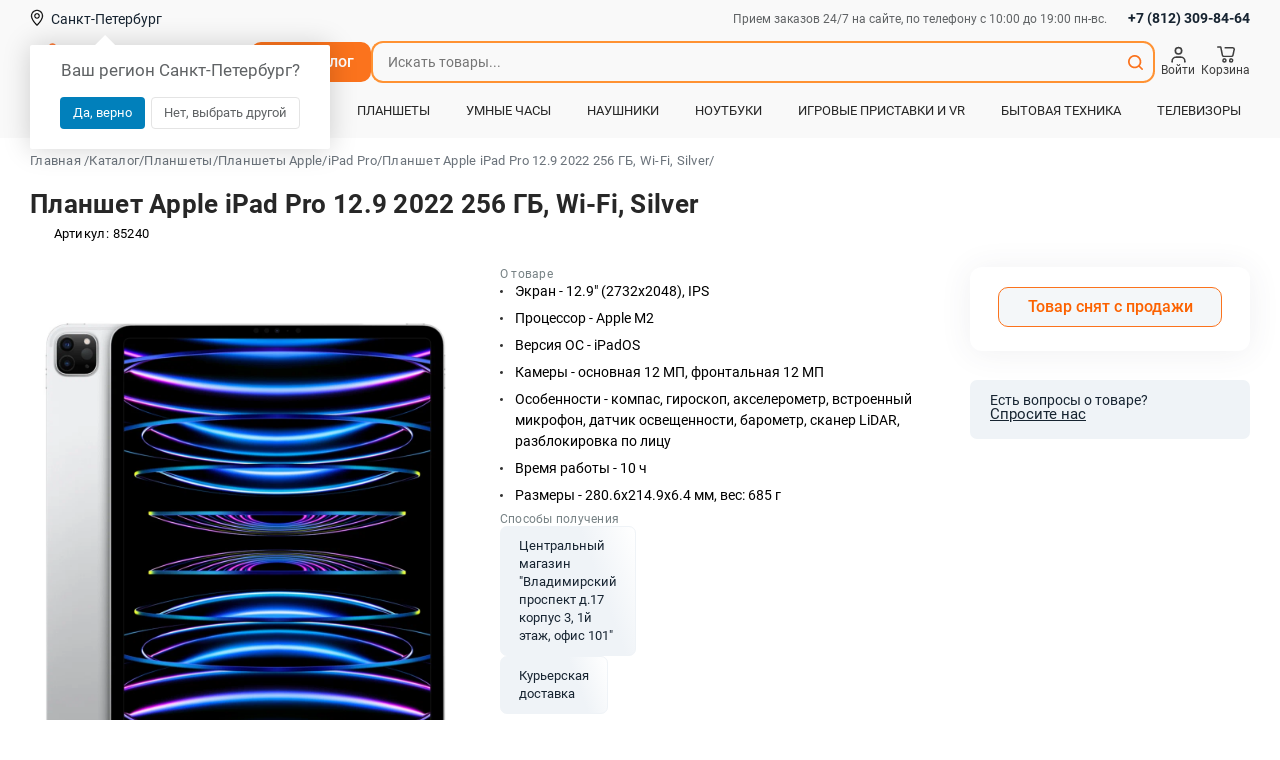

--- FILE ---
content_type: text/html; charset=UTF-8
request_url: https://don-telefon.ru/planshet_apple_ipad_pro_129_2022_256_gb_wi_fi_silver_85240
body_size: 55506
content:
<!DOCTYPE html>
<html lang="ru" prefix="og: http://ogp.me/ns#">
<head>
    <meta charset="UTF-8">

    <meta name="viewport" content="width=device-width, initial-scale=1.0, maximum-scale=1.0, user-scalable=no">
    <meta name="theme-color" content="#ff7f3c" />

    <!--SEO BEGIN-->
        <title>Планшет Apple iPad Pro 12.9 2022 256 ГБ, Wi-Fi, Silver купить по выгодной цене в Санкт-Петербурге</title>
        <meta name="description" content="Планшет Apple iPad Pro 12.9 2022 256 ГБ, Wi-Fi, Silver с гарантией: выгодная стоимость! доставка по СПб! рассрочка и кредит!">
        <meta name="keywords" content="Планшет Apple iPad Pro 12.9 2022, 256 ГБ, Wi-Fi, Silver">
            <link rel="canonical" href="https://don-telefon.ru/planshet_apple_ipad_pro_129_2022_256_gb_wi_fi_silver_85240"/>
    
    <!--open_graph-->
    <meta property="og:type" content="website" />
    <meta property="og:locale" content="ru_RU" />
    <meta property="og:site_name" content="Дон-Телефон" />
    <meta property="og:title" content="Планшет Apple iPad Pro 12.9 2022 256 ГБ, Wi-Fi, Silver купить по выгодной цене в Санкт-Петербурге" />
    <meta property="og:description" content="Планшет Apple iPad Pro 12.9 2022 256 ГБ, Wi-Fi, Silver с гарантией: выгодная стоимость! доставка по СПб! рассрочка и кредит!"/>
    <meta property="og:url" content="https://don-telefon.ru/planshet_apple_ipad_pro_129_2022_256_gb_wi_fi_silver_85240" />
    <meta property="og:image:width" content="264" />
    <meta property="og:image:height" content="264" />
                <link rel="image_src" href="https://don-telefon.ru/pic/20705fdeb52374dd1a6be81e69d8541d264x264_2o.webp" />
        <meta property="og:image" content="https://don-telefon.ru/pic/20705fdeb52374dd1a6be81e69d8541d264x264_2o.webp" />
        <!--end-->
    <!--SEO END-->

    <!--ICONS BEGIN-->
                    <link rel="icon" type="image/png" sizes="96x96" href="/theme/frontend/favicons/favicon-96x96.png?ver=d10acae0" />
                    <link rel="icon" type="image/svg+xml" sizes="" href="/theme/frontend/favicons/favicon.svg?ver=d10acae0" />
                    <link rel="shortcut icon" type="" sizes="" href="/theme/frontend/favicons/favicon.ico?ver=d10acae0" />
                    <link rel="apple-touch-icon" type="image/png" sizes="180x180" href="/theme/frontend/favicons/apple-touch-icon.png?ver=d10acae0" />
            <!--ICONS END-->
    <link rel="manifest" href="/theme/frontend/favicons/site.webmanifest" />
    <script>
        window.BASE_STATIC_PATH = '/theme/frontend';

        window.hash_url = '/';
        window.static_path = '/theme/frontend/';
        window.image_path = 'https://don-telefon.ru';
        window.hostname = 'https://don-telefon.ru';
        window.api_origin = 'https://don-telefon.ru';
        window.__webpack_public_path__ = window.static_path + "new_app/build/";

        window.appConfig = {
            recaptchaMode: "domain",
            presetStore: {
                data_status: {
                    settings: {
                        status: "LOADED"
                    },
                    user: {
                        status: "NOT_LOAD"                    }
                },
                query: JSON.parse("{\"pages__catalog__detail\":{\"data\":{\"data\":{\"id\":29843,\"title\":\"Планшет Apple iPad Pro 12.9 2022 256 ГБ, Wi-Fi, Silver\",\"sku\":\"85240\",\"activity\":2,\"price\":103800,\"sub_title\":\"\",\"short_description\":\"\",\"short_params\":\"<ul><li>Экран - 12.9\\\" (2732x2048), IPS<\\\/li><li>Процессор - Apple M2<\\\/li><li>Версия ОС - iPadOS<\\\/li><li>Камеры - основная 12 МП, фронтальная 12 МП<\\\/li><li>Особенности - компас, гироскоп, акселерометр, встроенный микрофон, датчик освещенности, барометр, сканер LiDAR, разблокировка по лицу<\\\/li><li>Время работы - 10 ч<\\\/li><li>Размеры - 280.6x214.9x6.4 мм, вес: 685 г<\\\/li><\\\/ul>\",\"stock_quantity\":0,\"for_order\":2,\"rrp\":0,\"tech_properties\":\"[{\\\"id\\\":425601,\\\"widget\\\":\\\"TextEditor\\\",\\\"value\\\":{\\\"title\\\":\\\"\\\",\\\"content\\\":\\\"<ul><li>Дисплей<\\\/li><li>Тип матрицы экрана - Liquid Retina XDR<\\\/li><li>Тип сенсорного экрана - емкостный<\\\/li><li>Мультитач - да<\\\/li><li>Диагональ экрана - 12.9 \\\\\\\"<\\\/li><li>Разрешение экрана - 2732 x 2048<\\\/li><li>Операционная система - iPadOS 16<\\\/li><li>Количество ядер - 8<\\\/li><li>КамераДа, двойная<\\\/li><li>Разрешение основной камеры - 12 Мп<\\\/li><li>Разрешение второй основной камеры - 10 Мп<\\\/li><li>Диафрагма основной камеры - F\\\/1.8<\\\/li><li>Диафрагма второй камеры - F\\\/2.4<\\\/li><li>Фронтальная камера - Да<\\\/li><li>Разрешение фронтальной камеры - 12 Мп<\\\/li><li>Диафрагма фронтальной камеры - F\\\/2.4<\\\/li><li>Запись видеоклипов - Да<\\\/li><li>Частота кадров при видеосъемке - 4K - 24, 4K - 25, 4K - 30, 4K - 60, FullHD - 25, FullHD - 30, FullHD - 60, HD - 30<\\\/li><li>Встроенная вспышкаДа<\\\/li><li>Тип вспышки - Светодиодная<\\\/li><li>Функции камеры - Автоматическая стабилизация, Автофокусировка, Замедленная съемка, Кинематографическая стабилизация, Панорамная съёмка, Портретный режим, Серийная съемка, Стабилизация видео, Устранение эффекта красных глаз, Эффект боке<\\\/li><li>Объем встроенной памяти - 256 Гб<\\\/li><li>Слот для карты памяти - Нет<\\\/li><li>Стереозвук - Да<\\\/li><li>Мультимедийные возможности - Аудиоплеер, Видеоплеер<\\\/li><li>Основные датчики - Датчик освещённости<\\\/li><li>Дополнительные датчики - Барометр, Датчик распознавания лица, Сканер LiDAR, Трехосевой гироскоп<\\\/li><li>Беспроводное соединение - Bluetooth, Wi-FiWi-Fi2.4 ГГц \\\/ 5 ГГц, 802.11ax, MIMO<\\\/li><li>Bluetooth - 5.3<\\\/li><li>Проводное соединение - USB-C<\\\/li><li>Навигация - iBeacon, Wi-Fi геолокация<\\\/li><li>Цифровой компас - Да<\\\/li><li>Цвет - Серебристый<\\\/li><li>Тип корпуса - Классический<\\\/li><li>Высота - 280.6 мм<\\\/li><li>Ширина - 214.9 мм<\\\/li><li>Толщина - 6.4 мм<\\\/li><li>Вес - 682 г<\\\/li><li>Время работы в интернете через Wi-Fi до:10 ч<\\\/li><li>Функции зарядки и энергопотребления - Зарядка от устройства с разъемом USB<\\\/li><\\\/ul>\\\"}}]\",\"product_label\":0,\"warranty\":1,\"catalog_category_id\":[537],\"also_category_id\":[],\"catalog_id\":[],\"accessory_category_id\":[],\"accessory_id\":[],\"without_rustore\":false,\"seo_alias\":\"planshet_apple_ipad_pro_129_2022_256_gb_wi_fi_silver_85240\",\"seo_keywords\":\"Планшет Apple iPad Pro 12.9 2022, 256 ГБ, Wi-Fi, Silver\",\"seo_description\":\"Планшет Apple iPad Pro 12.9 2022 256 ГБ, Wi-Fi, Silver с гарантией: выгодная стоимость! доставка по СПб! рассрочка и кредит!\",\"seo_title\":\"Планшет Apple iPad Pro 12.9 2022 256 ГБ, Wi-Fi, Silver купить по выгодной цене в Санкт-Петербурге\",\"special_catalog\":0,\"gift\":false,\"has_reviews\":false,\"bonus_payment\":0,\"item_mark\":null,\"brand\":{\"id\":3,\"title\":\"Apple\"},\"product_ram\":null,\"preview\":[{\"id\":302426,\"url\":\"\\\/pic\\\/20705fdeb52374dd1a6be81e69d8541d.webp\",\"base_name\":\"orig - 2022-11-22T181255.543\",\"image_info\":{\"mime\":\"image\\\/webp\",\"ratio\":0.91,\"stats\":{\"dominant\":{\"b\":8,\"g\":8,\"r\":8}},\"width\":1028,\"height\":1124,\"optimize\":{\"jpeg\":\"\\\/pic\\\/20705fdeb52374dd1a6be81e69d8541d_or.jpg\",\"webp\":\"\\\/pic\\\/20705fdeb52374dd1a6be81e69d8541d_or.webp\",\"original\":\"\\\/pic\\\/20705fdeb52374dd1a6be81e69d8541d_or.webp\"},\"previews\":[\"\\\/pic\\\/20705fdeb52374dd1a6be81e69d8541d100x100_2o.webp\",\"\\\/pic\\\/20705fdeb52374dd1a6be81e69d8541d121x133_2o.webp\",\"\\\/pic\\\/20705fdeb52374dd1a6be81e69d8541d199x218_2o.webp\",\"\\\/pic\\\/20705fdeb52374dd1a6be81e69d8541d506x470_2o.webp\",\"\\\/pic\\\/20705fdeb52374dd1a6be81e69d8541d264x264_2o.webp\"]},\"preview\":[\"\\\/pic\\\/20705fdeb52374dd1a6be81e69d8541d121x133_2o.webp\",\"\\\/pic\\\/20705fdeb52374dd1a6be81e69d8541d199x218_2o.webp\"]}],\"gallery\":[],\"delivery_price\":false},\"alias\":\"planshet_apple_ipad_pro_129_2022_256_gb_wi_fi_silver_85240\",\"linked_products\":[{\"id\":34565,\"title\":\"Планшет Apple iPad Pro 13 2024 M4 Wi-Fi 1 ТБ, Silver\",\"sku\":\"89917\",\"seo_alias\":\"planshet_apple_ipad_pro_13_2024_m4_wi_fi_1_tb_silver_89917\",\"warranty\":1,\"catalog_category_id\":[1121,9,537],\"price\":199990,\"special_catalog\":0,\"bonus_payment\":0,\"item_mark\":null,\"brand\":{\"id\":3,\"title\":\"Apple\"},\"product_ram\":null,\"preview\":[{\"id\":351864,\"url\":\"\\\/pic\\\/348c1b30554da534fff0a1bc8f8723b3.jpg\",\"base_name\":\"ot41op6o4d4q9fqziv884pdfcmxk7k75\",\"image_info\":{\"mime\":\"image\\\/jpeg\",\"ratio\":0.91,\"stats\":{\"dominant\":{\"b\":8,\"g\":8,\"r\":8}},\"width\":464,\"height\":510,\"optimize\":{\"jpeg\":\"\\\/pic\\\/348c1b30554da534fff0a1bc8f8723b3_or.jpg\",\"webp\":\"\\\/pic\\\/348c1b30554da534fff0a1bc8f8723b3_or.webp\",\"original\":null},\"previews\":[\"\\\/pic\\\/348c1b30554da534fff0a1bc8f8723b3100x100_2o.jpg\",\"\\\/pic\\\/348c1b30554da534fff0a1bc8f8723b3506x470_2o.jpg\",\"\\\/pic\\\/348c1b30554da534fff0a1bc8f8723b3121x133_2o.jpg\",\"\\\/pic\\\/348c1b30554da534fff0a1bc8f8723b3198x218_2o.jpg\",\"\\\/pic\\\/348c1b30554da534fff0a1bc8f8723b3264x264_2o.jpg\"]},\"preview\":[\"\\\/pic\\\/348c1b30554da534fff0a1bc8f8723b3121x133_2o.jpg\",\"\\\/pic\\\/348c1b30554da534fff0a1bc8f8723b3198x218_2o.jpg\"]}]},{\"id\":34505,\"title\":\"Планшет Apple iPad Pro 13 2024 M4 Wi-Fi 1 ТБ, Space black\",\"sku\":\"89857\",\"seo_alias\":\"planshet_apple_ipad_pro_13_2024_m4_wi_fi_1_tb_space_black_89857\",\"warranty\":1,\"catalog_category_id\":[1121,9,537],\"price\":199900,\"special_catalog\":0,\"bonus_payment\":0,\"item_mark\":null,\"brand\":{\"id\":3,\"title\":\"Apple\"},\"product_ram\":null,\"preview\":[{\"id\":351680,\"url\":\"\\\/pic\\\/217b445da9dbd0cec39ef193b3b04127.webp\",\"base_name\":\"952f4f97a207e12019fcb96e5ceaf03c\",\"image_info\":{\"mime\":\"image\\\/webp\",\"ratio\":0.87,\"stats\":{\"dominant\":{\"b\":8,\"g\":8,\"r\":8}},\"width\":1391,\"height\":1592,\"optimize\":{\"jpeg\":\"\\\/pic\\\/217b445da9dbd0cec39ef193b3b04127_or.jpg\",\"webp\":\"\\\/pic\\\/217b445da9dbd0cec39ef193b3b04127_or.webp\",\"original\":\"\\\/pic\\\/217b445da9dbd0cec39ef193b3b04127_or.webp\"},\"previews\":[\"\\\/pic\\\/217b445da9dbd0cec39ef193b3b04127100x100_2o.webp\",\"\\\/pic\\\/217b445da9dbd0cec39ef193b3b04127506x470_2o.webp\",\"\\\/pic\\\/217b445da9dbd0cec39ef193b3b04127116x133_2o.webp\",\"\\\/pic\\\/217b445da9dbd0cec39ef193b3b04127190x218_2o.webp\",\"\\\/pic\\\/217b445da9dbd0cec39ef193b3b04127264x264_2o.webp\"]},\"preview\":[\"\\\/pic\\\/217b445da9dbd0cec39ef193b3b04127116x133_2o.webp\",\"\\\/pic\\\/217b445da9dbd0cec39ef193b3b04127190x218_2o.webp\"]}]},{\"id\":33861,\"title\":\"Планшет Apple iPad Pro 13 2024 M4, 256 ГБ, Wi-Fi, Space black\",\"sku\":\"89226\",\"seo_alias\":\"planshet_apple_ipad_pro_13_2024_m4_256_gb_wi_fi_space_black_89226\",\"warranty\":1,\"catalog_category_id\":[1121,9,537],\"price\":99990,\"special_catalog\":0,\"bonus_payment\":0,\"item_mark\":null,\"brand\":{\"id\":3,\"title\":\"Apple\"},\"product_ram\":null,\"preview\":[{\"id\":350949,\"url\":\"\\\/pic\\\/280be013d420fd2237c48d43ce91aa5d.jpg\",\"base_name\":\"8djs04z9zp90kstkmnziivxghz2tp7sa\",\"image_info\":{\"mime\":\"image\\\/jpeg\",\"ratio\":0.91,\"stats\":{\"dominant\":{\"b\":8,\"g\":8,\"r\":8}},\"width\":464,\"height\":510,\"optimize\":{\"jpeg\":\"\\\/pic\\\/280be013d420fd2237c48d43ce91aa5d_or.jpg\",\"webp\":\"\\\/pic\\\/280be013d420fd2237c48d43ce91aa5d_or.webp\",\"original\":null},\"previews\":[\"\\\/pic\\\/280be013d420fd2237c48d43ce91aa5d100x100_2o.jpg\",\"\\\/pic\\\/280be013d420fd2237c48d43ce91aa5d121x133_2o.jpg\",\"\\\/pic\\\/280be013d420fd2237c48d43ce91aa5d198x218_2o.jpg\",\"\\\/pic\\\/280be013d420fd2237c48d43ce91aa5d264x264_2o.jpg\",\"\\\/pic\\\/280be013d420fd2237c48d43ce91aa5d506x470_2o.jpg\"]},\"preview\":[\"\\\/pic\\\/280be013d420fd2237c48d43ce91aa5d121x133_2o.jpg\",\"\\\/pic\\\/280be013d420fd2237c48d43ce91aa5d198x218_2o.jpg\"]}]},{\"id\":33762,\"title\":\"Планшет Apple iPad Pro 13 2024 M4, 256 ГБ, Wi-Fi + Cellular, Space black\",\"sku\":\"89129\",\"seo_alias\":\"planshet_apple_ipad_pro_13_2024_m4_256_gb_wi_fi_plus_cellular_space_black_89129\",\"warranty\":1,\"catalog_category_id\":[1121,9,537],\"price\":96390,\"special_catalog\":0,\"bonus_payment\":0,\"item_mark\":null,\"brand\":{\"id\":3,\"title\":\"Apple\"},\"product_ram\":null,\"preview\":[{\"id\":350950,\"url\":\"\\\/pic\\\/0d72958c3a28df1d56b8405aa31002cc.jpg\",\"base_name\":\"8djs04z9zp90kstkmnziivxghz2tp7sa\",\"image_info\":{\"mime\":\"image\\\/jpeg\",\"ratio\":0.91,\"stats\":{\"dominant\":{\"b\":8,\"g\":8,\"r\":8}},\"width\":464,\"height\":510,\"optimize\":{\"jpeg\":\"\\\/pic\\\/0d72958c3a28df1d56b8405aa31002cc_or.jpg\",\"webp\":\"\\\/pic\\\/0d72958c3a28df1d56b8405aa31002cc_or.webp\",\"original\":null},\"previews\":[\"\\\/pic\\\/0d72958c3a28df1d56b8405aa31002cc100x100_2o.jpg\",\"\\\/pic\\\/0d72958c3a28df1d56b8405aa31002cc121x133_2o.jpg\",\"\\\/pic\\\/0d72958c3a28df1d56b8405aa31002cc198x218_2o.jpg\",\"\\\/pic\\\/0d72958c3a28df1d56b8405aa31002cc264x264_2o.jpg\",\"\\\/pic\\\/0d72958c3a28df1d56b8405aa31002cc506x470_2o.jpg\"]},\"preview\":[\"\\\/pic\\\/0d72958c3a28df1d56b8405aa31002cc121x133_2o.jpg\",\"\\\/pic\\\/0d72958c3a28df1d56b8405aa31002cc198x218_2o.jpg\"]}]},{\"id\":33269,\"title\":\"Планшет Apple iPad Pro 13 2024 M4, 1 ТБ, Wi-Fi + Cellular, стандартное стекло, space black\",\"sku\":\"88643\",\"seo_alias\":\"planshet_apple_ipad_pro_13_2024_m4_1_tb_wi_fi_plus_cellular_standartnoe_steklo_space_black_88643\",\"warranty\":1,\"catalog_category_id\":[1121,9,537],\"price\":275479,\"special_catalog\":0,\"bonus_payment\":0,\"item_mark\":null,\"brand\":{\"id\":3,\"title\":\"Apple\"},\"product_ram\":null,\"preview\":[{\"id\":350953,\"url\":\"\\\/pic\\\/fb766eccdc55cd57c897ee588e790094.jpg\",\"base_name\":\"8djs04z9zp90kstkmnziivxghz2tp7sa\",\"image_info\":{\"mime\":\"image\\\/jpeg\",\"ratio\":0.91,\"stats\":{\"dominant\":{\"b\":8,\"g\":8,\"r\":8}},\"width\":464,\"height\":510,\"optimize\":{\"jpeg\":\"\\\/pic\\\/fb766eccdc55cd57c897ee588e790094_or.jpg\",\"webp\":\"\\\/pic\\\/fb766eccdc55cd57c897ee588e790094_or.webp\",\"original\":null},\"previews\":[\"\\\/pic\\\/fb766eccdc55cd57c897ee588e790094100x100_2o.jpg\",\"\\\/pic\\\/fb766eccdc55cd57c897ee588e790094121x133_2o.jpg\",\"\\\/pic\\\/fb766eccdc55cd57c897ee588e790094198x218_2o.jpg\",\"\\\/pic\\\/fb766eccdc55cd57c897ee588e790094264x264_2o.jpg\",\"\\\/pic\\\/fb766eccdc55cd57c897ee588e790094506x470_2o.jpg\"]},\"preview\":[\"\\\/pic\\\/fb766eccdc55cd57c897ee588e790094121x133_2o.jpg\",\"\\\/pic\\\/fb766eccdc55cd57c897ee588e790094198x218_2o.jpg\"]}]},{\"id\":33268,\"title\":\"Планшет Apple iPad Pro 13 2024 M4, 2 ТБ, Wi-Fi + Cellular, стандартное стекло, space black\",\"sku\":\"88642\",\"seo_alias\":\"planshet_apple_ipad_pro_13_2024_m4_2_tb_wi_fi_plus_cellular_standartnoe_steklo_space_black_88642\",\"warranty\":1,\"catalog_category_id\":[1121,9,537],\"price\":240899,\"special_catalog\":0,\"bonus_payment\":0,\"item_mark\":null,\"brand\":{\"id\":3,\"title\":\"Apple\"},\"product_ram\":null,\"preview\":[{\"id\":350954,\"url\":\"\\\/pic\\\/4aa873f3905fe441bfebf08df919dd44.jpg\",\"base_name\":\"8djs04z9zp90kstkmnziivxghz2tp7sa\",\"image_info\":{\"mime\":\"image\\\/jpeg\",\"ratio\":0.91,\"stats\":{\"dominant\":{\"b\":8,\"g\":8,\"r\":8}},\"width\":464,\"height\":510,\"optimize\":{\"jpeg\":\"\\\/pic\\\/4aa873f3905fe441bfebf08df919dd44_or.jpg\",\"webp\":\"\\\/pic\\\/4aa873f3905fe441bfebf08df919dd44_or.webp\",\"original\":null},\"previews\":[\"\\\/pic\\\/4aa873f3905fe441bfebf08df919dd44100x100_2o.jpg\",\"\\\/pic\\\/4aa873f3905fe441bfebf08df919dd44121x133_2o.jpg\",\"\\\/pic\\\/4aa873f3905fe441bfebf08df919dd44198x218_2o.jpg\",\"\\\/pic\\\/4aa873f3905fe441bfebf08df919dd44506x470_2o.jpg\",\"\\\/pic\\\/4aa873f3905fe441bfebf08df919dd44264x264_2o.jpg\"]},\"preview\":[\"\\\/pic\\\/4aa873f3905fe441bfebf08df919dd44121x133_2o.jpg\",\"\\\/pic\\\/4aa873f3905fe441bfebf08df919dd44198x218_2o.jpg\"]}]},{\"id\":32815,\"title\":\"Планшет Apple iPad Pro 11 2024 256 ГБ Wi-Fi, стандартное стекло, Space Black\",\"sku\":\"88191\",\"seo_alias\":\"planshet_apple_ipad_pro_11_2024_256_gb_wi_fi_standartnoe_steklo_space_black_88191\",\"warranty\":1,\"catalog_category_id\":[1120,9,537],\"price\":101989,\"special_catalog\":0,\"bonus_payment\":0,\"item_mark\":null,\"brand\":{\"id\":3,\"title\":\"Apple\"},\"product_ram\":null,\"preview\":[{\"id\":351186,\"url\":\"\\\/pic\\\/71296f9e62eb854f2c5b044ef383fea3.png\",\"base_name\":\"ipad_pro_finish_select_202405_11inch_spaceblack_glossy_wifi\",\"image_info\":{\"mime\":\"image\\\/png\",\"ratio\":0.88,\"stats\":{\"dominant\":{\"b\":8,\"g\":8,\"r\":8}},\"width\":882,\"height\":1000,\"optimize\":{\"jpeg\":\"\\\/pic\\\/71296f9e62eb854f2c5b044ef383fea3_or.jpg\",\"webp\":\"\\\/pic\\\/71296f9e62eb854f2c5b044ef383fea3_or.webp\",\"original\":null},\"previews\":[\"\\\/pic\\\/71296f9e62eb854f2c5b044ef383fea3100x100_2o.png\",\"\\\/pic\\\/71296f9e62eb854f2c5b044ef383fea3117x133_2o.png\",\"\\\/pic\\\/71296f9e62eb854f2c5b044ef383fea3192x218_2o.png\",\"\\\/pic\\\/71296f9e62eb854f2c5b044ef383fea3264x264_2o.png\",\"\\\/pic\\\/71296f9e62eb854f2c5b044ef383fea3506x470_2o.png\"]},\"preview\":[\"\\\/pic\\\/71296f9e62eb854f2c5b044ef383fea3117x133_2o.png\",\"\\\/pic\\\/71296f9e62eb854f2c5b044ef383fea3192x218_2o.png\"]}]},{\"id\":32816,\"title\":\"Планшет Apple iPad Pro 11 2024 256 ГБ Wi-Fi, стандартное стекло, Silver\",\"sku\":\"88192\",\"seo_alias\":\"planshet_apple_ipad_pro_11_2024_256_gb_wi_fi_standartnoe_steklo_silver_88192\",\"warranty\":1,\"catalog_category_id\":[1120,9,537],\"price\":84990,\"special_catalog\":0,\"bonus_payment\":0,\"item_mark\":null,\"brand\":{\"id\":3,\"title\":\"Apple\"},\"product_ram\":null,\"preview\":[{\"id\":338835,\"url\":\"\\\/pic\\\/8ecc30854779da14193f7ef8f8122cf5.webp\",\"base_name\":\"optimize - 2024-06-11T115432.362\",\"image_info\":{\"mime\":\"image\\\/webp\",\"ratio\":0.87,\"stats\":{\"dominant\":{\"b\":8,\"g\":8,\"r\":8}},\"width\":1396,\"height\":1597,\"optimize\":{\"jpeg\":\"\\\/pic\\\/8ecc30854779da14193f7ef8f8122cf5_or.jpg\",\"webp\":\"\\\/pic\\\/8ecc30854779da14193f7ef8f8122cf5_or.webp\",\"original\":\"\\\/pic\\\/8ecc30854779da14193f7ef8f8122cf5_or.webp\"},\"previews\":[\"\\\/pic\\\/8ecc30854779da14193f7ef8f8122cf5100x100_2o.webp\",\"\\\/pic\\\/8ecc30854779da14193f7ef8f8122cf5506x470_2o.webp\",\"\\\/pic\\\/8ecc30854779da14193f7ef8f8122cf5116x133_2o.webp\",\"\\\/pic\\\/8ecc30854779da14193f7ef8f8122cf5190x218_2o.webp\",\"\\\/pic\\\/8ecc30854779da14193f7ef8f8122cf5264x264_2o.webp\",\"\\\/pic\\\/8ecc30854779da14193f7ef8f8122cf550x50_2o.webp\"]},\"preview\":[\"\\\/pic\\\/8ecc30854779da14193f7ef8f8122cf5116x133_2o.webp\",\"\\\/pic\\\/8ecc30854779da14193f7ef8f8122cf5190x218_2o.webp\"]}]},{\"id\":32817,\"title\":\"Планшет Apple iPad Pro 11 2024 512 ГБ Wi-Fi, стандартное стекло, Space Black\",\"sku\":\"88193\",\"seo_alias\":\"planshet_apple_ipad_pro_11_2024_512_gb_wi_fi_standartnoe_steklo_space_black_88193\",\"warranty\":1,\"catalog_category_id\":[1120,9,537],\"price\":95489,\"special_catalog\":0,\"bonus_payment\":0,\"item_mark\":null,\"brand\":{\"id\":3,\"title\":\"Apple\"},\"product_ram\":null,\"preview\":[{\"id\":338839,\"url\":\"\\\/pic\\\/952f4f97a207e12019fcb96e5ceaf03c.webp\",\"base_name\":\"optimize - 2024-06-11T115105.021\",\"image_info\":{\"mime\":\"image\\\/webp\",\"ratio\":0.87,\"stats\":{\"dominant\":{\"b\":8,\"g\":8,\"r\":8}},\"width\":1391,\"height\":1592,\"optimize\":{\"jpeg\":\"\\\/pic\\\/952f4f97a207e12019fcb96e5ceaf03c_or.jpg\",\"webp\":\"\\\/pic\\\/952f4f97a207e12019fcb96e5ceaf03c_or.webp\",\"original\":\"\\\/pic\\\/952f4f97a207e12019fcb96e5ceaf03c_or.webp\"},\"previews\":[\"\\\/pic\\\/952f4f97a207e12019fcb96e5ceaf03c100x100_2o.webp\",\"\\\/pic\\\/952f4f97a207e12019fcb96e5ceaf03c506x470_2o.webp\",\"\\\/pic\\\/952f4f97a207e12019fcb96e5ceaf03c116x133_2o.webp\",\"\\\/pic\\\/952f4f97a207e12019fcb96e5ceaf03c190x218_2o.webp\",\"\\\/pic\\\/952f4f97a207e12019fcb96e5ceaf03c264x264_2o.webp\"]},\"preview\":[\"\\\/pic\\\/952f4f97a207e12019fcb96e5ceaf03c116x133_2o.webp\",\"\\\/pic\\\/952f4f97a207e12019fcb96e5ceaf03c190x218_2o.webp\"]}]},{\"id\":32818,\"title\":\"Планшет Apple iPad Pro 11 2024 512 ГБ Wi-Fi, стандартное стекло, Silver\",\"sku\":\"88194\",\"seo_alias\":\"planshet_apple_ipad_pro_11_2024_512_gb_wi_fi_standartnoe_steklo_silver_88194\",\"warranty\":1,\"catalog_category_id\":[1120,9,537],\"price\":199998,\"special_catalog\":0,\"bonus_payment\":0,\"item_mark\":null,\"brand\":{\"id\":3,\"title\":\"Apple\"},\"product_ram\":null,\"preview\":[{\"id\":338843,\"url\":\"\\\/pic\\\/34688905b4a67a30b84ee5d15a5f7a91.webp\",\"base_name\":\"optimize - 2024-06-11T115432.362\",\"image_info\":{\"mime\":\"image\\\/webp\",\"ratio\":0.87,\"stats\":{\"dominant\":{\"b\":8,\"g\":8,\"r\":8}},\"width\":1396,\"height\":1597,\"optimize\":{\"jpeg\":\"\\\/pic\\\/34688905b4a67a30b84ee5d15a5f7a91_or.jpg\",\"webp\":\"\\\/pic\\\/34688905b4a67a30b84ee5d15a5f7a91_or.webp\",\"original\":\"\\\/pic\\\/34688905b4a67a30b84ee5d15a5f7a91_or.webp\"},\"previews\":[\"\\\/pic\\\/34688905b4a67a30b84ee5d15a5f7a91100x100_2o.webp\",\"\\\/pic\\\/34688905b4a67a30b84ee5d15a5f7a91506x470_2o.webp\",\"\\\/pic\\\/34688905b4a67a30b84ee5d15a5f7a91116x133_2o.webp\",\"\\\/pic\\\/34688905b4a67a30b84ee5d15a5f7a91190x218_2o.webp\",\"\\\/pic\\\/34688905b4a67a30b84ee5d15a5f7a91264x264_2o.webp\"]},\"preview\":[\"\\\/pic\\\/34688905b4a67a30b84ee5d15a5f7a91116x133_2o.webp\",\"\\\/pic\\\/34688905b4a67a30b84ee5d15a5f7a91190x218_2o.webp\"]}]}],\"linked_accessory\":[{\"id\":34060,\"title\":\"Стилус для планшета HUAWEI M-Pencil (3rd generation) CD54-S\",\"sku\":\"89417\",\"seo_alias\":\"stilus_dlya_plansheta_huawei_m_pencil_3rd_generation_cd54_s_89417\",\"warranty\":2,\"catalog_category_id\":[464],\"price\":7890,\"special_catalog\":0,\"bonus_payment\":128,\"item_mark\":null,\"brand\":{\"id\":29,\"title\":\"Huawei\"},\"product_ram\":null,\"preview\":[{\"id\":352022,\"url\":\"\\\/pic\\\/a4d1689397cf9bd7e55719e2225ac825.png\",\"base_name\":\"Screenshot - 2025-10-12T141611.882\",\"image_info\":{\"mime\":\"image\\\/png\",\"ratio\":0.06,\"stats\":{\"dominant\":{\"b\":248,\"g\":248,\"r\":248}},\"width\":54,\"height\":875,\"optimize\":{\"jpeg\":\"\\\/pic\\\/a4d1689397cf9bd7e55719e2225ac825_or.jpg\",\"webp\":\"\\\/pic\\\/a4d1689397cf9bd7e55719e2225ac825_or.webp\",\"original\":null},\"previews\":[\"\\\/pic\\\/a4d1689397cf9bd7e55719e2225ac825100x100_2o.png\",\"\\\/pic\\\/a4d1689397cf9bd7e55719e2225ac8258x133_2o.png\",\"\\\/pic\\\/a4d1689397cf9bd7e55719e2225ac82513x218_2o.png\",\"\\\/pic\\\/a4d1689397cf9bd7e55719e2225ac825506x470_2o.png\",\"\\\/pic\\\/a4d1689397cf9bd7e55719e2225ac825264x264_2o.png\",\"\\\/pic\\\/a4d1689397cf9bd7e55719e2225ac82550x50_2o.png\"]},\"preview\":[\"\\\/pic\\\/a4d1689397cf9bd7e55719e2225ac8258x133_2o.png\",\"\\\/pic\\\/a4d1689397cf9bd7e55719e2225ac82513x218_2o.png\"]}]},{\"id\":32748,\"title\":\"Стилус Apple Pencil Pro (MX2D3)\",\"sku\":\"88124\",\"seo_alias\":\"stilus_apple_pencil_pro_mx2d3_88124\",\"warranty\":1,\"catalog_category_id\":[464],\"price\":10390,\"special_catalog\":0,\"bonus_payment\":0,\"item_mark\":null,\"brand\":{\"id\":3,\"title\":\"Apple\"},\"product_ram\":null,\"preview\":[{\"id\":352021,\"url\":\"\\\/pic\\\/b5a34c43f4d48e5e3edc935a177a81ac.png\",\"base_name\":\"Screenshot - 2025-10-12T141509.724\",\"image_info\":{\"mime\":\"image\\\/png\",\"ratio\":0.06,\"stats\":{\"dominant\":{\"b\":248,\"g\":248,\"r\":248}},\"width\":57,\"height\":910,\"optimize\":{\"jpeg\":\"\\\/pic\\\/b5a34c43f4d48e5e3edc935a177a81ac_or.jpg\",\"webp\":\"\\\/pic\\\/b5a34c43f4d48e5e3edc935a177a81ac_or.webp\",\"original\":null},\"previews\":[\"\\\/pic\\\/b5a34c43f4d48e5e3edc935a177a81ac100x100_2o.png\",\"\\\/pic\\\/b5a34c43f4d48e5e3edc935a177a81ac264x264_2o.png\",\"\\\/pic\\\/b5a34c43f4d48e5e3edc935a177a81ac8x133_2o.png\",\"\\\/pic\\\/b5a34c43f4d48e5e3edc935a177a81ac13x218_2o.png\",\"\\\/pic\\\/b5a34c43f4d48e5e3edc935a177a81ac506x470_2o.png\"]},\"preview\":[\"\\\/pic\\\/b5a34c43f4d48e5e3edc935a177a81ac8x133_2o.png\",\"\\\/pic\\\/b5a34c43f4d48e5e3edc935a177a81ac13x218_2o.png\"]}]},{\"id\":32225,\"title\":\"Стилус Apple Pencil (3rd Generation) USB-C\",\"sku\":\"87615\",\"seo_alias\":\"stilus_apple_pencil_3rd_generation_usb_c_87615\",\"warranty\":1,\"catalog_category_id\":[464],\"price\":8590,\"special_catalog\":0,\"bonus_payment\":0,\"item_mark\":null,\"brand\":{\"id\":3,\"title\":\"Apple\"},\"product_ram\":null,\"preview\":[{\"id\":352023,\"url\":\"\\\/pic\\\/8fcc404fe07d99be2d6832b318475ea0.png\",\"base_name\":\"Screenshot - 2025-10-12T141707.827\",\"image_info\":{\"mime\":\"image\\\/png\",\"ratio\":0.06,\"stats\":{\"dominant\":{\"b\":248,\"g\":248,\"r\":248}},\"width\":49,\"height\":769,\"optimize\":{\"jpeg\":\"\\\/pic\\\/8fcc404fe07d99be2d6832b318475ea0_or.jpg\",\"webp\":\"\\\/pic\\\/8fcc404fe07d99be2d6832b318475ea0_or.webp\",\"original\":null},\"previews\":[\"\\\/pic\\\/8fcc404fe07d99be2d6832b318475ea0100x100_2o.png\",\"\\\/pic\\\/8fcc404fe07d99be2d6832b318475ea08x133_2o.png\",\"\\\/pic\\\/8fcc404fe07d99be2d6832b318475ea013x218_2o.png\",\"\\\/pic\\\/8fcc404fe07d99be2d6832b318475ea0506x470_2o.png\",\"\\\/pic\\\/8fcc404fe07d99be2d6832b318475ea0264x264_2o.png\",\"\\\/pic\\\/8fcc404fe07d99be2d6832b318475ea050x50_2o.png\"]},\"preview\":[\"\\\/pic\\\/8fcc404fe07d99be2d6832b318475ea08x133_2o.png\",\"\\\/pic\\\/8fcc404fe07d99be2d6832b318475ea013x218_2o.png\"]}]},{\"id\":34802,\"title\":\"Стилус для планшета HUAWEI M-Pencil Pro, белый\",\"sku\":\"90153\",\"seo_alias\":\"stilus_dlya_plansheta_huawei_m_pencil_pro_belyy_90153\",\"warranty\":1,\"catalog_category_id\":[464],\"price\":8999,\"special_catalog\":0,\"bonus_payment\":0,\"item_mark\":null,\"brand\":{\"id\":29,\"title\":\"Huawei\"},\"product_ram\":null,\"preview\":[{\"id\":352793,\"url\":\"\\\/pic\\\/31eaddd8ca7d30c9c15591f0f2a99164.png\",\"base_name\":\"Screenshot (85)\",\"image_info\":{\"mime\":\"image\\\/png\",\"ratio\":0.06,\"stats\":{\"dominant\":{\"b\":232,\"g\":232,\"r\":232}},\"width\":43,\"height\":715,\"optimize\":{\"jpeg\":\"\\\/pic\\\/31eaddd8ca7d30c9c15591f0f2a99164_or.jpg\",\"webp\":\"\\\/pic\\\/31eaddd8ca7d30c9c15591f0f2a99164_or.webp\",\"original\":null},\"previews\":[\"\\\/pic\\\/31eaddd8ca7d30c9c15591f0f2a99164100x100_2o.png\",\"\\\/pic\\\/31eaddd8ca7d30c9c15591f0f2a99164506x470_2o.png\",\"\\\/pic\\\/31eaddd8ca7d30c9c15591f0f2a991647x133_2o.png\",\"\\\/pic\\\/31eaddd8ca7d30c9c15591f0f2a9916413x218_2o.png\",\"\\\/pic\\\/31eaddd8ca7d30c9c15591f0f2a99164264x264_2o.png\"]},\"preview\":[\"\\\/pic\\\/31eaddd8ca7d30c9c15591f0f2a991647x133_2o.png\",\"\\\/pic\\\/31eaddd8ca7d30c9c15591f0f2a9916413x218_2o.png\"]}]}]},\"status\":\"fulfilled\"}}"),
                settings: JSON.parse("{\"seo\":{\"title\":\"Планшет Apple iPad Pro 12.9 2022 256 ГБ, Wi-Fi, Silver купить по выгодной цене в Санкт-Петербурге\",\"keywords\":\"Планшет Apple iPad Pro 12.9 2022, 256 ГБ, Wi-Fi, Silver\",\"description\":\"Планшет Apple iPad Pro 12.9 2022 256 ГБ, Wi-Fi, Silver с гарантией: выгодная стоимость! доставка по СПб! рассрочка и кредит!\",\"canonical\":\"https:\\\/\\\/don-telefon.ru\\\/planshet_apple_ipad_pro_129_2022_256_gb_wi_fi_silver_85240\",\"ogImage\":\"\\\/pic\\\/20705fdeb52374dd1a6be81e69d8541d264x264_2o.webp\"},\"user\":false,\"index_data\":{\"id\":1,\"title\":\"\",\"seo_alias\":\"index\",\"seo_title\":\"Дон-Телефон: отношение к телефону с большой буквы\",\"seo_keywords\":\"купить телефон, купить планшет, купить смартфон, купить аксессуары к смартфону, купить чехол, купить защитное стекло, купить онлайн Петербург\",\"seo_description\":\"Мобильные телефоны известных брендов: Samsung, Apple, Xiaomi, Huawei, LG по выгодным ценам в каталоге смартфонов Дон-Телефон. Всегда в наличии новинки смартфонов в интернет-магазине Дон-Телефон. | Город Санкт-Петербург (СПб)\",\"content\":[{\"id\":203854,\"widget\":\"LargeBanner\",\"value\":[{\"image\":[355411],\"background_image\":[355359],\"background_image_mobile\":[355410],\"title\":\"HUAWEI MatePad 11.5S 2026\",\"subtitle\":\"Четкий экран с технологией PaperMatte\",\"price\":\"\",\"enable_button\":false,\"button_text\":\"\",\"button_link\":\"https:\\\/\\\/don-telefon.ru\\\/products\\\/matepad_115_s_2026\",\"product\":\"\",\"id\":202},{\"image\":[353974],\"background_image\":[353995],\"background_image_mobile\":[354292],\"title\":\"\",\"subtitle\":\"\",\"price\":\"\",\"enable_button\":\"\",\"button_text\":\"\",\"button_link\":\"https:\\\/\\\/don-telefon.ru\\\/products\\\/ipad_pro_11_2025\",\"product\":\"\",\"id\":203},{\"image\":[353977],\"background_image\":[354952],\"background_image_mobile\":[354293],\"title\":\"\",\"subtitle\":\"\",\"price\":\"\",\"enable_button\":\"\",\"button_text\":\"\",\"button_link\":\"https:\\\/\\\/don-telefon.ru\\\/products\\\/macbook_pro_14_m5_2025\",\"product\":\"\",\"id\":204},{\"image\":[353983],\"background_image\":[353984],\"background_image_mobile\":[354294],\"title\":\"\",\"subtitle\":\"\",\"price\":\"\",\"enable_button\":\"\",\"button_text\":\"\",\"button_link\":\"https:\\\/\\\/don-telefon.ru\\\/products\\\/iphone_17_pro_\",\"product\":\"\",\"id\":206},{\"image\":[353980],\"title\":\"iPhone Air\",\"subtitle\":\"Самый тонкий iPhone в истории. С мощью Pro внутри.\",\"price\":\"\",\"enable_button\":true,\"button_text\":\"Купить\",\"button_link\":\"https:\\\/\\\/don-telefon.ru\\\/products\\\/iphone_air_\",\"product\":\"\",\"id\":207,\"background_image\":[353981],\"background_image_mobile\":[354298]},{\"image\":[353990],\"background_image\":[353991],\"background_image_mobile\":[354296],\"title\":\"\",\"subtitle\":\"\",\"price\":\"\",\"enable_button\":\"\",\"button_text\":\"\",\"button_link\":\"https:\\\/\\\/don-telefon.ru\\\/products\\\/macbook_air_13_m4_2025\",\"product\":\"\",\"id\":208},{\"image\":[354013],\"background_image\":[354012],\"background_image_mobile\":[354297],\"title\":\"\",\"subtitle\":\"\",\"price\":\"\",\"enable_button\":\"\",\"button_text\":\"\",\"button_link\":\"https:\\\/\\\/don-telefon.ru\\\/products\\\/series_ultra_3_\",\"product\":\"\",\"id\":209},{\"image\":[353986],\"background_image\":[353987],\"title\":\"\",\"subtitle\":\"\",\"price\":\"\",\"enable_button\":\"\",\"button_text\":\"\",\"button_link\":\"https:\\\/\\\/don-telefon.ru\\\/products\\\/ipad_air\",\"product\":\"\",\"id\":210,\"background_image_mobile\":[354295]}]},{\"id\":1702,\"widget\":\"Advantages\",\"value\":[{\"title\":\"Качество \\\/ Цена\",\"icon\":\"\",\"image\":[350509],\"id\":1,\"icon_dictionary\":{\"id\":2,\"label\":\"price\"}},{\"title\":\"Удобство для покупателя\",\"icon\":\"\",\"image\":[350510],\"id\":2,\"icon_dictionary\":{\"id\":1,\"label\":\"choice\"}},{\"title\":\"Гарантии\",\"icon\":\"\",\"image\":[350511],\"id\":3,\"icon_dictionary\":{\"id\":3,\"label\":\"guarantees\"}},{\"title\":\"Свобода выбора\",\"icon\":\"\",\"image\":[350512],\"id\":4,\"icon_dictionary\":{\"id\":4,\"label\":\"convenience\"}}]},{\"id\":483365,\"widget\":\"ProductList\",\"value\":[{\"product\":{\"value\":33484,\"label\":\"88855\"},\"id\":535},{\"product\":{\"value\":33482,\"label\":\"88853\"},\"id\":536},{\"product\":{\"value\":34712,\"label\":\"90063\"},\"id\":537},{\"product\":{\"value\":34548,\"label\":\"89900\"},\"id\":538},{\"product\":{\"value\":34699,\"label\":\"90050\"},\"id\":539},{\"product\":{\"value\":34839,\"label\":\"90189\"},\"id\":540},{\"product\":{\"value\":27398,\"label\":\"82795\"},\"id\":541},{\"product\":{\"value\":34794,\"label\":\"90145\"},\"id\":542},{\"product\":{\"value\":34418,\"label\":\"89770\"},\"id\":543},{\"product\":{\"value\":34017,\"label\":\"89377\"},\"id\":544}]},{\"id\":564633,\"widget\":\"YandexMarket\",\"value\":{\"image\":[351813],\"link\":\"https:\\\/\\\/market.yandex.ru\\\/business--don-telefon\\\/917539\\\/reviews\",\"visible\":true,\"title\":\"\",\"date\":\"2012-08-26\",\"text\":\"Работаем для вас уже:\"}},{\"id\":242237,\"widget\":\"SocialNetwork\",\"value\":{\"id\":\"76753496\",\"visible\":true}},{\"id\":372197,\"widget\":\"ProductList2\",\"value\":{\"title\":\"Новинки\",\"products\":[{\"product\":{\"value\":34445,\"label\":\"89797\"},\"id\":14},{\"product\":{\"value\":34849,\"label\":\"90199\"},\"id\":15},{\"product\":{\"value\":34729,\"label\":\"90080\"},\"id\":16},{\"product\":{\"value\":34521,\"label\":\"89873\"},\"id\":17},{\"product\":{\"value\":35099,\"label\":\"90446\"},\"id\":18},{\"product\":{\"value\":34799,\"label\":\"90150\"},\"id\":19},{\"product\":{\"value\":34801,\"label\":\"90152\"},\"id\":20},{\"product\":{\"value\":34363,\"label\":\"89715\"},\"id\":21},{\"product\":{\"value\":34686,\"label\":\"90037\"},\"id\":22},{\"product\":{\"value\":35062,\"label\":\"90410\"},\"id\":23}]}}]},\"dictionaries\":{\"outposts\":[],\"payment_types\":[{\"id\":1,\"title\":\"Наличные\",\"value\":\"cash\",\"sorting\":1,\"coefficient\":1,\"status\":1,\"pay_rate\":\"1\",\"name\":\"Наличные\"},{\"id\":25,\"title\":\"Для юр. лиц c НДС\",\"value\":\"cashless_5\",\"sorting\":100,\"coefficient\":1.12,\"status\":1,\"pay_rate\":\"1\",\"name\":\"Для юр. лиц c НДС\"}],\"delivery_types\":[{\"id\":3,\"title\":\"Курьерская доставка\",\"address\":\"На указанный адрес доставки\",\"work_time\":\"круглосуточно\",\"coordinates\":\";\",\"description\":\"<p>Указана стоимость доставки в пределах Санкт-Петербурга.&nbsp;<\\\/p><p><strong>Стоимость доставки 450 руб. указана для \\\"малогабаритного товара\\\".<\\\/strong><\\\/p><p><strong>Для товаров из категорий \\\"Бытовая техника\\\", \\\"Ноутбуки\\\", \\\"Моноблоки\\\" стоимость доставки составляет 550 руб.<\\\/strong><\\\/p><p><strong>Для товаров из категорий \\\"Электротранспорт\\\" и \\\"Телевизоры\\\" стоимость доставки составляет 760 руб.&nbsp;<\\\/strong><\\\/p><p>Обращаем ваше внимание, что стоимость доставки в: Курортный, Кронштадский, Ломоносовский, Петродворцовый, Павловский, Пушкинский, Колпинский, Красносельский, районы может быть выше. Уточняйте, пожалуйста, стоимость доставки при обработке вашего заказа. Доставка за пределы КАД г. Санкт-Петербурга - возможность и стоимость доставки согласуются индивидуально при обработке вашего заказа.&nbsp;<\\\/p><p>Итоговую стоимость доставки Вы можете уточнить по телефону: <a href=\\\"tel:+7 (812) 309-84-64\\\" target=\\\"_blank\\\">+7 (812) 309-84-64<\\\/a>.<\\\/p>\",\"phone\":\"+7 (812) 309-84-64\",\"seo_alias\":\"kurierskaya_dostavka\",\"seo_title\":\"Курьерская доставка\",\"seo_keywords\":\"\",\"seo_description\":\"Курьерская доставка\",\"cart_text\":\"Указана стоимость доставки в пределах Санкт-Петербурга. Стоимость доставки 450 руб. указана для \\\"малогабаритного товара\\\". Итоговую стоимость доставки Вы можете уточнить по телефону: +7 (812) 309-84-64.\",\"max_price\":0,\"min_price\":0,\"markup\":450,\"delivery_method_id\":2,\"sorting\":100,\"region_id\":[1],\"payment_type\":[1,2,20,26],\"name\":\"Курьерская доставка\",\"has_integration\":false,\"image\":\"\\\/pic\\\/no-image.png\",\"thumb\":\"\\\/pic\\\/no-image.png\",\"images\":[]},{\"id\":7,\"title\":\"Центральный магазин \\\"Владимирский проспект д.17 корпус 3, 1й этаж, офис 101\\\"\",\"address\":\"Владимирский проспект д.17 корпус 3, 1й этаж, офис 101\",\"work_time\":\"ПН-ВС с 10:00 до 19:00\",\"coordinates\":\"59.92892884350292;30.34605663437603\",\"description\":\"<p>Для того чтобы товар был готов к продаже на пункте выдачи, необходимо заказать его: оформить заказ через форму сайта с указанием \\\"Самовывоз - магазин г. Санкт-Петербург, Владимирский проспект, 17 лит А\\\", и дождаться подтверждения заказа, менеджер магазина позвонит вам.<\\\/p><h3><br><\\\/h3><p>Для уточнения данных заказа, комплектации товара, условий предоставления гарантии, поставки дополнительных аксессуаров, и по другим вопросам вы можете позвонить нам по телефонам:<\\\/p><p>+7 (812) 309-84-64<\\\/p>\",\"phone\":\"+7 (812) 309-84-64\",\"seo_alias\":\"Центральный магазин \\\"Владимирирский проспект д.17\\\"\",\"seo_title\":\"Центральный магазин \\\"Владимирирский проспект д.17\\\"\",\"seo_keywords\":\"\",\"seo_description\":\"Центральный магазин \\\"Владимирирский проспект д.17\\\"\",\"cart_text\":\"Без наценки. 2 минуты от метро Владимирская. ПН-ВС с 10:00 до 19:00\",\"max_price\":0,\"min_price\":0,\"markup\":0,\"delivery_method_id\":1,\"sorting\":1,\"region_id\":[1],\"payment_type\":[1],\"name\":\"Центральный магазин \\\"Владимирский проспект д.17 корпус 3, 1й этаж, офис 101\\\"\",\"has_integration\":false,\"image\":\"\\\/pic\\\/no-image.png\",\"thumb\":\"\\\/pic\\\/no-image.png\",\"images\":[]}],\"delivery_methods\":[{\"id\":1,\"title\":\"Самовывоз из магазина\",\"description\":\"\",\"value\":\"shop\",\"sorting\":10},{\"id\":2,\"title\":\"Доставка\",\"description\":\"\",\"value\":\"delivery\",\"sorting\":1000}],\"categories\":[{\"id\":1,\"title\":\"Смартфоны Apple\",\"seo_alias\":\"smartfony_apple\",\"seo_title\":\"Смартфоны Apple купить по выгодной цене в Санкт-Петербурге\",\"seo_description\":\"Смартфоны Apple с гарантией: большой выбор! недорого! доставка по СПб! рассрочка и кредит!\",\"seo_keywords\":\"Сотовый телефон Apple купить недорого в Санкт-Петербурге СПб\",\"sorting\":0,\"delivery_markup\":0,\"catalog_category_id\":229,\"delivery_type_id\":0,\"price_range_from\":0,\"price_range_to\":0,\"is_additional\":0,\"delivery_types\":[3],\"same_category_id\":[1],\"accessories_category_id\":[],\"icon\":[],\"photo\":[{\"id\":293620,\"url\":\"\\\/pic\\\/aa589165f9ef2321260cee298cd0ce82.png\",\"preview\":[\"\\\/pic\\\/aa589165f9ef2321260cee298cd0ce82300x300_2o.png\",\"\\\/pic\\\/aa589165f9ef2321260cee298cd0ce8250x50_2o.png\"]}]},{\"id\":9,\"title\":\"Планшеты Apple\",\"seo_alias\":\"planshety_apple\",\"seo_title\":\"Планшеты Apple купить по выгодной цене в Санкт-Петербурге\",\"seo_description\":\"Планшеты Apple с гарантией: большой выбор! недорого! доставка по СПб! рассрочка и кредит!\",\"seo_keywords\":\"Планшет Apple  купить недорого в Санкт-Петербурге СПб\",\"sorting\":0,\"delivery_markup\":0,\"catalog_category_id\":8,\"delivery_type_id\":0,\"price_range_from\":0,\"price_range_to\":0,\"is_additional\":0,\"delivery_types\":[3,7],\"same_category_id\":[9],\"accessories_category_id\":[],\"icon\":[],\"photo\":[{\"id\":293621,\"url\":\"\\\/pic\\\/a4f95734cb7d0019502c2a8fb24a1097.png\",\"preview\":[\"\\\/pic\\\/a4f95734cb7d0019502c2a8fb24a1097300x300_2o.png\",\"\\\/pic\\\/a4f95734cb7d0019502c2a8fb24a109750x50_2o.png\"]}]},{\"id\":16,\"title\":\"Фотоаппараты\",\"seo_alias\":\"fotoapparaty\",\"seo_title\":\"Фотоаппараты купить по выгодной цене в Санкт-Петербурге\",\"seo_description\":\"Фотоаппараты с гарантией: большой выбор! недорого! доставка по СПб! рассрочка и кредит!\",\"seo_keywords\":\"Фотоаппарат купить недорого в Санкт-Петербурге СПб\",\"sorting\":0,\"delivery_markup\":0,\"catalog_category_id\":231,\"delivery_type_id\":0,\"price_range_from\":0,\"price_range_to\":0,\"is_additional\":0,\"delivery_types\":[3,7,8,10,15,16,17,20,22,27,28,29,30,31,32,33,34,35,36,37,38,39,40,41,42,43,44,45,47,48,50,51,52,53,54,55,57,58,59,60,61,62,63,64,65,68,69,70,71,72],\"same_category_id\":[16],\"accessories_category_id\":[],\"icon\":[],\"photo\":[]},{\"id\":45,\"title\":\"Apple MacBook\",\"seo_alias\":\"apple_macbook\",\"seo_title\":\"Apple MacBook купить по выгодной цене в Санкт-Петербурге\",\"seo_description\":\"Apple MacBook с гарантией: большой выбор! недорого! доставка по СПб! рассрочка и кредит!\",\"seo_keywords\":\"\",\"sorting\":0,\"delivery_markup\":0,\"catalog_category_id\":21,\"delivery_type_id\":0,\"price_range_from\":0,\"price_range_to\":0,\"is_additional\":0,\"delivery_types\":[3,7,27,28,29,30,31,32,33,35,36,37,38,39,40,41,42,44,45,51,52,53,54,55,57,58,59,60,61,62,63,64,65,68,69,70,71,72,74,75,76,77,78,79,80,81,84,85,86,87,88,90,91,92,94,95,96,98,99,100,101,102,104,106,107,108,109,110],\"same_category_id\":[45],\"accessories_category_id\":[60],\"icon\":[],\"photo\":[{\"id\":331251,\"url\":\"\\\/pic\\\/0096a224fe2a16d493e0d7ca44a7c6f4.png\",\"preview\":[\"\\\/pic\\\/0096a224fe2a16d493e0d7ca44a7c6f4300x300_2o.png\",\"\\\/pic\\\/0096a224fe2a16d493e0d7ca44a7c6f450x50_2o.png\"]}]},{\"id\":50,\"title\":\"Чехлы и стекла для iPhone\",\"seo_alias\":\"chehly_i_stekla_dlya_iphone\",\"seo_title\":\"Чехлы для iPhone купить по выгодной цене в Санкт-Петербурге\",\"seo_description\":\"Чехлы для iPhone с гарантией: большой выбор! недорого! доставка по СПб! рассрочка и кредит!\",\"seo_keywords\":\"для iPhone\",\"sorting\":0,\"delivery_markup\":0,\"catalog_category_id\":44,\"delivery_type_id\":0,\"price_range_from\":0,\"price_range_to\":0,\"is_additional\":0,\"delivery_types\":[3,7],\"same_category_id\":[50],\"accessories_category_id\":[],\"icon\":[],\"photo\":[{\"id\":285058,\"url\":\"\\\/pic\\\/4ab95c959566e94026ea31da9e937c17.png\",\"preview\":[\"\\\/pic\\\/4ab95c959566e94026ea31da9e937c17300x300_2o.png\",\"\\\/pic\\\/4ab95c959566e94026ea31da9e937c1750x50_2o.png\"]}]},{\"id\":69,\"title\":\"Fujifilm\",\"seo_alias\":\"fujifilm\",\"seo_title\":\"Fujifilm купить по выгодной цене в Санкт-Петербурге\",\"seo_description\":\"Fujifilm с гарантией: большой выбор! недорого! доставка по СПб! рассрочка и кредит!\",\"seo_keywords\":\"Fujifilm\",\"sorting\":0,\"delivery_markup\":0,\"catalog_category_id\":16,\"delivery_type_id\":0,\"price_range_from\":0,\"price_range_to\":0,\"is_additional\":0,\"delivery_types\":[3,7,28,29,30,31,32,33,35,36,37,38,39,40,41,42,44,45],\"same_category_id\":[69],\"accessories_category_id\":[],\"icon\":[],\"photo\":[]},{\"id\":3,\"title\":\"Смартфоны Samsung\",\"seo_alias\":\"smartfony_samsung\",\"seo_title\":\"Смартфоны Samsung купить по выгодной цене в Санкт-Петербурге\",\"seo_description\":\"Смартфоны Samsung с гарантией: большой выбор! недорого! доставка по СПб! рассрочка и кредит!\",\"seo_keywords\":\"Сотовый телефон Samsung купить недорого в Санкт-Петербурге СПб\",\"sorting\":1,\"delivery_markup\":0,\"catalog_category_id\":229,\"delivery_type_id\":0,\"price_range_from\":0,\"price_range_to\":0,\"is_additional\":0,\"delivery_types\":[3,7],\"same_category_id\":[3],\"accessories_category_id\":[],\"icon\":[],\"photo\":[{\"id\":284668,\"url\":\"\\\/pic\\\/475bdadf4a94d6e54fb74cb35ce745b3.png\",\"preview\":[\"\\\/pic\\\/475bdadf4a94d6e54fb74cb35ce745b3300x300_2o.png\",\"\\\/pic\\\/475bdadf4a94d6e54fb74cb35ce745b350x50_2o.png\"]}]},{\"id\":93,\"title\":\"Комплектующие\",\"seo_alias\":\"komplektuyushchiye\",\"seo_title\":\"Комплектующие купить по выгодной цене в Санкт-Петербурге\",\"seo_description\":\"Комплектующие с гарантией: большой выбор! недорого! доставка по СПб! рассрочка и кредит!\",\"seo_keywords\":\"Комплектующие\",\"sorting\":1,\"delivery_markup\":0,\"catalog_category_id\":38,\"delivery_type_id\":0,\"price_range_from\":0,\"price_range_to\":0,\"is_additional\":0,\"delivery_types\":[3,7,8,10,15,16,17,20,22,27,28,29,30,31,32,33,34,35,36,37,38,39,40,41,42,43,44,45,47,48,50,51,52,53,54,55,57,58,59,60,61,62,63,64,65,68,69,70,71,72],\"same_category_id\":[93],\"accessories_category_id\":[],\"icon\":[],\"photo\":[{\"id\":284682,\"url\":\"\\\/pic\\\/580c4184729ee7f3bfd465ba6f5f255a.png\",\"preview\":[\"\\\/pic\\\/580c4184729ee7f3bfd465ba6f5f255a300x300_2o.png\",\"\\\/pic\\\/580c4184729ee7f3bfd465ba6f5f255a50x50_2o.png\"]}]},{\"id\":102,\"title\":\"iPad mini\",\"seo_alias\":\"ipad_mini\",\"seo_title\":\"iPad mini купить по выгодной цене в Санкт-Петербурге\",\"seo_description\":\"iPad mini с гарантией: большой выбор! недорого! доставка по СПб! рассрочка и кредит!\",\"seo_keywords\":\"\",\"sorting\":1,\"delivery_markup\":0,\"catalog_category_id\":9,\"delivery_type_id\":0,\"price_range_from\":0,\"price_range_to\":0,\"is_additional\":0,\"delivery_types\":[3,7],\"same_category_id\":[102],\"accessories_category_id\":[464],\"icon\":[],\"photo\":[{\"id\":301302,\"url\":\"\\\/pic\\\/865b003ef1c92f62eda17d2c17cb4fdc.png\",\"preview\":[\"\\\/pic\\\/865b003ef1c92f62eda17d2c17cb4fdc300x300_2o.png\",\"\\\/pic\\\/865b003ef1c92f62eda17d2c17cb4fdc50x50_2o.png\"]}]},{\"id\":182,\"title\":\"Пылесосы\",\"seo_alias\":\"pylesosy_pu\",\"seo_title\":\"Пылесосы купить по выгодной цене в Санкт-Петербурге\",\"seo_description\":\"Пылесосы с гарантией: большой выбор! недорого! доставка по СПб! рассрочка и кредит!\",\"seo_keywords\":\"Пылесосы\",\"sorting\":1,\"delivery_markup\":0,\"catalog_category_id\":412,\"delivery_type_id\":0,\"price_range_from\":0,\"price_range_to\":0,\"is_additional\":0,\"delivery_types\":[3,7,27,28,29,30,31,32,33,35,36,37,38,39,40,41,42,44,45,51,52,53,54,55,57,58,59,60,61,62,63,64,65,68,69,70,71,72,74,75,76,77,78,79,80,81,84,85,86,87,88,90,91,92,94,95,96,98,99,100,101,102,104,106,107,108,109,110],\"same_category_id\":[182],\"accessories_category_id\":[186],\"icon\":[],\"photo\":[{\"id\":331298,\"url\":\"\\\/pic\\\/2168eb4c88cdfcae00a4c6f9cd395ab4.png\",\"preview\":[\"\\\/pic\\\/2168eb4c88cdfcae00a4c6f9cd395ab4300x300_2o.png\",\"\\\/pic\\\/2168eb4c88cdfcae00a4c6f9cd395ab450x50_2o.png\"]}]},{\"id\":224,\"title\":\"Видеокарты\",\"seo_alias\":\"videokarty\",\"seo_title\":\"Видеокарты купить по выгодной цене в Санкт-Петербурге\",\"seo_description\":\"Видеокарты с гарантией: большой выбор! недорого! доставка по СПб! рассрочка и кредит!\",\"seo_keywords\":\"Видеокарты\",\"sorting\":1,\"delivery_markup\":0,\"catalog_category_id\":93,\"delivery_type_id\":0,\"price_range_from\":0,\"price_range_to\":0,\"is_additional\":0,\"delivery_types\":[3,7,27,28,29,30,31,32,33,35,36,37,38,39,40,41,42,44,45,51,52,53,54,55,57,58,59,60,61,62,63,64,65,68,69,70,71,72],\"same_category_id\":[224],\"accessories_category_id\":[],\"icon\":[],\"photo\":[{\"id\":284702,\"url\":\"\\\/pic\\\/b56ac329839187c048df824a02e3ad1e.png\",\"preview\":[\"\\\/pic\\\/b56ac329839187c048df824a02e3ad1e300x300_2o.png\",\"\\\/pic\\\/b56ac329839187c048df824a02e3ad1e50x50_2o.png\"]}]},{\"id\":229,\"title\":\"Смартфоны\",\"seo_alias\":\"smartfony\",\"seo_title\":\"Смартфоны купить по выгодной цене в Санкт-Петербурге\",\"seo_description\":\"Смартфоны с гарантией: большой выбор! недорого! доставка по СПб! рассрочка и кредит!\",\"seo_keywords\":\"Мобильные телефоны\",\"sorting\":1,\"delivery_markup\":0,\"catalog_category_id\":0,\"delivery_type_id\":0,\"price_range_from\":0,\"price_range_to\":0,\"is_additional\":0,\"delivery_types\":[3],\"same_category_id\":[229],\"accessories_category_id\":[],\"icon\":[{\"id\":284507,\"url\":\"\\\/pic\\\/dcb531d01b758ce5b9794a2c5ccfe2d0.png\",\"preview\":[\"\\\/pic\\\/dcb531d01b758ce5b9794a2c5ccfe2d0300x300_2o.png\",\"\\\/pic\\\/dcb531d01b758ce5b9794a2c5ccfe2d050x50_2o.png\"]}],\"photo\":[{\"id\":284508,\"url\":\"\\\/pic\\\/9d503b34aad04bf82a7e0bc01c8afb67.png\",\"preview\":[\"\\\/pic\\\/9d503b34aad04bf82a7e0bc01c8afb67300x300_2o.png\",\"\\\/pic\\\/9d503b34aad04bf82a7e0bc01c8afb6750x50_2o.png\"]}]},{\"id\":277,\"title\":\"Игровые консоли\",\"seo_alias\":\"igrovyye_pristavki_1\",\"seo_title\":\"Игровые консоли купить по выгодной цене в Санкт-Петербурге\",\"seo_description\":\"Игровые консоли с гарантией: большой выбор! недорого! доставка по СПб! рассрочка и кредит!\",\"seo_keywords\":\"\",\"sorting\":1,\"delivery_markup\":0,\"catalog_category_id\":19,\"delivery_type_id\":0,\"price_range_from\":0,\"price_range_to\":0,\"is_additional\":0,\"delivery_types\":[3,7,27,28,29,30,31,32,33,35,36,37,38,39,40,41,42,44,45,51,52,53,54,55,57,58,59,60,61,62,63,64,65,68,69,70,71,72],\"same_category_id\":[19],\"accessories_category_id\":[159,268],\"icon\":[],\"photo\":[{\"id\":284684,\"url\":\"\\\/pic\\\/ec05eeecf5240be7119efa7b830b289f.png\",\"preview\":[\"\\\/pic\\\/ec05eeecf5240be7119efa7b830b289f300x300_2o.png\",\"\\\/pic\\\/ec05eeecf5240be7119efa7b830b289f50x50_2o.png\"]}]},{\"id\":339,\"title\":\"Беспроводные зарядные устройства\",\"seo_alias\":\"besprovodnyye_zaryadnyye_ustroystva\",\"seo_title\":\"Беспроводные зарядные устройства купить по выгодной цене в Санкт-Петербурге\",\"seo_description\":\"Беспроводные зарядные устройства с гарантией: большой выбор! недорого! доставка по СПб! рассрочка и кредит!\",\"seo_keywords\":\"\",\"sorting\":1,\"delivery_markup\":0,\"catalog_category_id\":46,\"delivery_type_id\":0,\"price_range_from\":0,\"price_range_to\":0,\"is_additional\":0,\"delivery_types\":[3,7,27,28,29,30,31,32,33,35,36,37,38,39,40,41,42,44,45,51,52,53,54,55,57,58,59,60,61,62,63,64,65,68,69,70,71,72,74,75,76,77,78,79,80,81,84,85,86,87,91,92,94,95,96,98,99,100,101,102,104,106,107,108,109,110],\"same_category_id\":[46,339],\"accessories_category_id\":[339],\"icon\":[],\"photo\":[{\"id\":284733,\"url\":\"\\\/pic\\\/462f1ff8b7d2a02739977e8d460d4485.png\",\"preview\":[\"\\\/pic\\\/462f1ff8b7d2a02739977e8d460d4485300x300_2o.png\",\"\\\/pic\\\/462f1ff8b7d2a02739977e8d460d448550x50_2o.png\"]}]},{\"id\":362,\"title\":\"Apple Watch\",\"seo_alias\":\"apple_watch\",\"seo_title\":\"Apple Watch купить по выгодной цене в Санкт-Петербурге\",\"seo_description\":\"Apple Watch с гарантией: большой выбор! недорого! доставка по СПб! рассрочка и кредит!\",\"seo_keywords\":\"\",\"sorting\":1,\"delivery_markup\":0,\"catalog_category_id\":25,\"delivery_type_id\":0,\"price_range_from\":0,\"price_range_to\":0,\"is_additional\":0,\"delivery_types\":[3,7],\"same_category_id\":[362],\"accessories_category_id\":[],\"icon\":[],\"photo\":[{\"id\":293239,\"url\":\"\\\/pic\\\/899ff20097ed64da180b47ee783c7e14.png\",\"preview\":[\"\\\/pic\\\/899ff20097ed64da180b47ee783c7e14300x300_2o.png\",\"\\\/pic\\\/899ff20097ed64da180b47ee783c7e1450x50_2o.png\"]}]},{\"id\":464,\"title\":\"Стилусы\",\"seo_alias\":\"stilusy\",\"seo_title\":\"Аксессуары для планшетов купить по выгодной цене в Санкт-Петербурге\",\"seo_description\":\"Аксессуары для планшетов с гарантией: большой выбор! недорого! доставка по СПб! рассрочка и кредит!\",\"seo_keywords\":\"\",\"sorting\":1,\"delivery_markup\":0,\"catalog_category_id\":15,\"delivery_type_id\":0,\"price_range_from\":0,\"price_range_to\":0,\"is_additional\":0,\"delivery_types\":[3,7],\"same_category_id\":[464],\"accessories_category_id\":[],\"icon\":[],\"photo\":[{\"id\":331841,\"url\":\"\\\/pic\\\/b539a7924f6d33bd9086f62f10b8b537.png\",\"preview\":[\"\\\/pic\\\/b539a7924f6d33bd9086f62f10b8b537300x300_2o.png\",\"\\\/pic\\\/b539a7924f6d33bd9086f62f10b8b53750x50_2o.png\"]}]},{\"id\":482,\"title\":\"Кофемашины, кофеварки, кофемолки\",\"seo_alias\":\"coffee_dof\",\"seo_title\":\"Кофемашины, кофеварки, кофемолки купить по выгодной цене в Санкт-Петербурге\",\"seo_description\":\"Кофемашины, кофеварки, кофемолки с гарантией: большой выбор! недорого! доставка по СПб! рассрочка и кредит!\",\"seo_keywords\":\"\",\"sorting\":1,\"delivery_markup\":0,\"catalog_category_id\":91,\"delivery_type_id\":0,\"price_range_from\":0,\"price_range_to\":0,\"is_additional\":0,\"delivery_types\":[3,7],\"same_category_id\":[],\"accessories_category_id\":[],\"icon\":[],\"photo\":[{\"id\":285072,\"url\":\"\\\/pic\\\/b3dc3f0a6aa43285098f0e710aa5a33f.png\",\"preview\":[\"\\\/pic\\\/b3dc3f0a6aa43285098f0e710aa5a33f300x300_2o.png\",\"\\\/pic\\\/b3dc3f0a6aa43285098f0e710aa5a33f50x50_2o.png\"]}]},{\"id\":1059,\"title\":\"Galaxy Watch Ultra (2025)\",\"seo_alias\":\"galaxy_watch_ultra_2025\",\"seo_title\":\"Galaxy Watch Ultra (2025) купить по выгодной цене в Санкт-Петербурге\",\"seo_description\":\"Galaxy Watch Ultra (2025) с гарантией: большой выбор! недорого! доставка по СПб! рассрочка и кредит!\",\"seo_keywords\":\"\",\"sorting\":1,\"delivery_markup\":0,\"catalog_category_id\":525,\"delivery_type_id\":0,\"price_range_from\":0,\"price_range_to\":0,\"is_additional\":0,\"delivery_types\":[],\"same_category_id\":[],\"accessories_category_id\":[],\"icon\":[],\"photo\":[]},{\"id\":1128,\"title\":\"MacBook Air M1\",\"seo_alias\":\"macbook_air_m1\",\"seo_title\":\"MacBook Air M1 купить по выгодной цене в Санкт-Петербурге\",\"seo_description\":\"MacBook Air M1 с гарантией: большой выбор! недорого! доставка по СПб! рассрочка и кредит!\",\"seo_keywords\":\"\",\"sorting\":1,\"delivery_markup\":0,\"catalog_category_id\":544,\"delivery_type_id\":0,\"price_range_from\":0,\"price_range_to\":0,\"is_additional\":0,\"delivery_types\":[],\"same_category_id\":[],\"accessories_category_id\":[],\"icon\":[],\"photo\":[]},{\"id\":1129,\"title\":\"nova Y73\",\"seo_alias\":\"nova_y73\",\"seo_title\":\"nova Y73 купить по выгодной цене в Санкт-Петербурге\",\"seo_description\":\"nova Y73 с гарантией: большой выбор! недорого! доставка по СПб! рассрочка и кредит!\",\"seo_keywords\":\"\",\"sorting\":1,\"delivery_markup\":0,\"catalog_category_id\":36,\"delivery_type_id\":0,\"price_range_from\":0,\"price_range_to\":0,\"is_additional\":0,\"delivery_types\":[],\"same_category_id\":[],\"accessories_category_id\":[],\"icon\":[],\"photo\":[]},{\"id\":1193,\"title\":\"HONOR X6c\",\"seo_alias\":\"honor_x6c\",\"seo_title\":\"HONOR X6 c купить по выгодной цене в Санкт-Петербурге\",\"seo_description\":\"HONOR X6 c с гарантией: большой выбор! недорого! доставка по СПб! рассрочка и кредит!\",\"seo_keywords\":\"\",\"sorting\":1,\"delivery_markup\":0,\"catalog_category_id\":373,\"delivery_type_id\":0,\"price_range_from\":0,\"price_range_to\":0,\"is_additional\":0,\"delivery_types\":[],\"same_category_id\":[],\"accessories_category_id\":[],\"icon\":[],\"photo\":[]},{\"id\":8,\"title\":\"Планшеты\",\"seo_alias\":\"planshety\",\"seo_title\":\"Планшеты купить по выгодной цене в Санкт-Петербурге\",\"seo_description\":\"Планшеты с гарантией: большой выбор! недорого! доставка по СПб! рассрочка и кредит!\",\"seo_keywords\":\"Дон-Телефон, Отношение к Планшету, Телефону, с Большой буквы! в Санкт-Петербурге\",\"sorting\":2,\"delivery_markup\":0,\"catalog_category_id\":0,\"delivery_type_id\":0,\"price_range_from\":0,\"price_range_to\":0,\"is_additional\":0,\"delivery_types\":[3,7,27,28,29,30,31,32,33,35,36,37,38,39,40,41,42,44,45,51,52,53,54,55,57,58,59,60,61,62,63,64,65,68,69,70,71,72],\"same_category_id\":[8],\"accessories_category_id\":[],\"icon\":[{\"id\":284505,\"url\":\"\\\/pic\\\/2147d716eaca7d40c1ae00ba5aa0ed50.png\",\"preview\":[\"\\\/pic\\\/2147d716eaca7d40c1ae00ba5aa0ed50300x300_2o.png\",\"\\\/pic\\\/2147d716eaca7d40c1ae00ba5aa0ed5050x50_2o.png\"]}],\"photo\":[{\"id\":284506,\"url\":\"\\\/pic\\\/3e087d46030c77ad871940c230afda44.png\",\"preview\":[\"\\\/pic\\\/3e087d46030c77ad871940c230afda44300x300_2o.png\",\"\\\/pic\\\/3e087d46030c77ad871940c230afda4450x50_2o.png\"]}]},{\"id\":25,\"title\":\"Умные часы и браслеты\",\"seo_alias\":\"umnye_chasy_i_braslety\",\"seo_title\":\"Умные часы и браслеты купить по выгодной цене в Санкт-Петербурге\",\"seo_description\":\"Умные часы и браслеты с гарантией: большой выбор! недорого! доставка по СПб! рассрочка и кредит!\",\"seo_keywords\":\"\",\"sorting\":2,\"delivery_markup\":0,\"catalog_category_id\":0,\"delivery_type_id\":0,\"price_range_from\":0,\"price_range_to\":0,\"is_additional\":0,\"delivery_types\":[3,7,27,28,29,30,31,32,33,35,36,37,38,39,40,41,42,44,45,51,52,53,54,55,57,58,59,60,61,62,63,64,65,68,69,70,71,72,74,75,76,77,78,79,80,81,84,85,86,87,88,91,92,94,95,96,98,99,100,101,102,104,106,107,108,109,110],\"same_category_id\":[25],\"accessories_category_id\":[],\"icon\":[{\"id\":284509,\"url\":\"\\\/pic\\\/b252231273852ed15cba30806c765af6.png\",\"preview\":[\"\\\/pic\\\/b252231273852ed15cba30806c765af6300x300_2o.png\",\"\\\/pic\\\/b252231273852ed15cba30806c765af650x50_2o.png\"]}],\"photo\":[{\"id\":284510,\"url\":\"\\\/pic\\\/46d03b714748c1fa9975441ed7792092.png\",\"preview\":[\"\\\/pic\\\/46d03b714748c1fa9975441ed7792092300x300_2o.png\",\"\\\/pic\\\/46d03b714748c1fa9975441ed779209250x50_2o.png\"]}]},{\"id\":44,\"title\":\"Чехлы и стекла\",\"seo_alias\":\"chehly_i_stekla\",\"seo_title\":\"Чехлы для мобильных телефонов, планшетов,ноутбуков и наушников купить по выгодной цене в Санкт-Петербурге\",\"seo_description\":\"Чехлы для мобильных телефонов, планшетов,ноутбуков и наушников с гарантией: большой выбор! недорого! доставка по СПб! рассрочка и кредит!\",\"seo_keywords\":\"Чехлы для мобильных телефонов и планшетов\",\"sorting\":2,\"delivery_markup\":0,\"catalog_category_id\":15,\"delivery_type_id\":0,\"price_range_from\":0,\"price_range_to\":0,\"is_additional\":0,\"delivery_types\":[3,7],\"same_category_id\":[44],\"accessories_category_id\":[],\"icon\":[],\"photo\":[{\"id\":284738,\"url\":\"\\\/pic\\\/4c7c34b99b02035edc54c0f909f66796.png\",\"preview\":[\"\\\/pic\\\/4c7c34b99b02035edc54c0f909f66796300x300_2o.png\",\"\\\/pic\\\/4c7c34b99b02035edc54c0f909f6679650x50_2o.png\"]}]},{\"id\":46,\"title\":\"Зарядные устройства\",\"seo_alias\":\"zaryadnyye_ustroystva\",\"seo_title\":\"Зарядные устройства купить по выгодной цене в Санкт-Петербурге\",\"seo_description\":\"Зарядные устройства с гарантией: большой выбор! недорого! доставка по СПб! рассрочка и кредит!\",\"seo_keywords\":\"\",\"sorting\":2,\"delivery_markup\":0,\"catalog_category_id\":15,\"delivery_type_id\":0,\"price_range_from\":0,\"price_range_to\":0,\"is_additional\":0,\"delivery_types\":[3,7],\"same_category_id\":[46],\"accessories_category_id\":[],\"icon\":[],\"photo\":[{\"id\":284732,\"url\":\"\\\/pic\\\/b464028cdc9eb93265763aca2e19d03f.png\",\"preview\":[\"\\\/pic\\\/b464028cdc9eb93265763aca2e19d03f300x300_2o.png\",\"\\\/pic\\\/b464028cdc9eb93265763aca2e19d03f50x50_2o.png\"]}]},{\"id\":195,\"title\":\"Рули, джойстики, геймпады\",\"seo_alias\":\"ruli_dzhoystiki_geympady\",\"seo_title\":\"Рули, джойстики и геймпады для игровых приставок и консолей - купить по выгодной цене в Санкт-Петербурге\",\"seo_description\":\"Большой выбор рулей, джойстиков и геймпадов для игровых приставок и консолей. В наличии! Гарантия! Доставка!\",\"seo_keywords\":\"\",\"sorting\":2,\"delivery_markup\":0,\"catalog_category_id\":19,\"delivery_type_id\":0,\"price_range_from\":0,\"price_range_to\":0,\"is_additional\":0,\"delivery_types\":[3,7,27,28,29,30,31,32,33,35,36,37,38,39,40,41,42,44,45,51,52,53,54,55,57,58,59,60,61,62,63,64,65,68,69,70,71,72],\"same_category_id\":[195,19],\"accessories_category_id\":[19,159],\"icon\":[],\"photo\":[{\"id\":284683,\"url\":\"\\\/pic\\\/058444b5f2bbae6233bb503c58dedfbe.png\",\"preview\":[\"\\\/pic\\\/058444b5f2bbae6233bb503c58dedfbe300x300_2o.png\",\"\\\/pic\\\/058444b5f2bbae6233bb503c58dedfbe50x50_2o.png\"]}]},{\"id\":200,\"title\":\"Смартфоны Xiaomi\",\"seo_alias\":\"smartfony_xiaomi\",\"seo_title\":\"Смартфоны Xiaomi купить по выгодной цене в Санкт-Петербурге\",\"seo_description\":\"Смартфоны Xiaomi с гарантией: большой выбор! недорого! доставка по СПб! рассрочка и кредит!\",\"seo_keywords\":\"Xiaomi\",\"sorting\":2,\"delivery_markup\":0,\"catalog_category_id\":229,\"delivery_type_id\":0,\"price_range_from\":0,\"price_range_to\":0,\"is_additional\":0,\"delivery_types\":[3,7],\"same_category_id\":[200],\"accessories_category_id\":[],\"icon\":[],\"photo\":[{\"id\":284658,\"url\":\"\\\/pic\\\/00af5a9fd979b45bb66cc97109b88228.png\",\"preview\":[\"\\\/pic\\\/00af5a9fd979b45bb66cc97109b88228300x300_2o.png\",\"\\\/pic\\\/00af5a9fd979b45bb66cc97109b8822850x50_2o.png\"]}]},{\"id\":240,\"title\":\"Фены\",\"seo_alias\":\"feny\",\"seo_title\":\"Фены и фен-щётки купить по выгодной цене в Санкт-Петербурге\",\"seo_description\":\"Фены и фен-щётки с гарантией: большой выбор! недорого! доставка по СПб! рассрочка и кредит!\",\"seo_keywords\":\"Фены\",\"sorting\":2,\"delivery_markup\":0,\"catalog_category_id\":400,\"delivery_type_id\":0,\"price_range_from\":0,\"price_range_to\":0,\"is_additional\":0,\"delivery_types\":[3,7],\"same_category_id\":[],\"accessories_category_id\":[],\"icon\":[],\"photo\":[{\"id\":331884,\"url\":\"\\\/pic\\\/1f3346ae30abddbf321993f0851b67f7.png\",\"preview\":[\"\\\/pic\\\/1f3346ae30abddbf321993f0851b67f7300x300_2o.png\",\"\\\/pic\\\/1f3346ae30abddbf321993f0851b67f750x50_2o.png\"]}]},{\"id\":629,\"title\":\"Сетевые зарядные устройства\",\"seo_alias\":\"mobile_adapter\",\"seo_title\":\"Сетевые зарядные устройства купить по выгодной цене в Санкт-Петербурге\",\"seo_description\":\"Сетевые зарядные устройства с гарантией: большой выбор! недорого! доставка по СПб! рассрочка и кредит!\",\"seo_keywords\":\"\",\"sorting\":2,\"delivery_markup\":0,\"catalog_category_id\":46,\"delivery_type_id\":0,\"price_range_from\":0,\"price_range_to\":0,\"is_additional\":0,\"delivery_types\":[3,7,27,28,29,30,31,32,33,35,36,37,38,39,40,41,42,44,45,51,52,53,54,55,57,58,59,60,61,62,63,64,65,68,69,70,71,72,74,75,76,77,78,79,80,81,84,85,86,87,88,91,92,94,95,96,98,99,100,101,102,104,106,107,108,109,110],\"same_category_id\":[629],\"accessories_category_id\":[],\"icon\":[],\"photo\":[{\"id\":331290,\"url\":\"\\\/pic\\\/5ac90b259632af629523355352757eff.png\",\"preview\":[\"\\\/pic\\\/5ac90b259632af629523355352757eff300x300_2o.png\",\"\\\/pic\\\/5ac90b259632af629523355352757eff50x50_2o.png\"]}]},{\"id\":676,\"title\":\"Наушники Apple\",\"seo_alias\":\"naushniki_apple\",\"seo_title\":\"AirPods купить по выгодной цене в Санкт-Петербурге\",\"seo_description\":\"AirPods с гарантией: большой выбор! недорого! доставка по СПб! рассрочка и кредит!\",\"seo_keywords\":\"\",\"sorting\":2,\"delivery_markup\":0,\"catalog_category_id\":183,\"delivery_type_id\":0,\"price_range_from\":0,\"price_range_to\":0,\"is_additional\":0,\"delivery_types\":[3,7,27,28,29,30,31,32,33,35,36,37,38,39,40,41,42,44,45,51,52,53,54,55,57,58,59,60,61,62,63,64,65,68,69,70,71,72,74,75,76,77,78,79,80,81,84,85,86,87,88,91,92,94,95,96,98,99,100,101,102,104,106,107,108,109,110],\"same_category_id\":[],\"accessories_category_id\":[342],\"icon\":[],\"photo\":[{\"id\":332724,\"url\":\"\\\/pic\\\/199df2a92b495652d8d3bda02cae4746.png\",\"preview\":[\"\\\/pic\\\/199df2a92b495652d8d3bda02cae4746300x300_2o.png\",\"\\\/pic\\\/199df2a92b495652d8d3bda02cae474650x50_2o.png\"]}]},{\"id\":803,\"title\":\"iPhone 17 Pro Max\",\"seo_alias\":\"iphone_17_pro_max\",\"seo_title\":\"iPhone 17 Pro Max купить по выгодной цене в Санкт-Петербурге\",\"seo_description\":\"iPhone 17 Pro Max с гарантией: большой выбор! недорого! доставка по СПб! рассрочка и кредит!\",\"seo_keywords\":\"\",\"sorting\":2,\"delivery_markup\":0,\"catalog_category_id\":1,\"delivery_type_id\":0,\"price_range_from\":0,\"price_range_to\":0,\"is_additional\":0,\"delivery_types\":[3,7],\"same_category_id\":[1],\"accessories_category_id\":[],\"icon\":[],\"photo\":[]},{\"id\":808,\"title\":\"Series Ultra 3\",\"seo_alias\":\"series_ultra_3_\",\"seo_title\":\"Series Ultra 3 купить по выгодной цене в Санкт-Петербурге\",\"seo_description\":\"Series Ultra 3 с гарантией: большой выбор! недорого! доставка по СПб! рассрочка и кредит!\",\"seo_keywords\":\"\",\"sorting\":2,\"delivery_markup\":0,\"catalog_category_id\":362,\"delivery_type_id\":0,\"price_range_from\":0,\"price_range_to\":0,\"is_additional\":0,\"delivery_types\":[3,7],\"same_category_id\":[541,542,572],\"accessories_category_id\":[],\"icon\":[],\"photo\":[]},{\"id\":924,\"title\":\"Galaxy A07\",\"seo_alias\":\"galaxy_a07\",\"seo_title\":\"A07 купить по выгодной цене в Санкт-Петербурге\",\"seo_description\":\"A07 с гарантией: большой выбор! недорого! доставка по СПб! рассрочка и кредит!\",\"seo_keywords\":\"\",\"sorting\":2,\"delivery_markup\":0,\"catalog_category_id\":532,\"delivery_type_id\":0,\"price_range_from\":0,\"price_range_to\":0,\"is_additional\":0,\"delivery_types\":[],\"same_category_id\":[],\"accessories_category_id\":[],\"icon\":[],\"photo\":[]},{\"id\":936,\"title\":\"Galaxy S25 Ultra\",\"seo_alias\":\"galaxy_s25_ultra\",\"seo_title\":\"Galaxy S25 Ultra купить по выгодной цене в Санкт-Петербурге\",\"seo_description\":\"Galaxy S25 Ultra с гарантией: большой выбор! недорого! доставка по СПб! рассрочка и кредит!\",\"seo_keywords\":\"\",\"sorting\":2,\"delivery_markup\":0,\"catalog_category_id\":534,\"delivery_type_id\":0,\"price_range_from\":0,\"price_range_to\":0,\"is_additional\":0,\"delivery_types\":[],\"same_category_id\":[],\"accessories_category_id\":[],\"icon\":[],\"photo\":[]},{\"id\":948,\"title\":\"nova 13i\",\"seo_alias\":\"nova_13i\",\"seo_title\":\"Nova 13i купить по выгодной цене в Санкт-Петербурге\",\"seo_description\":\"Nova 13i с гарантией: большой выбор! недорого! доставка по СПб! рассрочка и кредит!\",\"seo_keywords\":\"\",\"sorting\":2,\"delivery_markup\":0,\"catalog_category_id\":36,\"delivery_type_id\":0,\"price_range_from\":0,\"price_range_to\":0,\"is_additional\":0,\"delivery_types\":[],\"same_category_id\":[],\"accessories_category_id\":[],\"icon\":[],\"photo\":[]},{\"id\":1028,\"title\":\"Galaxy Watch8 Classic\",\"seo_alias\":\"galaxy_watch8_classic\",\"seo_title\":\"Galaxy Watch8 купить по выгодной цене в Санкт-Петербурге\",\"seo_description\":\"Galaxy Watch8 с гарантией: большой выбор! недорого! доставка по СПб! рассрочка и кредит!\",\"seo_keywords\":\"\",\"sorting\":2,\"delivery_markup\":0,\"catalog_category_id\":525,\"delivery_type_id\":0,\"price_range_from\":0,\"price_range_to\":0,\"is_additional\":0,\"delivery_types\":[],\"same_category_id\":[],\"accessories_category_id\":[],\"icon\":[],\"photo\":[]},{\"id\":1104,\"title\":\"Redmi A5\",\"seo_alias\":\"redmi_a5\",\"seo_title\":\"Redmi A5 купить по выгодной цене в Санкт-Петербурге\",\"seo_description\":\"Redmi A5 с гарантией: большой выбор! недорого! доставка по СПб! рассрочка и кредит!\",\"seo_keywords\":\"\",\"sorting\":2,\"delivery_markup\":0,\"catalog_category_id\":1206,\"delivery_type_id\":0,\"price_range_from\":0,\"price_range_to\":0,\"is_additional\":0,\"delivery_types\":[],\"same_category_id\":[],\"accessories_category_id\":[],\"icon\":[],\"photo\":[]},{\"id\":1172,\"title\":\"Go 4\",\"seo_alias\":\"go_4\",\"seo_title\":\"Go 4 купить по выгодной цене в Санкт-Петербурге\",\"seo_description\":\"Go 4 с гарантией: большой выбор! недорого! доставка по СПб! рассрочка и кредит!\",\"seo_keywords\":\"\",\"sorting\":2,\"delivery_markup\":0,\"catalog_category_id\":613,\"delivery_type_id\":0,\"price_range_from\":0,\"price_range_to\":0,\"is_additional\":0,\"delivery_types\":[],\"same_category_id\":[],\"accessories_category_id\":[],\"icon\":[],\"photo\":[]},{\"id\":1192,\"title\":\"Redmi Pad SE\",\"seo_alias\":\"redmi_pad_se\",\"seo_title\":\"Redmi Pad SE купить по выгодной цене в Санкт-Петербурге\",\"seo_description\":\"Redmi Pad SE с гарантией: большой выбор! недорого! доставка по СПб! рассрочка и кредит!\",\"seo_keywords\":\"\",\"sorting\":2,\"delivery_markup\":0,\"catalog_category_id\":355,\"delivery_type_id\":0,\"price_range_from\":0,\"price_range_to\":0,\"is_additional\":0,\"delivery_types\":[],\"same_category_id\":[],\"accessories_category_id\":[],\"icon\":[],\"photo\":[]},{\"id\":12,\"title\":\"Планшеты Samsung\",\"seo_alias\":\"planshety_samsung\",\"seo_title\":\"Планшеты Samsung купить по выгодной цене в Санкт-Петербурге\",\"seo_description\":\"Планшеты Samsung с гарантией: большой выбор! недорого! доставка по СПб! рассрочка и кредит!\",\"seo_keywords\":\"Планшет купить недорого в Санкт-Петербурге СПб\",\"sorting\":3,\"delivery_markup\":0,\"catalog_category_id\":8,\"delivery_type_id\":0,\"price_range_from\":0,\"price_range_to\":0,\"is_additional\":0,\"delivery_types\":[3,7],\"same_category_id\":[8],\"accessories_category_id\":[585],\"icon\":[],\"photo\":[{\"id\":284667,\"url\":\"\\\/pic\\\/656da70b54de23e259b553ee50b0de5a.png\",\"preview\":[\"\\\/pic\\\/656da70b54de23e259b553ee50b0de5a300x300_2o.png\",\"\\\/pic\\\/656da70b54de23e259b553ee50b0de5a50x50_2o.png\"]}]},{\"id\":26,\"title\":\"Экшн-камеры\",\"seo_alias\":\"ekshn_kamery\",\"seo_title\":\"Экшн-камеры купить по выгодной цене в Санкт-Петербурге\",\"seo_description\":\"Экшн-камеры с гарантией: большой выбор! недорого! доставка по СПб! рассрочка и кредит!\",\"seo_keywords\":\"\",\"sorting\":3,\"delivery_markup\":0,\"catalog_category_id\":231,\"delivery_type_id\":0,\"price_range_from\":0,\"price_range_to\":0,\"is_additional\":0,\"delivery_types\":[3,7,27,28,29,30,31,32,33,35,36,37,38,39,40,41,42,44,45,51,52,53,54,55,57,58,59,60,61,62,63,64,65,68,69,70,71,72,74,75,76,77,78,79,80,81,84,85,86,87,88,91,92,94,95,96,98,99,100,101,102,104,106,107,108,109,110],\"same_category_id\":[26],\"accessories_category_id\":[],\"icon\":[],\"photo\":[{\"id\":331818,\"url\":\"\\\/pic\\\/4d3a499f6d92e1ebb262013276947c67.png\",\"preview\":[\"\\\/pic\\\/4d3a499f6d92e1ebb262013276947c67300x300_2o.png\",\"\\\/pic\\\/4d3a499f6d92e1ebb262013276947c6750x50_2o.png\"]}]},{\"id\":159,\"title\":\"Зарядные устройства для игровых приставок\",\"seo_alias\":\"zaryadnye_ustroystva_dlya_igrovyh_pristavok\",\"seo_title\":\"Зарядные устройства для игровых приставок купить по выгодной цене в Санкт-Петербурге\",\"seo_description\":\"Зарядные устройства для игровых приставок с гарантией: большой выбор! недорого! доставка по СПб! рассрочка и кредит!\",\"seo_keywords\":\"\",\"sorting\":3,\"delivery_markup\":0,\"catalog_category_id\":19,\"delivery_type_id\":0,\"price_range_from\":0,\"price_range_to\":0,\"is_additional\":0,\"delivery_types\":[3],\"same_category_id\":[],\"accessories_category_id\":[],\"icon\":[],\"photo\":[{\"id\":311059,\"url\":\"\\\/pic\\\/222abaa4374ad161d9aee66082171c9e.png\",\"preview\":[\"\\\/pic\\\/222abaa4374ad161d9aee66082171c9e300x300_2o.png\",\"\\\/pic\\\/222abaa4374ad161d9aee66082171c9e50x50_2o.png\"]}]},{\"id\":197,\"title\":\"Кабели и переходники\",\"seo_alias\":\"kabeli_i_perekhodniki\",\"seo_title\":\"Кабели и переходники купить по выгодной цене в Санкт-Петербурге\",\"seo_description\":\"Кабели и переходники с гарантией: большой выбор! недорого! доставка по СПб! рассрочка и кредит!\",\"seo_keywords\":\"\",\"sorting\":3,\"delivery_markup\":0,\"catalog_category_id\":15,\"delivery_type_id\":0,\"price_range_from\":0,\"price_range_to\":0,\"is_additional\":0,\"delivery_types\":[3,7],\"same_category_id\":[197],\"accessories_category_id\":[],\"icon\":[],\"photo\":[{\"id\":284707,\"url\":\"\\\/pic\\\/bb1fe45fba00bbc8e453e4909ca9a7f0.png\",\"preview\":[\"\\\/pic\\\/bb1fe45fba00bbc8e453e4909ca9a7f0300x300_2o.png\",\"\\\/pic\\\/bb1fe45fba00bbc8e453e4909ca9a7f050x50_2o.png\"]}]},{\"id\":223,\"title\":\"Жесткие диски, SSD и сетевые накопители\",\"seo_alias\":\"zhestkiye_diski_ssd_i_setevyye_nakopiteli\",\"seo_title\":\"Жесткие диски, SSD и сетевые накопители купить по выгодной цене в Санкт-Петербурге\",\"seo_description\":\"Жесткие диски, SSD и сетевые накопители с гарантией: большой выбор! недорого! доставка по СПб! рассрочка и кредит!\",\"seo_keywords\":\"Жесткие диски, SSD и сетевые накопители\",\"sorting\":3,\"delivery_markup\":0,\"catalog_category_id\":93,\"delivery_type_id\":0,\"price_range_from\":0,\"price_range_to\":0,\"is_additional\":0,\"delivery_types\":[3,7,8,10,15,16,17,20,22,27,28,29,30,31,32,33,34,35,36,37,38,39,40,41,42,43,44,45,47,48,50,51,52,53,54,55,57,58,59,60,61,62,63,64,65,68,69,70,71,72],\"same_category_id\":[223],\"accessories_category_id\":[93],\"icon\":[],\"photo\":[{\"id\":284703,\"url\":\"\\\/pic\\\/58cce4eff61221c5aa00d80f3a7cc1b5.png\",\"preview\":[\"\\\/pic\\\/58cce4eff61221c5aa00d80f3a7cc1b5300x300_2o.png\",\"\\\/pic\\\/58cce4eff61221c5aa00d80f3a7cc1b550x50_2o.png\"]}]},{\"id\":230,\"title\":\"Мелкая техника для кухни\",\"seo_alias\":\"melkaya_tekhnika_dlya_kukhni\",\"seo_title\":\"Мелкая техника для кухни купить по выгодной цене в Санкт-Петербурге\",\"seo_description\":\"Мелкая техника для кухни с гарантией: большой выбор! недорого! доставка по СПб! рассрочка и кредит!\",\"seo_keywords\":\"Мелкая техника для кухни\",\"sorting\":3,\"delivery_markup\":0,\"catalog_category_id\":91,\"delivery_type_id\":0,\"price_range_from\":0,\"price_range_to\":0,\"is_additional\":0,\"delivery_types\":[3,7,8,10,15,16,17,20,22,27,28,29,30,31,32,33,34,35,36,37,38,39,40,41,42,43,44,45,47,48,50,51,52,53,54,55,57,58,59,60,61,62,63,64,65,68,69,70,71,72],\"same_category_id\":[230],\"accessories_category_id\":[],\"icon\":[],\"photo\":[{\"id\":285103,\"url\":\"\\\/pic\\\/9d7cb3f9abbe290a937e32c829a517b4.png\",\"preview\":[\"\\\/pic\\\/9d7cb3f9abbe290a937e32c829a517b4300x300_2o.png\",\"\\\/pic\\\/9d7cb3f9abbe290a937e32c829a517b450x50_2o.png\"]}]},{\"id\":235,\"title\":\"Виниловые проигрыватели\",\"seo_alias\":\"vinilovye_proigryvateli\",\"seo_title\":\"Виниловые проигрыватели купить по выгодной цене в Санкт-Петербурге\",\"seo_description\":\"Виниловые проигрыватели с гарантией: большой выбор! недорого! доставка по СПб! рассрочка и кредит!\",\"seo_keywords\":\"Виниловые проигрыватели\",\"sorting\":3,\"delivery_markup\":0,\"catalog_category_id\":234,\"delivery_type_id\":0,\"price_range_from\":0,\"price_range_to\":0,\"is_additional\":0,\"delivery_types\":[3,7,27,28,29,30,31,32,33,35,36,37,38,39,40,41,42,44,45,51,52,53,54,55,57,58,59,60,61,62,63,64,65,68,69,70,71,72],\"same_category_id\":[235],\"accessories_category_id\":[],\"icon\":[],\"photo\":[]},{\"id\":525,\"title\":\"Часы Samsung\",\"seo_alias\":\"chasy_samsung\",\"seo_title\":\"Часы Samsung Galaxy Watch (Самсунг Галакси )  - купить по выгодной цене в Санкт-Петербурге\",\"seo_description\":\"Большой выбор часов Galaxy Watch (4, 5, 6, 40, 44, 46 мм): разумные цены, доставка по городу!\",\"seo_keywords\":\"\",\"sorting\":3,\"delivery_markup\":0,\"catalog_category_id\":25,\"delivery_type_id\":0,\"price_range_from\":0,\"price_range_to\":0,\"is_additional\":0,\"delivery_types\":[3,7],\"same_category_id\":[525],\"accessories_category_id\":[],\"icon\":[],\"photo\":[{\"id\":331238,\"url\":\"\\\/pic\\\/6f8ac12ff3b918bb889c925c4ee3f68b.png\",\"preview\":[\"\\\/pic\\\/6f8ac12ff3b918bb889c925c4ee3f68b300x300_2o.png\",\"\\\/pic\\\/6f8ac12ff3b918bb889c925c4ee3f68b50x50_2o.png\"]}]},{\"id\":538,\"title\":\"iPad\",\"seo_alias\":\"ipad\",\"seo_title\":\"iPad купить по выгодной цене в Санкт-Петербурге\",\"seo_description\":\"iPad с гарантией: большой выбор! недорого! доставка по СПб! рассрочка и кредит!\",\"seo_keywords\":\"\",\"sorting\":3,\"delivery_markup\":0,\"catalog_category_id\":9,\"delivery_type_id\":0,\"price_range_from\":0,\"price_range_to\":0,\"is_additional\":0,\"delivery_types\":[3,7],\"same_category_id\":[538],\"accessories_category_id\":[464],\"icon\":[],\"photo\":[{\"id\":301300,\"url\":\"\\\/pic\\\/cf3406674422a0bbb89c0db9eff53cdf.png\",\"preview\":[\"\\\/pic\\\/cf3406674422a0bbb89c0db9eff53cdf300x300_2o.png\",\"\\\/pic\\\/cf3406674422a0bbb89c0db9eff53cdf50x50_2o.png\"]}]},{\"id\":925,\"title\":\"Galaxy A16\",\"seo_alias\":\"galaxy_a16\",\"seo_title\":\"A16 купить по выгодной цене в Санкт-Петербурге\",\"seo_description\":\"A16 с гарантией: большой выбор! недорого! доставка по СПб! рассрочка и кредит!\",\"seo_keywords\":\"\",\"sorting\":3,\"delivery_markup\":0,\"catalog_category_id\":532,\"delivery_type_id\":0,\"price_range_from\":0,\"price_range_to\":0,\"is_additional\":0,\"delivery_types\":[],\"same_category_id\":[],\"accessories_category_id\":[],\"icon\":[],\"photo\":[]},{\"id\":1060,\"title\":\"Galaxy Watch8\",\"seo_alias\":\"galaxy_watch8\",\"seo_title\":\"Galaxy Watch8 купить по выгодной цене в Санкт-Петербурге\",\"seo_description\":\"Galaxy Watch8 с гарантией: большой выбор! недорого! доставка по СПб! рассрочка и кредит!\",\"seo_keywords\":\"\",\"sorting\":3,\"delivery_markup\":0,\"catalog_category_id\":525,\"delivery_type_id\":0,\"price_range_from\":0,\"price_range_to\":0,\"is_additional\":0,\"delivery_types\":[],\"same_category_id\":[],\"accessories_category_id\":[],\"icon\":[],\"photo\":[]},{\"id\":1106,\"title\":\"Redmi 15C\",\"seo_alias\":\"redmi_15c\",\"seo_title\":\"Redmi 15C купить по выгодной цене в Санкт-Петербурге\",\"seo_description\":\"Redmi 15C с гарантией: большой выбор! недорого! доставка по СПб! рассрочка и кредит!\",\"seo_keywords\":\"\",\"sorting\":3,\"delivery_markup\":0,\"catalog_category_id\":1206,\"delivery_type_id\":0,\"price_range_from\":0,\"price_range_to\":0,\"is_additional\":0,\"delivery_types\":[],\"same_category_id\":[],\"accessories_category_id\":[],\"icon\":[],\"photo\":[]},{\"id\":1145,\"title\":\"Стайлеры\",\"seo_alias\":\"staylery\",\"seo_title\":\"Стайлеры купить по выгодной цене в Санкт-Петербурге\",\"seo_description\":\"Стайлеры с гарантией: большой выбор! недорого! доставка по СПб! рассрочка и кредит!\",\"seo_keywords\":\"\",\"sorting\":3,\"delivery_markup\":0,\"catalog_category_id\":400,\"delivery_type_id\":0,\"price_range_from\":0,\"price_range_to\":0,\"is_additional\":0,\"delivery_types\":[],\"same_category_id\":[],\"accessories_category_id\":[],\"icon\":[],\"photo\":[]},{\"id\":1206,\"title\":\"Смартфоны Redmi\",\"seo_alias\":\"smartfony_redmi\",\"seo_title\":\"Смартфоны Poco купить по выгодной цене в Санкт-Петербурге\",\"seo_description\":\"Смартфоны Poco с гарантией: большой выбор! недорого! доставка по СПб! рассрочка и кредит!\",\"seo_keywords\":\"\",\"sorting\":3,\"delivery_markup\":0,\"catalog_category_id\":229,\"delivery_type_id\":0,\"price_range_from\":0,\"price_range_to\":0,\"is_additional\":0,\"delivery_types\":[3,7],\"same_category_id\":[],\"accessories_category_id\":[],\"icon\":[],\"photo\":[]},{\"id\":47,\"title\":\"Внешние аккумуляторы\",\"seo_alias\":\"vneshnie_akkumulyatory\",\"seo_title\":\"Универсальные внешние аккумуляторы купить по выгодной цене в Санкт-Петербурге\",\"seo_description\":\"Универсальные внешние аккумуляторы с гарантией: большой выбор! недорого! доставка по СПб! рассрочка и кредит!\",\"seo_keywords\":\"Универсальные внешние аккумуляторы\",\"sorting\":4,\"delivery_markup\":0,\"catalog_category_id\":15,\"delivery_type_id\":0,\"price_range_from\":0,\"price_range_to\":0,\"is_additional\":0,\"delivery_types\":[3,7],\"same_category_id\":[47],\"accessories_category_id\":[],\"icon\":[],\"photo\":[{\"id\":331291,\"url\":\"\\\/pic\\\/877c36fb0e42c4a7141a70606dc70cc8.png\",\"preview\":[\"\\\/pic\\\/877c36fb0e42c4a7141a70606dc70cc8300x300_2o.png\",\"\\\/pic\\\/877c36fb0e42c4a7141a70606dc70cc850x50_2o.png\"]}]},{\"id\":183,\"title\":\"Наушники\",\"seo_alias\":\"headphones\",\"seo_title\":\"Наушники купить по выгодной цене в Санкт-Петербурге\",\"seo_description\":\"Наушники с гарантией: большой выбор! недорого! доставка по СПб! рассрочка и кредит!\",\"seo_keywords\":\"Портативная техника\",\"sorting\":4,\"delivery_markup\":0,\"catalog_category_id\":0,\"delivery_type_id\":0,\"price_range_from\":0,\"price_range_to\":0,\"is_additional\":0,\"delivery_types\":[3,7,27,28,29,30,31,32,33,35,36,37,38,39,40,41,42,44,45,51,52,53,54,55,57,58,59,60,61,62,63,64,65,68,69,70,71,72,74,75,76,77,78,79,80,81,84,85,86,87,88,91,92,94,95,96,98,99,100,101,102,104,106,107,108,109,110],\"same_category_id\":[],\"accessories_category_id\":[],\"icon\":[{\"id\":331834,\"url\":\"\\\/pic\\\/f65c479652724a2395556b46b55a9fab.png\",\"preview\":[\"\\\/pic\\\/f65c479652724a2395556b46b55a9fab300x300_2o.png\",\"\\\/pic\\\/f65c479652724a2395556b46b55a9fab50x50_2o.png\"]}],\"photo\":[{\"id\":331835,\"url\":\"\\\/pic\\\/7184cb7b231c3256c2951028c08f2e58.png\",\"preview\":[\"\\\/pic\\\/7184cb7b231c3256c2951028c08f2e58300x300_2o.png\",\"\\\/pic\\\/7184cb7b231c3256c2951028c08f2e5850x50_2o.png\"]}]},{\"id\":220,\"title\":\"Электрочайники и термопоты\",\"seo_alias\":\"elektrochayniki_i_termopoty\",\"seo_title\":\"Электрочайники и термопоты купить по выгодной цене в Санкт-Петербурге\",\"seo_description\":\"Электрочайники и термопоты с гарантией: большой выбор! недорого! доставка по СПб! рассрочка и кредит!\",\"seo_keywords\":\"Электрочайники и термопоты\",\"sorting\":4,\"delivery_markup\":0,\"catalog_category_id\":230,\"delivery_type_id\":0,\"price_range_from\":0,\"price_range_to\":0,\"is_additional\":0,\"delivery_types\":[3,7,8,10,15,16,17,20,22,27,28,29,30,31,32,33,34,35,36,37,38,39,40,41,42,43,44,45,47,48,50,51,52,53,54,55,57,58,59,60,61,62,63,64,65,68,69,70,71,72],\"same_category_id\":[220],\"accessories_category_id\":[],\"icon\":[],\"photo\":[{\"id\":285071,\"url\":\"\\\/pic\\\/9e4f10a1d84ee19d62e3f2d39f59c785.png\",\"preview\":[\"\\\/pic\\\/9e4f10a1d84ee19d62e3f2d39f59c785300x300_2o.png\",\"\\\/pic\\\/9e4f10a1d84ee19d62e3f2d39f59c78550x50_2o.png\"]}]},{\"id\":222,\"title\":\"Клавиатуры, мыши, комплекты\",\"seo_alias\":\"klaviatury_myshi_komplekty\",\"seo_title\":\"Клавиатуры, мыши, комплекты купить по выгодной цене в Санкт-Петербурге\",\"seo_description\":\"Клавиатуры, мыши, комплекты с гарантией: большой выбор! недорого! доставка по СПб! рассрочка и кредит!\",\"seo_keywords\":\"Клавиатуры, мыши, комплекты\",\"sorting\":4,\"delivery_markup\":0,\"catalog_category_id\":38,\"delivery_type_id\":0,\"price_range_from\":0,\"price_range_to\":0,\"is_additional\":0,\"delivery_types\":[3,7,27,28,29,30,31,32,33,35,36,37,38,39,40,41,42,44,45,51,52,53,54,55,57,58,59,60,61,62,63,64,65,68,69,70,71,72,74,75,76,77,78,79,80,81,84,85,86,87,88,91,92,94,95,96,98,99,100,101,102,104,106,107,108,109,110],\"same_category_id\":[222],\"accessories_category_id\":[93],\"icon\":[],\"photo\":[{\"id\":332242,\"url\":\"\\\/pic\\\/ac5db2626347aa2adb5d825bb29e49c0.png\",\"preview\":[\"\\\/pic\\\/ac5db2626347aa2adb5d825bb29e49c0300x300_2o.png\",\"\\\/pic\\\/ac5db2626347aa2adb5d825bb29e49c050x50_2o.png\"]}]},{\"id\":237,\"title\":\"Стационарные медиаплееры\",\"seo_alias\":\"statsionarnyye_mediapleyery\",\"seo_title\":\"Стационарные медиаплееры купить по выгодной цене в Санкт-Петербурге\",\"seo_description\":\"Стационарные медиаплееры с гарантией: большой выбор! недорого! доставка по СПб! рассрочка и кредит!\",\"seo_keywords\":\"Стационарные медиаплееры\",\"sorting\":4,\"delivery_markup\":0,\"catalog_category_id\":234,\"delivery_type_id\":0,\"price_range_from\":0,\"price_range_to\":0,\"is_additional\":0,\"delivery_types\":[3,7,27,28,29,30,31,32,33,35,36,37,38,39,40,41,42,44,45,51,52,53,54,55,57,58,59,60,61,62,63,64,65,68,69,70,71,72,74,75,76,77,78,79,80,81,84,85,86,87,91,92,94,95,96,98,99,100,101,102,104,106,107,108,109,110],\"same_category_id\":[237],\"accessories_category_id\":[],\"icon\":[],\"photo\":[{\"id\":284699,\"url\":\"\\\/pic\\\/1a93f34f149d6f8dd6fabb889d12f404.png\",\"preview\":[\"\\\/pic\\\/1a93f34f149d6f8dd6fabb889d12f404300x300_2o.png\",\"\\\/pic\\\/1a93f34f149d6f8dd6fabb889d12f40450x50_2o.png\"]}]},{\"id\":802,\"title\":\"iPhone 17 Pro\",\"seo_alias\":\"iphone_17_pro_\",\"seo_title\":\"iPhone 17 Pro купить по выгодной цене в Санкт-Петербурге\",\"seo_description\":\"iPhone 17 Pro с гарантией: большой выбор! недорого! доставка по СПб! рассрочка и кредит!\",\"seo_keywords\":\"\",\"sorting\":4,\"delivery_markup\":0,\"catalog_category_id\":1,\"delivery_type_id\":0,\"price_range_from\":0,\"price_range_to\":0,\"is_additional\":0,\"delivery_types\":[3,7],\"same_category_id\":[1],\"accessories_category_id\":[],\"icon\":[],\"photo\":[]},{\"id\":809,\"title\":\"Series 11\",\"seo_alias\":\"series_11\",\"seo_title\":\"Series 11 купить по выгодной цене в Санкт-Петербурге\",\"seo_description\":\"Series 11 с гарантией: большой выбор! недорого! доставка по СПб! рассрочка и кредит!\",\"seo_keywords\":\"\",\"sorting\":4,\"delivery_markup\":0,\"catalog_category_id\":362,\"delivery_type_id\":0,\"price_range_from\":0,\"price_range_to\":0,\"is_additional\":0,\"delivery_types\":[3,7],\"same_category_id\":[572],\"accessories_category_id\":[],\"icon\":[],\"photo\":[]},{\"id\":935,\"title\":\"Galaxy S25 +\",\"seo_alias\":\"galaxy_s25_plus\",\"seo_title\":\"Galaxy S25 FE купить по выгодной цене в Санкт-Петербурге\",\"seo_description\":\"Galaxy S25 FE с гарантией: большой выбор! недорого! доставка по СПб! рассрочка и кредит!\",\"seo_keywords\":\"\",\"sorting\":4,\"delivery_markup\":0,\"catalog_category_id\":534,\"delivery_type_id\":0,\"price_range_from\":0,\"price_range_to\":0,\"is_additional\":0,\"delivery_types\":[],\"same_category_id\":[],\"accessories_category_id\":[],\"icon\":[],\"photo\":[]},{\"id\":949,\"title\":\"nova 13\",\"seo_alias\":\"nova_13\",\"seo_title\":\"Nova 13 купить по выгодной цене в Санкт-Петербурге\",\"seo_description\":\"Nova 13 с гарантией: большой выбор! недорого! доставка по СПб! рассрочка и кредит!\",\"seo_keywords\":\"\",\"sorting\":4,\"delivery_markup\":0,\"catalog_category_id\":36,\"delivery_type_id\":0,\"price_range_from\":0,\"price_range_to\":0,\"is_additional\":0,\"delivery_types\":[],\"same_category_id\":[],\"accessories_category_id\":[],\"icon\":[],\"photo\":[]},{\"id\":967,\"title\":\"HONOR X8c\",\"seo_alias\":\"honor_x8c\",\"seo_title\":\"Honor X8c купить по выгодной цене в Санкт-Петербурге\",\"seo_description\":\"Honor X8c с гарантией: большой выбор! недорого! доставка по СПб! рассрочка и кредит!\",\"seo_keywords\":\"\",\"sorting\":4,\"delivery_markup\":0,\"catalog_category_id\":373,\"delivery_type_id\":0,\"price_range_from\":0,\"price_range_to\":0,\"is_additional\":0,\"delivery_types\":[],\"same_category_id\":[],\"accessories_category_id\":[],\"icon\":[],\"photo\":[]},{\"id\":1105,\"title\":\"Redmi 15\",\"seo_alias\":\"redmi_15\",\"seo_title\":\"Redmi 15 купить по выгодной цене в Санкт-Петербурге\",\"seo_description\":\"Redmi 15 с гарантией: большой выбор! недорого! доставка по СПб! рассрочка и кредит!\",\"seo_keywords\":\"\",\"sorting\":4,\"delivery_markup\":0,\"catalog_category_id\":1206,\"delivery_type_id\":0,\"price_range_from\":0,\"price_range_to\":0,\"is_additional\":0,\"delivery_types\":[],\"same_category_id\":[],\"accessories_category_id\":[],\"icon\":[],\"photo\":[]},{\"id\":1180,\"title\":\"nova 14i\",\"seo_alias\":\"nova_14i\",\"seo_title\":\"nova 14i купить по выгодной цене в Санкт-Петербурге\",\"seo_description\":\"nova 14i с гарантией: большой выбор! недорого! доставка по СПб! рассрочка и кредит!\",\"seo_keywords\":\"\",\"sorting\":4,\"delivery_markup\":0,\"catalog_category_id\":36,\"delivery_type_id\":0,\"price_range_from\":0,\"price_range_to\":0,\"is_additional\":0,\"delivery_types\":[3,7],\"same_category_id\":[],\"accessories_category_id\":[],\"icon\":[],\"photo\":[]},{\"id\":1190,\"title\":\"Redmi Pad 2\",\"seo_alias\":\"redmi_pad_2\",\"seo_title\":\"Redmi Pad 2 купить по выгодной цене в Санкт-Петербурге\",\"seo_description\":\"Redmi Pad 2 с гарантией: большой выбор! недорого! доставка по СПб! рассрочка и кредит!\",\"seo_keywords\":\"\",\"sorting\":4,\"delivery_markup\":0,\"catalog_category_id\":355,\"delivery_type_id\":0,\"price_range_from\":0,\"price_range_to\":0,\"is_additional\":0,\"delivery_types\":[],\"same_category_id\":[],\"accessories_category_id\":[],\"icon\":[],\"photo\":[]},{\"id\":21,\"title\":\"Ноутбуки\",\"seo_alias\":\"noutbuki\",\"seo_title\":\"Ноутбуки купить по выгодной цене в Санкт-Петербурге\",\"seo_description\":\"Ноутбуки с гарантией: большой выбор! недорого! доставка по СПб! рассрочка и кредит!\",\"seo_keywords\":\"\",\"sorting\":5,\"delivery_markup\":0,\"catalog_category_id\":0,\"delivery_type_id\":0,\"price_range_from\":0,\"price_range_to\":0,\"is_additional\":0,\"delivery_types\":[3,7,27,28,29,30,31,32,33,35,36,37,38,39,40,41,42,44,45,51,52,53,54,55,57,58,59,60,61,62,63,64,65,68,69,70,71,72,74,75,76,77,78,79,80,81,84,85,86,87,88,91,92,94,95,96,98,99,100,101,102,104,106,107,108,109,110],\"same_category_id\":[21],\"accessories_category_id\":[222],\"icon\":[{\"id\":332716,\"url\":\"\\\/pic\\\/02b1c8ca60c8f6339b6e8c9a07ca7ff1.png\",\"preview\":[\"\\\/pic\\\/02b1c8ca60c8f6339b6e8c9a07ca7ff1300x300_2o.png\",\"\\\/pic\\\/02b1c8ca60c8f6339b6e8c9a07ca7ff150x50_2o.png\"]}],\"photo\":[{\"id\":332717,\"url\":\"\\\/pic\\\/897ea09a70f345ee228f2947b513a504.png\",\"preview\":[\"\\\/pic\\\/897ea09a70f345ee228f2947b513a504300x300_2o.png\",\"\\\/pic\\\/897ea09a70f345ee228f2947b513a50450x50_2o.png\"]}]},{\"id\":101,\"title\":\"iPad Air\",\"seo_alias\":\"ipad_air\",\"seo_title\":\"iPad Air купить по выгодной цене в Санкт-Петербурге\",\"seo_description\":\"iPad Air с гарантией: большой выбор! недорого! доставка по СПб! рассрочка и кредит!\",\"seo_keywords\":\"\",\"sorting\":5,\"delivery_markup\":0,\"catalog_category_id\":9,\"delivery_type_id\":0,\"price_range_from\":0,\"price_range_to\":0,\"is_additional\":0,\"delivery_types\":[3,7],\"same_category_id\":[101],\"accessories_category_id\":[464],\"icon\":[],\"photo\":[{\"id\":301303,\"url\":\"\\\/pic\\\/206ace2aa77c7fb42b11c4877258144b.png\",\"preview\":[\"\\\/pic\\\/206ace2aa77c7fb42b11c4877258144b300x300_2o.png\",\"\\\/pic\\\/206ace2aa77c7fb42b11c4877258144b50x50_2o.png\"]}]},{\"id\":606,\"title\":\"Часы Huawei\",\"seo_alias\":\"chasy_huawei\",\"seo_title\":\"Часы Huawei купить по выгодной цене в Санкт-Петербурге\",\"seo_description\":\"Часы Huawei с гарантией: большой выбор! недорого! доставка по СПб! рассрочка и кредит!\",\"seo_keywords\":\"\",\"sorting\":5,\"delivery_markup\":0,\"catalog_category_id\":25,\"delivery_type_id\":0,\"price_range_from\":0,\"price_range_to\":0,\"is_additional\":0,\"delivery_types\":[3,7],\"same_category_id\":[606],\"accessories_category_id\":[36],\"icon\":[],\"photo\":[{\"id\":331195,\"url\":\"\\\/pic\\\/726cfcd940b94350eef50d45497210fa.jpg\",\"preview\":[\"\\\/pic\\\/726cfcd940b94350eef50d45497210fa300x300_2o.jpg\",\"\\\/pic\\\/726cfcd940b94350eef50d45497210fa50x50_2o.jpg\"]}]},{\"id\":984,\"title\":\"MatePad SE\",\"seo_alias\":\"matepad_se\",\"seo_title\":\"MatePad SE 11 купить по выгодной цене в Санкт-Петербурге\",\"seo_description\":\"MatePad SE 11 с гарантией: большой выбор! недорого! доставка по СПб! рассрочка и кредит!\",\"seo_keywords\":\"\",\"sorting\":5,\"delivery_markup\":0,\"catalog_category_id\":274,\"delivery_type_id\":0,\"price_range_from\":0,\"price_range_to\":0,\"is_additional\":0,\"delivery_types\":[],\"same_category_id\":[],\"accessories_category_id\":[],\"icon\":[],\"photo\":[]},{\"id\":998,\"title\":\"Galaxy Watch7\",\"seo_alias\":\"galaxy_watch7\",\"seo_title\":\"Galaxy Watch 7 купить по выгодной цене в Санкт-Петербурге\",\"seo_description\":\"Galaxy Watch 7 с гарантией: большой выбор! недорого! доставка по СПб! рассрочка и кредит!\",\"seo_keywords\":\"\",\"sorting\":5,\"delivery_markup\":0,\"catalog_category_id\":525,\"delivery_type_id\":0,\"price_range_from\":0,\"price_range_to\":0,\"is_additional\":0,\"delivery_types\":[],\"same_category_id\":[],\"accessories_category_id\":[],\"icon\":[],\"photo\":[]},{\"id\":1100,\"title\":\"POCO C85\",\"seo_alias\":\"poco_c85\",\"seo_title\":\"POCO C85 купить по выгодной цене в Санкт-Петербурге\",\"seo_description\":\"POCO C85 с гарантией: большой выбор! недорого! доставка по СПб! рассрочка и кредит!\",\"seo_keywords\":\"\",\"sorting\":5,\"delivery_markup\":0,\"catalog_category_id\":1091,\"delivery_type_id\":0,\"price_range_from\":0,\"price_range_to\":0,\"is_additional\":0,\"delivery_types\":[],\"same_category_id\":[],\"accessories_category_id\":[],\"icon\":[],\"photo\":[]},{\"id\":1116,\"title\":\"nova 14\",\"seo_alias\":\"nova_14\",\"seo_title\":\"Nova 14 купить по выгодной цене в Санкт-Петербурге\",\"seo_description\":\"Nova 14 с гарантией: большой выбор! недорого! доставка по СПб! рассрочка и кредит!\",\"seo_keywords\":\"\",\"sorting\":5,\"delivery_markup\":0,\"catalog_category_id\":36,\"delivery_type_id\":0,\"price_range_from\":0,\"price_range_to\":0,\"is_additional\":0,\"delivery_types\":[],\"same_category_id\":[],\"accessories_category_id\":[],\"icon\":[],\"photo\":[]},{\"id\":1186,\"title\":\"Redmi Pad 2 Pro\",\"seo_alias\":\"redmi_pad_2_pro\",\"seo_title\":\"Redmi Pad 2 Pro купить по выгодной цене в Санкт-Петербурге\",\"seo_description\":\"Redmi Pad 2 Pro с гарантией: большой выбор! недорого! доставка по СПб! рассрочка и кредит!\",\"seo_keywords\":\"\",\"sorting\":5,\"delivery_markup\":0,\"catalog_category_id\":355,\"delivery_type_id\":0,\"price_range_from\":0,\"price_range_to\":0,\"is_additional\":0,\"delivery_types\":[],\"same_category_id\":[],\"accessories_category_id\":[],\"icon\":[],\"photo\":[]},{\"id\":19,\"title\":\"Игровые приставки и VR\",\"seo_alias\":\"igrovye_pristavki_i_vr\",\"seo_title\":\"Игровые приставки купить по выгодной цене в Санкт-Петербурге\",\"seo_description\":\"Игровые приставки с гарантией: большой выбор! недорого! доставка по СПб! рассрочка и кредит!\",\"seo_keywords\":\"\",\"sorting\":6,\"delivery_markup\":0,\"catalog_category_id\":0,\"delivery_type_id\":0,\"price_range_from\":0,\"price_range_to\":0,\"is_additional\":0,\"delivery_types\":[3],\"same_category_id\":[],\"accessories_category_id\":[],\"icon\":[{\"id\":284529,\"url\":\"\\\/pic\\\/59258916392a09cc456bbfa05de571ee.png\",\"preview\":[\"\\\/pic\\\/59258916392a09cc456bbfa05de571ee300x300_2o.png\",\"\\\/pic\\\/59258916392a09cc456bbfa05de571ee50x50_2o.png\"]}],\"photo\":[{\"id\":284530,\"url\":\"\\\/pic\\\/80c1eb6d01903a74a95ae5ec9c41f478.png\",\"preview\":[\"\\\/pic\\\/80c1eb6d01903a74a95ae5ec9c41f478300x300_2o.png\",\"\\\/pic\\\/80c1eb6d01903a74a95ae5ec9c41f47850x50_2o.png\"]}]},{\"id\":209,\"title\":\"Игрушки\",\"seo_alias\":\"igrushki\",\"seo_title\":\"Игрушки купить по выгодной цене в Санкт-Петербурге\",\"seo_description\":\"Игрушки с гарантией: большой выбор! недорого! доставка по СПб! рассрочка и кредит!\",\"seo_keywords\":\"\",\"sorting\":6,\"delivery_markup\":0,\"catalog_category_id\":191,\"delivery_type_id\":0,\"price_range_from\":0,\"price_range_to\":0,\"is_additional\":0,\"delivery_types\":[3,7,27,28,29,30,31,32,33,35,36,37,38,39,40,41,42,44,45,51,52,53,54,55,57,58,59,60,61,62,63,64,65,68,69,70,71,72],\"same_category_id\":[209],\"accessories_category_id\":[],\"icon\":[],\"photo\":[{\"id\":284769,\"url\":\"\\\/pic\\\/86c1e2e6b327b581167578f78df153a3.png\",\"preview\":[\"\\\/pic\\\/86c1e2e6b327b581167578f78df153a3300x300_2o.png\",\"\\\/pic\\\/86c1e2e6b327b581167578f78df153a350x50_2o.png\"]}]},{\"id\":233,\"title\":\"Сетевое оборудование\",\"seo_alias\":\"setevoye_oborudovaniye\",\"seo_title\":\"Сетевое оборудование купить по выгодной цене в Санкт-Петербурге\",\"seo_description\":\"Сетевое оборудование с гарантией: большой выбор! недорого! доставка по СПб! рассрочка и кредит!\",\"seo_keywords\":\"Сетевое оборудование\",\"sorting\":6,\"delivery_markup\":0,\"catalog_category_id\":38,\"delivery_type_id\":0,\"price_range_from\":0,\"price_range_to\":0,\"is_additional\":0,\"delivery_types\":[3,7,27,28,29,30,31,32,33,35,36,37,38,39,40,41,42,44,45,51,52,53,54,55,57,58,59,60,61,62,63,64,65,68,69,70,71,72],\"same_category_id\":[233],\"accessories_category_id\":[],\"icon\":[],\"photo\":[{\"id\":284692,\"url\":\"\\\/pic\\\/b4ff191ef7f7d9b608f2f92009fa7728.png\",\"preview\":[\"\\\/pic\\\/b4ff191ef7f7d9b608f2f92009fa7728300x300_2o.png\",\"\\\/pic\\\/b4ff191ef7f7d9b608f2f92009fa772850x50_2o.png\"]}]},{\"id\":236,\"title\":\"Электробритвы\",\"seo_alias\":\"elektrobritvy\",\"seo_title\":\"Электробритвы купить по выгодной цене в Санкт-Петербурге\",\"seo_description\":\"Электробритвы с гарантией: большой выбор! недорого! доставка по СПб! рассрочка и кредит!\",\"seo_keywords\":\"Электробритвы\",\"sorting\":6,\"delivery_markup\":0,\"catalog_category_id\":400,\"delivery_type_id\":0,\"price_range_from\":0,\"price_range_to\":0,\"is_additional\":0,\"delivery_types\":[3,7,8,10,15,16,17,20,22,27,28,29,30,31,32,33,34,35,36,37,38,39,40,41,42,43,44,45,47,48,50,51,52,53,54,55,57,58,59,60,61,62,63,64,65,68,69,70,71,72],\"same_category_id\":[],\"accessories_category_id\":[],\"icon\":[],\"photo\":[{\"id\":284757,\"url\":\"\\\/pic\\\/90568243a8c8915c6516497ae6519f7d.png\",\"preview\":[\"\\\/pic\\\/90568243a8c8915c6516497ae6519f7d300x300_2o.png\",\"\\\/pic\\\/90568243a8c8915c6516497ae6519f7d50x50_2o.png\"]}]},{\"id\":274,\"title\":\"Планшеты Huawei\",\"seo_alias\":\"planshety_huawei\",\"seo_title\":\"Планшеты Huawei купить по выгодной цене в Санкт-Петербурге\",\"seo_description\":\"Планшеты Huawei с гарантией: большой выбор! недорого! доставка по СПб! рассрочка и кредит!\",\"seo_keywords\":\"\",\"sorting\":6,\"delivery_markup\":0,\"catalog_category_id\":8,\"delivery_type_id\":0,\"price_range_from\":0,\"price_range_to\":0,\"is_additional\":0,\"delivery_types\":[3,7],\"same_category_id\":[274],\"accessories_category_id\":[],\"icon\":[],\"photo\":[{\"id\":284943,\"url\":\"\\\/pic\\\/bbe4f134f499bd2f373b1abb2823f7b9.jpg\",\"preview\":[\"\\\/pic\\\/bbe4f134f499bd2f373b1abb2823f7b9300x300_2o.jpg\",\"\\\/pic\\\/bbe4f134f499bd2f373b1abb2823f7b950x50_2o.jpg\"]}]},{\"id\":609,\"title\":\"Часы Honor\",\"seo_alias\":\"chasy_honor\",\"seo_title\":\"Часы Honor купить по выгодной цене в Санкт-Петербурге\",\"seo_description\":\"Часы Honor с гарантией: большой выбор! недорого! доставка по СПб! рассрочка и кредит!\",\"seo_keywords\":\"\",\"sorting\":6,\"delivery_markup\":0,\"catalog_category_id\":25,\"delivery_type_id\":0,\"price_range_from\":0,\"price_range_to\":0,\"is_additional\":0,\"delivery_types\":[3,7],\"same_category_id\":[609],\"accessories_category_id\":[36],\"icon\":[],\"photo\":[{\"id\":331198,\"url\":\"\\\/pic\\\/7b95576b38a0b679120b942e789762b4.jpg\",\"preview\":[\"\\\/pic\\\/7b95576b38a0b679120b942e789762b4300x300_2o.jpg\",\"\\\/pic\\\/7b95576b38a0b679120b942e789762b450x50_2o.jpg\"]}]},{\"id\":806,\"title\":\"iPhone Air\",\"seo_alias\":\"iphone_air_\",\"seo_title\":\"iPhone Air купить по выгодной цене в Санкт-Петербурге\",\"seo_description\":\"iPhone Air с гарантией: большой выбор! недорого! доставка по СПб! рассрочка и кредит!\",\"seo_keywords\":\"\",\"sorting\":6,\"delivery_markup\":0,\"catalog_category_id\":1,\"delivery_type_id\":0,\"price_range_from\":0,\"price_range_to\":0,\"is_additional\":0,\"delivery_types\":[3,7],\"same_category_id\":[1],\"accessories_category_id\":[],\"icon\":[],\"photo\":[]},{\"id\":933,\"title\":\"Galaxy S25\",\"seo_alias\":\"galaxy_s25\",\"seo_title\":\"Galaxy S25 купить по выгодной цене в Санкт-Петербурге\",\"seo_description\":\"Galaxy S25 с гарантией: большой выбор! недорого! доставка по СПб! рассрочка и кредит!\",\"seo_keywords\":\"\",\"sorting\":6,\"delivery_markup\":0,\"catalog_category_id\":534,\"delivery_type_id\":0,\"price_range_from\":0,\"price_range_to\":0,\"is_additional\":0,\"delivery_types\":[],\"same_category_id\":[],\"accessories_category_id\":[],\"icon\":[],\"photo\":[]},{\"id\":968,\"title\":\"HONOR X9c\",\"seo_alias\":\"honor_x9c\",\"seo_title\":\"Honor X9c купить по выгодной цене в Санкт-Петербурге\",\"seo_description\":\"Honor X9c с гарантией: большой выбор! недорого! доставка по СПб! рассрочка и кредит!\",\"seo_keywords\":\"\",\"sorting\":6,\"delivery_markup\":0,\"catalog_category_id\":373,\"delivery_type_id\":0,\"price_range_from\":0,\"price_range_to\":0,\"is_additional\":0,\"delivery_types\":[],\"same_category_id\":[],\"accessories_category_id\":[],\"icon\":[],\"photo\":[]},{\"id\":1117,\"title\":\"nova 14 Pro\",\"seo_alias\":\"nova_14_pro\",\"seo_title\":\"Nova 14 Pro купить по выгодной цене в Санкт-Петербурге\",\"seo_description\":\"Nova 14 Pro с гарантией: большой выбор! недорого! доставка по СПб! рассрочка и кредит!\",\"seo_keywords\":\"\",\"sorting\":6,\"delivery_markup\":0,\"catalog_category_id\":36,\"delivery_type_id\":0,\"price_range_from\":0,\"price_range_to\":0,\"is_additional\":0,\"delivery_types\":[],\"same_category_id\":[],\"accessories_category_id\":[],\"icon\":[],\"photo\":[]},{\"id\":1173,\"title\":\"Clip 5\",\"seo_alias\":\"clip_5\",\"seo_title\":\"Go 4 купить по выгодной цене в Санкт-Петербурге\",\"seo_description\":\"Go 4 с гарантией: большой выбор! недорого! доставка по СПб! рассрочка и кредит!\",\"seo_keywords\":\"\",\"sorting\":6,\"delivery_markup\":0,\"catalog_category_id\":613,\"delivery_type_id\":0,\"price_range_from\":0,\"price_range_to\":0,\"is_additional\":0,\"delivery_types\":[],\"same_category_id\":[],\"accessories_category_id\":[],\"icon\":[],\"photo\":[]},{\"id\":114,\"title\":\"Портативная акустика\",\"seo_alias\":\"portativnaya_akustika\",\"seo_title\":\"Портативная акустика купить по выгодной цене в Санкт-Петербурге\",\"seo_description\":\"Портативная акустика с гарантией: большой выбор! недорого! доставка по СПб! рассрочка и кредит!\",\"seo_keywords\":\"Портативная акустика\",\"sorting\":7,\"delivery_markup\":0,\"catalog_category_id\":0,\"delivery_type_id\":0,\"price_range_from\":0,\"price_range_to\":0,\"is_additional\":0,\"delivery_types\":[3,7],\"same_category_id\":[114],\"accessories_category_id\":[],\"icon\":[{\"id\":331842,\"url\":\"\\\/pic\\\/78cdc928555d3deace1b21125c46687d.png\",\"preview\":[\"\\\/pic\\\/78cdc928555d3deace1b21125c46687d300x300_2o.png\",\"\\\/pic\\\/78cdc928555d3deace1b21125c46687d50x50_2o.png\"]}],\"photo\":[{\"id\":331843,\"url\":\"\\\/pic\\\/2bc09321c33528e2eb83acca59b0af4b.png\",\"preview\":[\"\\\/pic\\\/2bc09321c33528e2eb83acca59b0af4b300x300_2o.png\",\"\\\/pic\\\/2bc09321c33528e2eb83acca59b0af4b50x50_2o.png\"]}]},{\"id\":189,\"title\":\"Компьютерные игры и программное обеспечение\",\"seo_alias\":\"kompʹyuternyye_igry_i_programmnoye_obespecheniye\",\"seo_title\":\"Компьютерные игры и программное обеспечение купить по выгодной цене в Санкт-Петербурге\",\"seo_description\":\"Компьютерные игры и программное обеспечение с гарантией: большой выбор! недорого! доставка по СПб! рассрочка и кредит!\",\"seo_keywords\":\"\",\"sorting\":7,\"delivery_markup\":0,\"catalog_category_id\":38,\"delivery_type_id\":0,\"price_range_from\":0,\"price_range_to\":0,\"is_additional\":0,\"delivery_types\":[3,7,27,28,29,30,31,32,33,35,36,37,38,39,40,41,42,44,45,51,52,53,54,55,57,58,59,60,61,62,63,64,65,68,69,70,71,72,74,75,76,77,78,79,80,81,84,85,86,87,91,92,94,95,96,98,99,100,101,102,104,106,107,108,109,110],\"same_category_id\":[189],\"accessories_category_id\":[],\"icon\":[],\"photo\":[{\"id\":284700,\"url\":\"\\\/pic\\\/8689563d4e3aa74fce648415f3932d8a.png\",\"preview\":[\"\\\/pic\\\/8689563d4e3aa74fce648415f3932d8a300x300_2o.png\",\"\\\/pic\\\/8689563d4e3aa74fce648415f3932d8a50x50_2o.png\"]}]},{\"id\":537,\"title\":\"iPad Pro\",\"seo_alias\":\"ipad_pro\",\"seo_title\":\"iPad Pro купить по выгодной цене в Санкт-Петербурге\",\"seo_description\":\"iPad Pro с гарантией: большой выбор! недорого! доставка по СПб! рассрочка и кредит!\",\"seo_keywords\":\"\",\"sorting\":7,\"delivery_markup\":0,\"catalog_category_id\":9,\"delivery_type_id\":0,\"price_range_from\":0,\"price_range_to\":0,\"is_additional\":0,\"delivery_types\":[3,7],\"same_category_id\":[537],\"accessories_category_id\":[464],\"icon\":[],\"photo\":[{\"id\":301301,\"url\":\"\\\/pic\\\/a12f2221afe168ffdd662d2fcfdba961.png\",\"preview\":[\"\\\/pic\\\/a12f2221afe168ffdd662d2fcfdba961300x300_2o.png\",\"\\\/pic\\\/a12f2221afe168ffdd662d2fcfdba96150x50_2o.png\"]}]},{\"id\":985,\"title\":\"MatePad 11.5 2025\",\"seo_alias\":\"matepad_115_2025\",\"seo_title\":\"HUAWEI MatePad 11.5 купить по выгодной цене в Санкт-Петербурге\",\"seo_description\":\"HUAWEI MatePad 11.5 с гарантией: большой выбор! недорого! доставка по СПб! рассрочка и кредит!\",\"seo_keywords\":\"\",\"sorting\":7,\"delivery_markup\":0,\"catalog_category_id\":274,\"delivery_type_id\":0,\"price_range_from\":0,\"price_range_to\":0,\"is_additional\":0,\"delivery_types\":[],\"same_category_id\":[],\"accessories_category_id\":[],\"icon\":[],\"photo\":[]},{\"id\":1091,\"title\":\"Смартфоны POCO\",\"seo_alias\":\"smartfony_poco\",\"seo_title\":\"Смартфоны Poco купить по выгодной цене в Санкт-Петербурге\",\"seo_description\":\"Смартфоны Poco с гарантией: большой выбор! недорого! доставка по СПб! рассрочка и кредит!\",\"seo_keywords\":\"\",\"sorting\":7,\"delivery_markup\":0,\"catalog_category_id\":229,\"delivery_type_id\":0,\"price_range_from\":0,\"price_range_to\":0,\"is_additional\":0,\"delivery_types\":[3,7],\"same_category_id\":[],\"accessories_category_id\":[],\"icon\":[],\"photo\":[]},{\"id\":193,\"title\":\"Конструкторы\",\"seo_alias\":\"konstruktory\",\"seo_title\":\"Конструкторы купить по выгодной цене в Санкт-Петербурге\",\"seo_description\":\"Конструкторы с гарантией: большой выбор! недорого! доставка по СПб! рассрочка и кредит!\",\"seo_keywords\":\"\",\"sorting\":8,\"delivery_markup\":0,\"catalog_category_id\":191,\"delivery_type_id\":0,\"price_range_from\":0,\"price_range_to\":0,\"is_additional\":0,\"delivery_types\":[3,7,27,28,29,30,31,32,33,35,36,37,38,39,40,41,42,44,45,51,52,53,54,55,57,58,59,60,61,62,63,64,65,68,69,70,71,72,74,75,76,77,78,79,80,81,84,85,86,87,88,91,92,94,95,96,98,99,100,101,102,104,106,107,108,109,110],\"same_category_id\":[193],\"accessories_category_id\":[],\"icon\":[],\"photo\":[{\"id\":284773,\"url\":\"\\\/pic\\\/5acbee1b46e2107b3bffc42cff2986e9.png\",\"preview\":[\"\\\/pic\\\/5acbee1b46e2107b3bffc42cff2986e9300x300_2o.png\",\"\\\/pic\\\/5acbee1b46e2107b3bffc42cff2986e950x50_2o.png\"]}]},{\"id\":400,\"title\":\"Красота и здоровье\",\"seo_alias\":\"krasota_i_zdorove\",\"seo_title\":\"Техника для красоты и здоровья купить по выгодной цене в Санкт-Петербурге\",\"seo_description\":\"Техника для красоты и здоровья с гарантией: большой выбор! недорого! доставка по СПб! рассрочка и кредит!\",\"seo_keywords\":\"\",\"sorting\":8,\"delivery_markup\":0,\"catalog_category_id\":0,\"delivery_type_id\":0,\"price_range_from\":0,\"price_range_to\":0,\"is_additional\":0,\"delivery_types\":[3],\"same_category_id\":[],\"accessories_category_id\":[],\"icon\":[],\"photo\":[{\"id\":284765,\"url\":\"\\\/pic\\\/ef41f08138c92127e191075c6a346cf4.png\",\"preview\":[\"\\\/pic\\\/ef41f08138c92127e191075c6a346cf4300x300_2o.png\",\"\\\/pic\\\/ef41f08138c92127e191075c6a346cf450x50_2o.png\"]}]},{\"id\":675,\"title\":\"Series Ultra 2\",\"seo_alias\":\"series_ultra_2\",\"seo_title\":\"Series Ultra 2 купить по выгодной цене в Санкт-Петербурге\",\"seo_description\":\"Series Ultra 2 с гарантией: большой выбор! недорого! доставка по СПб! рассрочка и кредит!\",\"seo_keywords\":\"\",\"sorting\":8,\"delivery_markup\":0,\"catalog_category_id\":362,\"delivery_type_id\":0,\"price_range_from\":0,\"price_range_to\":0,\"is_additional\":0,\"delivery_types\":[3,7],\"same_category_id\":[541,542,572],\"accessories_category_id\":[],\"icon\":[],\"photo\":[{\"id\":332723,\"url\":\"\\\/pic\\\/b89e142e570243562471cc28821dad1d.png\",\"preview\":[\"\\\/pic\\\/b89e142e570243562471cc28821dad1d300x300_2o.png\",\"\\\/pic\\\/b89e142e570243562471cc28821dad1d50x50_2o.png\"]}]},{\"id\":798,\"title\":\"Планшеты HONOR\",\"seo_alias\":\"planshety_honor\",\"seo_title\":\"Планшеты HONOR купить по выгодной цене в Санкт-Петербурге\",\"seo_description\":\"Планшеты HONOR с гарантией: большой выбор! недорого! доставка по СПб! рассрочка и кредит!\",\"seo_keywords\":\"\",\"sorting\":8,\"delivery_markup\":0,\"catalog_category_id\":8,\"delivery_type_id\":0,\"price_range_from\":0,\"price_range_to\":0,\"is_additional\":0,\"delivery_types\":[3,7],\"same_category_id\":[355,274],\"accessories_category_id\":[],\"icon\":[],\"photo\":[]},{\"id\":799,\"title\":\"iPhone 17\",\"seo_alias\":\"iphone_17\",\"seo_title\":\"iPhone 17 купить по выгодной цене в Санкт-Петербурге\",\"seo_description\":\"iPhone 17 с гарантией: большой выбор! недорого! доставка по СПб! рассрочка и кредит!\",\"seo_keywords\":\"\",\"sorting\":8,\"delivery_markup\":0,\"catalog_category_id\":1,\"delivery_type_id\":0,\"price_range_from\":0,\"price_range_to\":0,\"is_additional\":0,\"delivery_types\":[3,7],\"same_category_id\":[1],\"accessories_category_id\":[],\"icon\":[],\"photo\":[]},{\"id\":934,\"title\":\"Galaxy S25 FE\",\"seo_alias\":\"galaxy_s25_fe\",\"seo_title\":\"Galaxy S25 FE купить по выгодной цене в Санкт-Петербурге\",\"seo_description\":\"Galaxy S25 FE с гарантией: большой выбор! недорого! доставка по СПб! рассрочка и кредит!\",\"seo_keywords\":\"\",\"sorting\":8,\"delivery_markup\":0,\"catalog_category_id\":534,\"delivery_type_id\":0,\"price_range_from\":0,\"price_range_to\":0,\"is_additional\":0,\"delivery_types\":[],\"same_category_id\":[],\"accessories_category_id\":[],\"icon\":[],\"photo\":[]},{\"id\":1052,\"title\":\"HONOR X7d\",\"seo_alias\":\"honor_x7d\",\"seo_title\":\"HONOR X7d купить по выгодной цене в Санкт-Петербурге\",\"seo_description\":\"HONOR X7d с гарантией: большой выбор! недорого! доставка по СПб! рассрочка и кредит!\",\"seo_keywords\":\"\",\"sorting\":8,\"delivery_markup\":0,\"catalog_category_id\":373,\"delivery_type_id\":0,\"price_range_from\":0,\"price_range_to\":0,\"is_additional\":0,\"delivery_types\":[],\"same_category_id\":[],\"accessories_category_id\":[],\"icon\":[],\"photo\":[]},{\"id\":1165,\"title\":\"Flip 7\",\"seo_alias\":\"flip_7\",\"seo_title\":\"Flip купить по выгодной цене в Санкт-Петербурге\",\"seo_description\":\"Flip с гарантией: большой выбор! недорого! доставка по СПб! рассрочка и кредит!\",\"seo_keywords\":\"\",\"sorting\":8,\"delivery_markup\":0,\"catalog_category_id\":613,\"delivery_type_id\":0,\"price_range_from\":0,\"price_range_to\":0,\"is_additional\":0,\"delivery_types\":[],\"same_category_id\":[],\"accessories_category_id\":[],\"icon\":[],\"photo\":[]},{\"id\":36,\"title\":\"Смартфоны Huawei\",\"seo_alias\":\"smartfony_huawei\",\"seo_title\":\"Смартфоны Huawei купить по выгодной цене в Санкт-Петербурге\",\"seo_description\":\"Смартфоны Huawei с гарантией: большой выбор! недорого! доставка по СПб! рассрочка и кредит!\",\"seo_keywords\":\"Huawei\",\"sorting\":9,\"delivery_markup\":0,\"catalog_category_id\":229,\"delivery_type_id\":0,\"price_range_from\":0,\"price_range_to\":0,\"is_additional\":0,\"delivery_types\":[3,7],\"same_category_id\":[36],\"accessories_category_id\":[],\"icon\":[],\"photo\":[{\"id\":284944,\"url\":\"\\\/pic\\\/4320c3764d50d6d6bbd383a5a39d8301.jpg\",\"preview\":[\"\\\/pic\\\/4320c3764d50d6d6bbd383a5a39d8301300x300_2o.jpg\",\"\\\/pic\\\/4320c3764d50d6d6bbd383a5a39d830150x50_2o.jpg\"]}]},{\"id\":38,\"title\":\"Компьютерная техника\",\"seo_alias\":\"kompʹyuternaya_tekhnika\",\"seo_title\":\"Компьютерная техника купить по выгодной цене в Санкт-Петербурге\",\"seo_description\":\"Компьютерная техника с гарантией: большой выбор! недорого! доставка по СПб! рассрочка и кредит!\",\"seo_keywords\":\"Компьютерная техника\",\"sorting\":9,\"delivery_markup\":0,\"catalog_category_id\":0,\"delivery_type_id\":0,\"price_range_from\":0,\"price_range_to\":0,\"is_additional\":0,\"delivery_types\":[3,7,27,28,29,30,31,32,33,35,36,37,38,39,40,41,42,44,45,51,52,53,54,55,57,58,59,60,61,62,63,64,65,68,69,70,71,72,74,75,76,77,78,79,80,81,84,85,86,87,88,91,92,94,95,96,98,99,100,101,102,104,106,107,108,109,110],\"same_category_id\":[38],\"accessories_category_id\":[],\"icon\":[{\"id\":284511,\"url\":\"\\\/pic\\\/17caa2b75689a9ed8d5cc388a35b8aa6.png\",\"preview\":[\"\\\/pic\\\/17caa2b75689a9ed8d5cc388a35b8aa6300x300_2o.png\",\"\\\/pic\\\/17caa2b75689a9ed8d5cc388a35b8aa650x50_2o.png\"]}],\"photo\":[{\"id\":284512,\"url\":\"\\\/pic\\\/9d0a9f11c897e4dafd51df819143076e.png\",\"preview\":[\"\\\/pic\\\/9d0a9f11c897e4dafd51df819143076e300x300_2o.png\",\"\\\/pic\\\/9d0a9f11c897e4dafd51df819143076e50x50_2o.png\"]}]},{\"id\":79,\"title\":\"Телевизоры\",\"seo_alias\":\"televizory\",\"seo_title\":\"Телевизоры купить по выгодной цене в Санкт-Петербурге\",\"seo_description\":\"Телевизоры с гарантией: большой выбор! недорого! доставка по СПб! рассрочка и кредит!\",\"seo_keywords\":\"Телевизоры\",\"sorting\":9,\"delivery_markup\":0,\"catalog_category_id\":0,\"delivery_type_id\":0,\"price_range_from\":0,\"price_range_to\":0,\"is_additional\":0,\"delivery_types\":[3,7],\"same_category_id\":[79],\"accessories_category_id\":[],\"icon\":[{\"id\":284515,\"url\":\"\\\/pic\\\/e8175602df5574849ffc84ea54f68a1c.png\",\"preview\":[\"\\\/pic\\\/e8175602df5574849ffc84ea54f68a1c300x300_2o.png\",\"\\\/pic\\\/e8175602df5574849ffc84ea54f68a1c50x50_2o.png\"]}],\"photo\":[{\"id\":284516,\"url\":\"\\\/pic\\\/7aa66d87b439a4cec9430a39bd45611c.png\",\"preview\":[\"\\\/pic\\\/7aa66d87b439a4cec9430a39bd45611c300x300_2o.png\",\"\\\/pic\\\/7aa66d87b439a4cec9430a39bd45611c50x50_2o.png\"]}]},{\"id\":192,\"title\":\"Настольные игры\",\"seo_alias\":\"nastolʹnyye_igry\",\"seo_title\":\"Настольные игры купить по выгодной цене в Санкт-Петербурге\",\"seo_description\":\"Настольные игры с гарантией: большой выбор! недорого! доставка по СПб! рассрочка и кредит!\",\"seo_keywords\":\"\",\"sorting\":9,\"delivery_markup\":0,\"catalog_category_id\":191,\"delivery_type_id\":0,\"price_range_from\":0,\"price_range_to\":0,\"is_additional\":0,\"delivery_types\":[3,7,27,28,29,30,31,32,33,35,36,37,38,39,40,41,42,44,45,51,52,53,54,55,57,58,59,60,61,62,63,64,65,68,69,70,71,72,74,75,76,77,78,79,80,81,84,85,86,87,91,92,94,95,96,98,99,100,101,102,104,106,107,108,109,110],\"same_category_id\":[192],\"accessories_category_id\":[],\"icon\":[],\"photo\":[{\"id\":284778,\"url\":\"\\\/pic\\\/09e8362ecc2b4f3f9eca93acbb9bd5e8.png\",\"preview\":[\"\\\/pic\\\/09e8362ecc2b4f3f9eca93acbb9bd5e8300x300_2o.png\",\"\\\/pic\\\/09e8362ecc2b4f3f9eca93acbb9bd5e850x50_2o.png\"]}]},{\"id\":234,\"title\":\"Аудио и видеотехника\",\"seo_alias\":\"audio_i_videotekhnika\",\"seo_title\":\"Аудио и видеотехника купить по выгодной цене в Санкт-Петербурге\",\"seo_description\":\"Аудио и видеотехника с гарантией: большой выбор! недорого! доставка по СПб! рассрочка и кредит!\",\"seo_keywords\":\"Аудио- и видеотехника\",\"sorting\":9,\"delivery_markup\":0,\"catalog_category_id\":0,\"delivery_type_id\":0,\"price_range_from\":0,\"price_range_to\":0,\"is_additional\":0,\"delivery_types\":[3,7],\"same_category_id\":[94,234],\"accessories_category_id\":[],\"icon\":[{\"id\":331827,\"url\":\"\\\/pic\\\/22a261e166dac6194b902a46fd8c8ae8.png\",\"preview\":[\"\\\/pic\\\/22a261e166dac6194b902a46fd8c8ae8300x300_2o.png\",\"\\\/pic\\\/22a261e166dac6194b902a46fd8c8ae850x50_2o.png\"]}],\"photo\":[{\"id\":331970,\"url\":\"\\\/pic\\\/d43f26b0292fa8ff6ddcad5dde2182cc.png\",\"preview\":[\"\\\/pic\\\/d43f26b0292fa8ff6ddcad5dde2182cc300x300_2o.png\",\"\\\/pic\\\/d43f26b0292fa8ff6ddcad5dde2182cc50x50_2o.png\"]}]},{\"id\":1134,\"title\":\"Galaxy S25 Edge\",\"seo_alias\":\"galaxy_s25_edge\",\"seo_title\":\"Galaxy S25 Edge купить по выгодной цене в Санкт-Петербурге\",\"seo_description\":\"Galaxy S25 Edge с гарантией: большой выбор! недорого! доставка по СПб! рассрочка и кредит!\",\"seo_keywords\":\"\",\"sorting\":9,\"delivery_markup\":0,\"catalog_category_id\":534,\"delivery_type_id\":0,\"price_range_from\":0,\"price_range_to\":0,\"is_additional\":0,\"delivery_types\":[],\"same_category_id\":[],\"accessories_category_id\":[],\"icon\":[],\"photo\":[]},{\"id\":1208,\"title\":\"HONOR X8d\",\"seo_alias\":\"honor_x8d\",\"seo_title\":\"HONOR X8d купить по выгодной цене в Санкт-Петербурге\",\"seo_description\":\"HONOR X8d с гарантией: большой выбор! недорого! доставка по СПб! рассрочка и кредит!\",\"seo_keywords\":\"\",\"sorting\":9,\"delivery_markup\":0,\"catalog_category_id\":373,\"delivery_type_id\":0,\"price_range_from\":0,\"price_range_to\":0,\"is_additional\":0,\"delivery_types\":[],\"same_category_id\":[],\"accessories_category_id\":[],\"icon\":[],\"photo\":[]},{\"id\":91,\"title\":\"Бытовая техника\",\"seo_alias\":\"bytovaya_tekhnika\",\"seo_title\":\"Бытовая техника купить по выгодной цене в Санкт-Петербурге\",\"seo_description\":\"Бытовая техника с гарантией: большой выбор! недорого! доставка по СПб! рассрочка и кредит!\",\"seo_keywords\":\"\",\"sorting\":10,\"delivery_markup\":0,\"catalog_category_id\":0,\"delivery_type_id\":0,\"price_range_from\":0,\"price_range_to\":0,\"is_additional\":0,\"delivery_types\":[3,7],\"same_category_id\":[91],\"accessories_category_id\":[],\"icon\":[{\"id\":284525,\"url\":\"\\\/pic\\\/64601e95b1f0070b4ffc04a5bc221802.png\",\"preview\":[\"\\\/pic\\\/64601e95b1f0070b4ffc04a5bc221802300x300_2o.png\",\"\\\/pic\\\/64601e95b1f0070b4ffc04a5bc22180250x50_2o.png\"]}],\"photo\":[{\"id\":284526,\"url\":\"\\\/pic\\\/cc774b0fd04b6fc4a003c103c9a4c238.png\",\"preview\":[\"\\\/pic\\\/cc774b0fd04b6fc4a003c103c9a4c238300x300_2o.png\",\"\\\/pic\\\/cc774b0fd04b6fc4a003c103c9a4c23850x50_2o.png\"]}]},{\"id\":373,\"title\":\"Смартфоны HONOR\",\"seo_alias\":\"smartfony_honor\",\"seo_title\":\"Смартфоны HONOR купить по выгодной цене в Санкт-Петербурге\",\"seo_description\":\"Смартфоны HONOR с гарантией: большой выбор! недорого! доставка по СПб! рассрочка и кредит!\",\"seo_keywords\":\"\",\"sorting\":10,\"delivery_markup\":0,\"catalog_category_id\":229,\"delivery_type_id\":0,\"price_range_from\":0,\"price_range_to\":0,\"is_additional\":0,\"delivery_types\":[3,7],\"same_category_id\":[373],\"accessories_category_id\":[],\"icon\":[],\"photo\":[{\"id\":284661,\"url\":\"\\\/pic\\\/7552ad903269787e28761388beda912d.jpg\",\"preview\":[\"\\\/pic\\\/7552ad903269787e28761388beda912d300x300_2o.jpg\",\"\\\/pic\\\/7552ad903269787e28761388beda912d50x50_2o.jpg\"]}]},{\"id\":955,\"title\":\"Mate 70 Pro\",\"seo_alias\":\"mate_70_pro\",\"seo_title\":\"Mate 70 Pro купить по выгодной цене в Санкт-Петербурге\",\"seo_description\":\"Mate 70 Pro с гарантией: большой выбор! недорого! доставка по СПб! рассрочка и кредит!\",\"seo_keywords\":\"\",\"sorting\":10,\"delivery_markup\":0,\"catalog_category_id\":36,\"delivery_type_id\":0,\"price_range_from\":0,\"price_range_to\":0,\"is_additional\":0,\"delivery_types\":[],\"same_category_id\":[],\"accessories_category_id\":[],\"icon\":[],\"photo\":[]},{\"id\":1036,\"title\":\"Galaxy A17\",\"seo_alias\":\"galaxy_a17\",\"seo_title\":\"Galaxy A17 купить по выгодной цене в Санкт-Петербурге\",\"seo_description\":\"Galaxy A17 с гарантией: большой выбор! недорого! доставка по СПб! рассрочка и кредит!\",\"seo_keywords\":\"\",\"sorting\":10,\"delivery_markup\":0,\"catalog_category_id\":532,\"delivery_type_id\":0,\"price_range_from\":0,\"price_range_to\":0,\"is_additional\":0,\"delivery_types\":[],\"same_category_id\":[],\"accessories_category_id\":[],\"icon\":[],\"photo\":[]},{\"id\":1098,\"title\":\"POCO M7\",\"seo_alias\":\"poco_m7\",\"seo_title\":\"POCO M7 купить по выгодной цене в Санкт-Петербурге\",\"seo_description\":\"POCO M7 с гарантией: большой выбор! недорого! доставка по СПб! рассрочка и кредит!\",\"seo_keywords\":\"\",\"sorting\":10,\"delivery_markup\":0,\"catalog_category_id\":1091,\"delivery_type_id\":0,\"price_range_from\":0,\"price_range_to\":0,\"is_additional\":0,\"delivery_types\":[],\"same_category_id\":[],\"accessories_category_id\":[],\"icon\":[],\"photo\":[]},{\"id\":1125,\"title\":\"Redmi Note 14\",\"seo_alias\":\"redmi_note_14\",\"seo_title\":\"Redmi Note 14 купить по выгодной цене в Санкт-Петербурге\",\"seo_description\":\"Redmi Note 14 с гарантией: большой выбор! недорого! доставка по СПб! рассрочка и кредит!\",\"seo_keywords\":\"\",\"sorting\":10,\"delivery_markup\":0,\"catalog_category_id\":1206,\"delivery_type_id\":0,\"price_range_from\":0,\"price_range_to\":0,\"is_additional\":0,\"delivery_types\":[3,7],\"same_category_id\":[],\"accessories_category_id\":[],\"icon\":[],\"photo\":[]},{\"id\":1207,\"title\":\"MatePad 11.5 S 2026\",\"seo_alias\":\"matepad_115_s_2026\",\"seo_title\":\"MatePad 11.5S купить по выгодной цене в Санкт-Петербурге\",\"seo_description\":\"MatePad 11.5S с гарантией: большой выбор! недорого! доставка по СПб! рассрочка и кредит!\",\"seo_keywords\":\"\",\"sorting\":10,\"delivery_markup\":0,\"catalog_category_id\":274,\"delivery_type_id\":0,\"price_range_from\":0,\"price_range_to\":0,\"is_additional\":0,\"delivery_types\":[],\"same_category_id\":[],\"accessories_category_id\":[],\"icon\":[],\"photo\":[]},{\"id\":1126,\"title\":\"Redmi Note 14 Pro\",\"seo_alias\":\"redmi_note_14_pro\",\"seo_title\":\"Redmi Note 14 Pro купить по выгодной цене в Санкт-Петербурге\",\"seo_description\":\"Redmi Note 14 Pro с гарантией: большой выбор! недорого! доставка по СПб! рассрочка и кредит!\",\"seo_keywords\":\"\",\"sorting\":11,\"delivery_markup\":0,\"catalog_category_id\":1206,\"delivery_type_id\":0,\"price_range_from\":0,\"price_range_to\":0,\"is_additional\":0,\"delivery_types\":[],\"same_category_id\":[],\"accessories_category_id\":[],\"icon\":[],\"photo\":[]},{\"id\":671,\"title\":\"Series SE (2024)\",\"seo_alias\":\"series_se_2024\",\"seo_title\":\"Series SE купить по выгодной цене в Санкт-Петербурге\",\"seo_description\":\"Series SE с гарантией: большой выбор! недорого! доставка по СПб! рассрочка и кредит!\",\"seo_keywords\":\"\",\"sorting\":12,\"delivery_markup\":0,\"catalog_category_id\":362,\"delivery_type_id\":0,\"price_range_from\":0,\"price_range_to\":0,\"is_additional\":0,\"delivery_types\":[3,7],\"same_category_id\":[542,572],\"accessories_category_id\":[],\"icon\":[],\"photo\":[{\"id\":332719,\"url\":\"\\\/pic\\\/bec219601b687751448b51a3d8dcbdc8.png\",\"preview\":[\"\\\/pic\\\/bec219601b687751448b51a3d8dcbdc8300x300_2o.png\",\"\\\/pic\\\/bec219601b687751448b51a3d8dcbdc850x50_2o.png\"]}]},{\"id\":788,\"title\":\"iPhone 16 Pro Max\",\"seo_alias\":\"iphone_16_pro_max\",\"seo_title\":\"iPhone 16 Pro Max купить по выгодной цене в Санкт-Петербурге\",\"seo_description\":\"iPhone 16 Pro Max с гарантией: большой выбор! недорого! доставка по СПб! рассрочка и кредит!\",\"seo_keywords\":\"\",\"sorting\":12,\"delivery_markup\":0,\"catalog_category_id\":1,\"delivery_type_id\":0,\"price_range_from\":0,\"price_range_to\":0,\"is_additional\":0,\"delivery_types\":[3,7],\"same_category_id\":[720],\"accessories_category_id\":[],\"icon\":[],\"photo\":[{\"id\":342004,\"url\":\"\\\/pic\\\/3d3969169fb760f31f1ce971883d4954.png\",\"preview\":[\"\\\/pic\\\/3d3969169fb760f31f1ce971883d4954300x300_2o.png\",\"\\\/pic\\\/3d3969169fb760f31f1ce971883d495450x50_2o.png\"]}]},{\"id\":929,\"title\":\"Galaxy S24\",\"seo_alias\":\"galaxy_s24\",\"seo_title\":\"Galaxy S24 купить по выгодной цене в Санкт-Петербурге\",\"seo_description\":\"Galaxy S24 с гарантией: большой выбор! недорого! доставка по СПб! рассрочка и кредит!\",\"seo_keywords\":\"\",\"sorting\":12,\"delivery_markup\":0,\"catalog_category_id\":534,\"delivery_type_id\":0,\"price_range_from\":0,\"price_range_to\":0,\"is_additional\":0,\"delivery_types\":[],\"same_category_id\":[],\"accessories_category_id\":[],\"icon\":[],\"photo\":[]},{\"id\":1127,\"title\":\"Redmi Note 14 Pro 5G\",\"seo_alias\":\"redmi_note_14_pro_5g\",\"seo_title\":\"Redmi Note 14 Pro купить по выгодной цене в Санкт-Петербурге\",\"seo_description\":\"Redmi Note 14 Pro с гарантией: большой выбор! недорого! доставка по СПб! рассрочка и кредит!\",\"seo_keywords\":\"\",\"sorting\":12,\"delivery_markup\":0,\"catalog_category_id\":1206,\"delivery_type_id\":0,\"price_range_from\":0,\"price_range_to\":0,\"is_additional\":0,\"delivery_types\":[],\"same_category_id\":[],\"accessories_category_id\":[],\"icon\":[],\"photo\":[]},{\"id\":1133,\"title\":\"HONOR X9d\",\"seo_alias\":\"honor_x9d\",\"seo_title\":\"HONOR X9d купить по выгодной цене в Санкт-Петербурге\",\"seo_description\":\"HONOR X9d с гарантией: большой выбор! недорого! доставка по СПб! рассрочка и кредит!\",\"seo_keywords\":\"\",\"sorting\":12,\"delivery_markup\":0,\"catalog_category_id\":373,\"delivery_type_id\":0,\"price_range_from\":0,\"price_range_to\":0,\"is_additional\":0,\"delivery_types\":[],\"same_category_id\":[],\"accessories_category_id\":[],\"icon\":[],\"photo\":[]},{\"id\":1162,\"title\":\"Charge 6\",\"seo_alias\":\"charge_6\",\"seo_title\":\"Charge купить по выгодной цене в Санкт-Петербурге\",\"seo_description\":\"Charge с гарантией: большой выбор! недорого! доставка по СПб! рассрочка и кредит!\",\"seo_keywords\":\"\",\"sorting\":12,\"delivery_markup\":0,\"catalog_category_id\":613,\"delivery_type_id\":0,\"price_range_from\":0,\"price_range_to\":0,\"is_additional\":0,\"delivery_types\":[],\"same_category_id\":[],\"accessories_category_id\":[],\"icon\":[],\"photo\":[]},{\"id\":218,\"title\":\"Наручные часы\",\"seo_alias\":\"naruchnyye_chasy\",\"seo_title\":\"Наручные часы купить по выгодной цене в Санкт-Петербурге\",\"seo_description\":\"Наручные часы с гарантией: большой выбор! недорого! доставка по СПб! рассрочка и кредит!\",\"seo_keywords\":\"\",\"sorting\":13,\"delivery_markup\":0,\"catalog_category_id\":0,\"delivery_type_id\":0,\"price_range_from\":0,\"price_range_to\":0,\"is_additional\":0,\"delivery_types\":[3,7],\"same_category_id\":[218],\"accessories_category_id\":[312],\"icon\":[],\"photo\":[]},{\"id\":242,\"title\":\"Очки виртуальной реальности\",\"seo_alias\":\"ochki_virtualnoy_realnosti\",\"seo_title\":\"Очки виртуальной реальности  - купить по выгодной цене в Санкт-Петербурге\",\"seo_description\":\"Большой выбор шлемов вирутальной реальности. В наличии! Гарантия! Доставка!\",\"seo_keywords\":\"Очки виртуальной реальности\",\"sorting\":13,\"delivery_markup\":0,\"catalog_category_id\":19,\"delivery_type_id\":0,\"price_range_from\":0,\"price_range_to\":0,\"is_additional\":0,\"delivery_types\":[3],\"same_category_id\":[242],\"accessories_category_id\":[],\"icon\":[],\"photo\":[{\"id\":284697,\"url\":\"\\\/pic\\\/dabf083da0be4216ccd51426088c4a2f.png\",\"preview\":[\"\\\/pic\\\/dabf083da0be4216ccd51426088c4a2f300x300_2o.png\",\"\\\/pic\\\/dabf083da0be4216ccd51426088c4a2f50x50_2o.png\"]}]},{\"id\":1130,\"title\":\"Redmi Note 14 Pro+ 5G\",\"seo_alias\":\"redmi_note_14_pro_plus_5g\",\"seo_title\":\"Redmi Note 14 Pro+ 5G купить по выгодной цене в Санкт-Петербурге\",\"seo_description\":\"Redmi Note 14 Pro+ 5G с гарантией: большой выбор! недорого! доставка по СПб! рассрочка и кредит!\",\"seo_keywords\":\"\",\"sorting\":13,\"delivery_markup\":0,\"catalog_category_id\":1206,\"delivery_type_id\":0,\"price_range_from\":0,\"price_range_to\":0,\"is_additional\":0,\"delivery_types\":[],\"same_category_id\":[],\"accessories_category_id\":[],\"icon\":[],\"photo\":[]},{\"id\":1175,\"title\":\"Boombox 3\",\"seo_alias\":\"boombox_3\",\"seo_title\":\"Charge 5 купить по выгодной цене в Санкт-Петербурге\",\"seo_description\":\"Charge 5 с гарантией: большой выбор! недорого! доставка по СПб! рассрочка и кредит!\",\"seo_keywords\":\"\",\"sorting\":13,\"delivery_markup\":0,\"catalog_category_id\":613,\"delivery_type_id\":0,\"price_range_from\":0,\"price_range_to\":0,\"is_additional\":0,\"delivery_types\":[],\"same_category_id\":[],\"accessories_category_id\":[],\"icon\":[],\"photo\":[]},{\"id\":15,\"title\":\"Аксессуары\",\"seo_alias\":\"aksessuary\",\"seo_title\":\"Аксессуары купить по выгодной цене в Санкт-Петербурге\",\"seo_description\":\"Аксессуары с гарантией: большой выбор! недорого! доставка по СПб! рассрочка и кредит!\",\"seo_keywords\":\"Аксессуары\",\"sorting\":14,\"delivery_markup\":0,\"catalog_category_id\":0,\"delivery_type_id\":0,\"price_range_from\":0,\"price_range_to\":0,\"is_additional\":0,\"delivery_types\":[3,7],\"same_category_id\":[15],\"accessories_category_id\":[],\"icon\":[{\"id\":284517,\"url\":\"\\\/pic\\\/8b54f5628e73afdda362caf2997263ce.png\",\"preview\":[\"\\\/pic\\\/8b54f5628e73afdda362caf2997263ce300x300_2o.png\",\"\\\/pic\\\/8b54f5628e73afdda362caf2997263ce50x50_2o.png\"]}],\"photo\":[{\"id\":284518,\"url\":\"\\\/pic\\\/c97228f069126fa8d6aa4b353014cb07.png\",\"preview\":[\"\\\/pic\\\/c97228f069126fa8d6aa4b353014cb07300x300_2o.png\",\"\\\/pic\\\/c97228f069126fa8d6aa4b353014cb0750x50_2o.png\"]}]},{\"id\":231,\"title\":\"Фото и видеокамеры\",\"seo_alias\":\"foto_i_videokamery\",\"seo_title\":\"Фото и видеокамеры купить по выгодной цене в Санкт-Петербурге\",\"seo_description\":\"Фото и видеокамеры с гарантией: большой выбор! недорого! доставка по СПб! рассрочка и кредит!\",\"seo_keywords\":\"Фото- и видеокамеры\",\"sorting\":14,\"delivery_markup\":0,\"catalog_category_id\":0,\"delivery_type_id\":0,\"price_range_from\":0,\"price_range_to\":0,\"is_additional\":0,\"delivery_types\":[3,7,27,28,29,30,31,32,33,35,36,37,38,39,40,41,42,44,45,51,52,53,54,55,57,58,59,60,61,62,63,64,65,68,69,70,71,72,74,75,76,77,78,79,80,81,84,85,86,87,88,91,92,94,95,96,98,99,100,101,102,104,106,107,108,109,110],\"same_category_id\":[231],\"accessories_category_id\":[],\"icon\":[{\"id\":284603,\"url\":\"\\\/pic\\\/208232c755349e482d8105b631ec83d4.png\",\"preview\":[\"\\\/pic\\\/208232c755349e482d8105b631ec83d4300x300_2o.png\",\"\\\/pic\\\/208232c755349e482d8105b631ec83d450x50_2o.png\"]}],\"photo\":[{\"id\":284520,\"url\":\"\\\/pic\\\/66865fe87de7fcc30e39d8f1a17c6500.png\",\"preview\":[\"\\\/pic\\\/66865fe87de7fcc30e39d8f1a17c6500300x300_2o.png\",\"\\\/pic\\\/66865fe87de7fcc30e39d8f1a17c650050x50_2o.png\"]}]},{\"id\":789,\"title\":\"iPhone 16 Pro\",\"seo_alias\":\"iphone_16_pro__\",\"seo_title\":\"iPhone 16 Pro купить по выгодной цене в Санкт-Петербурге\",\"seo_description\":\"iPhone 16 Pro с гарантией: большой выбор! недорого! доставка по СПб! рассрочка и кредит!\",\"seo_keywords\":\"\",\"sorting\":14,\"delivery_markup\":0,\"catalog_category_id\":1,\"delivery_type_id\":0,\"price_range_from\":0,\"price_range_to\":0,\"is_additional\":0,\"delivery_types\":[3,7],\"same_category_id\":[568],\"accessories_category_id\":[],\"icon\":[],\"photo\":[{\"id\":342005,\"url\":\"\\\/pic\\\/cc2a2bc3b532d843d75756dc81e4af4a.png\",\"preview\":[\"\\\/pic\\\/cc2a2bc3b532d843d75756dc81e4af4a300x300_2o.png\",\"\\\/pic\\\/cc2a2bc3b532d843d75756dc81e4af4a50x50_2o.png\"]}]},{\"id\":1161,\"title\":\"Xtreme 4\",\"seo_alias\":\"xtreme_4\",\"seo_title\":\"Xtreme купить по выгодной цене в Санкт-Петербурге\",\"seo_description\":\"Xtreme с гарантией: большой выбор! недорого! доставка по СПб! рассрочка и кредит!\",\"seo_keywords\":\"\",\"sorting\":14,\"delivery_markup\":0,\"catalog_category_id\":613,\"delivery_type_id\":0,\"price_range_from\":0,\"price_range_to\":0,\"is_additional\":0,\"delivery_types\":[],\"same_category_id\":[],\"accessories_category_id\":[],\"icon\":[],\"photo\":[]},{\"id\":1099,\"title\":\"POCO M7 Pro\",\"seo_alias\":\"poco_m7_pro\",\"seo_title\":\"POCO M7 Pro купить по выгодной цене в Санкт-Петербурге\",\"seo_description\":\"POCO M7 Pro с гарантией: большой выбор! недорого! доставка по СПб! рассрочка и кредит!\",\"seo_keywords\":\"\",\"sorting\":15,\"delivery_markup\":0,\"catalog_category_id\":1091,\"delivery_type_id\":0,\"price_range_from\":0,\"price_range_to\":0,\"is_additional\":0,\"delivery_types\":[],\"same_category_id\":[],\"accessories_category_id\":[],\"icon\":[],\"photo\":[]},{\"id\":786,\"title\":\"iPhone 16 Plus\",\"seo_alias\":\"iphone_16_plus_\",\"seo_title\":\"iPhone 16 plus купить по выгодной цене в Санкт-Петербурге\",\"seo_description\":\"iPhone 16 plus с гарантией: большой выбор! недорого! доставка по СПб! рассрочка и кредит!\",\"seo_keywords\":\"\",\"sorting\":16,\"delivery_markup\":0,\"catalog_category_id\":1,\"delivery_type_id\":0,\"price_range_from\":0,\"price_range_to\":0,\"is_additional\":0,\"delivery_types\":[3,7],\"same_category_id\":[1],\"accessories_category_id\":[],\"icon\":[],\"photo\":[{\"id\":342002,\"url\":\"\\\/pic\\\/3c1a38c9063aa24541d0f8a2d2e294a7.png\",\"preview\":[\"\\\/pic\\\/3c1a38c9063aa24541d0f8a2d2e294a7300x300_2o.png\",\"\\\/pic\\\/3c1a38c9063aa24541d0f8a2d2e294a750x50_2o.png\"]}]},{\"id\":770,\"title\":\"iPhone 16\",\"seo_alias\":\"iphone_16_\",\"seo_title\":\"iPhone 16 купить по выгодной цене в Санкт-Петербурге\",\"seo_description\":\"iPhone 16 с гарантией: большой выбор! недорого! доставка по СПб! рассрочка и кредит!\",\"seo_keywords\":\"\",\"sorting\":18,\"delivery_markup\":0,\"catalog_category_id\":1,\"delivery_type_id\":0,\"price_range_from\":0,\"price_range_to\":0,\"is_additional\":0,\"delivery_types\":[3,7],\"same_category_id\":[1],\"accessories_category_id\":[],\"icon\":[],\"photo\":[{\"id\":340454,\"url\":\"\\\/pic\\\/abfa0fbf53343260e47798556be06b92.png\",\"preview\":[\"\\\/pic\\\/abfa0fbf53343260e47798556be06b92300x300_2o.png\",\"\\\/pic\\\/abfa0fbf53343260e47798556be06b9250x50_2o.png\"]}]},{\"id\":794,\"title\":\"iPhone 16e\",\"seo_alias\":\"iphone_16e\",\"seo_title\":\"iPhone 16 купить по выгодной цене в Санкт-Петербурге\",\"seo_description\":\"iPhone 16 с гарантией: большой выбор! недорого! доставка по СПб! рассрочка и кредит!\",\"seo_keywords\":\"\",\"sorting\":18,\"delivery_markup\":0,\"catalog_category_id\":1,\"delivery_type_id\":0,\"price_range_from\":0,\"price_range_to\":0,\"is_additional\":0,\"delivery_types\":[3,7],\"same_category_id\":[1],\"accessories_category_id\":[],\"icon\":[],\"photo\":[{\"id\":344546,\"url\":\"\\\/pic\\\/2215c48a7c18b69406425b119cee2b49.png\",\"preview\":[\"\\\/pic\\\/2215c48a7c18b69406425b119cee2b49300x300_2o.png\",\"\\\/pic\\\/2215c48a7c18b69406425b119cee2b4950x50_2o.png\"]}]},{\"id\":1097,\"title\":\"POCO F6\",\"seo_alias\":\"poco_f6\",\"seo_title\":\"POCO F6 купить по выгодной цене в Санкт-Петербурге\",\"seo_description\":\"POCO F6 с гарантией: большой выбор! недорого! доставка по СПб! рассрочка и кредит!\",\"seo_keywords\":\"\",\"sorting\":20,\"delivery_markup\":0,\"catalog_category_id\":1091,\"delivery_type_id\":0,\"price_range_from\":0,\"price_range_to\":0,\"is_additional\":0,\"delivery_types\":[],\"same_category_id\":[],\"accessories_category_id\":[],\"icon\":[],\"photo\":[]},{\"id\":1101,\"title\":\"MatePad 12 X 2025\",\"seo_alias\":\"matepad_12_x_2025\",\"seo_title\":\"MatePad 12 X 2025 купить по выгодной цене в Санкт-Петербурге\",\"seo_description\":\"MatePad 12 X 2025 с гарантией: большой выбор! недорого! доставка по СПб! рассрочка и кредит!\",\"seo_keywords\":\"\",\"sorting\":20,\"delivery_markup\":0,\"catalog_category_id\":274,\"delivery_type_id\":0,\"price_range_from\":0,\"price_range_to\":0,\"is_additional\":0,\"delivery_types\":[],\"same_category_id\":[],\"accessories_category_id\":[],\"icon\":[],\"photo\":[]},{\"id\":191,\"title\":\"Хобби и развлечения\",\"seo_alias\":\"dosug_i_otdykh\",\"seo_title\":\"Хобби и развлечения купить по выгодной цене в Санкт-Петербурге\",\"seo_description\":\"Хобби и развлечения с гарантией: большой выбор! недорого! доставка по СПб! рассрочка и кредит!\",\"seo_keywords\":\"\",\"sorting\":24,\"delivery_markup\":0,\"catalog_category_id\":0,\"delivery_type_id\":0,\"price_range_from\":0,\"price_range_to\":0,\"is_additional\":0,\"delivery_types\":[3,7,8,10,15,16,17,20,22,27,28,29,30,31,32,33,34,35,36,37,38,39,40,41,42,43,44,45,47,48,50,51,52,53,54,55],\"same_category_id\":[191],\"accessories_category_id\":[],\"icon\":[{\"id\":284533,\"url\":\"\\\/pic\\\/8e60f581f0ce617d23b440d80d1b6799.png\",\"preview\":[\"\\\/pic\\\/8e60f581f0ce617d23b440d80d1b6799300x300_2o.png\",\"\\\/pic\\\/8e60f581f0ce617d23b440d80d1b679950x50_2o.png\"]}],\"photo\":[{\"id\":284534,\"url\":\"\\\/pic\\\/1ef76494469462babd3b357574f5db24.png\",\"preview\":[\"\\\/pic\\\/1ef76494469462babd3b357574f5db24300x300_2o.png\",\"\\\/pic\\\/1ef76494469462babd3b357574f5db2450x50_2o.png\"]}]},{\"id\":1096,\"title\":\"POCO F6 Pro\",\"seo_alias\":\"poco_f6_pro\",\"seo_title\":\"POCO F6 Pro купить по выгодной цене в Санкт-Петербурге\",\"seo_description\":\"POCO F6 Pro с гарантией: большой выбор! недорого! доставка по СПб! рассрочка и кредит!\",\"seo_keywords\":\"\",\"sorting\":25,\"delivery_markup\":0,\"catalog_category_id\":1091,\"delivery_type_id\":0,\"price_range_from\":0,\"price_range_to\":0,\"is_additional\":0,\"delivery_types\":[],\"same_category_id\":[],\"accessories_category_id\":[],\"icon\":[],\"photo\":[]},{\"id\":569,\"title\":\"iPhone 15 Plus\",\"seo_alias\":\"iphone_15_plus_\",\"seo_title\":\"iPhone 15 Plus купить по выгодной цене в Санкт-Петербурге\",\"seo_description\":\"iPhone 15 Plus с гарантией: большой выбор! недорого! доставка по СПб! рассрочка и кредит!\",\"seo_keywords\":\"\",\"sorting\":26,\"delivery_markup\":0,\"catalog_category_id\":1,\"delivery_type_id\":0,\"price_range_from\":0,\"price_range_to\":0,\"is_additional\":0,\"delivery_types\":[3,7,27,28,29,30,31,32,33,35,36,37,38,39,40,41,42,44,45,51,52,53,54,55,57,58,59,60,61,62,63,64,65,68,69,70,71,72,74,75,76,77,78,79,80,81,84,85,86,87,91,92,94,95,96,98,99,100,101,102,104,106,107,108,109,110],\"same_category_id\":[],\"accessories_category_id\":[50],\"icon\":[],\"photo\":[{\"id\":325360,\"url\":\"\\\/pic\\\/0b13cb5e135e4bfc473075fa04801222.png\",\"preview\":[\"\\\/pic\\\/0b13cb5e135e4bfc473075fa04801222300x300_2o.png\",\"\\\/pic\\\/0b13cb5e135e4bfc473075fa0480122250x50_2o.png\"]}]},{\"id\":567,\"title\":\"iPhone 15\",\"seo_alias\":\"iphone_15_\",\"seo_title\":\"iPhone 15 купить по выгодной цене в Санкт-Петербурге\",\"seo_description\":\"iPhone 15 с гарантией: большой выбор! недорого! доставка по СПб! рассрочка и кредит!\",\"seo_keywords\":\"\",\"sorting\":30,\"delivery_markup\":0,\"catalog_category_id\":1,\"delivery_type_id\":0,\"price_range_from\":0,\"price_range_to\":0,\"is_additional\":0,\"delivery_types\":[3,7],\"same_category_id\":[],\"accessories_category_id\":[50],\"icon\":[],\"photo\":[{\"id\":325352,\"url\":\"\\\/pic\\\/fd1d96e349980d6de2e58b3b2122e365.png\",\"preview\":[\"\\\/pic\\\/fd1d96e349980d6de2e58b3b2122e365300x300_2o.png\",\"\\\/pic\\\/fd1d96e349980d6de2e58b3b2122e36550x50_2o.png\"]}]},{\"id\":988,\"title\":\"MatePad Pro 2025\",\"seo_alias\":\"matepad_pro_2025\",\"seo_title\":\"MatePad Pro купить по выгодной цене в Санкт-Петербурге\",\"seo_description\":\"MatePad Pro с гарантией: большой выбор! недорого! доставка по СПб! рассрочка и кредит!\",\"seo_keywords\":\"\",\"sorting\":30,\"delivery_markup\":0,\"catalog_category_id\":274,\"delivery_type_id\":0,\"price_range_from\":0,\"price_range_to\":0,\"is_additional\":0,\"delivery_types\":[],\"same_category_id\":[],\"accessories_category_id\":[],\"icon\":[],\"photo\":[]},{\"id\":1095,\"title\":\"POCO F7\",\"seo_alias\":\"poco_f7\",\"seo_title\":\"POCO F7 купить по выгодной цене в Санкт-Петербурге\",\"seo_description\":\"POCO F7 с гарантией: большой выбор! недорого! доставка по СПб! рассрочка и кредит!\",\"seo_keywords\":\"\",\"sorting\":30,\"delivery_markup\":0,\"catalog_category_id\":1091,\"delivery_type_id\":0,\"price_range_from\":0,\"price_range_to\":0,\"is_additional\":0,\"delivery_types\":[],\"same_category_id\":[],\"accessories_category_id\":[],\"icon\":[],\"photo\":[]},{\"id\":528,\"title\":\"iPhone 14\",\"seo_alias\":\"iphone_14_\",\"seo_title\":\"iPhone 14 купить по выгодной цене в Санкт-Петербурге\",\"seo_description\":\"iPhone 14 с гарантией: большой выбор! недорого! доставка по СПб! рассрочка и кредит!\",\"seo_keywords\":\"\",\"sorting\":34,\"delivery_markup\":0,\"catalog_category_id\":1,\"delivery_type_id\":0,\"price_range_from\":0,\"price_range_to\":0,\"is_additional\":0,\"delivery_types\":[3,7],\"same_category_id\":[508],\"accessories_category_id\":[],\"icon\":[],\"photo\":[{\"id\":301287,\"url\":\"\\\/pic\\\/85611757a87ccb282747fcf105730163.png\",\"preview\":[\"\\\/pic\\\/85611757a87ccb282747fcf105730163300x300_2o.png\",\"\\\/pic\\\/85611757a87ccb282747fcf10573016350x50_2o.png\"]}]},{\"id\":1093,\"title\":\"POCO F7 Pro\",\"seo_alias\":\"poco_f7_pro\",\"seo_title\":\"POCO F7 Pro купить по выгодной цене в Санкт-Петербурге\",\"seo_description\":\"POCO F7 Pro с гарантией: большой выбор! недорого! доставка по СПб! рассрочка и кредит!\",\"seo_keywords\":\"\",\"sorting\":35,\"delivery_markup\":0,\"catalog_category_id\":1091,\"delivery_type_id\":0,\"price_range_from\":0,\"price_range_to\":0,\"is_additional\":0,\"delivery_types\":[],\"same_category_id\":[],\"accessories_category_id\":[],\"icon\":[],\"photo\":[]},{\"id\":508,\"title\":\"iPhone 13\",\"seo_alias\":\"iphone_13_\",\"seo_title\":\"iPhone 13 купить по выгодной цене в Санкт-Петербурге\",\"seo_description\":\"iPhone 13 с гарантией: большой выбор! недорого! доставка по СПб! рассрочка и кредит!\",\"seo_keywords\":\"\",\"sorting\":36,\"delivery_markup\":0,\"catalog_category_id\":1,\"delivery_type_id\":0,\"price_range_from\":0,\"price_range_to\":0,\"is_additional\":0,\"delivery_types\":[3,7],\"same_category_id\":[508],\"accessories_category_id\":[],\"icon\":[],\"photo\":[{\"id\":301291,\"url\":\"\\\/pic\\\/21b1f561360364ed9bb2e0d907289b6b.png\",\"preview\":[\"\\\/pic\\\/21b1f561360364ed9bb2e0d907289b6b300x300_2o.png\",\"\\\/pic\\\/21b1f561360364ed9bb2e0d907289b6b50x50_2o.png\"]}]},{\"id\":1094,\"title\":\"POCO F7 Ultra\",\"seo_alias\":\"poco_f7_ultra\",\"seo_title\":\"POCO F7 Ultra купить по выгодной цене в Санкт-Петербурге\",\"seo_description\":\"POCO F7 Ultra с гарантией: большой выбор! недорого! доставка по СПб! рассрочка и кредит!\",\"seo_keywords\":\"\",\"sorting\":40,\"delivery_markup\":0,\"catalog_category_id\":1091,\"delivery_type_id\":0,\"price_range_from\":0,\"price_range_to\":0,\"is_additional\":0,\"delivery_types\":[],\"same_category_id\":[],\"accessories_category_id\":[],\"icon\":[],\"photo\":[]},{\"id\":202,\"title\":\"Расходные материалы\",\"seo_alias\":\"raskhodnyye_materialy\",\"seo_title\":\"Расходные материалы купить по выгодной цене в Санкт-Петербурге\",\"seo_description\":\"Расходные материалы с гарантией: большой выбор! недорого! доставка по СПб! рассрочка и кредит!\",\"seo_keywords\":\"\",\"sorting\":99,\"delivery_markup\":0,\"catalog_category_id\":93,\"delivery_type_id\":0,\"price_range_from\":0,\"price_range_to\":0,\"is_additional\":0,\"delivery_types\":[3,7,8,10,15,16,17,20,22,27,28,29,30,31,32,33,34,35,36,37,38,39,40,41,42,43,44,45,47,48,50,51,52,53,54,55,57,58,59,60,61,62,63,64,65,68,69,70,71,72],\"same_category_id\":[202],\"accessories_category_id\":[],\"icon\":[],\"photo\":[{\"id\":305075,\"url\":\"\\\/pic\\\/f6cfcf45f29ac53c3c47e32a46378589.png\",\"preview\":[\"\\\/pic\\\/f6cfcf45f29ac53c3c47e32a46378589300x300_2o.png\",\"\\\/pic\\\/f6cfcf45f29ac53c3c47e32a4637858950x50_2o.png\"]}]},{\"id\":264,\"title\":\"Грили, барбекю, коптильни\",\"seo_alias\":\"elektricheskiye_grili\",\"seo_title\":\"Грили, барбекю, коптильни купить по выгодной цене в Санкт-Петербурге\",\"seo_description\":\"Грили, барбекю, коптильни с гарантией: большой выбор! недорого! доставка по СПб! рассрочка и кредит!\",\"seo_keywords\":\"\",\"sorting\":100,\"delivery_markup\":0,\"catalog_category_id\":91,\"delivery_type_id\":0,\"price_range_from\":0,\"price_range_to\":0,\"is_additional\":0,\"delivery_types\":[3,7],\"same_category_id\":[264],\"accessories_category_id\":[],\"icon\":[],\"photo\":[{\"id\":284748,\"url\":\"\\\/pic\\\/de99633f1509673dd67631bd1b007646.png\",\"preview\":[\"\\\/pic\\\/de99633f1509673dd67631bd1b007646300x300_2o.png\",\"\\\/pic\\\/de99633f1509673dd67631bd1b00764650x50_2o.png\"]}]},{\"id\":280,\"title\":\"Принтеры и МФУ\",\"seo_alias\":\"printery_i_mfu\",\"seo_title\":\"Принтеры и МФУ купить по выгодной цене в Санкт-Петербурге\",\"seo_description\":\"Принтеры и МФУ с гарантией: большой выбор! недорого! доставка по СПб! рассрочка и кредит!\",\"seo_keywords\":\"\",\"sorting\":100,\"delivery_markup\":0,\"catalog_category_id\":38,\"delivery_type_id\":0,\"price_range_from\":0,\"price_range_to\":0,\"is_additional\":0,\"delivery_types\":[3,7],\"same_category_id\":[280],\"accessories_category_id\":[],\"icon\":[],\"photo\":[{\"id\":284685,\"url\":\"\\\/pic\\\/d431a3b160367520c8c26f7e090b8189.png\",\"preview\":[\"\\\/pic\\\/d431a3b160367520c8c26f7e090b8189300x300_2o.png\",\"\\\/pic\\\/d431a3b160367520c8c26f7e090b818950x50_2o.png\"]}]},{\"id\":284,\"title\":\"Аксессуары для камер\",\"seo_alias\":\"aksessuary_dlya_ekshn_kamer\",\"seo_title\":\"Аксессуары для камер купить по выгодной цене в Санкт-Петербурге\",\"seo_description\":\"Аксессуары для камер с гарантией: большой выбор! недорого! доставка по СПб! рассрочка и кредит!\",\"seo_keywords\":\"\",\"sorting\":100,\"delivery_markup\":0,\"catalog_category_id\":231,\"delivery_type_id\":0,\"price_range_from\":0,\"price_range_to\":0,\"is_additional\":0,\"delivery_types\":[3,7,8,10,15,16,17,20,22,27,28,29,30,31,32,33,34,35,36,37,38,39,40,41,42,43,44,45,51,52,53,54,55,57,58,59,60,61,62,63,64,65,68,69,70,71,72],\"same_category_id\":[284],\"accessories_category_id\":[],\"icon\":[],\"photo\":[{\"id\":284728,\"url\":\"\\\/pic\\\/e35f767f6d609df5afad0b89654c1cb7.png\",\"preview\":[\"\\\/pic\\\/e35f767f6d609df5afad0b89654c1cb7300x300_2o.png\",\"\\\/pic\\\/e35f767f6d609df5afad0b89654c1cb750x50_2o.png\"]}]},{\"id\":334,\"title\":\"Смартфоны Tecno\",\"seo_alias\":\"smartfony_tecno\",\"seo_title\":\"Смартфоны Tecno купить по выгодной цене в Санкт-Петербурге\",\"seo_description\":\"Смартфоны Tecno с гарантией: большой выбор! недорого! доставка по СПб! рассрочка и кредит!\",\"seo_keywords\":\"\",\"sorting\":100,\"delivery_markup\":0,\"catalog_category_id\":229,\"delivery_type_id\":0,\"price_range_from\":0,\"price_range_to\":0,\"is_additional\":0,\"delivery_types\":[3],\"same_category_id\":[522],\"accessories_category_id\":[183],\"icon\":[],\"photo\":[{\"id\":312466,\"url\":\"\\\/pic\\\/a656be7ec5a7188a146dd05c62a389a4.jpg\",\"preview\":[\"\\\/pic\\\/a656be7ec5a7188a146dd05c62a389a4300x300_2o.jpg\",\"\\\/pic\\\/a656be7ec5a7188a146dd05c62a389a450x50_2o.jpg\"]}]},{\"id\":342,\"title\":\"Чехлы для AirPods\",\"seo_alias\":\"chekhly_dlya_airpods\",\"seo_title\":\"Чехлы для AirPods купить по выгодной цене в Санкт-Петербурге\",\"seo_description\":\"Чехлы для AirPods с гарантией: большой выбор! недорого! доставка по СПб! рассрочка и кредит!\",\"seo_keywords\":\"\",\"sorting\":100,\"delivery_markup\":0,\"catalog_category_id\":44,\"delivery_type_id\":0,\"price_range_from\":0,\"price_range_to\":0,\"is_additional\":0,\"delivery_types\":[3],\"same_category_id\":[],\"accessories_category_id\":[342],\"icon\":[],\"photo\":[{\"id\":331293,\"url\":\"\\\/pic\\\/3289d2d4fe21faa1cb8695bde016da34.png\",\"preview\":[\"\\\/pic\\\/3289d2d4fe21faa1cb8695bde016da34300x300_2o.png\",\"\\\/pic\\\/3289d2d4fe21faa1cb8695bde016da3450x50_2o.png\"]}]},{\"id\":355,\"title\":\"Планшеты Xiaomi\",\"seo_alias\":\"planshety_xiaomi\",\"seo_title\":\"Планшеты Xiaomi купить по выгодной цене в Санкт-Петербурге\",\"seo_description\":\"Планшеты Xiaomi с гарантией: большой выбор! недорого! доставка по СПб! рассрочка и кредит!\",\"seo_keywords\":\"\",\"sorting\":100,\"delivery_markup\":0,\"catalog_category_id\":8,\"delivery_type_id\":0,\"price_range_from\":0,\"price_range_to\":0,\"is_additional\":0,\"delivery_types\":[3,7],\"same_category_id\":[8],\"accessories_category_id\":[],\"icon\":[],\"photo\":[{\"id\":293724,\"url\":\"\\\/pic\\\/47351da7b83295143d78c882aa41b469.png\",\"preview\":[\"\\\/pic\\\/47351da7b83295143d78c882aa41b469300x300_2o.png\",\"\\\/pic\\\/47351da7b83295143d78c882aa41b46950x50_2o.png\"]}]},{\"id\":356,\"title\":\"Смартфоны Oneplus\",\"seo_alias\":\"smartfony_oneplus\",\"seo_title\":\"Смартфоны Oneplus купить по выгодной цене в Санкт-Петербурге\",\"seo_description\":\"Смартфоны Oneplus с гарантией: большой выбор! недорого! доставка по СПб! рассрочка и кредит!\",\"seo_keywords\":\"\",\"sorting\":100,\"delivery_markup\":0,\"catalog_category_id\":229,\"delivery_type_id\":0,\"price_range_from\":0,\"price_range_to\":0,\"is_additional\":0,\"delivery_types\":[3],\"same_category_id\":[356],\"accessories_category_id\":[],\"icon\":[],\"photo\":[{\"id\":284673,\"url\":\"\\\/pic\\\/237fdfdbf23b0d9ac246ffe5dd19fb0a.png\",\"preview\":[\"\\\/pic\\\/237fdfdbf23b0d9ac246ffe5dd19fb0a300x300_2o.png\",\"\\\/pic\\\/237fdfdbf23b0d9ac246ffe5dd19fb0a50x50_2o.png\"]}]},{\"id\":361,\"title\":\"Тостеры\",\"seo_alias\":\"tostery\",\"seo_title\":\"Тостеры купить по выгодной цене в Санкт-Петербурге\",\"seo_description\":\"Тостеры с гарантией: большой выбор! недорого! доставка по СПб! рассрочка и кредит!\",\"seo_keywords\":\"\",\"sorting\":100,\"delivery_markup\":0,\"catalog_category_id\":230,\"delivery_type_id\":0,\"price_range_from\":0,\"price_range_to\":0,\"is_additional\":0,\"delivery_types\":[3,7,8,10,15,16,17,20,22,27,28,29,30,31,32,33,34,35,36,37,38,39,40,41,42,43,44,45,47,48,50,51,52,53,54,55,57,58,59,60,61,62,63,64,65,66,67,68,69,70,71,72],\"same_category_id\":[230,361],\"accessories_category_id\":[],\"icon\":[],\"photo\":[{\"id\":285073,\"url\":\"\\\/pic\\\/6a2930107a960c3299b0a3ccf5878222.png\",\"preview\":[\"\\\/pic\\\/6a2930107a960c3299b0a3ccf5878222300x300_2o.png\",\"\\\/pic\\\/6a2930107a960c3299b0a3ccf587822250x50_2o.png\"]}]},{\"id\":366,\"title\":\"Смартфоны Realme\",\"seo_alias\":\"smartfony_realme\",\"seo_title\":\"Смартфоны realme купить по выгодной цене в Санкт-Петербурге\",\"seo_description\":\"Смартфоны realme с гарантией: большой выбор! недорого! доставка по СПб! рассрочка и кредит!\",\"seo_keywords\":\"\",\"sorting\":100,\"delivery_markup\":0,\"catalog_category_id\":229,\"delivery_type_id\":0,\"price_range_from\":0,\"price_range_to\":0,\"is_additional\":0,\"delivery_types\":[3,7,27,28,29,30,31,32,33,35,36,37,38,39,40,41,42,44,45,51,52,53,54,55,57,58,59,60,61,62,63,64,65,66,67,68,69,70,71,72,74,75,76,77,78,79,80,81,84,85,86,87,88,91,92,94,95,96,98,99,100,101,102,104,106,107,108,109,110],\"same_category_id\":[366],\"accessories_category_id\":[],\"icon\":[],\"photo\":[{\"id\":284672,\"url\":\"\\\/pic\\\/434a9a355200fea858da5292773b9a96.jpg\",\"preview\":[\"\\\/pic\\\/434a9a355200fea858da5292773b9a96300x300_2o.jpg\",\"\\\/pic\\\/434a9a355200fea858da5292773b9a9650x50_2o.jpg\"]}]},{\"id\":412,\"title\":\"Техника для уборки\",\"seo_alias\":\"tekhnika_dlya_uborki\",\"seo_title\":\"Техника для уборки купить по выгодной цене в Санкт-Петербурге\",\"seo_description\":\"Техника для уборки с гарантией: большой выбор! недорого! доставка по СПб! рассрочка и кредит!\",\"seo_keywords\":\"\",\"sorting\":100,\"delivery_markup\":0,\"catalog_category_id\":91,\"delivery_type_id\":0,\"price_range_from\":0,\"price_range_to\":0,\"is_additional\":0,\"delivery_types\":[3,7,8,10,15,16,17,20,22,27,28,29,30,31,32,33,34,35,36,37,38,39,40,41,42,43,44,45,46,47,48,50,51,52,53,54,55,57,58,59,60,61,62,63,64,65,66,67,68,69,70,71,72],\"same_category_id\":[],\"accessories_category_id\":[],\"icon\":[],\"photo\":[{\"id\":284761,\"url\":\"\\\/pic\\\/a92c5c7d12f15032898bcf8a0bbaf6a1.png\",\"preview\":[\"\\\/pic\\\/a92c5c7d12f15032898bcf8a0bbaf6a1300x300_2o.png\",\"\\\/pic\\\/a92c5c7d12f15032898bcf8a0bbaf6a150x50_2o.png\"]}]},{\"id\":427,\"title\":\"Зеркала косметические\",\"seo_alias\":\"zerkala_kosmeticheskiye\",\"seo_title\":\"Зеркала косметические купить по выгодной цене в Санкт-Петербурге\",\"seo_description\":\"Зеркала косметические с гарантией: большой выбор! недорого! доставка по СПб! рассрочка и кредит!\",\"seo_keywords\":\"\",\"sorting\":100,\"delivery_markup\":0,\"catalog_category_id\":400,\"delivery_type_id\":0,\"price_range_from\":0,\"price_range_to\":0,\"is_additional\":0,\"delivery_types\":[3,7,27,28,29,30,31,32,33,35,36,37,38,39,40,41,42,44,45,51,52,53,54,55,57,58,59,60,61,62,63,64,65,66,67,68,69,70,71,72],\"same_category_id\":[],\"accessories_category_id\":[],\"icon\":[],\"photo\":[]},{\"id\":436,\"title\":\"Эпиляторы и женские электробритвы\",\"seo_alias\":\"epilyatory_i_zhenskiye_elektrobritvy\",\"seo_title\":\"Эпиляторы и женские электробритвы купить по выгодной цене в Санкт-Петербурге\",\"seo_description\":\"Эпиляторы и женские электробритвы с гарантией: большой выбор! недорого! доставка по СПб! рассрочка и кредит!\",\"seo_keywords\":\"\",\"sorting\":100,\"delivery_markup\":0,\"catalog_category_id\":400,\"delivery_type_id\":0,\"price_range_from\":0,\"price_range_to\":0,\"is_additional\":0,\"delivery_types\":[3,7,27,28,29,30,31,32,33,35,36,37,38,39,40,41,42,44,45,51,52,53,54,55,57,58,59,60,61,62,63,64,65,66,67,68,69,70,71,72,74,75,76,77,78,79,80,81,84,85,86,87,88,91,92,94,95,96,98,99,100,101,102,104,106,107,108,109,110],\"same_category_id\":[],\"accessories_category_id\":[],\"icon\":[],\"photo\":[{\"id\":331885,\"url\":\"\\\/pic\\\/c55ab8caeb74d67012cc31074d1cdf04.png\",\"preview\":[\"\\\/pic\\\/c55ab8caeb74d67012cc31074d1cdf04300x300_2o.png\",\"\\\/pic\\\/c55ab8caeb74d67012cc31074d1cdf0450x50_2o.png\"]}]},{\"id\":454,\"title\":\"Sony PlayStation\",\"seo_alias\":\"sony_playstation\",\"seo_title\":\"Игровая приставка (консоль) Sony PlayStation 5 - купить по выгодной цене в Санкт-Петербурге\",\"seo_description\":\"Большой выбор игровых консолей Sony PlayStation 5 . В наличии! Гарантия! Доставка!\",\"seo_keywords\":\"\",\"sorting\":100,\"delivery_markup\":0,\"catalog_category_id\":277,\"delivery_type_id\":0,\"price_range_from\":0,\"price_range_to\":0,\"is_additional\":0,\"delivery_types\":[3,7,27,28,29,30,31,32,33,35,36,37,38,39,40,41,42,44,45,51,52,53,54,55,57,58,59,60,61,62,63,64,65,68,69,70,71,72,74,75,76,77,78,79,80,81,84,85,86,87,91,92,94,95,96,98,99,100,101,102,104],\"same_category_id\":[454],\"accessories_category_id\":[19,159,195],\"icon\":[],\"photo\":[{\"id\":293723,\"url\":\"\\\/pic\\\/1489b61be408b2e80b45c854ed3bf76a.png\",\"preview\":[\"\\\/pic\\\/1489b61be408b2e80b45c854ed3bf76a300x300_2o.png\",\"\\\/pic\\\/1489b61be408b2e80b45c854ed3bf76a50x50_2o.png\"]}]},{\"id\":455,\"title\":\"Microsoft Xbox\",\"seo_alias\":\"microsoft_xbox\",\"seo_title\":\"Игровая приставка (консоль)  Xbox  - купить по выгодной цене в Санкт-Петербурге\",\"seo_description\":\"Большой выбор игровых консолей Xbox. В наличии! Гарантия! Доставка!\",\"seo_keywords\":\"\",\"sorting\":100,\"delivery_markup\":0,\"catalog_category_id\":277,\"delivery_type_id\":0,\"price_range_from\":0,\"price_range_to\":0,\"is_additional\":0,\"delivery_types\":[3,7,27,28,29,30,31,32,33,35,36,37,38,39,40,41,42,44,45,51,52,53,54,55,57,58,59,60,61,62,63,64,65,68,69,70,71,72],\"same_category_id\":[455],\"accessories_category_id\":[19,159,195],\"icon\":[],\"photo\":[{\"id\":293732,\"url\":\"\\\/pic\\\/aec865ac5587571237b6a5a3dd1fb4ea.png\",\"preview\":[\"\\\/pic\\\/aec865ac5587571237b6a5a3dd1fb4ea300x300_2o.png\",\"\\\/pic\\\/aec865ac5587571237b6a5a3dd1fb4ea50x50_2o.png\"]}]},{\"id\":488,\"title\":\"Штативы и стабилизаторы\",\"seo_alias\":\"shtativy_i_stabilizatory\",\"seo_title\":\"Штативы и стабилизаторы купить по выгодной цене в Санкт-Петербурге\",\"seo_description\":\"Штативы и стабилизаторы с гарантией: большой выбор! недорого! доставка по СПб! рассрочка и кредит!\",\"seo_keywords\":\"\",\"sorting\":100,\"delivery_markup\":0,\"catalog_category_id\":231,\"delivery_type_id\":0,\"price_range_from\":0,\"price_range_to\":0,\"is_additional\":0,\"delivery_types\":[3,7,27,28,29,30,31,32,33,35,36,37,38,39,40,41,42,44,45,51,52,53,54,55,57,58,59,60,61,62,63,64,65,68,69,70,71,72,74,75,76,77,78,79,80,81,84,85,86,87,88,91,92,94,95,96,98,99,100,101,102,104,106,107,108,109,110],\"same_category_id\":[284],\"accessories_category_id\":[],\"icon\":[],\"photo\":[{\"id\":331821,\"url\":\"\\\/pic\\\/6fe26bf5caf8b4f87031e0ec8a17427a.png\",\"preview\":[\"\\\/pic\\\/6fe26bf5caf8b4f87031e0ec8a17427a300x300_2o.png\",\"\\\/pic\\\/6fe26bf5caf8b4f87031e0ec8a17427a50x50_2o.png\"]}]},{\"id\":490,\"title\":\"Машинки для стрижки волос\",\"seo_alias\":\"mashinki_dlya_strizhki_volos\",\"seo_title\":\"Машинки для стрижки волос купить по выгодной цене в Санкт-Петербурге\",\"seo_description\":\"Машинки для стрижки волос с гарантией: большой выбор! недорого! доставка по СПб! рассрочка и кредит!\",\"seo_keywords\":\"\",\"sorting\":100,\"delivery_markup\":0,\"catalog_category_id\":400,\"delivery_type_id\":0,\"price_range_from\":0,\"price_range_to\":0,\"is_additional\":0,\"delivery_types\":[3,7],\"same_category_id\":[],\"accessories_category_id\":[],\"icon\":[],\"photo\":[]},{\"id\":524,\"title\":\"Часы Amazfit\",\"seo_alias\":\"chasy_amazfit\",\"seo_title\":\"Часы Amazfit купить по выгодной цене в Санкт-Петербурге\",\"seo_description\":\"Часы Amazfit с гарантией: большой выбор! недорого! доставка по СПб! рассрочка и кредит!\",\"seo_keywords\":\"\",\"sorting\":100,\"delivery_markup\":0,\"catalog_category_id\":25,\"delivery_type_id\":0,\"price_range_from\":0,\"price_range_to\":0,\"is_additional\":0,\"delivery_types\":[3,7,27,28,29,30,31,32,33,35,36,37,38,39,40,41,42,44,45,51,52,53,54,55,57,58,59,60,61,62,63,64,65,68,69,70,71,72,74,75,76,77,78,79,80,81,84,85,86,87,91,92,94,95,96,98,99,100,101,102,104,106,107,108,109,110],\"same_category_id\":[524],\"accessories_category_id\":[],\"icon\":[],\"photo\":[{\"id\":284945,\"url\":\"\\\/pic\\\/5af883ce12cbb5bd380d5cee591a54ee.jpg\",\"preview\":[\"\\\/pic\\\/5af883ce12cbb5bd380d5cee591a54ee300x300_2o.jpg\",\"\\\/pic\\\/5af883ce12cbb5bd380d5cee591a54ee50x50_2o.jpg\"]}]},{\"id\":532,\"title\":\"Galaxy A\",\"seo_alias\":\"galaxy_a_\",\"seo_title\":\"Galaxy A купить по выгодной цене в Санкт-Петербурге\",\"seo_description\":\"Galaxy A с гарантией: большой выбор! недорого! доставка по СПб! рассрочка и кредит!\",\"seo_keywords\":\"\",\"sorting\":100,\"delivery_markup\":0,\"catalog_category_id\":3,\"delivery_type_id\":0,\"price_range_from\":0,\"price_range_to\":0,\"is_additional\":0,\"delivery_types\":[3,7,27,28,29,30,31,32,33,35,36,37,38,39,40,41,42,44,45,51,52,53,54,55,57,58,59,60,61,62,63,64,65,68,69,70,71,72,74,75,76,77,78,79,80,81,84,85,86,87,88,91,92,94,95,96,98,99,100,101,102,104,106,107,108,109,110],\"same_category_id\":[532],\"accessories_category_id\":[585],\"icon\":[],\"photo\":[{\"id\":332653,\"url\":\"\\\/pic\\\/229033d3fe41bf02e3494e6038e19a9f.png\",\"preview\":[\"\\\/pic\\\/229033d3fe41bf02e3494e6038e19a9f300x300_2o.png\",\"\\\/pic\\\/229033d3fe41bf02e3494e6038e19a9f50x50_2o.png\"]}]},{\"id\":534,\"title\":\"Galaxy S\",\"seo_alias\":\"galaxy_s_\",\"seo_title\":\"Galaxy S купить по выгодной цене в Санкт-Петербурге\",\"seo_description\":\"Galaxy S с гарантией: большой выбор! недорого! доставка по СПб! рассрочка и кредит!\",\"seo_keywords\":\"\",\"sorting\":100,\"delivery_markup\":0,\"catalog_category_id\":3,\"delivery_type_id\":0,\"price_range_from\":0,\"price_range_to\":0,\"is_additional\":0,\"delivery_types\":[3,7],\"same_category_id\":[534],\"accessories_category_id\":[585],\"icon\":[],\"photo\":[{\"id\":332655,\"url\":\"\\\/pic\\\/8cce670726fd7e823eb67e65a5cd76e7.png\",\"preview\":[\"\\\/pic\\\/8cce670726fd7e823eb67e65a5cd76e7300x300_2o.png\",\"\\\/pic\\\/8cce670726fd7e823eb67e65a5cd76e750x50_2o.png\"]}]},{\"id\":535,\"title\":\"Galaxy Z\",\"seo_alias\":\"galaxy_z_\",\"seo_title\":\"Galaxy Z купить по выгодной цене в Санкт-Петербурге\",\"seo_description\":\"Galaxy Z с гарантией: большой выбор! недорого! доставка по СПб! рассрочка и кредит!\",\"seo_keywords\":\"\",\"sorting\":100,\"delivery_markup\":0,\"catalog_category_id\":3,\"delivery_type_id\":0,\"price_range_from\":0,\"price_range_to\":0,\"is_additional\":0,\"delivery_types\":[3,7,27,28,29,30,31,32,33,35,36,37,38,39,40,41,42,44,45,51,52,53,54,55,57,58,59,60,61,62,63,64,65,68,69,70,71,72,74,75,76,77,78,79,80,81,84,85,86,87,88,91,92,94,95,96,98,99,100,101,102,104,106,107,108,109,110],\"same_category_id\":[535],\"accessories_category_id\":[585],\"icon\":[],\"photo\":[{\"id\":332656,\"url\":\"\\\/pic\\\/c7488d2a0c2b71fde774143ac773aa6d.png\",\"preview\":[\"\\\/pic\\\/c7488d2a0c2b71fde774143ac773aa6d300x300_2o.png\",\"\\\/pic\\\/c7488d2a0c2b71fde774143ac773aa6d50x50_2o.png\"]}]},{\"id\":544,\"title\":\"MacBook Air\",\"seo_alias\":\"macbook_air_\",\"seo_title\":\"MacBook Air купить по выгодной цене в Санкт-Петербурге\",\"seo_description\":\"MacBook Air с гарантией: большой выбор! недорого! доставка по СПб! рассрочка и кредит!\",\"seo_keywords\":\"\",\"sorting\":100,\"delivery_markup\":0,\"catalog_category_id\":45,\"delivery_type_id\":0,\"price_range_from\":0,\"price_range_to\":0,\"is_additional\":0,\"delivery_types\":[3,7,27,28,29,30,31,32,33,35,36,37,38,39,40,41,42,44,45,51,52,53,54,55,57,58,59,60,61,62,63,64,65,68,69,70,71,72,74,75,76,77,78,79,80,81,84,85,86,87,88,91,92,94,95,96,98,99,100,101,102,104,106,107,108,109,110],\"same_category_id\":[45],\"accessories_category_id\":[60],\"icon\":[],\"photo\":[{\"id\":300139,\"url\":\"\\\/pic\\\/d55ffc1c8caa78e52f4fcf22e5722d95.png\",\"preview\":[\"\\\/pic\\\/d55ffc1c8caa78e52f4fcf22e5722d95300x300_2o.png\",\"\\\/pic\\\/d55ffc1c8caa78e52f4fcf22e5722d9550x50_2o.png\"]}]},{\"id\":545,\"title\":\"MacBook Pro\",\"seo_alias\":\"macbook_pro_\",\"seo_title\":\"MacBook Pro купить по выгодной цене в Санкт-Петербурге\",\"seo_description\":\"MacBook Pro с гарантией: большой выбор! недорого! доставка по СПб! рассрочка и кредит!\",\"seo_keywords\":\"\",\"sorting\":100,\"delivery_markup\":0,\"catalog_category_id\":45,\"delivery_type_id\":0,\"price_range_from\":0,\"price_range_to\":0,\"is_additional\":0,\"delivery_types\":[3,7],\"same_category_id\":[45],\"accessories_category_id\":[],\"icon\":[],\"photo\":[{\"id\":300138,\"url\":\"\\\/pic\\\/6dce03591bee19063960872c2d6c3ee2.png\",\"preview\":[\"\\\/pic\\\/6dce03591bee19063960872c2d6c3ee2300x300_2o.png\",\"\\\/pic\\\/6dce03591bee19063960872c2d6c3ee250x50_2o.png\"]}]},{\"id\":546,\"title\":\"Смартфоны Google\",\"seo_alias\":\"smartfony_google\",\"seo_title\":\"Смартфоны Google купить по выгодной цене в Санкт-Петербурге\",\"seo_description\":\"Смартфоны Google с гарантией: большой выбор! недорого! доставка по СПб! рассрочка и кредит!\",\"seo_keywords\":\"\",\"sorting\":100,\"delivery_markup\":0,\"catalog_category_id\":229,\"delivery_type_id\":0,\"price_range_from\":0,\"price_range_to\":0,\"is_additional\":0,\"delivery_types\":[3],\"same_category_id\":[546],\"accessories_category_id\":[],\"icon\":[],\"photo\":[{\"id\":302288,\"url\":\"\\\/pic\\\/a4d91574bda4d45e70aa9694a34e4184.png\",\"preview\":[\"\\\/pic\\\/a4d91574bda4d45e70aa9694a34e4184300x300_2o.png\",\"\\\/pic\\\/a4d91574bda4d45e70aa9694a34e418450x50_2o.png\"]}]},{\"id\":547,\"title\":\"Часы Garmin\",\"seo_alias\":\"chasy_garmin\",\"seo_title\":\"Часы Garmin купить по выгодной цене в Санкт-Петербурге\",\"seo_description\":\"Часы Garmin с гарантией: большой выбор! недорого! доставка по СПб! рассрочка и кредит!\",\"seo_keywords\":\"\",\"sorting\":100,\"delivery_markup\":0,\"catalog_category_id\":25,\"delivery_type_id\":0,\"price_range_from\":0,\"price_range_to\":0,\"is_additional\":0,\"delivery_types\":[3,7,27,28,29,30,31,32,33,35,36,37,38,39,40,41,42,44,45,51,52,53,54,55,57,58,59,60,61,62,63,64,65,68,69,70,71,72,74,75,76,77,78,79,80,81,84,85,86,87,88,91,92,94,95,96,98,99,100,101,102,104,106,107,108,109,110],\"same_category_id\":[547],\"accessories_category_id\":[],\"icon\":[],\"photo\":[{\"id\":302558,\"url\":\"\\\/pic\\\/b34aaf302ad0697a056d41b74e1323de.png\",\"preview\":[\"\\\/pic\\\/b34aaf302ad0697a056d41b74e1323de300x300_2o.png\",\"\\\/pic\\\/b34aaf302ad0697a056d41b74e1323de50x50_2o.png\"]}]},{\"id\":552,\"title\":\"Уцененный товар\",\"seo_alias\":\"utsenennyy_tovar_\",\"seo_title\":\"Уцененный товар купить по выгодной цене в Санкт-Петербурге\",\"seo_description\":\"Уцененный товар с гарантией: большой выбор! недорого! доставка по СПб! рассрочка и кредит!\",\"seo_keywords\":\"Уцененные товары\",\"sorting\":100,\"delivery_markup\":0,\"catalog_category_id\":0,\"delivery_type_id\":0,\"price_range_from\":0,\"price_range_to\":0,\"is_additional\":0,\"delivery_types\":[7],\"same_category_id\":[],\"accessories_category_id\":[],\"icon\":[{\"id\":316458,\"url\":\"\\\/pic\\\/69f32818ca37bdd6f3864a63be6e3c17.png\",\"preview\":[\"\\\/pic\\\/69f32818ca37bdd6f3864a63be6e3c17300x300_2o.png\",\"\\\/pic\\\/69f32818ca37bdd6f3864a63be6e3c1750x50_2o.png\"]}],\"photo\":[{\"id\":316459,\"url\":\"\\\/pic\\\/7de565ec8939bcea235ed6daa9876637.png\",\"preview\":[\"\\\/pic\\\/7de565ec8939bcea235ed6daa9876637300x300_2o.png\",\"\\\/pic\\\/7de565ec8939bcea235ed6daa987663750x50_2o.png\"]}]},{\"id\":555,\"title\":\"Смартфоны Nothing\",\"seo_alias\":\"smartfony_nothing\",\"seo_title\":\"Смартфоны Nothing купить по выгодной цене в Санкт-Петербурге\",\"seo_description\":\"Смартфоны Nothing с гарантией: большой выбор! недорого! доставка по СПб! рассрочка и кредит!\",\"seo_keywords\":\"\",\"sorting\":100,\"delivery_markup\":0,\"catalog_category_id\":229,\"delivery_type_id\":0,\"price_range_from\":0,\"price_range_to\":0,\"is_additional\":0,\"delivery_types\":[3],\"same_category_id\":[555],\"accessories_category_id\":[],\"icon\":[],\"photo\":[{\"id\":316158,\"url\":\"\\\/pic\\\/26100f186446f8404e269d9b3bbb360c.png\",\"preview\":[\"\\\/pic\\\/26100f186446f8404e269d9b3bbb360c300x300_2o.png\",\"\\\/pic\\\/26100f186446f8404e269d9b3bbb360c50x50_2o.png\"]}]},{\"id\":557,\"title\":\"Уценка\",\"seo_alias\":\"utsenka\",\"seo_title\":\"Уценка купить по выгодной цене в Санкт-Петербурге\",\"seo_description\":\"Уценка с гарантией: большой выбор! недорого! доставка по СПб! рассрочка и кредит!\",\"seo_keywords\":\"\",\"sorting\":100,\"delivery_markup\":0,\"catalog_category_id\":552,\"delivery_type_id\":0,\"price_range_from\":0,\"price_range_to\":0,\"is_additional\":0,\"delivery_types\":[7],\"same_category_id\":[552],\"accessories_category_id\":[],\"icon\":[],\"photo\":[{\"id\":316439,\"url\":\"\\\/pic\\\/fca774723c1039c97d0dec94d5f3cb14.png\",\"preview\":[\"\\\/pic\\\/fca774723c1039c97d0dec94d5f3cb14300x300_2o.png\",\"\\\/pic\\\/fca774723c1039c97d0dec94d5f3cb1450x50_2o.png\"]}]},{\"id\":562,\"title\":\"Ноутбуки Lenovo\",\"seo_alias\":\"noutbuki_lenovo\",\"seo_title\":\"Ноутбуки Lenovo купить по выгодной цене в Санкт-Петербурге\",\"seo_description\":\"Ноутбуки Lenovo с гарантией: большой выбор! недорого! доставка по СПб! рассрочка и кредит!\",\"seo_keywords\":\"\",\"sorting\":100,\"delivery_markup\":0,\"catalog_category_id\":21,\"delivery_type_id\":0,\"price_range_from\":0,\"price_range_to\":0,\"is_additional\":0,\"delivery_types\":[3,7,27,28,29,30,31,32,33,35,36,37,38,39,40,41,42,44,45,51,52,53,54,55,57,58,59,60,61,62,63,64,65,68,69,70,71,72,74,75,76,77,78,79,80,81,84,85,86,87,88,91,92,94,95,96,98,99,100,101,102,104,106,107,108,109,110],\"same_category_id\":[21],\"accessories_category_id\":[21],\"icon\":[],\"photo\":[{\"id\":317112,\"url\":\"\\\/pic\\\/df6b9d103314bd0b7a43e26d80a8b135.png\",\"preview\":[\"\\\/pic\\\/df6b9d103314bd0b7a43e26d80a8b135300x300_2o.png\",\"\\\/pic\\\/df6b9d103314bd0b7a43e26d80a8b13550x50_2o.png\"]}]},{\"id\":563,\"title\":\"Ноутбуки ASUS\",\"seo_alias\":\"noutbuki_asus\",\"seo_title\":\"Ноутбуки ASUS купить по выгодной цене в Санкт-Петербурге\",\"seo_description\":\"Ноутбуки ASUS с гарантией: большой выбор! недорого! доставка по СПб! рассрочка и кредит!\",\"seo_keywords\":\"\",\"sorting\":100,\"delivery_markup\":0,\"catalog_category_id\":21,\"delivery_type_id\":0,\"price_range_from\":0,\"price_range_to\":0,\"is_additional\":0,\"delivery_types\":[3,7,27,28,29,30,31,32,33,35,36,37,38,39,40,41,42,44,45,51,52,53,54,55,57,58,59,60,61,62,63,64,65,68,69,70,71,72,74,75,76,77,78,79,80,81,84,85,86,87,91,92,94,95,96,98,99,100,101,102,104,106,107,108,109,110],\"same_category_id\":[],\"accessories_category_id\":[],\"icon\":[],\"photo\":[{\"id\":331240,\"url\":\"\\\/pic\\\/a5634ffc9dadfd0290b387d087e00249.jpg\",\"preview\":[\"\\\/pic\\\/a5634ffc9dadfd0290b387d087e00249300x300_2o.jpg\",\"\\\/pic\\\/a5634ffc9dadfd0290b387d087e0024950x50_2o.jpg\"]}]},{\"id\":585,\"title\":\"Наушники Samsung\",\"seo_alias\":\"naushniki_samsung_\",\"seo_title\":\"Наушники Samsung купить по выгодной цене в Санкт-Петербурге\",\"seo_description\":\"Наушники Samsung с гарантией: большой выбор! недорого! доставка по СПб! рассрочка и кредит!\",\"seo_keywords\":\"\",\"sorting\":100,\"delivery_markup\":0,\"catalog_category_id\":183,\"delivery_type_id\":0,\"price_range_from\":0,\"price_range_to\":0,\"is_additional\":0,\"delivery_types\":[3,7],\"same_category_id\":[585],\"accessories_category_id\":[532,534,535],\"icon\":[],\"photo\":[{\"id\":330834,\"url\":\"\\\/pic\\\/3dd43ce58c219258018b42d733f83957.png\",\"preview\":[\"\\\/pic\\\/3dd43ce58c219258018b42d733f83957300x300_2o.png\",\"\\\/pic\\\/3dd43ce58c219258018b42d733f8395750x50_2o.png\"]}]},{\"id\":586,\"title\":\"Наушники JBL\",\"seo_alias\":\"naushniki_jbl\",\"seo_title\":\"Наушники JBL купить по выгодной цене в Санкт-Петербурге\",\"seo_description\":\"Наушники JBL с гарантией: большой выбор! недорого! доставка по СПб! рассрочка и кредит!\",\"seo_keywords\":\"\",\"sorting\":100,\"delivery_markup\":0,\"catalog_category_id\":183,\"delivery_type_id\":0,\"price_range_from\":0,\"price_range_to\":0,\"is_additional\":0,\"delivery_types\":[3,7,27,28,29,30,31,32,33,35,36,37,38,39,40,41,42,44,45,51,52,53,54,55,57,58,59,60,61,62,63,64,65,68,69,70,71,72,74,75,76,77,78,79,80,81,84,85,86,87,91,92,94,95,96,98,99,100,101,102,104,106,107,108,109,110],\"same_category_id\":[586],\"accessories_category_id\":[],\"icon\":[],\"photo\":[{\"id\":330835,\"url\":\"\\\/pic\\\/9e7fb54bdb9c8420d803fb1149ed3aaa.png\",\"preview\":[\"\\\/pic\\\/9e7fb54bdb9c8420d803fb1149ed3aaa300x300_2o.png\",\"\\\/pic\\\/9e7fb54bdb9c8420d803fb1149ed3aaa50x50_2o.png\"]}]},{\"id\":587,\"title\":\"Наушники Huawei\",\"seo_alias\":\"naushniki_huawei\",\"seo_title\":\"Наушники Huawei купить по выгодной цене в Санкт-Петербурге\",\"seo_description\":\"Наушники Huawei с гарантией: большой выбор! недорого! доставка по СПб! рассрочка и кредит!\",\"seo_keywords\":\"\",\"sorting\":100,\"delivery_markup\":0,\"catalog_category_id\":183,\"delivery_type_id\":0,\"price_range_from\":0,\"price_range_to\":0,\"is_additional\":0,\"delivery_types\":[3,7],\"same_category_id\":[183],\"accessories_category_id\":[],\"icon\":[],\"photo\":[{\"id\":330836,\"url\":\"\\\/pic\\\/11a2f3a400ef6bf6cf4704775cace86e.jpg\",\"preview\":[\"\\\/pic\\\/11a2f3a400ef6bf6cf4704775cace86e300x300_2o.jpg\",\"\\\/pic\\\/11a2f3a400ef6bf6cf4704775cace86e50x50_2o.jpg\"]}]},{\"id\":589,\"title\":\"Наушники Bose\",\"seo_alias\":\"naushniki_bose\",\"seo_title\":\"Наушники Bose купить по выгодной цене в Санкт-Петербурге\",\"seo_description\":\"Наушники Bose с гарантией: большой выбор! недорого! доставка по СПб! рассрочка и кредит!\",\"seo_keywords\":\"\",\"sorting\":100,\"delivery_markup\":0,\"catalog_category_id\":183,\"delivery_type_id\":0,\"price_range_from\":0,\"price_range_to\":0,\"is_additional\":0,\"delivery_types\":[3,7,27,28,29,30,31,32,33,35,36,37,38,39,40,41,42,44,45,51,52,53,54,55,57,58,59,60,61,62,63,64,65,68,69,70,71,72,74,75,76,77,78,79,80,81,84,85,86,87,91,92,94,95,96,98,99,100,101,102,104,106,107,108,109,110],\"same_category_id\":[183],\"accessories_category_id\":[],\"icon\":[],\"photo\":[{\"id\":330838,\"url\":\"\\\/pic\\\/a74aed2db317a31177138d01d429143b.png\",\"preview\":[\"\\\/pic\\\/a74aed2db317a31177138d01d429143b300x300_2o.png\",\"\\\/pic\\\/a74aed2db317a31177138d01d429143b50x50_2o.png\"]}]},{\"id\":590,\"title\":\"Наушники Sony\",\"seo_alias\":\"naushniki_sony\",\"seo_title\":\"Наушники Sony купить по выгодной цене в Санкт-Петербурге\",\"seo_description\":\"Наушники Sony с гарантией: большой выбор! недорого! доставка по СПб! рассрочка и кредит!\",\"seo_keywords\":\"\",\"sorting\":100,\"delivery_markup\":0,\"catalog_category_id\":183,\"delivery_type_id\":0,\"price_range_from\":0,\"price_range_to\":0,\"is_additional\":0,\"delivery_types\":[3,7,27,28,29,30,31,32,33,35,36,37,38,39,40,41,42,44,45,51,52,53,54,55,57,58,59,60,61,62,63,64,65,68,69,70,71,72,74,75,76,77,78,79,80,81,84,85,86,87,91,92,94,95,96,98,99,100,101,102,104,106,107,108,109,110],\"same_category_id\":[183],\"accessories_category_id\":[],\"icon\":[],\"photo\":[{\"id\":330842,\"url\":\"\\\/pic\\\/804257914b571d3e5c5bb84a6971db3e.png\",\"preview\":[\"\\\/pic\\\/804257914b571d3e5c5bb84a6971db3e300x300_2o.png\",\"\\\/pic\\\/804257914b571d3e5c5bb84a6971db3e50x50_2o.png\"]}]},{\"id\":591,\"title\":\"Наушники Marshall\",\"seo_alias\":\"naushniki_marshall\",\"seo_title\":\"Наушники Marshall купить по выгодной цене в Санкт-Петербурге\",\"seo_description\":\"Наушники Marshall с гарантией: большой выбор! недорого! доставка по СПб! рассрочка и кредит!\",\"seo_keywords\":\"\",\"sorting\":100,\"delivery_markup\":0,\"catalog_category_id\":183,\"delivery_type_id\":0,\"price_range_from\":0,\"price_range_to\":0,\"is_additional\":0,\"delivery_types\":[3,7,27,28,29,30,31,32,33,35,36,37,38,39,40,41,42,44,45,51,52,53,54,55,57,58,59,60,61,62,63,64,65,68,69,70,71,72,74,75,76,77,78,79,80,81,84,85,86,87,91,92,94,95,96,98,99,100,101,102,104,106,107,108,109,110],\"same_category_id\":[183],\"accessories_category_id\":[],\"icon\":[],\"photo\":[{\"id\":330840,\"url\":\"\\\/pic\\\/c82bd1e79aeeaa7a1611cceb5e6b019e.jpg\",\"preview\":[\"\\\/pic\\\/c82bd1e79aeeaa7a1611cceb5e6b019e300x300_2o.jpg\",\"\\\/pic\\\/c82bd1e79aeeaa7a1611cceb5e6b019e50x50_2o.jpg\"]}]},{\"id\":613,\"title\":\"Колонки JBL\",\"seo_alias\":\"kolonki_jbl\",\"seo_title\":\"Колонки JBL купить по выгодной цене в Санкт-Петербурге\",\"seo_description\":\"Колонки JBL с гарантией: большой выбор! недорого! доставка по СПб! рассрочка и кредит!\",\"seo_keywords\":\"\",\"sorting\":100,\"delivery_markup\":0,\"catalog_category_id\":114,\"delivery_type_id\":0,\"price_range_from\":0,\"price_range_to\":0,\"is_additional\":0,\"delivery_types\":[3,7,27,28,29,30,31,32,33,35,36,37,38,39,40,41,42,44,45,51,52,53,54,55,57,58,59,60,61,62,63,64,65,68,69,70,71,72,74,75,76,77,78,79,80,81,84,85,86,87,91,92,94,95,96,98,99,100,101,102,104,106,107,108,109,110],\"same_category_id\":[613],\"accessories_category_id\":[],\"icon\":[],\"photo\":[{\"id\":331216,\"url\":\"\\\/pic\\\/a264bb09dd73ef4fc26afbb41564c5ca.png\",\"preview\":[\"\\\/pic\\\/a264bb09dd73ef4fc26afbb41564c5ca300x300_2o.png\",\"\\\/pic\\\/a264bb09dd73ef4fc26afbb41564c5ca50x50_2o.png\"]}]},{\"id\":616,\"title\":\"Колонки Harman\\\/Kardon\",\"seo_alias\":\"Harman_har\",\"seo_title\":\"Колонки Harman\\\/Kardon купить по выгодной цене в Санкт-Петербурге\",\"seo_description\":\"Колонки Harman\\\/Kardon с гарантией: большой выбор! недорого! доставка по СПб! рассрочка и кредит!\",\"seo_keywords\":\"\",\"sorting\":100,\"delivery_markup\":0,\"catalog_category_id\":114,\"delivery_type_id\":0,\"price_range_from\":0,\"price_range_to\":0,\"is_additional\":0,\"delivery_types\":[3,7,27,28,29,30,31,32,33,35,36,37,38,39,40,41,42,44,45,51,52,53,54,55,57,58,59,60,61,62,63,64,65,68,69,70,71,72,74,75,76,77,78,79,80,81,84,85,86,87,91,92,94,95,96,98,99,100,101,102,104,106,107,108,109,110],\"same_category_id\":[616],\"accessories_category_id\":[],\"icon\":[],\"photo\":[{\"id\":331224,\"url\":\"\\\/pic\\\/5c18542aa2f52f1174aa6af5b22bbe08.jpg\",\"preview\":[\"\\\/pic\\\/5c18542aa2f52f1174aa6af5b22bbe08300x300_2o.jpg\",\"\\\/pic\\\/5c18542aa2f52f1174aa6af5b22bbe0850x50_2o.jpg\"]}]},{\"id\":617,\"title\":\"Колонки Яндекс\",\"seo_alias\":\"kolonki_yandex\",\"seo_title\":\"Колонки Яндекс купить по выгодной цене в Санкт-Петербурге\",\"seo_description\":\"Колонки Яндекс с гарантией: большой выбор! недорого! доставка по СПб! рассрочка и кредит!\",\"seo_keywords\":\"\",\"sorting\":100,\"delivery_markup\":0,\"catalog_category_id\":114,\"delivery_type_id\":0,\"price_range_from\":0,\"price_range_to\":0,\"is_additional\":0,\"delivery_types\":[3,7,27,28,29,30,31,32,33,35,36,37,38,39,40,41,42,44,45,51,52,53,54,55,57,58,59,60,61,62,63,64,65,68,69,70,71,72,74,75,76,77,78,79,80,81,84,85,86,87,91,92,94,95,96,98,99,100,101,102,104,106,107,108,109,110],\"same_category_id\":[617],\"accessories_category_id\":[],\"icon\":[],\"photo\":[{\"id\":331225,\"url\":\"\\\/pic\\\/b0eb63c93dda1084b186d853ff84d45c.png\",\"preview\":[\"\\\/pic\\\/b0eb63c93dda1084b186d853ff84d45c300x300_2o.png\",\"\\\/pic\\\/b0eb63c93dda1084b186d853ff84d45c50x50_2o.png\"]}]},{\"id\":625,\"title\":\"Steam Deck\",\"seo_alias\":\"Steam_Deck\",\"seo_title\":\"Игровая приставка (консоль) Steam Deck - купить по выгодной цене в Санкт-Петербурге\",\"seo_description\":\"Большой выбор игровых консолей Steam Deck . В наличии! Гарантия! Доставка!\",\"seo_keywords\":\"\",\"sorting\":100,\"delivery_markup\":0,\"catalog_category_id\":277,\"delivery_type_id\":0,\"price_range_from\":0,\"price_range_to\":0,\"is_additional\":0,\"delivery_types\":[3,7,27,28,29,30,31,32,33,35,36,37,38,39,40,41,42,44,45,51,52,53,54,55,57,58,59,60,61,62,63,64,65,68,69,70,71,72,74,75,76,77,78,79,80,81,84,85,86,87,88,91,92,94,95,96,98,99,100,101,102,104,106,107,108,109,110],\"same_category_id\":[625],\"accessories_category_id\":[],\"icon\":[],\"photo\":[{\"id\":331255,\"url\":\"\\\/pic\\\/57f86a7dd310731b947f581e3b2ec6dc.jpg\",\"preview\":[\"\\\/pic\\\/57f86a7dd310731b947f581e3b2ec6dc300x300_2o.jpg\",\"\\\/pic\\\/57f86a7dd310731b947f581e3b2ec6dc50x50_2o.jpg\"]}]},{\"id\":630,\"title\":\"Роботы-пылесосы\",\"seo_alias\":\"vacuum_va\",\"seo_title\":\"Роботы-пылесосы купить по выгодной цене в Санкт-Петербурге\",\"seo_description\":\"Роботы-пылесосы с гарантией: большой выбор! недорого! доставка по СПб! рассрочка и кредит!\",\"seo_keywords\":\"\",\"sorting\":100,\"delivery_markup\":0,\"catalog_category_id\":412,\"delivery_type_id\":0,\"price_range_from\":0,\"price_range_to\":0,\"is_additional\":0,\"delivery_types\":[3,7,27,28,29,30,31,32,33,35,36,37,38,39,40,41,42,44,45,51,52,53,54,55,57,58,59,60,61,62,63,64,65,68,69,70,71,72,74,75,76,77,78,79,80,81,84,85,86,87,88,91,92,94,95,96,98,99,100,101,102,104,106,107,108,109,110],\"same_category_id\":[182],\"accessories_category_id\":[],\"icon\":[],\"photo\":[{\"id\":331296,\"url\":\"\\\/pic\\\/d4c6b4305347e9aaec06f1a2dace6219.png\",\"preview\":[\"\\\/pic\\\/d4c6b4305347e9aaec06f1a2dace6219300x300_2o.png\",\"\\\/pic\\\/d4c6b4305347e9aaec06f1a2dace621950x50_2o.png\"]}]},{\"id\":677,\"title\":\"Mac mini\",\"seo_alias\":\"mac_mini\",\"seo_title\":\"Mac mini купить по выгодной цене в Санкт-Петербурге\",\"seo_description\":\"Mac mini с гарантией: большой выбор! недорого! доставка по СПб! рассрочка и кредит!\",\"seo_keywords\":\"\",\"sorting\":100,\"delivery_markup\":0,\"catalog_category_id\":45,\"delivery_type_id\":0,\"price_range_from\":0,\"price_range_to\":0,\"is_additional\":0,\"delivery_types\":[3,7],\"same_category_id\":[354],\"accessories_category_id\":[222,18],\"icon\":[],\"photo\":[{\"id\":332728,\"url\":\"\\\/pic\\\/06751a6cdbd3c935ac2ab337e5f6fbea.png\",\"preview\":[\"\\\/pic\\\/06751a6cdbd3c935ac2ab337e5f6fbea300x300_2o.png\",\"\\\/pic\\\/06751a6cdbd3c935ac2ab337e5f6fbea50x50_2o.png\"]}]},{\"id\":683,\"title\":\"Galaxy Tab S\",\"seo_alias\":\"galaxy_tab_s_\",\"seo_title\":\"Galaxy Tab S купить по выгодной цене в Санкт-Петербурге\",\"seo_description\":\"Galaxy Tab S с гарантией: большой выбор! недорого! доставка по СПб! рассрочка и кредит!\",\"seo_keywords\":\"\",\"sorting\":100,\"delivery_markup\":0,\"catalog_category_id\":12,\"delivery_type_id\":0,\"price_range_from\":0,\"price_range_to\":0,\"is_additional\":0,\"delivery_types\":[3,7,27,28,29,30,31,32,33,35,36,37,38,39,40,41,42,44,45,51,52,53,54,55,57,58,59,60,61,62,63,64,65,68,69,70,71,72,74,75,76,77,78,79,80,81,84,85,86,87,88,91,92,94,95,96,98,99,100,101,102,104,106,107,108,109,110],\"same_category_id\":[683],\"accessories_category_id\":[585],\"icon\":[],\"photo\":[{\"id\":332739,\"url\":\"\\\/pic\\\/4289e392999548739decc7f5f2981fb8.png\",\"preview\":[\"\\\/pic\\\/4289e392999548739decc7f5f2981fb8300x300_2o.png\",\"\\\/pic\\\/4289e392999548739decc7f5f2981fb850x50_2o.png\"]}]},{\"id\":684,\"title\":\"Galaxy Tab A\",\"seo_alias\":\"galaxy_tab_a_\",\"seo_title\":\"Galaxy Tab A купить по выгодной цене в Санкт-Петербурге\",\"seo_description\":\"Galaxy Tab A с гарантией: большой выбор! недорого! доставка по СПб! рассрочка и кредит!\",\"seo_keywords\":\"\",\"sorting\":100,\"delivery_markup\":0,\"catalog_category_id\":12,\"delivery_type_id\":0,\"price_range_from\":0,\"price_range_to\":0,\"is_additional\":0,\"delivery_types\":[3,7,27,28,29,30,31,32,33,35,36,37,38,39,40,41,42,44,45,51,52,53,54,55,57,58,59,60,61,62,63,64,65,68,69,70,71,72,74,75,76,77,78,79,80,81,84,85,86,87,88,91,92,94,95,96,98,99,100,101,102,104,106,107,108,109,110],\"same_category_id\":[684],\"accessories_category_id\":[],\"icon\":[],\"photo\":[{\"id\":332740,\"url\":\"\\\/pic\\\/8e49884e90a4eca6f3b92bcd844123ea.png\",\"preview\":[\"\\\/pic\\\/8e49884e90a4eca6f3b92bcd844123ea300x300_2o.png\",\"\\\/pic\\\/8e49884e90a4eca6f3b92bcd844123ea50x50_2o.png\"]}]},{\"id\":688,\"title\":\"Кабели для iPhone\",\"seo_alias\":\"kabeli_dlya_iphone\",\"seo_title\":\"Кабели для iPhone купить по выгодной цене в Санкт-Петербурге\",\"seo_description\":\"Кабели для iPhone с гарантией: большой выбор! недорого! доставка по СПб! рассрочка и кредит!\",\"seo_keywords\":\"Для телефонов Apple\",\"sorting\":100,\"delivery_markup\":0,\"catalog_category_id\":0,\"delivery_type_id\":0,\"price_range_from\":0,\"price_range_to\":0,\"is_additional\":0,\"delivery_types\":[3,7,27,28,29,30,31,32,33,35,36,37,38,39,40,41,42,44,45,51,52,53,54,55,57,58,59,60,61,62,63,64,65,68,69,70,71,72,74,75,76,77,78,79,80,81,84,85,86,87,91,92,94,95,96,98,99,100,101,102,104,106,107,108,109,110],\"same_category_id\":[],\"accessories_category_id\":[],\"icon\":[],\"photo\":[{\"id\":332884,\"url\":\"\\\/pic\\\/85559357722a2583346921eff909e50b.png\",\"preview\":[\"\\\/pic\\\/85559357722a2583346921eff909e50b300x300_2o.png\",\"\\\/pic\\\/85559357722a2583346921eff909e50b50x50_2o.png\"]}]},{\"id\":700,\"title\":\"Для iPhone 17 Pro\",\"seo_alias\":\"dlya_iphone_17_pro\",\"seo_title\":\"Чехлы для iPhone 14 купить по выгодной цене в Санкт-Петербурге\",\"seo_description\":\"Чехлы для iPhone 14 с гарантией: большой выбор! недорого! доставка по СПб! рассрочка и кредит!\",\"seo_keywords\":\"Для телефонов Apple\",\"sorting\":100,\"delivery_markup\":0,\"catalog_category_id\":50,\"delivery_type_id\":0,\"price_range_from\":0,\"price_range_to\":0,\"is_additional\":0,\"delivery_types\":[3],\"same_category_id\":[700],\"accessories_category_id\":[528],\"icon\":[],\"photo\":[{\"id\":332905,\"url\":\"\\\/pic\\\/3b1cca0b274d24e8d76098b92ab6ed96.png\",\"preview\":[\"\\\/pic\\\/3b1cca0b274d24e8d76098b92ab6ed96300x300_2o.png\",\"\\\/pic\\\/3b1cca0b274d24e8d76098b92ab6ed9650x50_2o.png\"]}]},{\"id\":745,\"title\":\"Часы Xiaomi\",\"seo_alias\":\"chasy_xiaomi\",\"seo_title\":\"Часы Xiaomi купить по выгодной цене в Санкт-Петербурге\",\"seo_description\":\"Часы Xiaomi с гарантией: большой выбор! недорого! доставка по СПб! рассрочка и кредит!\",\"seo_keywords\":\"\",\"sorting\":100,\"delivery_markup\":0,\"catalog_category_id\":25,\"delivery_type_id\":0,\"price_range_from\":0,\"price_range_to\":0,\"is_additional\":0,\"delivery_types\":[3,7],\"same_category_id\":[745],\"accessories_category_id\":[],\"icon\":[],\"photo\":[{\"id\":333010,\"url\":\"\\\/pic\\\/1fad00b7b2d8168ba1cb1a7137dfb3a8.png\",\"preview\":[\"\\\/pic\\\/1fad00b7b2d8168ba1cb1a7137dfb3a8300x300_2o.png\",\"\\\/pic\\\/1fad00b7b2d8168ba1cb1a7137dfb3a850x50_2o.png\"]}]},{\"id\":754,\"title\":\"Ноутбуки Honor\",\"seo_alias\":\"noutbuki_honor\",\"seo_title\":\"Ноутбуки Honor купить по выгодной цене в Санкт-Петербурге\",\"seo_description\":\"Ноутбуки Honor с гарантией: большой выбор! недорого! доставка по СПб! рассрочка и кредит!\",\"seo_keywords\":\"\",\"sorting\":100,\"delivery_markup\":0,\"catalog_category_id\":21,\"delivery_type_id\":0,\"price_range_from\":0,\"price_range_to\":0,\"is_additional\":0,\"delivery_types\":[3,7,27,28,29,30,31,32,33,35,36,37,38,39,40,41,42,44,45,51,52,53,54,55,57,58,59,60,61,62,63,64,65,68,69,70,71,72,74,75,76,77,78,79,80,81,84,85,86,87,88,91,92,94,95,96,98,99,100,101,102,104,106,107,108,109,110],\"same_category_id\":[754],\"accessories_category_id\":[],\"icon\":[],\"photo\":[{\"id\":335066,\"url\":\"\\\/pic\\\/5c2ae32f1cb04cccb06f758115e20688.jpg\",\"preview\":[\"\\\/pic\\\/5c2ae32f1cb04cccb06f758115e20688300x300_2o.jpg\",\"\\\/pic\\\/5c2ae32f1cb04cccb06f758115e2068850x50_2o.jpg\"]}]},{\"id\":755,\"title\":\"Наушники Sennheiser\",\"seo_alias\":\"naushniki_sennheiser\",\"seo_title\":\"Наушники Sennheiser купить по выгодной цене в Санкт-Петербурге\",\"seo_description\":\"Наушники Sennheiser с гарантией: большой выбор! недорого! доставка по СПб! рассрочка и кредит!\",\"seo_keywords\":\"\",\"sorting\":100,\"delivery_markup\":0,\"catalog_category_id\":183,\"delivery_type_id\":0,\"price_range_from\":0,\"price_range_to\":0,\"is_additional\":0,\"delivery_types\":[3,7,27,28,29,30,31,32,33,35,36,37,38,39,40,41,42,44,45,51,52,53,54,55,57,58,59,60,61,62,63,64,65,68,69,70,71,72,74,75,76,77,78,79,80,81,84,85,86,87,88,91,92,94,95,96,98,99,100,101,102,104,106,107,108,109,110],\"same_category_id\":[755],\"accessories_category_id\":[],\"icon\":[],\"photo\":[{\"id\":335271,\"url\":\"\\\/pic\\\/197c1a25d4b9641ee482ba90359eb9d2.jpg\",\"preview\":[\"\\\/pic\\\/197c1a25d4b9641ee482ba90359eb9d2300x300_2o.jpg\",\"\\\/pic\\\/197c1a25d4b9641ee482ba90359eb9d250x50_2o.jpg\"]}]},{\"id\":757,\"title\":\"Наушники Beats\",\"seo_alias\":\"naushniki_beats\",\"seo_title\":\"Наушники Beats купить по выгодной цене в Санкт-Петербурге\",\"seo_description\":\"Наушники Beats с гарантией: большой выбор! недорого! доставка по СПб! рассрочка и кредит!\",\"seo_keywords\":\"\",\"sorting\":100,\"delivery_markup\":0,\"catalog_category_id\":183,\"delivery_type_id\":0,\"price_range_from\":0,\"price_range_to\":0,\"is_additional\":0,\"delivery_types\":[3,7,27,28,29,30,31,32,33,35,36,37,38,39,40,41,42,44,45,51,52,53,54,55,57,58,59,60,61,62,63,64,65,68,69,70,71,72,74,75,76,77,78,79,80,81,84,85,86,87,88,91,92,94,95,96,98,99,100,101,102,104,106,107,108,109,110],\"same_category_id\":[757],\"accessories_category_id\":[],\"icon\":[],\"photo\":[{\"id\":335942,\"url\":\"\\\/pic\\\/b9a907bcffb6aa734b1730535557bd7d.jpg\",\"preview\":[\"\\\/pic\\\/b9a907bcffb6aa734b1730535557bd7d300x300_2o.jpg\",\"\\\/pic\\\/b9a907bcffb6aa734b1730535557bd7d50x50_2o.jpg\"]}]},{\"id\":767,\"title\":\"Наушники Nothing\",\"seo_alias\":\"naushniki_nothing\",\"seo_title\":\"Наушники Nothing купить по выгодной цене в Санкт-Петербурге\",\"seo_description\":\"Наушники Nothing с гарантией: большой выбор! недорого! доставка по СПб! рассрочка и кредит!\",\"seo_keywords\":\"\",\"sorting\":100,\"delivery_markup\":0,\"catalog_category_id\":183,\"delivery_type_id\":0,\"price_range_from\":0,\"price_range_to\":0,\"is_additional\":0,\"delivery_types\":[3,7,27,28,29,30,31,32,33,35,36,37,38,39,40,41,42,44,45,51,52,53,54,55,57,58,59,60,61,62,63,64,65,68,69,70,71,72,74,75,76,77,78,79,80,81,84,85,86,87,88,91,92,94,95,96,98,99,100,101,102,104,106,107,108,109,110],\"same_category_id\":[555],\"accessories_category_id\":[],\"icon\":[],\"photo\":[{\"id\":338132,\"url\":\"\\\/pic\\\/e7a07f9747855ec30f1c732028dde233.png\",\"preview\":[\"\\\/pic\\\/e7a07f9747855ec30f1c732028dde233300x300_2o.png\",\"\\\/pic\\\/e7a07f9747855ec30f1c732028dde23350x50_2o.png\"]}]},{\"id\":769,\"title\":\"Часы Casio\",\"seo_alias\":\"chasy_casio\",\"seo_title\":\"Часы Casio купить по выгодной цене в Санкт-Петербурге\",\"seo_description\":\"Часы Casio с гарантией: большой выбор! недорого! доставка по СПб! рассрочка и кредит!\",\"seo_keywords\":\"\",\"sorting\":100,\"delivery_markup\":0,\"catalog_category_id\":218,\"delivery_type_id\":0,\"price_range_from\":0,\"price_range_to\":0,\"is_additional\":0,\"delivery_types\":[3,7,27,28,29,30,31,32,33,35,36,37,38,39,40,41,42,44,45,51,52,53,54,55,57,58,59,60,61,62,63,64,65,68,69,70,71,72,74,75,76,77,78,79,80,81,84,85,86,87,91,92,94,95,96,98,99,100,101,102,104,106,107,108,109,110],\"same_category_id\":[25],\"accessories_category_id\":[],\"icon\":[],\"photo\":[{\"id\":339184,\"url\":\"\\\/pic\\\/7a452ae2ff6ea695c2eba325e9cd8f64.png\",\"preview\":[\"\\\/pic\\\/7a452ae2ff6ea695c2eba325e9cd8f64300x300_2o.png\",\"\\\/pic\\\/7a452ae2ff6ea695c2eba325e9cd8f6450x50_2o.png\"]}]},{\"id\":795,\"title\":\"Mac Studio\",\"seo_alias\":\"mac_studio\",\"seo_title\":\"Mac Studio купить по выгодной цене в Санкт-Петербурге\",\"seo_description\":\"Mac Studio с гарантией: большой выбор! недорого! доставка по СПб! рассрочка и кредит!\",\"seo_keywords\":\"\",\"sorting\":100,\"delivery_markup\":0,\"catalog_category_id\":45,\"delivery_type_id\":0,\"price_range_from\":0,\"price_range_to\":0,\"is_additional\":0,\"delivery_types\":[3],\"same_category_id\":[354],\"accessories_category_id\":[18,222],\"icon\":[],\"photo\":[]},{\"id\":796,\"title\":\"Ноутбуки Huawei\",\"seo_alias\":\"noutbuki_huawei\",\"seo_title\":\"Ноутбуки Honor купить по выгодной цене в Санкт-Петербурге\",\"seo_description\":\"Ноутбуки Honor с гарантией: большой выбор! недорого! доставка по СПб! рассрочка и кредит!\",\"seo_keywords\":\"\",\"sorting\":100,\"delivery_markup\":0,\"catalog_category_id\":21,\"delivery_type_id\":0,\"price_range_from\":0,\"price_range_to\":0,\"is_additional\":0,\"delivery_types\":[3,7],\"same_category_id\":[754],\"accessories_category_id\":[],\"icon\":[],\"photo\":[]},{\"id\":810,\"title\":\"128 Гб\",\"seo_alias\":\"128_gb\",\"seo_title\":\"128 купить по выгодной цене в Санкт-Петербурге\",\"seo_description\":\"128 с гарантией: большой выбор! недорого! доставка по СПб! рассрочка и кредит!\",\"seo_keywords\":\"\",\"sorting\":100,\"delivery_markup\":0,\"catalog_category_id\":567,\"delivery_type_id\":0,\"price_range_from\":0,\"price_range_to\":0,\"is_additional\":0,\"delivery_types\":[3,7],\"same_category_id\":[],\"accessories_category_id\":[],\"icon\":[],\"photo\":[]},{\"id\":811,\"title\":\"256 Гб\",\"seo_alias\":\"256_gb\",\"seo_title\":\"256 купить по выгодной цене в Санкт-Петербурге\",\"seo_description\":\"256 с гарантией: большой выбор! недорого! доставка по СПб! рассрочка и кредит!\",\"seo_keywords\":\"\",\"sorting\":100,\"delivery_markup\":0,\"catalog_category_id\":567,\"delivery_type_id\":0,\"price_range_from\":0,\"price_range_to\":0,\"is_additional\":0,\"delivery_types\":[3,7],\"same_category_id\":[],\"accessories_category_id\":[],\"icon\":[],\"photo\":[]},{\"id\":812,\"title\":\"512 ГБ\",\"seo_alias\":\"512_gb\",\"seo_title\":\"512 купить по выгодной цене в Санкт-Петербурге\",\"seo_description\":\"512 с гарантией: большой выбор! недорого! доставка по СПб! рассрочка и кредит!\",\"seo_keywords\":\"\",\"sorting\":100,\"delivery_markup\":0,\"catalog_category_id\":567,\"delivery_type_id\":0,\"price_range_from\":0,\"price_range_to\":0,\"is_additional\":0,\"delivery_types\":[3,7],\"same_category_id\":[],\"accessories_category_id\":[],\"icon\":[],\"photo\":[]},{\"id\":823,\"title\":\"128 Гб\",\"seo_alias\":\"128_gb__\",\"seo_title\":\"128 Гб 13 купить по выгодной цене в Санкт-Петербурге\",\"seo_description\":\"128 Гб 13 с гарантией: большой выбор! недорого! доставка по СПб! рассрочка и кредит!\",\"seo_keywords\":\"\",\"sorting\":100,\"delivery_markup\":0,\"catalog_category_id\":508,\"delivery_type_id\":0,\"price_range_from\":0,\"price_range_to\":0,\"is_additional\":0,\"delivery_types\":[],\"same_category_id\":[],\"accessories_category_id\":[],\"icon\":[],\"photo\":[]},{\"id\":826,\"title\":\"128 Гб\",\"seo_alias\":\"128_gb___\",\"seo_title\":\"128 Гб 13 купить по выгодной цене в Санкт-Петербурге\",\"seo_description\":\"128 Гб 13 с гарантией: большой выбор! недорого! доставка по СПб! рассрочка и кредит!\",\"seo_keywords\":\"\",\"sorting\":100,\"delivery_markup\":0,\"catalog_category_id\":528,\"delivery_type_id\":0,\"price_range_from\":0,\"price_range_to\":0,\"is_additional\":0,\"delivery_types\":[],\"same_category_id\":[],\"accessories_category_id\":[],\"icon\":[],\"photo\":[]},{\"id\":827,\"title\":\"256 Гб\",\"seo_alias\":\"256_gb____\",\"seo_title\":\"128 Гб 13 купить по выгодной цене в Санкт-Петербурге\",\"seo_description\":\"128 Гб 13 с гарантией: большой выбор! недорого! доставка по СПб! рассрочка и кредит!\",\"seo_keywords\":\"\",\"sorting\":100,\"delivery_markup\":0,\"catalog_category_id\":528,\"delivery_type_id\":0,\"price_range_from\":0,\"price_range_to\":0,\"is_additional\":0,\"delivery_types\":[],\"same_category_id\":[],\"accessories_category_id\":[],\"icon\":[],\"photo\":[]},{\"id\":832,\"title\":\"128 Гб\",\"seo_alias\":\"128_gb_____\",\"seo_title\":\"128 Гб 13 купить по выгодной цене в Санкт-Петербурге\",\"seo_description\":\"128 Гб 13 с гарантией: большой выбор! недорого! доставка по СПб! рассрочка и кредит!\",\"seo_keywords\":\"\",\"sorting\":100,\"delivery_markup\":0,\"catalog_category_id\":569,\"delivery_type_id\":0,\"price_range_from\":0,\"price_range_to\":0,\"is_additional\":0,\"delivery_types\":[],\"same_category_id\":[],\"accessories_category_id\":[],\"icon\":[],\"photo\":[]},{\"id\":833,\"title\":\"256 Гб\",\"seo_alias\":\"256_gb______\",\"seo_title\":\"128 Гб 13 купить по выгодной цене в Санкт-Петербурге\",\"seo_description\":\"128 Гб 13 с гарантией: большой выбор! недорого! доставка по СПб! рассрочка и кредит!\",\"seo_keywords\":\"\",\"sorting\":100,\"delivery_markup\":0,\"catalog_category_id\":569,\"delivery_type_id\":0,\"price_range_from\":0,\"price_range_to\":0,\"is_additional\":0,\"delivery_types\":[],\"same_category_id\":[],\"accessories_category_id\":[],\"icon\":[],\"photo\":[]},{\"id\":834,\"title\":\"512 Гб\",\"seo_alias\":\"512_gb______\",\"seo_title\":\"128 Гб 13 купить по выгодной цене в Санкт-Петербурге\",\"seo_description\":\"128 Гб 13 с гарантией: большой выбор! недорого! доставка по СПб! рассрочка и кредит!\",\"seo_keywords\":\"\",\"sorting\":100,\"delivery_markup\":0,\"catalog_category_id\":569,\"delivery_type_id\":0,\"price_range_from\":0,\"price_range_to\":0,\"is_additional\":0,\"delivery_types\":[],\"same_category_id\":[],\"accessories_category_id\":[],\"icon\":[],\"photo\":[]},{\"id\":835,\"title\":\"128 Гб\",\"seo_alias\":\"128_gb______\",\"seo_title\":\"128 Гб 13 купить по выгодной цене в Санкт-Петербурге\",\"seo_description\":\"128 Гб 13 с гарантией: большой выбор! недорого! доставка по СПб! рассрочка и кредит!\",\"seo_keywords\":\"\",\"sorting\":100,\"delivery_markup\":0,\"catalog_category_id\":770,\"delivery_type_id\":0,\"price_range_from\":0,\"price_range_to\":0,\"is_additional\":0,\"delivery_types\":[],\"same_category_id\":[],\"accessories_category_id\":[],\"icon\":[],\"photo\":[]},{\"id\":836,\"title\":\"256 Гб\",\"seo_alias\":\"256_gb_______\",\"seo_title\":\"256 Гб купить по выгодной цене в Санкт-Петербурге\",\"seo_description\":\"256 Гб с гарантией: большой выбор! недорого! доставка по СПб! рассрочка и кредит!\",\"seo_keywords\":\"\",\"sorting\":100,\"delivery_markup\":0,\"catalog_category_id\":770,\"delivery_type_id\":0,\"price_range_from\":0,\"price_range_to\":0,\"is_additional\":0,\"delivery_types\":[],\"same_category_id\":[],\"accessories_category_id\":[],\"icon\":[],\"photo\":[]},{\"id\":837,\"title\":\"512 Гб\",\"seo_alias\":\"512_gb_______\",\"seo_title\":\"128 Гб 13 купить по выгодной цене в Санкт-Петербурге\",\"seo_description\":\"128 Гб 13 с гарантией: большой выбор! недорого! доставка по СПб! рассрочка и кредит!\",\"seo_keywords\":\"\",\"sorting\":100,\"delivery_markup\":0,\"catalog_category_id\":770,\"delivery_type_id\":0,\"price_range_from\":0,\"price_range_to\":0,\"is_additional\":0,\"delivery_types\":[],\"same_category_id\":[],\"accessories_category_id\":[],\"icon\":[],\"photo\":[]},{\"id\":838,\"title\":\"128 Гб\",\"seo_alias\":\"128_gb_______\",\"seo_title\":\"128 Гб 13 купить по выгодной цене в Санкт-Петербурге\",\"seo_description\":\"128 Гб 13 с гарантией: большой выбор! недорого! доставка по СПб! рассрочка и кредит!\",\"seo_keywords\":\"\",\"sorting\":100,\"delivery_markup\":0,\"catalog_category_id\":786,\"delivery_type_id\":0,\"price_range_from\":0,\"price_range_to\":0,\"is_additional\":0,\"delivery_types\":[],\"same_category_id\":[],\"accessories_category_id\":[],\"icon\":[],\"photo\":[]},{\"id\":839,\"title\":\"256 Гб\",\"seo_alias\":\"256_gb________\",\"seo_title\":\"256 Гб купить по выгодной цене в Санкт-Петербурге\",\"seo_description\":\"256 Гб с гарантией: большой выбор! недорого! доставка по СПб! рассрочка и кредит!\",\"seo_keywords\":\"\",\"sorting\":100,\"delivery_markup\":0,\"catalog_category_id\":786,\"delivery_type_id\":0,\"price_range_from\":0,\"price_range_to\":0,\"is_additional\":0,\"delivery_types\":[],\"same_category_id\":[],\"accessories_category_id\":[],\"icon\":[],\"photo\":[]},{\"id\":840,\"title\":\"512 Гб\",\"seo_alias\":\"512_gb________\",\"seo_title\":\"128 Гб 13 купить по выгодной цене в Санкт-Петербурге\",\"seo_description\":\"128 Гб 13 с гарантией: большой выбор! недорого! доставка по СПб! рассрочка и кредит!\",\"seo_keywords\":\"\",\"sorting\":100,\"delivery_markup\":0,\"catalog_category_id\":786,\"delivery_type_id\":0,\"price_range_from\":0,\"price_range_to\":0,\"is_additional\":0,\"delivery_types\":[],\"same_category_id\":[],\"accessories_category_id\":[],\"icon\":[],\"photo\":[]},{\"id\":841,\"title\":\"128 Гб\",\"seo_alias\":\"128_gb________\",\"seo_title\":\"128 Гб 13 купить по выгодной цене в Санкт-Петербурге\",\"seo_description\":\"128 Гб 13 с гарантией: большой выбор! недорого! доставка по СПб! рассрочка и кредит!\",\"seo_keywords\":\"\",\"sorting\":100,\"delivery_markup\":0,\"catalog_category_id\":789,\"delivery_type_id\":0,\"price_range_from\":0,\"price_range_to\":0,\"is_additional\":0,\"delivery_types\":[],\"same_category_id\":[],\"accessories_category_id\":[],\"icon\":[],\"photo\":[]},{\"id\":842,\"title\":\"256 Гб\",\"seo_alias\":\"256_gb_________\",\"seo_title\":\"256 Гб купить по выгодной цене в Санкт-Петербурге\",\"seo_description\":\"256 Гб с гарантией: большой выбор! недорого! доставка по СПб! рассрочка и кредит!\",\"seo_keywords\":\"\",\"sorting\":100,\"delivery_markup\":0,\"catalog_category_id\":789,\"delivery_type_id\":0,\"price_range_from\":0,\"price_range_to\":0,\"is_additional\":0,\"delivery_types\":[],\"same_category_id\":[],\"accessories_category_id\":[],\"icon\":[],\"photo\":[]},{\"id\":843,\"title\":\"512 Гб\",\"seo_alias\":\"512_gb_________\",\"seo_title\":\"128 Гб 13 купить по выгодной цене в Санкт-Петербурге\",\"seo_description\":\"128 Гб 13 с гарантией: большой выбор! недорого! доставка по СПб! рассрочка и кредит!\",\"seo_keywords\":\"\",\"sorting\":100,\"delivery_markup\":0,\"catalog_category_id\":789,\"delivery_type_id\":0,\"price_range_from\":0,\"price_range_to\":0,\"is_additional\":0,\"delivery_types\":[],\"same_category_id\":[],\"accessories_category_id\":[],\"icon\":[],\"photo\":[]},{\"id\":844,\"title\":\"1 Тб\",\"seo_alias\":\"1_tb___\",\"seo_title\":\"128 Гб 13 купить по выгодной цене в Санкт-Петербурге\",\"seo_description\":\"128 Гб 13 с гарантией: большой выбор! недорого! доставка по СПб! рассрочка и кредит!\",\"seo_keywords\":\"\",\"sorting\":100,\"delivery_markup\":0,\"catalog_category_id\":789,\"delivery_type_id\":0,\"price_range_from\":0,\"price_range_to\":0,\"is_additional\":0,\"delivery_types\":[],\"same_category_id\":[],\"accessories_category_id\":[],\"icon\":[],\"photo\":[]},{\"id\":845,\"title\":\"256 Гб\",\"seo_alias\":\"256_gb__________\",\"seo_title\":\"256 Гб купить по выгодной цене в Санкт-Петербурге\",\"seo_description\":\"256 Гб с гарантией: большой выбор! недорого! доставка по СПб! рассрочка и кредит!\",\"seo_keywords\":\"\",\"sorting\":100,\"delivery_markup\":0,\"catalog_category_id\":788,\"delivery_type_id\":0,\"price_range_from\":0,\"price_range_to\":0,\"is_additional\":0,\"delivery_types\":[],\"same_category_id\":[],\"accessories_category_id\":[],\"icon\":[],\"photo\":[]},{\"id\":846,\"title\":\"512 Гб\",\"seo_alias\":\"512_gb__________\",\"seo_title\":\"128 Гб 13 купить по выгодной цене в Санкт-Петербурге\",\"seo_description\":\"128 Гб 13 с гарантией: большой выбор! недорого! доставка по СПб! рассрочка и кредит!\",\"seo_keywords\":\"\",\"sorting\":100,\"delivery_markup\":0,\"catalog_category_id\":788,\"delivery_type_id\":0,\"price_range_from\":0,\"price_range_to\":0,\"is_additional\":0,\"delivery_types\":[],\"same_category_id\":[],\"accessories_category_id\":[],\"icon\":[],\"photo\":[]},{\"id\":847,\"title\":\"1 Тб\",\"seo_alias\":\"1_tb____\",\"seo_title\":\"128 Гб 13 купить по выгодной цене в Санкт-Петербурге\",\"seo_description\":\"128 Гб 13 с гарантией: большой выбор! недорого! доставка по СПб! рассрочка и кредит!\",\"seo_keywords\":\"\",\"sorting\":100,\"delivery_markup\":0,\"catalog_category_id\":788,\"delivery_type_id\":0,\"price_range_from\":0,\"price_range_to\":0,\"is_additional\":0,\"delivery_types\":[],\"same_category_id\":[],\"accessories_category_id\":[],\"icon\":[],\"photo\":[]},{\"id\":848,\"title\":\"256 Гб\",\"seo_alias\":\"256_gb___________\",\"seo_title\":\"256 Гб купить по выгодной цене в Санкт-Петербурге\",\"seo_description\":\"256 Гб с гарантией: большой выбор! недорого! доставка по СПб! рассрочка и кредит!\",\"seo_keywords\":\"\",\"sorting\":100,\"delivery_markup\":0,\"catalog_category_id\":799,\"delivery_type_id\":0,\"price_range_from\":0,\"price_range_to\":0,\"is_additional\":0,\"delivery_types\":[],\"same_category_id\":[],\"accessories_category_id\":[],\"icon\":[],\"photo\":[]},{\"id\":849,\"title\":\"512 Гб\",\"seo_alias\":\"512_gb___________\",\"seo_title\":\"512 Гб купить по выгодной цене в Санкт-Петербурге\",\"seo_description\":\"512 Гб с гарантией: большой выбор! недорого! доставка по СПб! рассрочка и кредит!\",\"seo_keywords\":\"\",\"sorting\":100,\"delivery_markup\":0,\"catalog_category_id\":799,\"delivery_type_id\":0,\"price_range_from\":0,\"price_range_to\":0,\"is_additional\":0,\"delivery_types\":[],\"same_category_id\":[],\"accessories_category_id\":[],\"icon\":[],\"photo\":[]},{\"id\":850,\"title\":\"256 Гб\",\"seo_alias\":\"256_gb____________\",\"seo_title\":\"256 Гб купить по выгодной цене в Санкт-Петербурге\",\"seo_description\":\"256 Гб с гарантией: большой выбор! недорого! доставка по СПб! рассрочка и кредит!\",\"seo_keywords\":\"\",\"sorting\":100,\"delivery_markup\":0,\"catalog_category_id\":802,\"delivery_type_id\":0,\"price_range_from\":0,\"price_range_to\":0,\"is_additional\":0,\"delivery_types\":[],\"same_category_id\":[],\"accessories_category_id\":[],\"icon\":[],\"photo\":[]},{\"id\":851,\"title\":\"512 Гб\",\"seo_alias\":\"512_gb____________\",\"seo_title\":\"512 Гб купить по выгодной цене в Санкт-Петербурге\",\"seo_description\":\"512 Гб с гарантией: большой выбор! недорого! доставка по СПб! рассрочка и кредит!\",\"seo_keywords\":\"\",\"sorting\":100,\"delivery_markup\":0,\"catalog_category_id\":802,\"delivery_type_id\":0,\"price_range_from\":0,\"price_range_to\":0,\"is_additional\":0,\"delivery_types\":[],\"same_category_id\":[],\"accessories_category_id\":[],\"icon\":[],\"photo\":[]},{\"id\":852,\"title\":\"1 Тб\",\"seo_alias\":\"1_tb_____\",\"seo_title\":\"1 Тб купить по выгодной цене в Санкт-Петербурге\",\"seo_description\":\"1 Тб с гарантией: большой выбор! недорого! доставка по СПб! рассрочка и кредит!\",\"seo_keywords\":\"\",\"sorting\":100,\"delivery_markup\":0,\"catalog_category_id\":802,\"delivery_type_id\":0,\"price_range_from\":0,\"price_range_to\":0,\"is_additional\":0,\"delivery_types\":[],\"same_category_id\":[],\"accessories_category_id\":[],\"icon\":[],\"photo\":[]},{\"id\":853,\"title\":\"256 Гб\",\"seo_alias\":\"256_gb_____________\",\"seo_title\":\"256 Гб купить по выгодной цене в Санкт-Петербурге\",\"seo_description\":\"256 Гб с гарантией: большой выбор! недорого! доставка по СПб! рассрочка и кредит!\",\"seo_keywords\":\"\",\"sorting\":100,\"delivery_markup\":0,\"catalog_category_id\":803,\"delivery_type_id\":0,\"price_range_from\":0,\"price_range_to\":0,\"is_additional\":0,\"delivery_types\":[],\"same_category_id\":[],\"accessories_category_id\":[],\"icon\":[],\"photo\":[]},{\"id\":854,\"title\":\"512 Гб\",\"seo_alias\":\"512_gb_____________\",\"seo_title\":\"128 Гб 13 купить по выгодной цене в Санкт-Петербурге\",\"seo_description\":\"128 Гб 13 с гарантией: большой выбор! недорого! доставка по СПб! рассрочка и кредит!\",\"seo_keywords\":\"\",\"sorting\":100,\"delivery_markup\":0,\"catalog_category_id\":803,\"delivery_type_id\":0,\"price_range_from\":0,\"price_range_to\":0,\"is_additional\":0,\"delivery_types\":[],\"same_category_id\":[],\"accessories_category_id\":[],\"icon\":[],\"photo\":[]},{\"id\":855,\"title\":\"1 Тб\",\"seo_alias\":\"1_tb______\",\"seo_title\":\"128 Гб 13 купить по выгодной цене в Санкт-Петербурге\",\"seo_description\":\"128 Гб 13 с гарантией: большой выбор! недорого! доставка по СПб! рассрочка и кредит!\",\"seo_keywords\":\"\",\"sorting\":100,\"delivery_markup\":0,\"catalog_category_id\":803,\"delivery_type_id\":0,\"price_range_from\":0,\"price_range_to\":0,\"is_additional\":0,\"delivery_types\":[],\"same_category_id\":[],\"accessories_category_id\":[],\"icon\":[],\"photo\":[]},{\"id\":856,\"title\":\"2 Тб\",\"seo_alias\":\"2_tb\",\"seo_title\":\"128 Гб 13 купить по выгодной цене в Санкт-Петербурге\",\"seo_description\":\"128 Гб 13 с гарантией: большой выбор! недорого! доставка по СПб! рассрочка и кредит!\",\"seo_keywords\":\"\",\"sorting\":100,\"delivery_markup\":0,\"catalog_category_id\":803,\"delivery_type_id\":0,\"price_range_from\":0,\"price_range_to\":0,\"is_additional\":0,\"delivery_types\":[],\"same_category_id\":[],\"accessories_category_id\":[],\"icon\":[],\"photo\":[]},{\"id\":857,\"title\":\"256 Гб\",\"seo_alias\":\"256_gb______________\",\"seo_title\":\"256 Гб купить по выгодной цене в Санкт-Петербурге\",\"seo_description\":\"256 Гб с гарантией: большой выбор! недорого! доставка по СПб! рассрочка и кредит!\",\"seo_keywords\":\"\",\"sorting\":100,\"delivery_markup\":0,\"catalog_category_id\":806,\"delivery_type_id\":0,\"price_range_from\":0,\"price_range_to\":0,\"is_additional\":0,\"delivery_types\":[],\"same_category_id\":[],\"accessories_category_id\":[],\"icon\":[],\"photo\":[]},{\"id\":858,\"title\":\"512 Гб\",\"seo_alias\":\"512_gb______________\",\"seo_title\":\"128 Гб 13 купить по выгодной цене в Санкт-Петербурге\",\"seo_description\":\"128 Гб 13 с гарантией: большой выбор! недорого! доставка по СПб! рассрочка и кредит!\",\"seo_keywords\":\"\",\"sorting\":100,\"delivery_markup\":0,\"catalog_category_id\":806,\"delivery_type_id\":0,\"price_range_from\":0,\"price_range_to\":0,\"is_additional\":0,\"delivery_types\":[],\"same_category_id\":[],\"accessories_category_id\":[],\"icon\":[],\"photo\":[]},{\"id\":859,\"title\":\"1 Тб\",\"seo_alias\":\"1_tb_______\",\"seo_title\":\"128 Гб 13 купить по выгодной цене в Санкт-Петербурге\",\"seo_description\":\"128 Гб 13 с гарантией: большой выбор! недорого! доставка по СПб! рассрочка и кредит!\",\"seo_keywords\":\"\",\"sorting\":100,\"delivery_markup\":0,\"catalog_category_id\":806,\"delivery_type_id\":0,\"price_range_from\":0,\"price_range_to\":0,\"is_additional\":0,\"delivery_types\":[],\"same_category_id\":[],\"accessories_category_id\":[],\"icon\":[],\"photo\":[]},{\"id\":861,\"title\":\"128 Гб\",\"seo_alias\":\"128_gb_________\",\"seo_title\":\"128 Гб 16е купить по выгодной цене в Санкт-Петербурге\",\"seo_description\":\"128 Гб 16е с гарантией: большой выбор! недорого! доставка по СПб! рассрочка и кредит!\",\"seo_keywords\":\"\",\"sorting\":100,\"delivery_markup\":0,\"catalog_category_id\":794,\"delivery_type_id\":0,\"price_range_from\":0,\"price_range_to\":0,\"is_additional\":0,\"delivery_types\":[],\"same_category_id\":[],\"accessories_category_id\":[],\"icon\":[],\"photo\":[]},{\"id\":862,\"title\":\"256 Гб\",\"seo_alias\":\"256_gb_______________\",\"seo_title\":\"128 Гб 16е купить по выгодной цене в Санкт-Петербурге\",\"seo_description\":\"128 Гб 16е с гарантией: большой выбор! недорого! доставка по СПб! рассрочка и кредит!\",\"seo_keywords\":\"\",\"sorting\":100,\"delivery_markup\":0,\"catalog_category_id\":794,\"delivery_type_id\":0,\"price_range_from\":0,\"price_range_to\":0,\"is_additional\":0,\"delivery_types\":[],\"same_category_id\":[],\"accessories_category_id\":[],\"icon\":[],\"photo\":[]},{\"id\":863,\"title\":\"512 Гб\",\"seo_alias\":\"512_gb_______________\",\"seo_title\":\"128 Гб 16е купить по выгодной цене в Санкт-Петербурге\",\"seo_description\":\"128 Гб 16е с гарантией: большой выбор! недорого! доставка по СПб! рассрочка и кредит!\",\"seo_keywords\":\"\",\"sorting\":100,\"delivery_markup\":0,\"catalog_category_id\":794,\"delivery_type_id\":0,\"price_range_from\":0,\"price_range_to\":0,\"is_additional\":0,\"delivery_types\":[],\"same_category_id\":[],\"accessories_category_id\":[],\"icon\":[],\"photo\":[]},{\"id\":926,\"title\":\"Galaxy A26\",\"seo_alias\":\"galaxy_a26\",\"seo_title\":\"A26 купить по выгодной цене в Санкт-Петербурге\",\"seo_description\":\"A26 с гарантией: большой выбор! недорого! доставка по СПб! рассрочка и кредит!\",\"seo_keywords\":\"\",\"sorting\":100,\"delivery_markup\":0,\"catalog_category_id\":532,\"delivery_type_id\":0,\"price_range_from\":0,\"price_range_to\":0,\"is_additional\":0,\"delivery_types\":[],\"same_category_id\":[],\"accessories_category_id\":[],\"icon\":[],\"photo\":[]},{\"id\":927,\"title\":\"Galaxy A36\",\"seo_alias\":\"galaxy_a36\",\"seo_title\":\"A36 купить по выгодной цене в Санкт-Петербурге\",\"seo_description\":\"A36 с гарантией: большой выбор! недорого! доставка по СПб! рассрочка и кредит!\",\"seo_keywords\":\"\",\"sorting\":100,\"delivery_markup\":0,\"catalog_category_id\":532,\"delivery_type_id\":0,\"price_range_from\":0,\"price_range_to\":0,\"is_additional\":0,\"delivery_types\":[],\"same_category_id\":[],\"accessories_category_id\":[],\"icon\":[],\"photo\":[]},{\"id\":928,\"title\":\"Galaxy A56\",\"seo_alias\":\"galaxy_a56\",\"seo_title\":\"A56 купить по выгодной цене в Санкт-Петербурге\",\"seo_description\":\"A56 с гарантией: большой выбор! недорого! доставка по СПб! рассрочка и кредит!\",\"seo_keywords\":\"\",\"sorting\":100,\"delivery_markup\":0,\"catalog_category_id\":532,\"delivery_type_id\":0,\"price_range_from\":0,\"price_range_to\":0,\"is_additional\":0,\"delivery_types\":[],\"same_category_id\":[],\"accessories_category_id\":[],\"icon\":[],\"photo\":[]},{\"id\":930,\"title\":\"Galaxy S24 FE\",\"seo_alias\":\"galaxy_s24_fe\",\"seo_title\":\"Galaxy S24 FE купить по выгодной цене в Санкт-Петербурге\",\"seo_description\":\"Galaxy S24 FE с гарантией: большой выбор! недорого! доставка по СПб! рассрочка и кредит!\",\"seo_keywords\":\"\",\"sorting\":100,\"delivery_markup\":0,\"catalog_category_id\":534,\"delivery_type_id\":0,\"price_range_from\":0,\"price_range_to\":0,\"is_additional\":0,\"delivery_types\":[],\"same_category_id\":[],\"accessories_category_id\":[],\"icon\":[],\"photo\":[]},{\"id\":939,\"title\":\"Galaxy Z Flip7\",\"seo_alias\":\"galaxy_z_flip7\",\"seo_title\":\"Galaxy Z Flip 7 купить по выгодной цене в Санкт-Петербурге\",\"seo_description\":\"Galaxy Z Flip 7 с гарантией: большой выбор! недорого! доставка по СПб! рассрочка и кредит!\",\"seo_keywords\":\"\",\"sorting\":100,\"delivery_markup\":0,\"catalog_category_id\":535,\"delivery_type_id\":0,\"price_range_from\":0,\"price_range_to\":0,\"is_additional\":0,\"delivery_types\":[],\"same_category_id\":[],\"accessories_category_id\":[],\"icon\":[],\"photo\":[]},{\"id\":940,\"title\":\"Galaxy Z Flip7 FE\",\"seo_alias\":\"galaxy_z_flip7_fe\",\"seo_title\":\"Galaxy Z Flip 7 FE купить по выгодной цене в Санкт-Петербурге\",\"seo_description\":\"Galaxy Z Flip 7 FE с гарантией: большой выбор! недорого! доставка по СПб! рассрочка и кредит!\",\"seo_keywords\":\"\",\"sorting\":100,\"delivery_markup\":0,\"catalog_category_id\":535,\"delivery_type_id\":0,\"price_range_from\":0,\"price_range_to\":0,\"is_additional\":0,\"delivery_types\":[],\"same_category_id\":[],\"accessories_category_id\":[],\"icon\":[],\"photo\":[]},{\"id\":945,\"title\":\"Xiaomi 14T Pro\",\"seo_alias\":\"xiaomi_14t_pro\",\"seo_title\":\"Xiaomi 14T Pro купить по выгодной цене в Санкт-Петербурге\",\"seo_description\":\"Xiaomi 14T Pro с гарантией: большой выбор! недорого! доставка по СПб! рассрочка и кредит!\",\"seo_keywords\":\"\",\"sorting\":100,\"delivery_markup\":0,\"catalog_category_id\":200,\"delivery_type_id\":0,\"price_range_from\":0,\"price_range_to\":0,\"is_additional\":0,\"delivery_types\":[],\"same_category_id\":[],\"accessories_category_id\":[],\"icon\":[],\"photo\":[]},{\"id\":947,\"title\":\"Xiaomi 15\",\"seo_alias\":\"xiaomi_15\",\"seo_title\":\"Xiaomi 15 купить по выгодной цене в Санкт-Петербурге\",\"seo_description\":\"Xiaomi 15 с гарантией: большой выбор! недорого! доставка по СПб! рассрочка и кредит!\",\"seo_keywords\":\"\",\"sorting\":100,\"delivery_markup\":0,\"catalog_category_id\":200,\"delivery_type_id\":0,\"price_range_from\":0,\"price_range_to\":0,\"is_additional\":0,\"delivery_types\":[],\"same_category_id\":[],\"accessories_category_id\":[],\"icon\":[],\"photo\":[]},{\"id\":953,\"title\":\"Pura 80\",\"seo_alias\":\"pura_80\",\"seo_title\":\"Pura 80 купить по выгодной цене в Санкт-Петербурге\",\"seo_description\":\"Pura 80 с гарантией: большой выбор! недорого! доставка по СПб! рассрочка и кредит!\",\"seo_keywords\":\"\",\"sorting\":100,\"delivery_markup\":0,\"catalog_category_id\":36,\"delivery_type_id\":0,\"price_range_from\":0,\"price_range_to\":0,\"is_additional\":0,\"delivery_types\":[],\"same_category_id\":[],\"accessories_category_id\":[],\"icon\":[],\"photo\":[]},{\"id\":954,\"title\":\"Pura 80 Pro\",\"seo_alias\":\"pura_80_pro\",\"seo_title\":\"Pura 80 Pro купить по выгодной цене в Санкт-Петербурге\",\"seo_description\":\"Pura 80 Pro с гарантией: большой выбор! недорого! доставка по СПб! рассрочка и кредит!\",\"seo_keywords\":\"\",\"sorting\":100,\"delivery_markup\":0,\"catalog_category_id\":36,\"delivery_type_id\":0,\"price_range_from\":0,\"price_range_to\":0,\"is_additional\":0,\"delivery_types\":[],\"same_category_id\":[],\"accessories_category_id\":[],\"icon\":[],\"photo\":[]},{\"id\":957,\"title\":\"SPARK 30C\",\"seo_alias\":\"spark_30c\",\"seo_title\":\"SPARK 30C купить по выгодной цене в Санкт-Петербурге\",\"seo_description\":\"SPARK 30C с гарантией: большой выбор! недорого! доставка по СПб! рассрочка и кредит!\",\"seo_keywords\":\"\",\"sorting\":100,\"delivery_markup\":0,\"catalog_category_id\":334,\"delivery_type_id\":0,\"price_range_from\":0,\"price_range_to\":0,\"is_additional\":0,\"delivery_types\":[],\"same_category_id\":[],\"accessories_category_id\":[],\"icon\":[],\"photo\":[]},{\"id\":958,\"title\":\"POVA 7\",\"seo_alias\":\"pova_7\",\"seo_title\":\"POVA 7 купить по выгодной цене в Санкт-Петербурге\",\"seo_description\":\"POVA 7 с гарантией: большой выбор! недорого! доставка по СПб! рассрочка и кредит!\",\"seo_keywords\":\"\",\"sorting\":100,\"delivery_markup\":0,\"catalog_category_id\":334,\"delivery_type_id\":0,\"price_range_from\":0,\"price_range_to\":0,\"is_additional\":0,\"delivery_types\":[],\"same_category_id\":[],\"accessories_category_id\":[],\"icon\":[],\"photo\":[]},{\"id\":959,\"title\":\"OnePlus 13\",\"seo_alias\":\"oneplus_13\",\"seo_title\":\"OnePlus 13 купить по выгодной цене в Санкт-Петербурге\",\"seo_description\":\"OnePlus 13 с гарантией: большой выбор! недорого! доставка по СПб! рассрочка и кредит!\",\"seo_keywords\":\"\",\"sorting\":100,\"delivery_markup\":0,\"catalog_category_id\":356,\"delivery_type_id\":0,\"price_range_from\":0,\"price_range_to\":0,\"is_additional\":0,\"delivery_types\":[],\"same_category_id\":[],\"accessories_category_id\":[],\"icon\":[],\"photo\":[]},{\"id\":960,\"title\":\"OnePlus 13R\",\"seo_alias\":\"oneplus_13r\",\"seo_title\":\"OnePlus 13R купить по выгодной цене в Санкт-Петербурге\",\"seo_description\":\"OnePlus 13R с гарантией: большой выбор! недорого! доставка по СПб! рассрочка и кредит!\",\"seo_keywords\":\"\",\"sorting\":100,\"delivery_markup\":0,\"catalog_category_id\":356,\"delivery_type_id\":0,\"price_range_from\":0,\"price_range_to\":0,\"is_additional\":0,\"delivery_types\":[],\"same_category_id\":[],\"accessories_category_id\":[],\"icon\":[],\"photo\":[]},{\"id\":961,\"title\":\"OnePlus 13S\",\"seo_alias\":\"oneplus_13s\",\"seo_title\":\"OnePlus 13S купить по выгодной цене в Санкт-Петербурге\",\"seo_description\":\"OnePlus 13S с гарантией: большой выбор! недорого! доставка по СПб! рассрочка и кредит!\",\"seo_keywords\":\"\",\"sorting\":100,\"delivery_markup\":0,\"catalog_category_id\":356,\"delivery_type_id\":0,\"price_range_from\":0,\"price_range_to\":0,\"is_additional\":0,\"delivery_types\":[],\"same_category_id\":[],\"accessories_category_id\":[],\"icon\":[],\"photo\":[]},{\"id\":962,\"title\":\"Honor 200\",\"seo_alias\":\"honor_200\",\"seo_title\":\"Honor 200 купить по выгодной цене в Санкт-Петербурге\",\"seo_description\":\"Honor 200 с гарантией: большой выбор! недорого! доставка по СПб! рассрочка и кредит!\",\"seo_keywords\":\"\",\"sorting\":100,\"delivery_markup\":0,\"catalog_category_id\":373,\"delivery_type_id\":0,\"price_range_from\":0,\"price_range_to\":0,\"is_additional\":0,\"delivery_types\":[],\"same_category_id\":[],\"accessories_category_id\":[],\"icon\":[],\"photo\":[]},{\"id\":963,\"title\":\"HONOR 400 Lite\",\"seo_alias\":\"honor_400_lite\",\"seo_title\":\"HONOR 400 Lite купить по выгодной цене в Санкт-Петербурге\",\"seo_description\":\"HONOR 400 Lite с гарантией: большой выбор! недорого! доставка по СПб! рассрочка и кредит!\",\"seo_keywords\":\"\",\"sorting\":100,\"delivery_markup\":0,\"catalog_category_id\":373,\"delivery_type_id\":0,\"price_range_from\":0,\"price_range_to\":0,\"is_additional\":0,\"delivery_types\":[],\"same_category_id\":[],\"accessories_category_id\":[],\"icon\":[],\"photo\":[]},{\"id\":964,\"title\":\"HONOR 400\",\"seo_alias\":\"honor_400\",\"seo_title\":\"HONOR 400 купить по выгодной цене в Санкт-Петербурге\",\"seo_description\":\"HONOR 400 с гарантией: большой выбор! недорого! доставка по СПб! рассрочка и кредит!\",\"seo_keywords\":\"\",\"sorting\":100,\"delivery_markup\":0,\"catalog_category_id\":373,\"delivery_type_id\":0,\"price_range_from\":0,\"price_range_to\":0,\"is_additional\":0,\"delivery_types\":[],\"same_category_id\":[],\"accessories_category_id\":[],\"icon\":[],\"photo\":[]},{\"id\":965,\"title\":\"HONOR 400 Pro\",\"seo_alias\":\"honor_400_pro\",\"seo_title\":\"HONOR 400 Pro купить по выгодной цене в Санкт-Петербурге\",\"seo_description\":\"HONOR 400 Pro с гарантией: большой выбор! недорого! доставка по СПб! рассрочка и кредит!\",\"seo_keywords\":\"\",\"sorting\":100,\"delivery_markup\":0,\"catalog_category_id\":373,\"delivery_type_id\":0,\"price_range_from\":0,\"price_range_to\":0,\"is_additional\":0,\"delivery_types\":[],\"same_category_id\":[],\"accessories_category_id\":[],\"icon\":[],\"photo\":[]},{\"id\":969,\"title\":\"Pixel 7\",\"seo_alias\":\"pixel_7\",\"seo_title\":\"Pixel 7 купить по выгодной цене в Санкт-Петербурге\",\"seo_description\":\"Pixel 7 с гарантией: большой выбор! недорого! доставка по СПб! рассрочка и кредит!\",\"seo_keywords\":\"\",\"sorting\":100,\"delivery_markup\":0,\"catalog_category_id\":546,\"delivery_type_id\":0,\"price_range_from\":0,\"price_range_to\":0,\"is_additional\":0,\"delivery_types\":[],\"same_category_id\":[],\"accessories_category_id\":[],\"icon\":[],\"photo\":[]},{\"id\":970,\"title\":\"Pixel 7 Pro\",\"seo_alias\":\"pixel_7_pro\",\"seo_title\":\"Pixel 7 Pro купить по выгодной цене в Санкт-Петербурге\",\"seo_description\":\"Pixel 7 Pro с гарантией: большой выбор! недорого! доставка по СПб! рассрочка и кредит!\",\"seo_keywords\":\"\",\"sorting\":100,\"delivery_markup\":0,\"catalog_category_id\":546,\"delivery_type_id\":0,\"price_range_from\":0,\"price_range_to\":0,\"is_additional\":0,\"delivery_types\":[],\"same_category_id\":[],\"accessories_category_id\":[],\"icon\":[],\"photo\":[]},{\"id\":971,\"title\":\"Pixel 8 Pro\",\"seo_alias\":\"pixel_8_pro\",\"seo_title\":\"Pixel 8 Pro купить по выгодной цене в Санкт-Петербурге\",\"seo_description\":\"Pixel 8 Pro с гарантией: большой выбор! недорого! доставка по СПб! рассрочка и кредит!\",\"seo_keywords\":\"\",\"sorting\":100,\"delivery_markup\":0,\"catalog_category_id\":546,\"delivery_type_id\":0,\"price_range_from\":0,\"price_range_to\":0,\"is_additional\":0,\"delivery_types\":[],\"same_category_id\":[],\"accessories_category_id\":[],\"icon\":[],\"photo\":[]},{\"id\":972,\"title\":\"Pixel 9a\",\"seo_alias\":\"pixel_9a\",\"seo_title\":\"Pixel 9a купить по выгодной цене в Санкт-Петербурге\",\"seo_description\":\"Pixel 9a с гарантией: большой выбор! недорого! доставка по СПб! рассрочка и кредит!\",\"seo_keywords\":\"\",\"sorting\":100,\"delivery_markup\":0,\"catalog_category_id\":546,\"delivery_type_id\":0,\"price_range_from\":0,\"price_range_to\":0,\"is_additional\":0,\"delivery_types\":[],\"same_category_id\":[],\"accessories_category_id\":[],\"icon\":[],\"photo\":[]},{\"id\":973,\"title\":\"Pixel 9\",\"seo_alias\":\"pixel_9\",\"seo_title\":\"Pixel 9 купить по выгодной цене в Санкт-Петербурге\",\"seo_description\":\"Pixel 9 с гарантией: большой выбор! недорого! доставка по СПб! рассрочка и кредит!\",\"seo_keywords\":\"\",\"sorting\":100,\"delivery_markup\":0,\"catalog_category_id\":546,\"delivery_type_id\":0,\"price_range_from\":0,\"price_range_to\":0,\"is_additional\":0,\"delivery_types\":[],\"same_category_id\":[],\"accessories_category_id\":[],\"icon\":[],\"photo\":[]},{\"id\":974,\"title\":\"Pixel 9 Pro\",\"seo_alias\":\"pixel_9_pro\",\"seo_title\":\"Pixel 9 Pro купить по выгодной цене в Санкт-Петербурге\",\"seo_description\":\"Pixel 9 Pro с гарантией: большой выбор! недорого! доставка по СПб! рассрочка и кредит!\",\"seo_keywords\":\"\",\"sorting\":100,\"delivery_markup\":0,\"catalog_category_id\":546,\"delivery_type_id\":0,\"price_range_from\":0,\"price_range_to\":0,\"is_additional\":0,\"delivery_types\":[],\"same_category_id\":[],\"accessories_category_id\":[],\"icon\":[],\"photo\":[]},{\"id\":975,\"title\":\"Pixel 9 Pro XL\",\"seo_alias\":\"pixel_9_pro_xl\",\"seo_title\":\"Pixel 9 Pro XL купить по выгодной цене в Санкт-Петербурге\",\"seo_description\":\"Pixel 9 Pro XL с гарантией: большой выбор! недорого! доставка по СПб! рассрочка и кредит!\",\"seo_keywords\":\"\",\"sorting\":100,\"delivery_markup\":0,\"catalog_category_id\":546,\"delivery_type_id\":0,\"price_range_from\":0,\"price_range_to\":0,\"is_additional\":0,\"delivery_types\":[],\"same_category_id\":[],\"accessories_category_id\":[],\"icon\":[],\"photo\":[]},{\"id\":976,\"title\":\"Nothing Phone (2A) Plus\",\"seo_alias\":\"nothing_phone_2a_plus\",\"seo_title\":\"Phone (2A) Plus купить по выгодной цене в Санкт-Петербурге\",\"seo_description\":\"Phone (2A) Plus с гарантией: большой выбор! недорого! доставка по СПб! рассрочка и кредит!\",\"seo_keywords\":\"\",\"sorting\":100,\"delivery_markup\":0,\"catalog_category_id\":555,\"delivery_type_id\":0,\"price_range_from\":0,\"price_range_to\":0,\"is_additional\":0,\"delivery_types\":[],\"same_category_id\":[],\"accessories_category_id\":[],\"icon\":[],\"photo\":[]},{\"id\":977,\"title\":\"Nothing Phone (3A)\",\"seo_alias\":\"nothing_phone_3a\",\"seo_title\":\"Nothing Phone (3A) купить по выгодной цене в Санкт-Петербурге\",\"seo_description\":\"Nothing Phone (3A) с гарантией: большой выбор! недорого! доставка по СПб! рассрочка и кредит!\",\"seo_keywords\":\"\",\"sorting\":100,\"delivery_markup\":0,\"catalog_category_id\":555,\"delivery_type_id\":0,\"price_range_from\":0,\"price_range_to\":0,\"is_additional\":0,\"delivery_types\":[],\"same_category_id\":[],\"accessories_category_id\":[],\"icon\":[],\"photo\":[]},{\"id\":978,\"title\":\"Nothing Phone (3A) Pro\",\"seo_alias\":\"nothing_phone_3a_pro\",\"seo_title\":\"Nothing Phone (3A) Pro купить по выгодной цене в Санкт-Петербурге\",\"seo_description\":\"Nothing Phone (3A) Pro с гарантией: большой выбор! недорого! доставка по СПб! рассрочка и кредит!\",\"seo_keywords\":\"\",\"sorting\":100,\"delivery_markup\":0,\"catalog_category_id\":555,\"delivery_type_id\":0,\"price_range_from\":0,\"price_range_to\":0,\"is_additional\":0,\"delivery_types\":[],\"same_category_id\":[],\"accessories_category_id\":[],\"icon\":[],\"photo\":[]},{\"id\":979,\"title\":\"Galaxy Tab A9\",\"seo_alias\":\"galaxy_tab_a9\",\"seo_title\":\"Galaxy Tab A9 купить по выгодной цене в Санкт-Петербурге\",\"seo_description\":\"Galaxy Tab A9 с гарантией: большой выбор! недорого! доставка по СПб! рассрочка и кредит!\",\"seo_keywords\":\"\",\"sorting\":100,\"delivery_markup\":0,\"catalog_category_id\":684,\"delivery_type_id\":0,\"price_range_from\":0,\"price_range_to\":0,\"is_additional\":0,\"delivery_types\":[],\"same_category_id\":[],\"accessories_category_id\":[],\"icon\":[],\"photo\":[]},{\"id\":980,\"title\":\"Galaxy Tab A9 +\",\"seo_alias\":\"galaxy_tab_a9_plus\",\"seo_title\":\"Galaxy Tab A9 Plus купить по выгодной цене в Санкт-Петербурге\",\"seo_description\":\"Galaxy Tab A9 Plus с гарантией: большой выбор! недорого! доставка по СПб! рассрочка и кредит!\",\"seo_keywords\":\"\",\"sorting\":100,\"delivery_markup\":0,\"catalog_category_id\":684,\"delivery_type_id\":0,\"price_range_from\":0,\"price_range_to\":0,\"is_additional\":0,\"delivery_types\":[],\"same_category_id\":[],\"accessories_category_id\":[],\"icon\":[],\"photo\":[]},{\"id\":989,\"title\":\"Xiaomi Pad 7\",\"seo_alias\":\"xiaomi_pad_7\",\"seo_title\":\"Xiaomi Pad 7 купить по выгодной цене в Санкт-Петербурге\",\"seo_description\":\"Xiaomi Pad 7 с гарантией: большой выбор! недорого! доставка по СПб! рассрочка и кредит!\",\"seo_keywords\":\"\",\"sorting\":100,\"delivery_markup\":0,\"catalog_category_id\":355,\"delivery_type_id\":0,\"price_range_from\":0,\"price_range_to\":0,\"is_additional\":0,\"delivery_types\":[],\"same_category_id\":[],\"accessories_category_id\":[],\"icon\":[],\"photo\":[]},{\"id\":992,\"title\":\"HONOR Pad 10\",\"seo_alias\":\"honor_pad_10\",\"seo_title\":\"HONOR Pad 10 купить по выгодной цене в Санкт-Петербурге\",\"seo_description\":\"HONOR Pad 10 с гарантией: большой выбор! недорого! доставка по СПб! рассрочка и кредит!\",\"seo_keywords\":\"\",\"sorting\":100,\"delivery_markup\":0,\"catalog_category_id\":798,\"delivery_type_id\":0,\"price_range_from\":0,\"price_range_to\":0,\"is_additional\":0,\"delivery_types\":[],\"same_category_id\":[],\"accessories_category_id\":[],\"icon\":[],\"photo\":[]},{\"id\":993,\"title\":\"HONOR Pad V9\",\"seo_alias\":\"honor_pad_v9\",\"seo_title\":\"HONOR Pad V9 купить по выгодной цене в Санкт-Петербурге\",\"seo_description\":\"HONOR Pad V9 с гарантией: большой выбор! недорого! доставка по СПб! рассрочка и кредит!\",\"seo_keywords\":\"\",\"sorting\":100,\"delivery_markup\":0,\"catalog_category_id\":798,\"delivery_type_id\":0,\"price_range_from\":0,\"price_range_to\":0,\"is_additional\":0,\"delivery_types\":[],\"same_category_id\":[],\"accessories_category_id\":[],\"icon\":[],\"photo\":[]},{\"id\":994,\"title\":\"HONOR Pad X9a\",\"seo_alias\":\"honor_pad_x9a\",\"seo_title\":\"HONOR Pad X9a купить по выгодной цене в Санкт-Петербурге\",\"seo_description\":\"HONOR Pad X9a с гарантией: большой выбор! недорого! доставка по СПб! рассрочка и кредит!\",\"seo_keywords\":\"\",\"sorting\":100,\"delivery_markup\":0,\"catalog_category_id\":798,\"delivery_type_id\":0,\"price_range_from\":0,\"price_range_to\":0,\"is_additional\":0,\"delivery_types\":[],\"same_category_id\":[],\"accessories_category_id\":[],\"icon\":[],\"photo\":[]},{\"id\":995,\"title\":\"Amazfit Balance\",\"seo_alias\":\"amazfit_balance\",\"seo_title\":\"Amazfit Balance купить по выгодной цене в Санкт-Петербурге\",\"seo_description\":\"Amazfit Balance с гарантией: большой выбор! недорого! доставка по СПб! рассрочка и кредит!\",\"seo_keywords\":\"\",\"sorting\":100,\"delivery_markup\":0,\"catalog_category_id\":524,\"delivery_type_id\":0,\"price_range_from\":0,\"price_range_to\":0,\"is_additional\":0,\"delivery_types\":[],\"same_category_id\":[],\"accessories_category_id\":[],\"icon\":[],\"photo\":[]},{\"id\":996,\"title\":\"Amazfit T-Rex 3\",\"seo_alias\":\"amazfit_t_rex_3\",\"seo_title\":\"Amazfit T-Rex 3 купить по выгодной цене в Санкт-Петербурге\",\"seo_description\":\"Amazfit T-Rex 3 с гарантией: большой выбор! недорого! доставка по СПб! рассрочка и кредит!\",\"seo_keywords\":\"\",\"sorting\":100,\"delivery_markup\":0,\"catalog_category_id\":524,\"delivery_type_id\":0,\"price_range_from\":0,\"price_range_to\":0,\"is_additional\":0,\"delivery_types\":[],\"same_category_id\":[],\"accessories_category_id\":[],\"icon\":[],\"photo\":[]},{\"id\":1001,\"title\":\"Instinct 2S\",\"seo_alias\":\"instinct_2s\",\"seo_title\":\"Garmin Instinct 2S купить по выгодной цене в Санкт-Петербурге\",\"seo_description\":\"Garmin Instinct 2S с гарантией: большой выбор! недорого! доставка по СПб! рассрочка и кредит!\",\"seo_keywords\":\"\",\"sorting\":100,\"delivery_markup\":0,\"catalog_category_id\":547,\"delivery_type_id\":0,\"price_range_from\":0,\"price_range_to\":0,\"is_additional\":0,\"delivery_types\":[],\"same_category_id\":[],\"accessories_category_id\":[],\"icon\":[],\"photo\":[]},{\"id\":1002,\"title\":\"Instinct E\",\"seo_alias\":\"instinct_e\",\"seo_title\":\"Garmin Instinct E купить по выгодной цене в Санкт-Петербурге\",\"seo_description\":\"Garmin Instinct E с гарантией: большой выбор! недорого! доставка по СПб! рассрочка и кредит!\",\"seo_keywords\":\"\",\"sorting\":100,\"delivery_markup\":0,\"catalog_category_id\":547,\"delivery_type_id\":0,\"price_range_from\":0,\"price_range_to\":0,\"is_additional\":0,\"delivery_types\":[],\"same_category_id\":[],\"accessories_category_id\":[],\"icon\":[],\"photo\":[]},{\"id\":1003,\"title\":\"Forerunner 165\",\"seo_alias\":\"forerunner_165\",\"seo_title\":\"Garmin Forerunner 165 купить по выгодной цене в Санкт-Петербурге\",\"seo_description\":\"Garmin Forerunner 165 с гарантией: большой выбор! недорого! доставка по СПб! рассрочка и кредит!\",\"seo_keywords\":\"\",\"sorting\":100,\"delivery_markup\":0,\"catalog_category_id\":547,\"delivery_type_id\":0,\"price_range_from\":0,\"price_range_to\":0,\"is_additional\":0,\"delivery_types\":[],\"same_category_id\":[],\"accessories_category_id\":[],\"icon\":[],\"photo\":[]},{\"id\":1004,\"title\":\"Forerunner 265\",\"seo_alias\":\"forerunner_265\",\"seo_title\":\"Forerunner 265 купить по выгодной цене в Санкт-Петербурге\",\"seo_description\":\"Forerunner 265 с гарантией: большой выбор! недорого! доставка по СПб! рассрочка и кредит!\",\"seo_keywords\":\"\",\"sorting\":100,\"delivery_markup\":0,\"catalog_category_id\":547,\"delivery_type_id\":0,\"price_range_from\":0,\"price_range_to\":0,\"is_additional\":0,\"delivery_types\":[],\"same_category_id\":[],\"accessories_category_id\":[],\"icon\":[],\"photo\":[]},{\"id\":1005,\"title\":\"Fenix 8\",\"seo_alias\":\"fenix_8\",\"seo_title\":\"Fenix 8 купить по выгодной цене в Санкт-Петербурге\",\"seo_description\":\"Fenix 8 с гарантией: большой выбор! недорого! доставка по СПб! рассрочка и кредит!\",\"seo_keywords\":\"\",\"sorting\":100,\"delivery_markup\":0,\"catalog_category_id\":547,\"delivery_type_id\":0,\"price_range_from\":0,\"price_range_to\":0,\"is_additional\":0,\"delivery_types\":[],\"same_category_id\":[],\"accessories_category_id\":[],\"icon\":[],\"photo\":[]},{\"id\":1006,\"title\":\"Enduro 3\",\"seo_alias\":\"enduro_3\",\"seo_title\":\"Enduro 3 купить по выгодной цене в Санкт-Петербурге\",\"seo_description\":\"Enduro 3 с гарантией: большой выбор! недорого! доставка по СПб! рассрочка и кредит!\",\"seo_keywords\":\"\",\"sorting\":100,\"delivery_markup\":0,\"catalog_category_id\":547,\"delivery_type_id\":0,\"price_range_from\":0,\"price_range_to\":0,\"is_additional\":0,\"delivery_types\":[],\"same_category_id\":[],\"accessories_category_id\":[],\"icon\":[],\"photo\":[]},{\"id\":1007,\"title\":\"Epix Pro\",\"seo_alias\":\"epix_pro\",\"seo_title\":\"Epix Pro купить по выгодной цене в Санкт-Петербурге\",\"seo_description\":\"Epix Pro с гарантией: большой выбор! недорого! доставка по СПб! рассрочка и кредит!\",\"seo_keywords\":\"\",\"sorting\":100,\"delivery_markup\":0,\"catalog_category_id\":547,\"delivery_type_id\":0,\"price_range_from\":0,\"price_range_to\":0,\"is_additional\":0,\"delivery_types\":[],\"same_category_id\":[],\"accessories_category_id\":[],\"icon\":[],\"photo\":[]},{\"id\":1008,\"title\":\"Fenix E\",\"seo_alias\":\"fenix_e\",\"seo_title\":\"Fenix E купить по выгодной цене в Санкт-Петербурге\",\"seo_description\":\"Fenix E с гарантией: большой выбор! недорого! доставка по СПб! рассрочка и кредит!\",\"seo_keywords\":\"\",\"sorting\":100,\"delivery_markup\":0,\"catalog_category_id\":547,\"delivery_type_id\":0,\"price_range_from\":0,\"price_range_to\":0,\"is_additional\":0,\"delivery_types\":[],\"same_category_id\":[],\"accessories_category_id\":[],\"icon\":[],\"photo\":[]},{\"id\":1009,\"title\":\"MARQ Golfer\",\"seo_alias\":\"marq_golfer\",\"seo_title\":\"MARQ Golfer купить по выгодной цене в Санкт-Петербурге\",\"seo_description\":\"MARQ Golfer с гарантией: большой выбор! недорого! доставка по СПб! рассрочка и кредит!\",\"seo_keywords\":\"\",\"sorting\":100,\"delivery_markup\":0,\"catalog_category_id\":547,\"delivery_type_id\":0,\"price_range_from\":0,\"price_range_to\":0,\"is_additional\":0,\"delivery_types\":[],\"same_category_id\":[],\"accessories_category_id\":[],\"icon\":[],\"photo\":[]},{\"id\":1010,\"title\":\"WATCH 5\",\"seo_alias\":\"watch_5\",\"seo_title\":\"Watch 5 купить по выгодной цене в Санкт-Петербурге\",\"seo_description\":\"Watch 5 с гарантией: большой выбор! недорого! доставка по СПб! рассрочка и кредит!\",\"seo_keywords\":\"\",\"sorting\":100,\"delivery_markup\":0,\"catalog_category_id\":606,\"delivery_type_id\":0,\"price_range_from\":0,\"price_range_to\":0,\"is_additional\":0,\"delivery_types\":[],\"same_category_id\":[],\"accessories_category_id\":[],\"icon\":[],\"photo\":[]},{\"id\":1011,\"title\":\"WATCH Ultimate\",\"seo_alias\":\"watch_ultimate\",\"seo_title\":\"WATCH Ultimate купить по выгодной цене в Санкт-Петербурге\",\"seo_description\":\"WATCH Ultimate с гарантией: большой выбор! недорого! доставка по СПб! рассрочка и кредит!\",\"seo_keywords\":\"\",\"sorting\":100,\"delivery_markup\":0,\"catalog_category_id\":606,\"delivery_type_id\":0,\"price_range_from\":0,\"price_range_to\":0,\"is_additional\":0,\"delivery_types\":[],\"same_category_id\":[],\"accessories_category_id\":[],\"icon\":[],\"photo\":[]},{\"id\":1012,\"title\":\"WATCH GT 5\",\"seo_alias\":\"watch_gt_5\",\"seo_title\":\"Watch GT 5 купить по выгодной цене в Санкт-Петербурге\",\"seo_description\":\"Watch GT 5 с гарантией: большой выбор! недорого! доставка по СПб! рассрочка и кредит!\",\"seo_keywords\":\"\",\"sorting\":100,\"delivery_markup\":0,\"catalog_category_id\":606,\"delivery_type_id\":0,\"price_range_from\":0,\"price_range_to\":0,\"is_additional\":0,\"delivery_types\":[],\"same_category_id\":[],\"accessories_category_id\":[],\"icon\":[],\"photo\":[]},{\"id\":1013,\"title\":\"WATCH GT 5 Pro\",\"seo_alias\":\"watch_gt_5_pro\",\"seo_title\":\"Watch GT 5 Pro купить по выгодной цене в Санкт-Петербурге\",\"seo_description\":\"Watch GT 5 Pro с гарантией: большой выбор! недорого! доставка по СПб! рассрочка и кредит!\",\"seo_keywords\":\"\",\"sorting\":100,\"delivery_markup\":0,\"catalog_category_id\":606,\"delivery_type_id\":0,\"price_range_from\":0,\"price_range_to\":0,\"is_additional\":0,\"delivery_types\":[],\"same_category_id\":[],\"accessories_category_id\":[],\"icon\":[],\"photo\":[]},{\"id\":1014,\"title\":\"WATCH GT 6\",\"seo_alias\":\"watch_gt_6\",\"seo_title\":\"Watch GT 6 купить по выгодной цене в Санкт-Петербурге\",\"seo_description\":\"Watch GT 6 с гарантией: большой выбор! недорого! доставка по СПб! рассрочка и кредит!\",\"seo_keywords\":\"\",\"sorting\":100,\"delivery_markup\":0,\"catalog_category_id\":606,\"delivery_type_id\":0,\"price_range_from\":0,\"price_range_to\":0,\"is_additional\":0,\"delivery_types\":[],\"same_category_id\":[],\"accessories_category_id\":[],\"icon\":[],\"photo\":[]},{\"id\":1015,\"title\":\"WATCH GT 6 Pro\",\"seo_alias\":\"watch_gt_6_pro\",\"seo_title\":\"Watch GT 6 Pro купить по выгодной цене в Санкт-Петербурге\",\"seo_description\":\"Watch GT 6 Pro с гарантией: большой выбор! недорого! доставка по СПб! рассрочка и кредит!\",\"seo_keywords\":\"\",\"sorting\":100,\"delivery_markup\":0,\"catalog_category_id\":606,\"delivery_type_id\":0,\"price_range_from\":0,\"price_range_to\":0,\"is_additional\":0,\"delivery_types\":[],\"same_category_id\":[],\"accessories_category_id\":[],\"icon\":[],\"photo\":[]},{\"id\":1016,\"title\":\"WATCH D2\",\"seo_alias\":\"watch_d2\",\"seo_title\":\"WATCH D2 купить по выгодной цене в Санкт-Петербурге\",\"seo_description\":\"WATCH D2 с гарантией: большой выбор! недорого! доставка по СПб! рассрочка и кредит!\",\"seo_keywords\":\"\",\"sorting\":100,\"delivery_markup\":0,\"catalog_category_id\":606,\"delivery_type_id\":0,\"price_range_from\":0,\"price_range_to\":0,\"is_additional\":0,\"delivery_types\":[],\"same_category_id\":[],\"accessories_category_id\":[],\"icon\":[],\"photo\":[]},{\"id\":1017,\"title\":\"WATCH FIT 3\",\"seo_alias\":\"watch_fit_3\",\"seo_title\":\"WATCH FIT 3 купить по выгодной цене в Санкт-Петербурге\",\"seo_description\":\"WATCH FIT 3 с гарантией: большой выбор! недорого! доставка по СПб! рассрочка и кредит!\",\"seo_keywords\":\"\",\"sorting\":100,\"delivery_markup\":0,\"catalog_category_id\":606,\"delivery_type_id\":0,\"price_range_from\":0,\"price_range_to\":0,\"is_additional\":0,\"delivery_types\":[],\"same_category_id\":[],\"accessories_category_id\":[],\"icon\":[],\"photo\":[]},{\"id\":1018,\"title\":\"WATCH FIT 4\",\"seo_alias\":\"watch_fit_4\",\"seo_title\":\"Watch Fit 4 купить по выгодной цене в Санкт-Петербурге\",\"seo_description\":\"Watch Fit 4 с гарантией: большой выбор! недорого! доставка по СПб! рассрочка и кредит!\",\"seo_keywords\":\"\",\"sorting\":100,\"delivery_markup\":0,\"catalog_category_id\":606,\"delivery_type_id\":0,\"price_range_from\":0,\"price_range_to\":0,\"is_additional\":0,\"delivery_types\":[],\"same_category_id\":[],\"accessories_category_id\":[],\"icon\":[],\"photo\":[]},{\"id\":1019,\"title\":\"WATCH FIT 4 Pro\",\"seo_alias\":\"watch_fit_4_pro\",\"seo_title\":\"Watch Fit 4 Pro купить по выгодной цене в Санкт-Петербурге\",\"seo_description\":\"Watch Fit 4 Pro с гарантией: большой выбор! недорого! доставка по СПб! рассрочка и кредит!\",\"seo_keywords\":\"\",\"sorting\":100,\"delivery_markup\":0,\"catalog_category_id\":606,\"delivery_type_id\":0,\"price_range_from\":0,\"price_range_to\":0,\"is_additional\":0,\"delivery_types\":[],\"same_category_id\":[],\"accessories_category_id\":[],\"icon\":[],\"photo\":[]},{\"id\":1020,\"title\":\"WATCH KIDS 4 Pro\",\"seo_alias\":\"watch_kids_4_pro\",\"seo_title\":\"Watch Kids 4 Pro купить по выгодной цене в Санкт-Петербурге\",\"seo_description\":\"Watch Kids 4 Pro с гарантией: большой выбор! недорого! доставка по СПб! рассрочка и кредит!\",\"seo_keywords\":\"\",\"sorting\":100,\"delivery_markup\":0,\"catalog_category_id\":606,\"delivery_type_id\":0,\"price_range_from\":0,\"price_range_to\":0,\"is_additional\":0,\"delivery_types\":[],\"same_category_id\":[],\"accessories_category_id\":[],\"icon\":[],\"photo\":[]},{\"id\":1021,\"title\":\"Band 10\",\"seo_alias\":\"band_10\",\"seo_title\":\"Band 10 купить по выгодной цене в Санкт-Петербурге\",\"seo_description\":\"Band 10 с гарантией: большой выбор! недорого! доставка по СПб! рассрочка и кредит!\",\"seo_keywords\":\"\",\"sorting\":100,\"delivery_markup\":0,\"catalog_category_id\":606,\"delivery_type_id\":0,\"price_range_from\":0,\"price_range_to\":0,\"is_additional\":0,\"delivery_types\":[],\"same_category_id\":[],\"accessories_category_id\":[],\"icon\":[],\"photo\":[]},{\"id\":1022,\"title\":\"HONOR Watch 5\",\"seo_alias\":\"honor_watch_5\",\"seo_title\":\"HONOR Watch 5 купить по выгодной цене в Санкт-Петербурге\",\"seo_description\":\"HONOR Watch 5 с гарантией: большой выбор! недорого! доставка по СПб! рассрочка и кредит!\",\"seo_keywords\":\"\",\"sorting\":100,\"delivery_markup\":0,\"catalog_category_id\":609,\"delivery_type_id\":0,\"price_range_from\":0,\"price_range_to\":0,\"is_additional\":0,\"delivery_types\":[],\"same_category_id\":[],\"accessories_category_id\":[],\"icon\":[],\"photo\":[]},{\"id\":1023,\"title\":\"HONOR KidsWatch Plus\",\"seo_alias\":\"honor_kidswatch_plus\",\"seo_title\":\"KidsWatch Plus купить по выгодной цене в Санкт-Петербурге\",\"seo_description\":\"KidsWatch Plus с гарантией: большой выбор! недорого! доставка по СПб! рассрочка и кредит!\",\"seo_keywords\":\"\",\"sorting\":100,\"delivery_markup\":0,\"catalog_category_id\":609,\"delivery_type_id\":0,\"price_range_from\":0,\"price_range_to\":0,\"is_additional\":0,\"delivery_types\":[],\"same_category_id\":[],\"accessories_category_id\":[],\"icon\":[],\"photo\":[]},{\"id\":1024,\"title\":\"Телевизоры Xiaomi\",\"seo_alias\":\"televizory_xiaomi\",\"seo_title\":\"Телевизоры Xiaomi купить по выгодной цене в Санкт-Петербурге\",\"seo_description\":\"Телевизоры Xiaomi с гарантией: большой выбор! недорого! доставка по СПб! рассрочка и кредит!\",\"seo_keywords\":\"\",\"sorting\":100,\"delivery_markup\":0,\"catalog_category_id\":79,\"delivery_type_id\":0,\"price_range_from\":0,\"price_range_to\":0,\"is_additional\":0,\"delivery_types\":[],\"same_category_id\":[],\"accessories_category_id\":[],\"icon\":[],\"photo\":[]},{\"id\":1025,\"title\":\"Телевизоры Haier\",\"seo_alias\":\"televizory_haier\",\"seo_title\":\"Телевизоры Haier купить по выгодной цене в Санкт-Петербурге\",\"seo_description\":\"Телевизоры Haier с гарантией: большой выбор! недорого! доставка по СПб! рассрочка и кредит!\",\"seo_keywords\":\"\",\"sorting\":100,\"delivery_markup\":0,\"catalog_category_id\":79,\"delivery_type_id\":0,\"price_range_from\":0,\"price_range_to\":0,\"is_additional\":0,\"delivery_types\":[],\"same_category_id\":[],\"accessories_category_id\":[],\"icon\":[],\"photo\":[]},{\"id\":1026,\"title\":\"Телевизоры Hartens\",\"seo_alias\":\"televizory_hartens\",\"seo_title\":\"Телевизоры Hartens купить по выгодной цене в Санкт-Петербурге\",\"seo_description\":\"Телевизоры Hartens с гарантией: большой выбор! недорого! доставка по СПб! рассрочка и кредит!\",\"seo_keywords\":\"\",\"sorting\":100,\"delivery_markup\":0,\"catalog_category_id\":79,\"delivery_type_id\":0,\"price_range_from\":0,\"price_range_to\":0,\"is_additional\":0,\"delivery_types\":[],\"same_category_id\":[],\"accessories_category_id\":[],\"icon\":[],\"photo\":[]},{\"id\":1027,\"title\":\"Galaxy Tab S10 Lite\",\"seo_alias\":\"galaxy_tab_s10_lite\",\"seo_title\":\"Galaxy Tab S10 Lite купить по выгодной цене в Санкт-Петербурге\",\"seo_description\":\"Galaxy Tab S10 Lite с гарантией: большой выбор! недорого! доставка по СПб! рассрочка и кредит!\",\"seo_keywords\":\"\",\"sorting\":100,\"delivery_markup\":0,\"catalog_category_id\":683,\"delivery_type_id\":0,\"price_range_from\":0,\"price_range_to\":0,\"is_additional\":0,\"delivery_types\":[],\"same_category_id\":[],\"accessories_category_id\":[],\"icon\":[],\"photo\":[]},{\"id\":1037,\"title\":\"Galaxy Tab S10 FE\",\"seo_alias\":\"galaxy_tab_s10_fe\",\"seo_title\":\"Galaxy Tab S10 FE купить по выгодной цене в Санкт-Петербурге\",\"seo_description\":\"Galaxy Tab S10 FE с гарантией: большой выбор! недорого! доставка по СПб! рассрочка и кредит!\",\"seo_keywords\":\"\",\"sorting\":100,\"delivery_markup\":0,\"catalog_category_id\":683,\"delivery_type_id\":0,\"price_range_from\":0,\"price_range_to\":0,\"is_additional\":0,\"delivery_types\":[],\"same_category_id\":[],\"accessories_category_id\":[],\"icon\":[],\"photo\":[]},{\"id\":1038,\"title\":\"Galaxy Tab S10 FE +\",\"seo_alias\":\"galaxy_tab_s10_fe_plus\",\"seo_title\":\"Galaxy Tab S10 FE+ купить по выгодной цене в Санкт-Петербурге\",\"seo_description\":\"Galaxy Tab S10 FE+ с гарантией: большой выбор! недорого! доставка по СПб! рассрочка и кредит!\",\"seo_keywords\":\"\",\"sorting\":100,\"delivery_markup\":0,\"catalog_category_id\":683,\"delivery_type_id\":0,\"price_range_from\":0,\"price_range_to\":0,\"is_additional\":0,\"delivery_types\":[],\"same_category_id\":[],\"accessories_category_id\":[],\"icon\":[],\"photo\":[]},{\"id\":1039,\"title\":\"Galaxy Tab S11\",\"seo_alias\":\"galaxy_tab_s11\",\"seo_title\":\"Galaxy Tab S11 купить по выгодной цене в Санкт-Петербурге\",\"seo_description\":\"Galaxy Tab S11 с гарантией: большой выбор! недорого! доставка по СПб! рассрочка и кредит!\",\"seo_keywords\":\"\",\"sorting\":100,\"delivery_markup\":0,\"catalog_category_id\":683,\"delivery_type_id\":0,\"price_range_from\":0,\"price_range_to\":0,\"is_additional\":0,\"delivery_types\":[],\"same_category_id\":[],\"accessories_category_id\":[],\"icon\":[],\"photo\":[]},{\"id\":1040,\"title\":\"Galaxy Tab S11 Ultra\",\"seo_alias\":\"galaxy_tab_s11_ultra\",\"seo_title\":\"Galaxy Tab S11 Ultra купить по выгодной цене в Санкт-Петербурге\",\"seo_description\":\"Galaxy Tab S11 Ultra с гарантией: большой выбор! недорого! доставка по СПб! рассрочка и кредит!\",\"seo_keywords\":\"\",\"sorting\":100,\"delivery_markup\":0,\"catalog_category_id\":683,\"delivery_type_id\":0,\"price_range_from\":0,\"price_range_to\":0,\"is_additional\":0,\"delivery_types\":[],\"same_category_id\":[],\"accessories_category_id\":[],\"icon\":[],\"photo\":[]},{\"id\":1041,\"title\":\"HONOR Pad X8а\",\"seo_alias\":\"honor_pad_x8a\",\"seo_title\":\"HONOR Pad X8а купить по выгодной цене в Санкт-Петербурге\",\"seo_description\":\"HONOR Pad X8а с гарантией: большой выбор! недорого! доставка по СПб! рассрочка и кредит!\",\"seo_keywords\":\"\",\"sorting\":100,\"delivery_markup\":0,\"catalog_category_id\":798,\"delivery_type_id\":0,\"price_range_from\":0,\"price_range_to\":0,\"is_additional\":0,\"delivery_types\":[],\"same_category_id\":[],\"accessories_category_id\":[],\"icon\":[],\"photo\":[]},{\"id\":1042,\"title\":\"Apple iMac\",\"seo_alias\":\"apple_imac\",\"seo_title\":\"Apple iMac купить по выгодной цене в Санкт-Петербурге\",\"seo_description\":\"Apple iMac с гарантией: большой выбор! недорого! доставка по СПб! рассрочка и кредит!\",\"seo_keywords\":\"\",\"sorting\":100,\"delivery_markup\":0,\"catalog_category_id\":45,\"delivery_type_id\":0,\"price_range_from\":0,\"price_range_to\":0,\"is_additional\":0,\"delivery_types\":[],\"same_category_id\":[],\"accessories_category_id\":[],\"icon\":[],\"photo\":[]},{\"id\":1043,\"title\":\"MacBook Air M2\",\"seo_alias\":\"macbook_air_m2\",\"seo_title\":\"MacBook Air M2 (2022) купить по выгодной цене в Санкт-Петербурге\",\"seo_description\":\"MacBook Air M2 (2022) с гарантией: большой выбор! недорого! доставка по СПб! рассрочка и кредит!\",\"seo_keywords\":\"\",\"sorting\":100,\"delivery_markup\":0,\"catalog_category_id\":544,\"delivery_type_id\":0,\"price_range_from\":0,\"price_range_to\":0,\"is_additional\":0,\"delivery_types\":[],\"same_category_id\":[],\"accessories_category_id\":[],\"icon\":[],\"photo\":[]},{\"id\":1048,\"title\":\"MacBook Air 13 M4 (2025)\",\"seo_alias\":\"macbook_air_13_m4_2025\",\"seo_title\":\"MacBook Air 13 M4 (2025) купить по выгодной цене в Санкт-Петербурге\",\"seo_description\":\"MacBook Air 13 M4 (2025) с гарантией: большой выбор! недорого! доставка по СПб! рассрочка и кредит!\",\"seo_keywords\":\"\",\"sorting\":100,\"delivery_markup\":0,\"catalog_category_id\":544,\"delivery_type_id\":0,\"price_range_from\":0,\"price_range_to\":0,\"is_additional\":0,\"delivery_types\":[],\"same_category_id\":[],\"accessories_category_id\":[],\"icon\":[],\"photo\":[]},{\"id\":1049,\"title\":\"MacBook Air 15 M4 (2025)\",\"seo_alias\":\"macbook_air_15_m4_2025\",\"seo_title\":\"MacBook Air 13 M4 (2025) купить по выгодной цене в Санкт-Петербурге\",\"seo_description\":\"MacBook Air 13 M4 (2025) с гарантией: большой выбор! недорого! доставка по СПб! рассрочка и кредит!\",\"seo_keywords\":\"\",\"sorting\":100,\"delivery_markup\":0,\"catalog_category_id\":544,\"delivery_type_id\":0,\"price_range_from\":0,\"price_range_to\":0,\"is_additional\":0,\"delivery_types\":[],\"same_category_id\":[],\"accessories_category_id\":[],\"icon\":[],\"photo\":[]},{\"id\":1050,\"title\":\"MacBook Pro 14 M4 (2024)\",\"seo_alias\":\"macbook_pro_14_m4_2024\",\"seo_title\":\"MacBook Pro 14 M4 (2024) купить по выгодной цене в Санкт-Петербурге\",\"seo_description\":\"MacBook Pro 14 M4 (2024) с гарантией: большой выбор! недорого! доставка по СПб! рассрочка и кредит!\",\"seo_keywords\":\"\",\"sorting\":100,\"delivery_markup\":0,\"catalog_category_id\":545,\"delivery_type_id\":0,\"price_range_from\":0,\"price_range_to\":0,\"is_additional\":0,\"delivery_types\":[],\"same_category_id\":[],\"accessories_category_id\":[],\"icon\":[],\"photo\":[]},{\"id\":1051,\"title\":\"MacBook Pro 16 M4 (2024)\",\"seo_alias\":\"macbook_pro_16_m4_2024\",\"seo_title\":\"MacBook Pro 14 M4 (2024) купить по выгодной цене в Санкт-Петербурге\",\"seo_description\":\"MacBook Pro 14 M4 (2024) с гарантией: большой выбор! недорого! доставка по СПб! рассрочка и кредит!\",\"seo_keywords\":\"\",\"sorting\":100,\"delivery_markup\":0,\"catalog_category_id\":545,\"delivery_type_id\":0,\"price_range_from\":0,\"price_range_to\":0,\"is_additional\":0,\"delivery_types\":[],\"same_category_id\":[],\"accessories_category_id\":[],\"icon\":[],\"photo\":[]},{\"id\":1054,\"title\":\"Телевизоры TCL\",\"seo_alias\":\"televizory_tcl\",\"seo_title\":\"Телевизоры TCL купить по выгодной цене в Санкт-Петербурге\",\"seo_description\":\"Телевизоры TCL с гарантией: большой выбор! недорого! доставка по СПб! рассрочка и кредит!\",\"seo_keywords\":\"\",\"sorting\":100,\"delivery_markup\":0,\"catalog_category_id\":79,\"delivery_type_id\":0,\"price_range_from\":0,\"price_range_to\":0,\"is_additional\":0,\"delivery_types\":[],\"same_category_id\":[],\"accessories_category_id\":[],\"icon\":[],\"photo\":[]},{\"id\":1055,\"title\":\"Умные очки\",\"seo_alias\":\"umnye_ochki\",\"seo_title\":\"Умные очки купить по выгодной цене в Санкт-Петербурге\",\"seo_description\":\"Умные очки с гарантией: большой выбор! недорого! доставка по СПб! рассрочка и кредит!\",\"seo_keywords\":\"\",\"sorting\":100,\"delivery_markup\":0,\"catalog_category_id\":26,\"delivery_type_id\":0,\"price_range_from\":0,\"price_range_to\":0,\"is_additional\":0,\"delivery_types\":[],\"same_category_id\":[],\"accessories_category_id\":[],\"icon\":[],\"photo\":[]},{\"id\":1056,\"title\":\"Xiaomi 15T\",\"seo_alias\":\"xiaomi_15t\",\"seo_title\":\"Xiaomi 15T купить по выгодной цене в Санкт-Петербурге\",\"seo_description\":\"Xiaomi 15T с гарантией: большой выбор! недорого! доставка по СПб! рассрочка и кредит!\",\"seo_keywords\":\"\",\"sorting\":100,\"delivery_markup\":0,\"catalog_category_id\":200,\"delivery_type_id\":0,\"price_range_from\":0,\"price_range_to\":0,\"is_additional\":0,\"delivery_types\":[],\"same_category_id\":[],\"accessories_category_id\":[],\"icon\":[],\"photo\":[]},{\"id\":1057,\"title\":\"Xiaomi 15T Pro\",\"seo_alias\":\"xiaomi_15t_pro\",\"seo_title\":\"Xiaomi 15T Pro купить по выгодной цене в Санкт-Петербурге\",\"seo_description\":\"Xiaomi 15T Pro с гарантией: большой выбор! недорого! доставка по СПб! рассрочка и кредит!\",\"seo_keywords\":\"\",\"sorting\":100,\"delivery_markup\":0,\"catalog_category_id\":200,\"delivery_type_id\":0,\"price_range_from\":0,\"price_range_to\":0,\"is_additional\":0,\"delivery_types\":[],\"same_category_id\":[],\"accessories_category_id\":[],\"icon\":[],\"photo\":[]},{\"id\":1058,\"title\":\"Galaxy Z Fold 7\",\"seo_alias\":\"galaxy_z_fold_7\",\"seo_title\":\"Galaxy Z Fold 7 купить по выгодной цене в Санкт-Петербурге\",\"seo_description\":\"Galaxy Z Fold 7 с гарантией: большой выбор! недорого! доставка по СПб! рассрочка и кредит!\",\"seo_keywords\":\"\",\"sorting\":100,\"delivery_markup\":0,\"catalog_category_id\":535,\"delivery_type_id\":0,\"price_range_from\":0,\"price_range_to\":0,\"is_additional\":0,\"delivery_types\":[],\"same_category_id\":[],\"accessories_category_id\":[],\"icon\":[],\"photo\":[]},{\"id\":1061,\"title\":\"64 Гб\",\"seo_alias\":\"64_gb_\",\"seo_title\":\"64 Гб купить по выгодной цене в Санкт-Петербурге\",\"seo_description\":\"64 Гб с гарантией: большой выбор! недорого! доставка по СПб! рассрочка и кредит!\",\"seo_keywords\":\"\",\"sorting\":100,\"delivery_markup\":0,\"catalog_category_id\":924,\"delivery_type_id\":0,\"price_range_from\":0,\"price_range_to\":0,\"is_additional\":0,\"delivery_types\":[3,7],\"same_category_id\":[],\"accessories_category_id\":[],\"icon\":[],\"photo\":[]},{\"id\":1062,\"title\":\"128 Гб\",\"seo_alias\":\"128_gb___________\",\"seo_title\":\"128 Гбs купить по выгодной цене в Санкт-Петербурге\",\"seo_description\":\"128 Гбs с гарантией: большой выбор! недорого! доставка по СПб! рассрочка и кредит!\",\"seo_keywords\":\"\",\"sorting\":100,\"delivery_markup\":0,\"catalog_category_id\":924,\"delivery_type_id\":0,\"price_range_from\":0,\"price_range_to\":0,\"is_additional\":0,\"delivery_types\":[3,7],\"same_category_id\":[],\"accessories_category_id\":[],\"icon\":[],\"photo\":[]},{\"id\":1063,\"title\":\"128 ГБ\",\"seo_alias\":\"128_gb____________\",\"seo_title\":\"128 ГБs купить по выгодной цене в Санкт-Петербурге\",\"seo_description\":\"128 ГБs с гарантией: большой выбор! недорого! доставка по СПб! рассрочка и кредит!\",\"seo_keywords\":\"\",\"sorting\":100,\"delivery_markup\":0,\"catalog_category_id\":925,\"delivery_type_id\":0,\"price_range_from\":0,\"price_range_to\":0,\"is_additional\":0,\"delivery_types\":[3,7],\"same_category_id\":[],\"accessories_category_id\":[],\"icon\":[],\"photo\":[]},{\"id\":1064,\"title\":\"256 ГБ\",\"seo_alias\":\"256_gb________________\",\"seo_title\":\"128 ГБs купить по выгодной цене в Санкт-Петербурге\",\"seo_description\":\"128 ГБs с гарантией: большой выбор! недорого! доставка по СПб! рассрочка и кредит!\",\"seo_keywords\":\"\",\"sorting\":100,\"delivery_markup\":0,\"catalog_category_id\":925,\"delivery_type_id\":0,\"price_range_from\":0,\"price_range_to\":0,\"is_additional\":0,\"delivery_types\":[3,7],\"same_category_id\":[],\"accessories_category_id\":[],\"icon\":[],\"photo\":[]},{\"id\":1065,\"title\":\"128 ГБ\",\"seo_alias\":\"128_gb______________\",\"seo_title\":\"128 ГБs купить по выгодной цене в Санкт-Петербурге\",\"seo_description\":\"128 ГБs с гарантией: большой выбор! недорого! доставка по СПб! рассрочка и кредит!\",\"seo_keywords\":\"\",\"sorting\":100,\"delivery_markup\":0,\"catalog_category_id\":926,\"delivery_type_id\":0,\"price_range_from\":0,\"price_range_to\":0,\"is_additional\":0,\"delivery_types\":[3,7],\"same_category_id\":[],\"accessories_category_id\":[],\"icon\":[],\"photo\":[]},{\"id\":1066,\"title\":\"256 ГБ\",\"seo_alias\":\"256_gb_________________\",\"seo_title\":\"128 ГБs купить по выгодной цене в Санкт-Петербурге\",\"seo_description\":\"128 ГБs с гарантией: большой выбор! недорого! доставка по СПб! рассрочка и кредит!\",\"seo_keywords\":\"\",\"sorting\":100,\"delivery_markup\":0,\"catalog_category_id\":926,\"delivery_type_id\":0,\"price_range_from\":0,\"price_range_to\":0,\"is_additional\":0,\"delivery_types\":[3,7],\"same_category_id\":[],\"accessories_category_id\":[],\"icon\":[],\"photo\":[]},{\"id\":1067,\"title\":\"128 ГБ\",\"seo_alias\":\"128_gb_______________\",\"seo_title\":\"128 ГБs купить по выгодной цене в Санкт-Петербурге\",\"seo_description\":\"128 ГБs с гарантией: большой выбор! недорого! доставка по СПб! рассрочка и кредит!\",\"seo_keywords\":\"\",\"sorting\":100,\"delivery_markup\":0,\"catalog_category_id\":927,\"delivery_type_id\":0,\"price_range_from\":0,\"price_range_to\":0,\"is_additional\":0,\"delivery_types\":[3,7],\"same_category_id\":[],\"accessories_category_id\":[],\"icon\":[],\"photo\":[]},{\"id\":1068,\"title\":\"256 ГБ\",\"seo_alias\":\"256_gb__________________\",\"seo_title\":\"128 ГБs купить по выгодной цене в Санкт-Петербурге\",\"seo_description\":\"128 ГБs с гарантией: большой выбор! недорого! доставка по СПб! рассрочка и кредит!\",\"seo_keywords\":\"\",\"sorting\":100,\"delivery_markup\":0,\"catalog_category_id\":927,\"delivery_type_id\":0,\"price_range_from\":0,\"price_range_to\":0,\"is_additional\":0,\"delivery_types\":[3,7],\"same_category_id\":[],\"accessories_category_id\":[],\"icon\":[],\"photo\":[]},{\"id\":1069,\"title\":\"128 Гб\",\"seo_alias\":\"128_gb________________\",\"seo_title\":\"128 Гбs купить по выгодной цене в Санкт-Петербурге\",\"seo_description\":\"128 Гбs с гарантией: большой выбор! недорого! доставка по СПб! рассрочка и кредит!\",\"seo_keywords\":\"\",\"sorting\":100,\"delivery_markup\":0,\"catalog_category_id\":928,\"delivery_type_id\":0,\"price_range_from\":0,\"price_range_to\":0,\"is_additional\":0,\"delivery_types\":[3,7],\"same_category_id\":[],\"accessories_category_id\":[],\"icon\":[],\"photo\":[]},{\"id\":1070,\"title\":\"256 Гб\",\"seo_alias\":\"256_gb___________________\",\"seo_title\":\"128 Гбs купить по выгодной цене в Санкт-Петербурге\",\"seo_description\":\"128 Гбs с гарантией: большой выбор! недорого! доставка по СПб! рассрочка и кредит!\",\"seo_keywords\":\"\",\"sorting\":100,\"delivery_markup\":0,\"catalog_category_id\":928,\"delivery_type_id\":0,\"price_range_from\":0,\"price_range_to\":0,\"is_additional\":0,\"delivery_types\":[3,7],\"same_category_id\":[],\"accessories_category_id\":[],\"icon\":[],\"photo\":[]},{\"id\":1071,\"title\":\"128 Гб\",\"seo_alias\":\"128_gb_________________\",\"seo_title\":\"128 Гбs купить по выгодной цене в Санкт-Петербурге\",\"seo_description\":\"128 Гбs с гарантией: большой выбор! недорого! доставка по СПб! рассрочка и кредит!\",\"seo_keywords\":\"\",\"sorting\":100,\"delivery_markup\":0,\"catalog_category_id\":1036,\"delivery_type_id\":0,\"price_range_from\":0,\"price_range_to\":0,\"is_additional\":0,\"delivery_types\":[3,7],\"same_category_id\":[],\"accessories_category_id\":[],\"icon\":[],\"photo\":[]},{\"id\":1072,\"title\":\"256 Гб\",\"seo_alias\":\"256_gb____________________\",\"seo_title\":\"128 Гбs купить по выгодной цене в Санкт-Петербурге\",\"seo_description\":\"128 Гбs с гарантией: большой выбор! недорого! доставка по СПб! рассрочка и кредит!\",\"seo_keywords\":\"\",\"sorting\":100,\"delivery_markup\":0,\"catalog_category_id\":1036,\"delivery_type_id\":0,\"price_range_from\":0,\"price_range_to\":0,\"is_additional\":0,\"delivery_types\":[3,7],\"same_category_id\":[],\"accessories_category_id\":[],\"icon\":[],\"photo\":[]},{\"id\":1073,\"title\":\"256 Гб\",\"seo_alias\":\"256_gb_____________________\",\"seo_title\":\"256 Гбs купить по выгодной цене в Санкт-Петербурге\",\"seo_description\":\"256 Гбs с гарантией: большой выбор! недорого! доставка по СПб! рассрочка и кредит!\",\"seo_keywords\":\"\",\"sorting\":100,\"delivery_markup\":0,\"catalog_category_id\":936,\"delivery_type_id\":0,\"price_range_from\":0,\"price_range_to\":0,\"is_additional\":0,\"delivery_types\":[],\"same_category_id\":[],\"accessories_category_id\":[],\"icon\":[],\"photo\":[]},{\"id\":1074,\"title\":\"512 Гб\",\"seo_alias\":\"512_gb________________\",\"seo_title\":\"256 Гбs купить по выгодной цене в Санкт-Петербурге\",\"seo_description\":\"256 Гбs с гарантией: большой выбор! недорого! доставка по СПб! рассрочка и кредит!\",\"seo_keywords\":\"\",\"sorting\":100,\"delivery_markup\":0,\"catalog_category_id\":936,\"delivery_type_id\":0,\"price_range_from\":0,\"price_range_to\":0,\"is_additional\":0,\"delivery_types\":[],\"same_category_id\":[],\"accessories_category_id\":[],\"icon\":[],\"photo\":[]},{\"id\":1075,\"title\":\"1 Тб\",\"seo_alias\":\"1_tb________\",\"seo_title\":\"256 Гбs купить по выгодной цене в Санкт-Петербурге\",\"seo_description\":\"256 Гбs с гарантией: большой выбор! недорого! доставка по СПб! рассрочка и кредит!\",\"seo_keywords\":\"\",\"sorting\":100,\"delivery_markup\":0,\"catalog_category_id\":936,\"delivery_type_id\":0,\"price_range_from\":0,\"price_range_to\":0,\"is_additional\":0,\"delivery_types\":[],\"same_category_id\":[],\"accessories_category_id\":[],\"icon\":[],\"photo\":[]},{\"id\":1076,\"title\":\"256 Гб\",\"seo_alias\":\"256_gb______________________\",\"seo_title\":\"256 Гбs купить по выгодной цене в Санкт-Петербурге\",\"seo_description\":\"256 Гбs с гарантией: большой выбор! недорого! доставка по СПб! рассрочка и кредит!\",\"seo_keywords\":\"\",\"sorting\":100,\"delivery_markup\":0,\"catalog_category_id\":935,\"delivery_type_id\":0,\"price_range_from\":0,\"price_range_to\":0,\"is_additional\":0,\"delivery_types\":[],\"same_category_id\":[],\"accessories_category_id\":[],\"icon\":[],\"photo\":[]},{\"id\":1077,\"title\":\"512 Гб\",\"seo_alias\":\"512_gb_________________\",\"seo_title\":\"256 Гбs купить по выгодной цене в Санкт-Петербурге\",\"seo_description\":\"256 Гбs с гарантией: большой выбор! недорого! доставка по СПб! рассрочка и кредит!\",\"seo_keywords\":\"\",\"sorting\":100,\"delivery_markup\":0,\"catalog_category_id\":935,\"delivery_type_id\":0,\"price_range_from\":0,\"price_range_to\":0,\"is_additional\":0,\"delivery_types\":[],\"same_category_id\":[],\"accessories_category_id\":[],\"icon\":[],\"photo\":[]},{\"id\":1078,\"title\":\"128 Гб\",\"seo_alias\":\"128_gb__________________\",\"seo_title\":\"128 Гбs купить по выгодной цене в Санкт-Петербурге\",\"seo_description\":\"128 Гбs с гарантией: большой выбор! недорого! доставка по СПб! рассрочка и кредит!\",\"seo_keywords\":\"\",\"sorting\":100,\"delivery_markup\":0,\"catalog_category_id\":933,\"delivery_type_id\":0,\"price_range_from\":0,\"price_range_to\":0,\"is_additional\":0,\"delivery_types\":[],\"same_category_id\":[],\"accessories_category_id\":[],\"icon\":[],\"photo\":[]},{\"id\":1079,\"title\":\"256 Гб\",\"seo_alias\":\"256_gb_______________________\",\"seo_title\":\"128 Гбs купить по выгодной цене в Санкт-Петербурге\",\"seo_description\":\"128 Гбs с гарантией: большой выбор! недорого! доставка по СПб! рассрочка и кредит!\",\"seo_keywords\":\"\",\"sorting\":100,\"delivery_markup\":0,\"catalog_category_id\":933,\"delivery_type_id\":0,\"price_range_from\":0,\"price_range_to\":0,\"is_additional\":0,\"delivery_types\":[],\"same_category_id\":[],\"accessories_category_id\":[],\"icon\":[],\"photo\":[]},{\"id\":1080,\"title\":\"512 Гб\",\"seo_alias\":\"512_gb__________________\",\"seo_title\":\"128 Гбs купить по выгодной цене в Санкт-Петербурге\",\"seo_description\":\"128 Гбs с гарантией: большой выбор! недорого! доставка по СПб! рассрочка и кредит!\",\"seo_keywords\":\"\",\"sorting\":100,\"delivery_markup\":0,\"catalog_category_id\":933,\"delivery_type_id\":0,\"price_range_from\":0,\"price_range_to\":0,\"is_additional\":0,\"delivery_types\":[],\"same_category_id\":[],\"accessories_category_id\":[],\"icon\":[],\"photo\":[]},{\"id\":1082,\"title\":\"256 Гб\",\"seo_alias\":\"256_gb________________________\",\"seo_title\":\"128 Гбs купить по выгодной цене в Санкт-Петербурге\",\"seo_description\":\"128 Гбs с гарантией: большой выбор! недорого! доставка по СПб! рассрочка и кредит!\",\"seo_keywords\":\"\",\"sorting\":100,\"delivery_markup\":0,\"catalog_category_id\":934,\"delivery_type_id\":0,\"price_range_from\":0,\"price_range_to\":0,\"is_additional\":0,\"delivery_types\":[],\"same_category_id\":[],\"accessories_category_id\":[],\"icon\":[],\"photo\":[]},{\"id\":1083,\"title\":\"512 Гб\",\"seo_alias\":\"512_gb___________________\",\"seo_title\":\"128 Гбs купить по выгодной цене в Санкт-Петербурге\",\"seo_description\":\"128 Гбs с гарантией: большой выбор! недорого! доставка по СПб! рассрочка и кредит!\",\"seo_keywords\":\"\",\"sorting\":100,\"delivery_markup\":0,\"catalog_category_id\":934,\"delivery_type_id\":0,\"price_range_from\":0,\"price_range_to\":0,\"is_additional\":0,\"delivery_types\":[],\"same_category_id\":[],\"accessories_category_id\":[],\"icon\":[],\"photo\":[]},{\"id\":1086,\"title\":\"128 Гб\",\"seo_alias\":\"128_gb_______________________\",\"seo_title\":\"128 Гбs купить по выгодной цене в Санкт-Петербурге\",\"seo_description\":\"128 Гбs с гарантией: большой выбор! недорого! доставка по СПб! рассрочка и кредит!\",\"seo_keywords\":\"\",\"sorting\":100,\"delivery_markup\":0,\"catalog_category_id\":929,\"delivery_type_id\":0,\"price_range_from\":0,\"price_range_to\":0,\"is_additional\":0,\"delivery_types\":[],\"same_category_id\":[],\"accessories_category_id\":[],\"icon\":[],\"photo\":[]},{\"id\":1087,\"title\":\"256 Гб\",\"seo_alias\":\"256_gb__________________________\",\"seo_title\":\"128 Гбs купить по выгодной цене в Санкт-Петербурге\",\"seo_description\":\"128 Гбs с гарантией: большой выбор! недорого! доставка по СПб! рассрочка и кредит!\",\"seo_keywords\":\"\",\"sorting\":100,\"delivery_markup\":0,\"catalog_category_id\":929,\"delivery_type_id\":0,\"price_range_from\":0,\"price_range_to\":0,\"is_additional\":0,\"delivery_types\":[],\"same_category_id\":[],\"accessories_category_id\":[],\"icon\":[],\"photo\":[]},{\"id\":1088,\"title\":\"128 Гб\",\"seo_alias\":\"128_gb________________________\",\"seo_title\":\"128 Гбs купить по выгодной цене в Санкт-Петербурге\",\"seo_description\":\"128 Гбs с гарантией: большой выбор! недорого! доставка по СПб! рассрочка и кредит!\",\"seo_keywords\":\"\",\"sorting\":100,\"delivery_markup\":0,\"catalog_category_id\":930,\"delivery_type_id\":0,\"price_range_from\":0,\"price_range_to\":0,\"is_additional\":0,\"delivery_types\":[],\"same_category_id\":[],\"accessories_category_id\":[],\"icon\":[],\"photo\":[]},{\"id\":1089,\"title\":\"256 Гб\",\"seo_alias\":\"256_gb______________________________\",\"seo_title\":\"128 Гбs купить по выгодной цене в Санкт-Петербурге\",\"seo_description\":\"128 Гбs с гарантией: большой выбор! недорого! доставка по СПб! рассрочка и кредит!\",\"seo_keywords\":\"\",\"sorting\":100,\"delivery_markup\":0,\"catalog_category_id\":930,\"delivery_type_id\":0,\"price_range_from\":0,\"price_range_to\":0,\"is_additional\":0,\"delivery_types\":[],\"same_category_id\":[],\"accessories_category_id\":[],\"icon\":[],\"photo\":[]},{\"id\":1090,\"title\":\"512 Гб\",\"seo_alias\":\"512_gb_____________________\",\"seo_title\":\"128 Гбs купить по выгодной цене в Санкт-Петербурге\",\"seo_description\":\"128 Гбs с гарантией: большой выбор! недорого! доставка по СПб! рассрочка и кредит!\",\"seo_keywords\":\"\",\"sorting\":100,\"delivery_markup\":0,\"catalog_category_id\":930,\"delivery_type_id\":0,\"price_range_from\":0,\"price_range_to\":0,\"is_additional\":0,\"delivery_types\":[],\"same_category_id\":[],\"accessories_category_id\":[],\"icon\":[],\"photo\":[]},{\"id\":1103,\"title\":\"Xiaomi 14T\",\"seo_alias\":\"xiaomi_14t\",\"seo_title\":\"Xiaomi 14T купить по выгодной цене в Санкт-Петербурге\",\"seo_description\":\"Xiaomi 14T с гарантией: большой выбор! недорого! доставка по СПб! рассрочка и кредит!\",\"seo_keywords\":\"\",\"sorting\":100,\"delivery_markup\":0,\"catalog_category_id\":200,\"delivery_type_id\":0,\"price_range_from\":0,\"price_range_to\":0,\"is_additional\":0,\"delivery_types\":[],\"same_category_id\":[],\"accessories_category_id\":[],\"icon\":[],\"photo\":[]},{\"id\":1107,\"title\":\"AirPods Pro 3\",\"seo_alias\":\"airpods_pro_3\",\"seo_title\":\"AirPods Pro 3 купить по выгодной цене в Санкт-Петербурге\",\"seo_description\":\"AirPods Pro 3 с гарантией: большой выбор! недорого! доставка по СПб! рассрочка и кредит!\",\"seo_keywords\":\"\",\"sorting\":100,\"delivery_markup\":0,\"catalog_category_id\":676,\"delivery_type_id\":0,\"price_range_from\":0,\"price_range_to\":0,\"is_additional\":0,\"delivery_types\":[],\"same_category_id\":[],\"accessories_category_id\":[],\"icon\":[],\"photo\":[]},{\"id\":1108,\"title\":\"AirPods Pro 2\",\"seo_alias\":\"airpods_pro_2\",\"seo_title\":\"AirPods Pro 2 купить по выгодной цене в Санкт-Петербурге\",\"seo_description\":\"AirPods Pro 2 с гарантией: большой выбор! недорого! доставка по СПб! рассрочка и кредит!\",\"seo_keywords\":\"\",\"sorting\":100,\"delivery_markup\":0,\"catalog_category_id\":676,\"delivery_type_id\":0,\"price_range_from\":0,\"price_range_to\":0,\"is_additional\":0,\"delivery_types\":[],\"same_category_id\":[],\"accessories_category_id\":[],\"icon\":[],\"photo\":[]},{\"id\":1109,\"title\":\"AirPods 4\",\"seo_alias\":\"airpods_4\",\"seo_title\":\"AirPods 4 купить по выгодной цене в Санкт-Петербурге\",\"seo_description\":\"AirPods 4 с гарантией: большой выбор! недорого! доставка по СПб! рассрочка и кредит!\",\"seo_keywords\":\"\",\"sorting\":100,\"delivery_markup\":0,\"catalog_category_id\":676,\"delivery_type_id\":0,\"price_range_from\":0,\"price_range_to\":0,\"is_additional\":0,\"delivery_types\":[],\"same_category_id\":[],\"accessories_category_id\":[],\"icon\":[],\"photo\":[]},{\"id\":1110,\"title\":\"AirPods Max 2\",\"seo_alias\":\"airpods_max_2\",\"seo_title\":\"AirPods Max 2 купить по выгодной цене в Санкт-Петербурге\",\"seo_description\":\"AirPods Max 2 с гарантией: большой выбор! недорого! доставка по СПб! рассрочка и кредит!\",\"seo_keywords\":\"\",\"sorting\":100,\"delivery_markup\":0,\"catalog_category_id\":676,\"delivery_type_id\":0,\"price_range_from\":0,\"price_range_to\":0,\"is_additional\":0,\"delivery_types\":[],\"same_category_id\":[],\"accessories_category_id\":[],\"icon\":[],\"photo\":[]},{\"id\":1111,\"title\":\"Телевизоры LG\",\"seo_alias\":\"televizory_lg\",\"seo_title\":\"Телевизоры LG купить по выгодной цене в Санкт-Петербурге\",\"seo_description\":\"Телевизоры LG с гарантией: большой выбор! недорого! доставка по СПб! рассрочка и кредит!\",\"seo_keywords\":\"\",\"sorting\":100,\"delivery_markup\":0,\"catalog_category_id\":79,\"delivery_type_id\":0,\"price_range_from\":0,\"price_range_to\":0,\"is_additional\":0,\"delivery_types\":[],\"same_category_id\":[],\"accessories_category_id\":[],\"icon\":[],\"photo\":[]},{\"id\":1112,\"title\":\"Galaxy Tab A11\",\"seo_alias\":\"galaxy_tab_a11\",\"seo_title\":\"Galaxy Tab A11 купить по выгодной цене в Санкт-Петербурге\",\"seo_description\":\"Galaxy Tab A11 с гарантией: большой выбор! недорого! доставка по СПб! рассрочка и кредит!\",\"seo_keywords\":\"\",\"sorting\":100,\"delivery_markup\":0,\"catalog_category_id\":684,\"delivery_type_id\":0,\"price_range_from\":0,\"price_range_to\":0,\"is_additional\":0,\"delivery_types\":[],\"same_category_id\":[],\"accessories_category_id\":[],\"icon\":[],\"photo\":[]},{\"id\":1113,\"title\":\"Pura 80 Ultra\",\"seo_alias\":\"pura_80_ultra\",\"seo_title\":\"Pura 80 Ultra купить по выгодной цене в Санкт-Петербурге\",\"seo_description\":\"Pura 80 Ultra с гарантией: большой выбор! недорого! доставка по СПб! рассрочка и кредит!\",\"seo_keywords\":\"\",\"sorting\":100,\"delivery_markup\":0,\"catalog_category_id\":36,\"delivery_type_id\":0,\"price_range_from\":0,\"price_range_to\":0,\"is_additional\":0,\"delivery_types\":[],\"same_category_id\":[],\"accessories_category_id\":[],\"icon\":[],\"photo\":[]},{\"id\":1114,\"title\":\"Xiaomi 15 Ultra\",\"seo_alias\":\"xiaomi_15_ultra\",\"seo_title\":\"Xiaomi 15 Ultra купить по выгодной цене в Санкт-Петербурге\",\"seo_description\":\"Xiaomi 15 Ultra с гарантией: большой выбор! недорого! доставка по СПб! рассрочка и кредит!\",\"seo_keywords\":\"\",\"sorting\":100,\"delivery_markup\":0,\"catalog_category_id\":200,\"delivery_type_id\":0,\"price_range_from\":0,\"price_range_to\":0,\"is_additional\":0,\"delivery_types\":[],\"same_category_id\":[],\"accessories_category_id\":[],\"icon\":[],\"photo\":[]},{\"id\":1115,\"title\":\"Pixel 10 Pro XL\",\"seo_alias\":\"pixel_10_pro_xl\",\"seo_title\":\"Pixel 10 Pro XL купить по выгодной цене в Санкт-Петербурге\",\"seo_description\":\"Pixel 10 Pro XL с гарантией: большой выбор! недорого! доставка по СПб! рассрочка и кредит!\",\"seo_keywords\":\"\",\"sorting\":100,\"delivery_markup\":0,\"catalog_category_id\":546,\"delivery_type_id\":0,\"price_range_from\":0,\"price_range_to\":0,\"is_additional\":0,\"delivery_types\":[],\"same_category_id\":[],\"accessories_category_id\":[],\"icon\":[],\"photo\":[]},{\"id\":1118,\"title\":\"iPad Air 11 (2025)\",\"seo_alias\":\"ipad_air_11_2025\",\"seo_title\":\"iPad Air 11 (2025) купить по выгодной цене в Санкт-Петербурге\",\"seo_description\":\"iPad Air 11 (2025) с гарантией: большой выбор! недорого! доставка по СПб! рассрочка и кредит!\",\"seo_keywords\":\"\",\"sorting\":100,\"delivery_markup\":0,\"catalog_category_id\":101,\"delivery_type_id\":0,\"price_range_from\":0,\"price_range_to\":0,\"is_additional\":0,\"delivery_types\":[],\"same_category_id\":[],\"accessories_category_id\":[],\"icon\":[],\"photo\":[]},{\"id\":1119,\"title\":\"iPad Air 13 (2025)\",\"seo_alias\":\"ipad_air_13_2025\",\"seo_title\":\"iPad Air 13 (2025) купить по выгодной цене в Санкт-Петербурге\",\"seo_description\":\"iPad Air 13 (2025) с гарантией: большой выбор! недорого! доставка по СПб! рассрочка и кредит!\",\"seo_keywords\":\"\",\"sorting\":100,\"delivery_markup\":0,\"catalog_category_id\":101,\"delivery_type_id\":0,\"price_range_from\":0,\"price_range_to\":0,\"is_additional\":0,\"delivery_types\":[],\"same_category_id\":[],\"accessories_category_id\":[],\"icon\":[],\"photo\":[]},{\"id\":1120,\"title\":\"iPad Pro 11 (2024)\",\"seo_alias\":\"ipad_pro_11_2024\",\"seo_title\":\"iPad Pro 11 (2024) купить по выгодной цене в Санкт-Петербурге\",\"seo_description\":\"iPad Pro 11 (2024) с гарантией: большой выбор! недорого! доставка по СПб! рассрочка и кредит!\",\"seo_keywords\":\"\",\"sorting\":100,\"delivery_markup\":0,\"catalog_category_id\":537,\"delivery_type_id\":0,\"price_range_from\":0,\"price_range_to\":0,\"is_additional\":0,\"delivery_types\":[],\"same_category_id\":[],\"accessories_category_id\":[],\"icon\":[],\"photo\":[]},{\"id\":1121,\"title\":\"iPad Pro 13 (2024)\",\"seo_alias\":\"ipad_pro_13_2024\",\"seo_title\":\"iPad Pro 13 (2024) купить по выгодной цене в Санкт-Петербурге\",\"seo_description\":\"iPad Pro 13 (2024) с гарантией: большой выбор! недорого! доставка по СПб! рассрочка и кредит!\",\"seo_keywords\":\"\",\"sorting\":100,\"delivery_markup\":0,\"catalog_category_id\":537,\"delivery_type_id\":0,\"price_range_from\":0,\"price_range_to\":0,\"is_additional\":0,\"delivery_types\":[],\"same_category_id\":[],\"accessories_category_id\":[],\"icon\":[],\"photo\":[]},{\"id\":1122,\"title\":\"iPad Pro 11 (2025)\",\"seo_alias\":\"ipad_pro_11_2025\",\"seo_title\":\"iPad Pro 11 (2025) купить по выгодной цене в Санкт-Петербурге\",\"seo_description\":\"iPad Pro 11 (2025) с гарантией: большой выбор! недорого! доставка по СПб! рассрочка и кредит!\",\"seo_keywords\":\"\",\"sorting\":100,\"delivery_markup\":0,\"catalog_category_id\":537,\"delivery_type_id\":0,\"price_range_from\":0,\"price_range_to\":0,\"is_additional\":0,\"delivery_types\":[],\"same_category_id\":[],\"accessories_category_id\":[],\"icon\":[],\"photo\":[]},{\"id\":1123,\"title\":\"iPad Pro 13 (2025)\",\"seo_alias\":\"ipad_pro_13_2025\",\"seo_title\":\"iPad Pro 13 (2025) купить по выгодной цене в Санкт-Петербурге\",\"seo_description\":\"iPad Pro 13 (2025) с гарантией: большой выбор! недорого! доставка по СПб! рассрочка и кредит!\",\"seo_keywords\":\"\",\"sorting\":100,\"delivery_markup\":0,\"catalog_category_id\":537,\"delivery_type_id\":0,\"price_range_from\":0,\"price_range_to\":0,\"is_additional\":0,\"delivery_types\":[],\"same_category_id\":[],\"accessories_category_id\":[],\"icon\":[],\"photo\":[]},{\"id\":1124,\"title\":\"MacBook Pro 14 M5 (2025)\",\"seo_alias\":\"macbook_pro_14_m5_2025\",\"seo_title\":\"MacBook Pro 14 M5 (2025) купить по выгодной цене в Санкт-Петербурге\",\"seo_description\":\"MacBook Pro 14 M5 (2025) с гарантией: большой выбор! недорого! доставка по СПб! рассрочка и кредит!\",\"seo_keywords\":\"\",\"sorting\":100,\"delivery_markup\":0,\"catalog_category_id\":545,\"delivery_type_id\":0,\"price_range_from\":0,\"price_range_to\":0,\"is_additional\":0,\"delivery_types\":[],\"same_category_id\":[],\"accessories_category_id\":[],\"icon\":[],\"photo\":[]},{\"id\":1131,\"title\":\"Amazfit Bip 6\",\"seo_alias\":\"amazfit_bip_6\",\"seo_title\":\"Amazfit Bip 6 купить по выгодной цене в Санкт-Петербурге\",\"seo_description\":\"Amazfit Bip 6 с гарантией: большой выбор! недорого! доставка по СПб! рассрочка и кредит!\",\"seo_keywords\":\"\",\"sorting\":100,\"delivery_markup\":0,\"catalog_category_id\":524,\"delivery_type_id\":0,\"price_range_from\":0,\"price_range_to\":0,\"is_additional\":0,\"delivery_types\":[],\"same_category_id\":[],\"accessories_category_id\":[],\"icon\":[],\"photo\":[]},{\"id\":1132,\"title\":\"Amazfit T-Rex 3 Pro\",\"seo_alias\":\"amazfit_t_rex_3_pro\",\"seo_title\":\"Amazfit T-Rex 3 Pro купить по выгодной цене в Санкт-Петербурге\",\"seo_description\":\"Amazfit T-Rex 3 Pro с гарантией: большой выбор! недорого! доставка по СПб! рассрочка и кредит!\",\"seo_keywords\":\"\",\"sorting\":100,\"delivery_markup\":0,\"catalog_category_id\":524,\"delivery_type_id\":0,\"price_range_from\":0,\"price_range_to\":0,\"is_additional\":0,\"delivery_types\":[],\"same_category_id\":[],\"accessories_category_id\":[],\"icon\":[],\"photo\":[]},{\"id\":1135,\"title\":\"Series SE 3 (2025)\",\"seo_alias\":\"series_se_3_2025\",\"seo_title\":\"Series SE 3 (2025) купить по выгодной цене в Санкт-Петербурге\",\"seo_description\":\"Series SE 3 (2025) с гарантией: большой выбор! недорого! доставка по СПб! рассрочка и кредит!\",\"seo_keywords\":\"\",\"sorting\":100,\"delivery_markup\":0,\"catalog_category_id\":362,\"delivery_type_id\":0,\"price_range_from\":0,\"price_range_to\":0,\"is_additional\":0,\"delivery_types\":[3,7],\"same_category_id\":[542,572],\"accessories_category_id\":[],\"icon\":[],\"photo\":[]},{\"id\":1136,\"title\":\"Galaxy Fit 3\",\"seo_alias\":\"galaxy_fit_3\",\"seo_title\":\"Galaxy Fit 3 купить по выгодной цене в Санкт-Петербурге\",\"seo_description\":\"Galaxy Fit 3 с гарантией: большой выбор! недорого! доставка по СПб! рассрочка и кредит!\",\"seo_keywords\":\"\",\"sorting\":100,\"delivery_markup\":0,\"catalog_category_id\":525,\"delivery_type_id\":0,\"price_range_from\":0,\"price_range_to\":0,\"is_additional\":0,\"delivery_types\":[],\"same_category_id\":[],\"accessories_category_id\":[],\"icon\":[],\"photo\":[]},{\"id\":1137,\"title\":\"Лайт 2\",\"seo_alias\":\"layt_2\",\"seo_title\":\"Станция Лайт 2 купить по выгодной цене в Санкт-Петербурге\",\"seo_description\":\"Станция Лайт 2 с гарантией: большой выбор! недорого! доставка по СПб! рассрочка и кредит!\",\"seo_keywords\":\"\",\"sorting\":100,\"delivery_markup\":0,\"catalog_category_id\":617,\"delivery_type_id\":0,\"price_range_from\":0,\"price_range_to\":0,\"is_additional\":0,\"delivery_types\":[],\"same_category_id\":[],\"accessories_category_id\":[],\"icon\":[],\"photo\":[]},{\"id\":1138,\"title\":\"Мини 3\",\"seo_alias\":\"mini_3\",\"seo_title\":\"Станция Мини 3 купить по выгодной цене в Санкт-Петербурге\",\"seo_description\":\"Станция Мини 3 с гарантией: большой выбор! недорого! доставка по СПб! рассрочка и кредит!\",\"seo_keywords\":\"\",\"sorting\":100,\"delivery_markup\":0,\"catalog_category_id\":617,\"delivery_type_id\":0,\"price_range_from\":0,\"price_range_to\":0,\"is_additional\":0,\"delivery_types\":[],\"same_category_id\":[],\"accessories_category_id\":[],\"icon\":[],\"photo\":[]},{\"id\":1139,\"title\":\"Мини 3 Про\",\"seo_alias\":\"mini_3_pro\",\"seo_title\":\"Станция Мини 3 купить по выгодной цене в Санкт-Петербурге\",\"seo_description\":\"Станция Мини 3 с гарантией: большой выбор! недорого! доставка по СПб! рассрочка и кредит!\",\"seo_keywords\":\"\",\"sorting\":100,\"delivery_markup\":0,\"catalog_category_id\":617,\"delivery_type_id\":0,\"price_range_from\":0,\"price_range_to\":0,\"is_additional\":0,\"delivery_types\":[],\"same_category_id\":[],\"accessories_category_id\":[],\"icon\":[],\"photo\":[]},{\"id\":1140,\"title\":\"Стрит\",\"seo_alias\":\"strit\",\"seo_title\":\"Станция Мини 3 купить по выгодной цене в Санкт-Петербурге\",\"seo_description\":\"Станция Мини 3 с гарантией: большой выбор! недорого! доставка по СПб! рассрочка и кредит!\",\"seo_keywords\":\"\",\"sorting\":100,\"delivery_markup\":0,\"catalog_category_id\":617,\"delivery_type_id\":0,\"price_range_from\":0,\"price_range_to\":0,\"is_additional\":0,\"delivery_types\":[],\"same_category_id\":[],\"accessories_category_id\":[],\"icon\":[],\"photo\":[]},{\"id\":1141,\"title\":\"Миди\",\"seo_alias\":\"midi\",\"seo_title\":\"Станция Мини 3 купить по выгодной цене в Санкт-Петербурге\",\"seo_description\":\"Станция Мини 3 с гарантией: большой выбор! недорого! доставка по СПб! рассрочка и кредит!\",\"seo_keywords\":\"\",\"sorting\":100,\"delivery_markup\":0,\"catalog_category_id\":617,\"delivery_type_id\":0,\"price_range_from\":0,\"price_range_to\":0,\"is_additional\":0,\"delivery_types\":[],\"same_category_id\":[],\"accessories_category_id\":[],\"icon\":[],\"photo\":[]},{\"id\":1142,\"title\":\"Макс\",\"seo_alias\":\"maks\",\"seo_title\":\"Станция Мини 3 купить по выгодной цене в Санкт-Петербурге\",\"seo_description\":\"Станция Мини 3 с гарантией: большой выбор! недорого! доставка по СПб! рассрочка и кредит!\",\"seo_keywords\":\"\",\"sorting\":100,\"delivery_markup\":0,\"catalog_category_id\":617,\"delivery_type_id\":0,\"price_range_from\":0,\"price_range_to\":0,\"is_additional\":0,\"delivery_types\":[],\"same_category_id\":[],\"accessories_category_id\":[],\"icon\":[],\"photo\":[]},{\"id\":1143,\"title\":\"Дуо Макс\",\"seo_alias\":\"duo_maks\",\"seo_title\":\"Станция Мини 3 купить по выгодной цене в Санкт-Петербурге\",\"seo_description\":\"Станция Мини 3 с гарантией: большой выбор! недорого! доставка по СПб! рассрочка и кредит!\",\"seo_keywords\":\"\",\"sorting\":100,\"delivery_markup\":0,\"catalog_category_id\":617,\"delivery_type_id\":0,\"price_range_from\":0,\"price_range_to\":0,\"is_additional\":0,\"delivery_types\":[],\"same_category_id\":[],\"accessories_category_id\":[],\"icon\":[],\"photo\":[]},{\"id\":1146,\"title\":\"Band 10\",\"seo_alias\":\"band_10_\",\"seo_title\":\"Band 10 купить по выгодной цене в Санкт-Петербурге\",\"seo_description\":\"Band 10 с гарантией: большой выбор! недорого! доставка по СПб! рассрочка и кредит!\",\"seo_keywords\":\"\",\"sorting\":100,\"delivery_markup\":0,\"catalog_category_id\":745,\"delivery_type_id\":0,\"price_range_from\":0,\"price_range_to\":0,\"is_additional\":0,\"delivery_types\":[],\"same_category_id\":[],\"accessories_category_id\":[],\"icon\":[],\"photo\":[]},{\"id\":1147,\"title\":\"Для iPhone 17 Pro Max\",\"seo_alias\":\"dlya_iphone_17_pro_max\",\"seo_title\":\"Для iPhone 17 Pro Max купить по выгодной цене в Санкт-Петербурге\",\"seo_description\":\"Для iPhone 17 Pro Max с гарантией: большой выбор! недорого! доставка по СПб! рассрочка и кредит!\",\"seo_keywords\":\"\",\"sorting\":100,\"delivery_markup\":0,\"catalog_category_id\":50,\"delivery_type_id\":0,\"price_range_from\":0,\"price_range_to\":0,\"is_additional\":0,\"delivery_types\":[],\"same_category_id\":[],\"accessories_category_id\":[],\"icon\":[],\"photo\":[]},{\"id\":1148,\"title\":\"Для iPhone 17\",\"seo_alias\":\"dlya_iphone_17\",\"seo_title\":\"Для iPhone 17 купить по выгодной цене в Санкт-Петербурге\",\"seo_description\":\"Для iPhone 17 с гарантией: большой выбор! недорого! доставка по СПб! рассрочка и кредит!\",\"seo_keywords\":\"\",\"sorting\":100,\"delivery_markup\":0,\"catalog_category_id\":50,\"delivery_type_id\":0,\"price_range_from\":0,\"price_range_to\":0,\"is_additional\":0,\"delivery_types\":[],\"same_category_id\":[],\"accessories_category_id\":[],\"icon\":[],\"photo\":[]},{\"id\":1149,\"title\":\"Для iPhone Air\",\"seo_alias\":\"dlya_iphone_air\",\"seo_title\":\"Для iPhone Air купить по выгодной цене в Санкт-Петербурге\",\"seo_description\":\"Для iPhone Air с гарантией: большой выбор! недорого! доставка по СПб! рассрочка и кредит!\",\"seo_keywords\":\"\",\"sorting\":100,\"delivery_markup\":0,\"catalog_category_id\":50,\"delivery_type_id\":0,\"price_range_from\":0,\"price_range_to\":0,\"is_additional\":0,\"delivery_types\":[],\"same_category_id\":[],\"accessories_category_id\":[],\"icon\":[],\"photo\":[]},{\"id\":1150,\"title\":\"Для iPhone 16 Pro Max\",\"seo_alias\":\"dlya_iphone_16_pro_max\",\"seo_title\":\"Для iPhone 16 Pro Max купить по выгодной цене в Санкт-Петербурге\",\"seo_description\":\"Для iPhone 16 Pro Max с гарантией: большой выбор! недорого! доставка по СПб! рассрочка и кредит!\",\"seo_keywords\":\"\",\"sorting\":100,\"delivery_markup\":0,\"catalog_category_id\":50,\"delivery_type_id\":0,\"price_range_from\":0,\"price_range_to\":0,\"is_additional\":0,\"delivery_types\":[],\"same_category_id\":[],\"accessories_category_id\":[],\"icon\":[],\"photo\":[]},{\"id\":1151,\"title\":\"Для iPhone 16 Pro\",\"seo_alias\":\"dlya_iphone_16_pro\",\"seo_title\":\"Для iPhone 16 Pro купить по выгодной цене в Санкт-Петербурге\",\"seo_description\":\"Для iPhone 16 Pro с гарантией: большой выбор! недорого! доставка по СПб! рассрочка и кредит!\",\"seo_keywords\":\"\",\"sorting\":100,\"delivery_markup\":0,\"catalog_category_id\":50,\"delivery_type_id\":0,\"price_range_from\":0,\"price_range_to\":0,\"is_additional\":0,\"delivery_types\":[],\"same_category_id\":[],\"accessories_category_id\":[],\"icon\":[],\"photo\":[]},{\"id\":1152,\"title\":\"Для iPhone 16\",\"seo_alias\":\"dlya_iphone_16\",\"seo_title\":\"Для iPhone 16 купить по выгодной цене в Санкт-Петербурге\",\"seo_description\":\"Для iPhone 16 с гарантией: большой выбор! недорого! доставка по СПб! рассрочка и кредит!\",\"seo_keywords\":\"\",\"sorting\":100,\"delivery_markup\":0,\"catalog_category_id\":50,\"delivery_type_id\":0,\"price_range_from\":0,\"price_range_to\":0,\"is_additional\":0,\"delivery_types\":[],\"same_category_id\":[],\"accessories_category_id\":[],\"icon\":[],\"photo\":[]},{\"id\":1154,\"title\":\"Для iPhone 15 Pro\",\"seo_alias\":\"dlya_iphone_15_pro\",\"seo_title\":\"Для iPhone 15 Pro Max купить по выгодной цене в Санкт-Петербурге\",\"seo_description\":\"Для iPhone 15 Pro Max с гарантией: большой выбор! недорого! доставка по СПб! рассрочка и кредит!\",\"seo_keywords\":\"\",\"sorting\":100,\"delivery_markup\":0,\"catalog_category_id\":50,\"delivery_type_id\":0,\"price_range_from\":0,\"price_range_to\":0,\"is_additional\":0,\"delivery_types\":[],\"same_category_id\":[],\"accessories_category_id\":[],\"icon\":[],\"photo\":[]},{\"id\":1155,\"title\":\"Для iPhone 15\",\"seo_alias\":\"dlya_iphone_15\",\"seo_title\":\"Для iPhone 15 Pro Max купить по выгодной цене в Санкт-Петербурге\",\"seo_description\":\"Для iPhone 15 Pro Max с гарантией: большой выбор! недорого! доставка по СПб! рассрочка и кредит!\",\"seo_keywords\":\"\",\"sorting\":100,\"delivery_markup\":0,\"catalog_category_id\":50,\"delivery_type_id\":0,\"price_range_from\":0,\"price_range_to\":0,\"is_additional\":0,\"delivery_types\":[],\"same_category_id\":[],\"accessories_category_id\":[],\"icon\":[],\"photo\":[]},{\"id\":1156,\"title\":\"Buds3 Pro\",\"seo_alias\":\"buds3_pro\",\"seo_title\":\"Buds3 Pro купить по выгодной цене в Санкт-Петербурге\",\"seo_description\":\"Buds3 Pro с гарантией: большой выбор! недорого! доставка по СПб! рассрочка и кредит!\",\"seo_keywords\":\"\",\"sorting\":100,\"delivery_markup\":0,\"catalog_category_id\":585,\"delivery_type_id\":0,\"price_range_from\":0,\"price_range_to\":0,\"is_additional\":0,\"delivery_types\":[],\"same_category_id\":[],\"accessories_category_id\":[],\"icon\":[],\"photo\":[]},{\"id\":1157,\"title\":\"Buds3\",\"seo_alias\":\"buds3\",\"seo_title\":\"Buds3 купить по выгодной цене в Санкт-Петербурге\",\"seo_description\":\"Buds3 с гарантией: большой выбор! недорого! доставка по СПб! рассрочка и кредит!\",\"seo_keywords\":\"\",\"sorting\":100,\"delivery_markup\":0,\"catalog_category_id\":585,\"delivery_type_id\":0,\"price_range_from\":0,\"price_range_to\":0,\"is_additional\":0,\"delivery_types\":[],\"same_category_id\":[],\"accessories_category_id\":[],\"icon\":[],\"photo\":[]},{\"id\":1159,\"title\":\"Buds Core\",\"seo_alias\":\"buds_core\",\"seo_title\":\"Buds Core купить по выгодной цене в Санкт-Петербурге\",\"seo_description\":\"Buds Core с гарантией: большой выбор! недорого! доставка по СПб! рассрочка и кредит!\",\"seo_keywords\":\"\",\"sorting\":100,\"delivery_markup\":0,\"catalog_category_id\":585,\"delivery_type_id\":0,\"price_range_from\":0,\"price_range_to\":0,\"is_additional\":0,\"delivery_types\":[],\"same_category_id\":[],\"accessories_category_id\":[],\"icon\":[],\"photo\":[]},{\"id\":1160,\"title\":\"PartyBox\",\"seo_alias\":\"partybox\",\"seo_title\":\"PartyBox купить по выгодной цене в Санкт-Петербурге\",\"seo_description\":\"PartyBox с гарантией: большой выбор! недорого! доставка по СПб! рассрочка и кредит!\",\"seo_keywords\":\"\",\"sorting\":100,\"delivery_markup\":0,\"catalog_category_id\":613,\"delivery_type_id\":0,\"price_range_from\":0,\"price_range_to\":0,\"is_additional\":0,\"delivery_types\":[],\"same_category_id\":[],\"accessories_category_id\":[],\"icon\":[],\"photo\":[]},{\"id\":1167,\"title\":\"Mate X6\",\"seo_alias\":\"mate_x6\",\"seo_title\":\"Mate X6 купить по выгодной цене в Санкт-Петербурге\",\"seo_description\":\"Mate X6 с гарантией: большой выбор! недорого! доставка по СПб! рассрочка и кредит!\",\"seo_keywords\":\"\",\"sorting\":100,\"delivery_markup\":0,\"catalog_category_id\":36,\"delivery_type_id\":0,\"price_range_from\":0,\"price_range_to\":0,\"is_additional\":0,\"delivery_types\":[],\"same_category_id\":[],\"accessories_category_id\":[],\"icon\":[],\"photo\":[]},{\"id\":1168,\"title\":\"WATCH Ultimate 2\",\"seo_alias\":\"watch_ultimate_2\",\"seo_title\":\"WATCH Ultimate купить по выгодной цене в Санкт-Петербурге\",\"seo_description\":\"WATCH Ultimate с гарантией: большой выбор! недорого! доставка по СПб! рассрочка и кредит!\",\"seo_keywords\":\"\",\"sorting\":100,\"delivery_markup\":0,\"catalog_category_id\":606,\"delivery_type_id\":0,\"price_range_from\":0,\"price_range_to\":0,\"is_additional\":0,\"delivery_types\":[],\"same_category_id\":[],\"accessories_category_id\":[],\"icon\":[],\"photo\":[]},{\"id\":1169,\"title\":\"MateBook X Pro\",\"seo_alias\":\"matebook_x_pro\",\"seo_title\":\"MateBook X Pro купить по выгодной цене в Санкт-Петербурге\",\"seo_description\":\"MateBook X Pro с гарантией: большой выбор! недорого! доставка по СПб! рассрочка и кредит!\",\"seo_keywords\":\"\",\"sorting\":100,\"delivery_markup\":0,\"catalog_category_id\":796,\"delivery_type_id\":0,\"price_range_from\":0,\"price_range_to\":0,\"is_additional\":0,\"delivery_types\":[3,7],\"same_category_id\":[],\"accessories_category_id\":[],\"icon\":[],\"photo\":[]},{\"id\":1170,\"title\":\"HONOR Magic7\",\"seo_alias\":\"honor_magic7\",\"seo_title\":\"HONOR Magic7 купить по выгодной цене в Санкт-Петербурге\",\"seo_description\":\"HONOR Magic7 с гарантией: большой выбор! недорого! доставка по СПб! рассрочка и кредит!\",\"seo_keywords\":\"\",\"sorting\":100,\"delivery_markup\":0,\"catalog_category_id\":373,\"delivery_type_id\":0,\"price_range_from\":0,\"price_range_to\":0,\"is_additional\":0,\"delivery_types\":[],\"same_category_id\":[],\"accessories_category_id\":[],\"icon\":[],\"photo\":[]},{\"id\":1171,\"title\":\"HONOR Magic7 Pro\",\"seo_alias\":\"honor_magic7_pro\",\"seo_title\":\"HONOR Magic7 Pro купить по выгодной цене в Санкт-Петербурге\",\"seo_description\":\"HONOR Magic7 Pro с гарантией: большой выбор! недорого! доставка по СПб! рассрочка и кредит!\",\"seo_keywords\":\"\",\"sorting\":100,\"delivery_markup\":0,\"catalog_category_id\":373,\"delivery_type_id\":0,\"price_range_from\":0,\"price_range_to\":0,\"is_additional\":0,\"delivery_types\":[],\"same_category_id\":[],\"accessories_category_id\":[],\"icon\":[],\"photo\":[]},{\"id\":1177,\"title\":\"Станция 3\",\"seo_alias\":\"stantsiya_3\",\"seo_title\":\"Станция 3 купить по выгодной цене в Санкт-Петербурге\",\"seo_description\":\"Станция 3 с гарантией: большой выбор! недорого! доставка по СПб! рассрочка и кредит!\",\"seo_keywords\":\"\",\"sorting\":100,\"delivery_markup\":0,\"catalog_category_id\":617,\"delivery_type_id\":0,\"price_range_from\":0,\"price_range_to\":0,\"is_additional\":0,\"delivery_types\":[],\"same_category_id\":[],\"accessories_category_id\":[],\"icon\":[],\"photo\":[]},{\"id\":1178,\"title\":\"Наушники Audio-Technica\",\"seo_alias\":\"naushniki_audio_technica\",\"seo_title\":\"Наушники Audio-Technica - купить по выгодной цене в Санкт-Петербурге\",\"seo_description\":\"Наушники Audio-Technica с гарантией: большой выбор! недорого! доставка по СПб! рассрочка и кредит!\",\"seo_keywords\":\"\",\"sorting\":100,\"delivery_markup\":0,\"catalog_category_id\":183,\"delivery_type_id\":0,\"price_range_from\":0,\"price_range_to\":0,\"is_additional\":0,\"delivery_types\":[3,7],\"same_category_id\":[183],\"accessories_category_id\":[],\"icon\":[],\"photo\":[]},{\"id\":1179,\"title\":\"Xiaomi Pad 7 Pro\",\"seo_alias\":\"xiaomi_pad_7_pro\",\"seo_title\":\"Xiaomi Pad 7 Pro купить по выгодной цене в Санкт-Петербурге\",\"seo_description\":\"Xiaomi Pad 7 Pro с гарантией: большой выбор! недорого! доставка по СПб! рассрочка и кредит!\",\"seo_keywords\":\"\",\"sorting\":100,\"delivery_markup\":0,\"catalog_category_id\":355,\"delivery_type_id\":0,\"price_range_from\":0,\"price_range_to\":0,\"is_additional\":0,\"delivery_types\":[],\"same_category_id\":[],\"accessories_category_id\":[],\"icon\":[],\"photo\":[]},{\"id\":1181,\"title\":\"Подарочные сертификаты\",\"seo_alias\":\"podarochnye_sertifikaty\",\"seo_title\":\"Сертификаты купить по выгодной цене в Санкт-Петербурге\",\"seo_description\":\"Сертификаты с гарантией: большой выбор! недорого! доставка по СПб! рассрочка и кредит!\",\"seo_keywords\":\"\",\"sorting\":100,\"delivery_markup\":0,\"catalog_category_id\":0,\"delivery_type_id\":0,\"price_range_from\":0,\"price_range_to\":0,\"is_additional\":0,\"delivery_types\":[],\"same_category_id\":[],\"accessories_category_id\":[],\"icon\":[],\"photo\":[]},{\"id\":1182,\"title\":\"Фитнес-браслет WHOOP\",\"seo_alias\":\"fitnes_braslet_whoop\",\"seo_title\":\"Фитнес-браслет WHOOP купить по выгодной цене в Санкт-Петербурге\",\"seo_description\":\"Фитнес-браслет WHOOP с гарантией: большой выбор! недорого! доставка по СПб! рассрочка и кредит!\",\"seo_keywords\":\"\",\"sorting\":100,\"delivery_markup\":0,\"catalog_category_id\":25,\"delivery_type_id\":0,\"price_range_from\":0,\"price_range_to\":0,\"is_additional\":0,\"delivery_types\":[3,7],\"same_category_id\":[],\"accessories_category_id\":[],\"icon\":[],\"photo\":[]},{\"id\":1184,\"title\":\"Xiaomi 17 Pro Max\",\"seo_alias\":\"xiaomi_17_pro_max\",\"seo_title\":\"Xiaomi 17 Pro Max купить по выгодной цене в Санкт-Петербурге\",\"seo_description\":\"Xiaomi 17 Pro Max с гарантией: большой выбор! недорого! доставка по СПб! рассрочка и кредит!\",\"seo_keywords\":\"\",\"sorting\":100,\"delivery_markup\":0,\"catalog_category_id\":200,\"delivery_type_id\":0,\"price_range_from\":0,\"price_range_to\":0,\"is_additional\":0,\"delivery_types\":[],\"same_category_id\":[],\"accessories_category_id\":[],\"icon\":[],\"photo\":[]},{\"id\":1187,\"title\":\"POVA 7 Pro\",\"seo_alias\":\"pova_7_pro\",\"seo_title\":\"POVA 7 Pro купить по выгодной цене в Санкт-Петербурге\",\"seo_description\":\"POVA 7 Pro с гарантией: большой выбор! недорого! доставка по СПб! рассрочка и кредит!\",\"seo_keywords\":\"\",\"sorting\":100,\"delivery_markup\":0,\"catalog_category_id\":334,\"delivery_type_id\":0,\"price_range_from\":0,\"price_range_to\":0,\"is_additional\":0,\"delivery_types\":[],\"same_category_id\":[],\"accessories_category_id\":[],\"icon\":[],\"photo\":[]},{\"id\":1188,\"title\":\"Galaxy Tab A11+\",\"seo_alias\":\"galaxy_tab_a11_plus\",\"seo_title\":\"Galaxy Tab A11 купить по выгодной цене в Санкт-Петербурге\",\"seo_description\":\"Galaxy Tab A11 с гарантией: большой выбор! недорого! доставка по СПб! рассрочка и кредит!\",\"seo_keywords\":\"\",\"sorting\":100,\"delivery_markup\":0,\"catalog_category_id\":684,\"delivery_type_id\":0,\"price_range_from\":0,\"price_range_to\":0,\"is_additional\":0,\"delivery_types\":[],\"same_category_id\":[],\"accessories_category_id\":[],\"icon\":[],\"photo\":[]},{\"id\":1189,\"title\":\"Redmi Note 14S\",\"seo_alias\":\"redmi_note_14s\",\"seo_title\":\"Redmi Note 14S купить по выгодной цене в Санкт-Петербурге\",\"seo_description\":\"Redmi Note 14S с гарантией: большой выбор! недорого! доставка по СПб! рассрочка и кредит!\",\"seo_keywords\":\"\",\"sorting\":100,\"delivery_markup\":0,\"catalog_category_id\":1206,\"delivery_type_id\":0,\"price_range_from\":0,\"price_range_to\":0,\"is_additional\":0,\"delivery_types\":[3,7],\"same_category_id\":[],\"accessories_category_id\":[],\"icon\":[],\"photo\":[]},{\"id\":1191,\"title\":\"Poco Pad M1\",\"seo_alias\":\"poco_pad_m1\",\"seo_title\":\"Poco Pad M1 купить по выгодной цене в Санкт-Петербурге\",\"seo_description\":\"Poco Pad M1 с гарантией: большой выбор! недорого! доставка по СПб! рассрочка и кредит!\",\"seo_keywords\":\"\",\"sorting\":100,\"delivery_markup\":0,\"catalog_category_id\":355,\"delivery_type_id\":0,\"price_range_from\":0,\"price_range_to\":0,\"is_additional\":0,\"delivery_types\":[],\"same_category_id\":[],\"accessories_category_id\":[],\"icon\":[],\"photo\":[]},{\"id\":1195,\"title\":\"Наушники Logitech\",\"seo_alias\":\"naushniki_logitech\",\"seo_title\":\"Наушники Logitech купить по выгодной цене в Санкт-Петербурге\",\"seo_description\":\"Наушники Logitech с гарантией: большой выбор! недорого! доставка по СПб! рассрочка и кредит!\",\"seo_keywords\":\"\",\"sorting\":100,\"delivery_markup\":0,\"catalog_category_id\":234,\"delivery_type_id\":0,\"price_range_from\":0,\"price_range_to\":0,\"is_additional\":0,\"delivery_types\":[],\"same_category_id\":[],\"accessories_category_id\":[],\"icon\":[],\"photo\":[]},{\"id\":1196,\"title\":\"Redmi Note 15\",\"seo_alias\":\"redmi_note_15\",\"seo_title\":\"Redmi Note 15 купить по выгодной цене в Санкт-Петербурге\",\"seo_description\":\"Redmi Note 15 с гарантией: большой выбор! недорого! доставка по СПб! рассрочка и кредит!\",\"seo_keywords\":\"\",\"sorting\":100,\"delivery_markup\":0,\"catalog_category_id\":1206,\"delivery_type_id\":0,\"price_range_from\":0,\"price_range_to\":0,\"is_additional\":0,\"delivery_types\":[3,7],\"same_category_id\":[],\"accessories_category_id\":[],\"icon\":[],\"photo\":[]},{\"id\":1197,\"title\":\"Redmi Note 15 Pro\",\"seo_alias\":\"redmi_note_15_pro\",\"seo_title\":\"Redmi Note 15 Pro купить по выгодной цене в Санкт-Петербурге\",\"seo_description\":\"Redmi Note 15 Pro с гарантией: большой выбор! недорого! доставка по СПб! рассрочка и кредит!\",\"seo_keywords\":\"\",\"sorting\":100,\"delivery_markup\":0,\"catalog_category_id\":1206,\"delivery_type_id\":0,\"price_range_from\":0,\"price_range_to\":0,\"is_additional\":0,\"delivery_types\":[],\"same_category_id\":[],\"accessories_category_id\":[],\"icon\":[],\"photo\":[]},{\"id\":1198,\"title\":\"Poco Pad X1\",\"seo_alias\":\"poco_pad_x1\",\"seo_title\":\"POCO Pad X1 купить по выгодной цене в Санкт-Петербурге\",\"seo_description\":\"POCO Pad X1 с гарантией: большой выбор! недорого! доставка по СПб! рассрочка и кредит!\",\"seo_keywords\":\"\",\"sorting\":100,\"delivery_markup\":0,\"catalog_category_id\":355,\"delivery_type_id\":0,\"price_range_from\":0,\"price_range_to\":0,\"is_additional\":0,\"delivery_types\":[],\"same_category_id\":[],\"accessories_category_id\":[],\"icon\":[],\"photo\":[]},{\"id\":1199,\"title\":\"HONOR Magic8 Pro\",\"seo_alias\":\"honor_magic8_pro\",\"seo_title\":\"HONOR Magic7 Pro купить по выгодной цене в Санкт-Петербурге\",\"seo_description\":\"HONOR Magic7 Pro с гарантией: большой выбор! недорого! доставка по СПб! рассрочка и кредит!\",\"seo_keywords\":\"\",\"sorting\":100,\"delivery_markup\":0,\"catalog_category_id\":373,\"delivery_type_id\":0,\"price_range_from\":0,\"price_range_to\":0,\"is_additional\":0,\"delivery_types\":[],\"same_category_id\":[],\"accessories_category_id\":[],\"icon\":[],\"photo\":[]},{\"id\":1200,\"title\":\"POCO M8\",\"seo_alias\":\"poco_m8\",\"seo_title\":\"POCO M8 купить по выгодной цене в Санкт-Петербурге\",\"seo_description\":\"POCO M8 с гарантией: большой выбор! недорого! доставка по СПб! рассрочка и кредит!\",\"seo_keywords\":\"\",\"sorting\":100,\"delivery_markup\":0,\"catalog_category_id\":1091,\"delivery_type_id\":0,\"price_range_from\":0,\"price_range_to\":0,\"is_additional\":0,\"delivery_types\":[3,7],\"same_category_id\":[],\"accessories_category_id\":[],\"icon\":[],\"photo\":[]},{\"id\":1201,\"title\":\"POCO M8 Pro\",\"seo_alias\":\"poco_m8_pro\",\"seo_title\":\"POCO M8 Pro купить по выгодной цене в Санкт-Петербурге\",\"seo_description\":\"POCO M8 Pro с гарантией: большой выбор! недорого! доставка по СПб! рассрочка и кредит!\",\"seo_keywords\":\"\",\"sorting\":100,\"delivery_markup\":0,\"catalog_category_id\":1091,\"delivery_type_id\":0,\"price_range_from\":0,\"price_range_to\":0,\"is_additional\":0,\"delivery_types\":[3,7],\"same_category_id\":[],\"accessories_category_id\":[],\"icon\":[],\"photo\":[]},{\"id\":1202,\"title\":\"POCO F8 Pro\",\"seo_alias\":\"poco_f8_pro\",\"seo_title\":\"POCO F8 Pro купить по выгодной цене в Санкт-Петербурге\",\"seo_description\":\"POCO F8 Pro с гарантией: большой выбор! недорого! доставка по СПб! рассрочка и кредит!\",\"seo_keywords\":\"\",\"sorting\":100,\"delivery_markup\":0,\"catalog_category_id\":1091,\"delivery_type_id\":0,\"price_range_from\":0,\"price_range_to\":0,\"is_additional\":0,\"delivery_types\":[3,7],\"same_category_id\":[],\"accessories_category_id\":[],\"icon\":[],\"photo\":[]},{\"id\":1203,\"title\":\"POCO F8 Ultra\",\"seo_alias\":\"poco_f8_ultra\",\"seo_title\":\"POCO F8 Ultra купить по выгодной цене в Санкт-Петербурге\",\"seo_description\":\"POCO F8 Ultra с гарантией: большой выбор! недорого! доставка по СПб! рассрочка и кредит!\",\"seo_keywords\":\"\",\"sorting\":100,\"delivery_markup\":0,\"catalog_category_id\":1091,\"delivery_type_id\":0,\"price_range_from\":0,\"price_range_to\":0,\"is_additional\":0,\"delivery_types\":[3,7],\"same_category_id\":[],\"accessories_category_id\":[],\"icon\":[],\"photo\":[]},{\"id\":1204,\"title\":\"Sony DualSense\",\"seo_alias\":\"sony_dualsense\",\"seo_title\":\"Sony DualSense купить по выгодной цене в Санкт-Петербурге\",\"seo_description\":\"Sony DualSense с гарантией: большой выбор! недорого! доставка по СПб! рассрочка и кредит!\",\"seo_keywords\":\"\",\"sorting\":100,\"delivery_markup\":0,\"catalog_category_id\":195,\"delivery_type_id\":0,\"price_range_from\":0,\"price_range_to\":0,\"is_additional\":0,\"delivery_types\":[3,7],\"same_category_id\":[],\"accessories_category_id\":[],\"icon\":[],\"photo\":[]},{\"id\":1205,\"title\":\"Microsoft Xbox Series\",\"seo_alias\":\"microsoft_xbox_series\",\"seo_title\":\"Sony DualSense купить по выгодной цене в Санкт-Петербурге\",\"seo_description\":\"Sony DualSense с гарантией: большой выбор! недорого! доставка по СПб! рассрочка и кредит!\",\"seo_keywords\":\"\",\"sorting\":100,\"delivery_markup\":0,\"catalog_category_id\":195,\"delivery_type_id\":0,\"price_range_from\":0,\"price_range_to\":0,\"is_additional\":0,\"delivery_types\":[3,7],\"same_category_id\":[],\"accessories_category_id\":[],\"icon\":[],\"photo\":[]},{\"id\":1209,\"title\":\"POVA 7 Neo\",\"seo_alias\":\"pova_7_neo\",\"seo_title\":\"POVA 7 Neo купить по выгодной цене в Санкт-Петербурге\",\"seo_description\":\"POVA 7 Neo с гарантией: большой выбор! недорого! доставка по СПб! рассрочка и кредит!\",\"seo_keywords\":\"\",\"sorting\":100,\"delivery_markup\":0,\"catalog_category_id\":334,\"delivery_type_id\":0,\"price_range_from\":0,\"price_range_to\":0,\"is_additional\":0,\"delivery_types\":[],\"same_category_id\":[],\"accessories_category_id\":[],\"icon\":[],\"photo\":[]},{\"id\":1210,\"title\":\"12 Pro\",\"seo_alias\":\"12_pro\",\"seo_title\":\"12 Pro купить по выгодной цене в Санкт-Петербурге\",\"seo_description\":\"12 Pro с гарантией: большой выбор! недорого! доставка по СПб! рассрочка и кредит!\",\"seo_keywords\":\"\",\"sorting\":100,\"delivery_markup\":0,\"catalog_category_id\":366,\"delivery_type_id\":0,\"price_range_from\":0,\"price_range_to\":0,\"is_additional\":0,\"delivery_types\":[3,7],\"same_category_id\":[],\"accessories_category_id\":[],\"icon\":[],\"photo\":[]},{\"id\":1211,\"title\":\"Планшеты Tecno\",\"seo_alias\":\"planshety_tecno\",\"seo_title\":\"Планшеты Tecno купить по выгодной цене в Санкт-Петербурге\",\"seo_description\":\"Планшеты Tecno с гарантией: большой выбор! недорого! доставка по СПб! рассрочка и кредит!\",\"seo_keywords\":\"\",\"sorting\":100,\"delivery_markup\":0,\"catalog_category_id\":8,\"delivery_type_id\":0,\"price_range_from\":0,\"price_range_to\":0,\"is_additional\":0,\"delivery_types\":[],\"same_category_id\":[],\"accessories_category_id\":[],\"icon\":[],\"photo\":[]},{\"id\":1212,\"title\":\"FreeClip 2\",\"seo_alias\":\"freeclip_2\",\"seo_title\":\"FreeClip 2 купить по выгодной цене в Санкт-Петербурге\",\"seo_description\":\"FreeClip 2 с гарантией: большой выбор! недорого! доставка по СПб! рассрочка и кредит!\",\"seo_keywords\":\"\",\"sorting\":100,\"delivery_markup\":0,\"catalog_category_id\":587,\"delivery_type_id\":0,\"price_range_from\":0,\"price_range_to\":0,\"is_additional\":0,\"delivery_types\":[],\"same_category_id\":[],\"accessories_category_id\":[],\"icon\":[],\"photo\":[]},{\"id\":1213,\"title\":\"FreeClip\",\"seo_alias\":\"freeclip\",\"seo_title\":\"FreeClip купить по выгодной цене в Санкт-Петербурге\",\"seo_description\":\"FreeClip с гарантией: большой выбор! недорого! доставка по СПб! рассрочка и кредит!\",\"seo_keywords\":\"\",\"sorting\":100,\"delivery_markup\":0,\"catalog_category_id\":587,\"delivery_type_id\":0,\"price_range_from\":0,\"price_range_to\":0,\"is_additional\":0,\"delivery_types\":[],\"same_category_id\":[],\"accessories_category_id\":[],\"icon\":[],\"photo\":[]},{\"id\":1214,\"title\":\"FreeArc\",\"seo_alias\":\"freearc\",\"seo_title\":\"FreeArc купить по выгодной цене в Санкт-Петербурге\",\"seo_description\":\"FreeArc с гарантией: большой выбор! недорого! доставка по СПб! рассрочка и кредит!\",\"seo_keywords\":\"\",\"sorting\":100,\"delivery_markup\":0,\"catalog_category_id\":587,\"delivery_type_id\":0,\"price_range_from\":0,\"price_range_to\":0,\"is_additional\":0,\"delivery_types\":[],\"same_category_id\":[],\"accessories_category_id\":[],\"icon\":[],\"photo\":[]},{\"id\":1215,\"title\":\"Freebuds Pro 4\",\"seo_alias\":\"freebuds_pro_4\",\"seo_title\":\"Freebuds Pro 4 купить по выгодной цене в Санкт-Петербурге\",\"seo_description\":\"Freebuds Pro 4 с гарантией: большой выбор! недорого! доставка по СПб! рассрочка и кредит!\",\"seo_keywords\":\"\",\"sorting\":100,\"delivery_markup\":0,\"catalog_category_id\":587,\"delivery_type_id\":0,\"price_range_from\":0,\"price_range_to\":0,\"is_additional\":0,\"delivery_types\":[],\"same_category_id\":[],\"accessories_category_id\":[],\"icon\":[],\"photo\":[]},{\"id\":1216,\"title\":\"Freebuds 6\",\"seo_alias\":\"freebuds_6\",\"seo_title\":\"Freebuds 6 купить по выгодной цене в Санкт-Петербурге\",\"seo_description\":\"Freebuds 6 с гарантией: большой выбор! недорого! доставка по СПб! рассрочка и кредит!\",\"seo_keywords\":\"\",\"sorting\":100,\"delivery_markup\":0,\"catalog_category_id\":587,\"delivery_type_id\":0,\"price_range_from\":0,\"price_range_to\":0,\"is_additional\":0,\"delivery_types\":[],\"same_category_id\":[],\"accessories_category_id\":[],\"icon\":[],\"photo\":[]},{\"id\":1217,\"title\":\"FreeLace Pro 2\",\"seo_alias\":\"freelace_pro_2\",\"seo_title\":\"FreeLace Pro 2 купить по выгодной цене в Санкт-Петербурге\",\"seo_description\":\"FreeLace Pro 2 с гарантией: большой выбор! недорого! доставка по СПб! рассрочка и кредит!\",\"seo_keywords\":\"\",\"sorting\":100,\"delivery_markup\":0,\"catalog_category_id\":587,\"delivery_type_id\":0,\"price_range_from\":0,\"price_range_to\":0,\"is_additional\":0,\"delivery_types\":[],\"same_category_id\":[],\"accessories_category_id\":[],\"icon\":[],\"photo\":[]},{\"id\":1218,\"title\":\"FreeBuds SE 3\",\"seo_alias\":\"freebuds_se_3\",\"seo_title\":\"FreeBuds SE 3 купить по выгодной цене в Санкт-Петербурге\",\"seo_description\":\"FreeBuds SE 3 с гарантией: большой выбор! недорого! доставка по СПб! рассрочка и кредит!\",\"seo_keywords\":\"\",\"sorting\":100,\"delivery_markup\":0,\"catalog_category_id\":587,\"delivery_type_id\":0,\"price_range_from\":0,\"price_range_to\":0,\"is_additional\":0,\"delivery_types\":[],\"same_category_id\":[],\"accessories_category_id\":[],\"icon\":[],\"photo\":[]},{\"id\":1219,\"title\":\"Tune Buds\",\"seo_alias\":\"tune_buds\",\"seo_title\":\"Tune Buds купить по выгодной цене в Санкт-Петербурге\",\"seo_description\":\"Tune Buds с гарантией: большой выбор! недорого! доставка по СПб! рассрочка и кредит!\",\"seo_keywords\":\"\",\"sorting\":100,\"delivery_markup\":0,\"catalog_category_id\":586,\"delivery_type_id\":0,\"price_range_from\":0,\"price_range_to\":0,\"is_additional\":0,\"delivery_types\":[],\"same_category_id\":[],\"accessories_category_id\":[],\"icon\":[],\"photo\":[]},{\"id\":1220,\"title\":\"Tune Beam\",\"seo_alias\":\"tune_beam\",\"seo_title\":\"Tune Beam купить по выгодной цене в Санкт-Петербурге\",\"seo_description\":\"Tune Beam с гарантией: большой выбор! недорого! доставка по СПб! рассрочка и кредит!\",\"seo_keywords\":\"\",\"sorting\":100,\"delivery_markup\":0,\"catalog_category_id\":586,\"delivery_type_id\":0,\"price_range_from\":0,\"price_range_to\":0,\"is_additional\":0,\"delivery_types\":[],\"same_category_id\":[],\"accessories_category_id\":[],\"icon\":[],\"photo\":[]},{\"id\":1221,\"title\":\"Wave Beam\",\"seo_alias\":\"wave_beam\",\"seo_title\":\"Wave Beam купить по выгодной цене в Санкт-Петербурге\",\"seo_description\":\"Wave Beam с гарантией: большой выбор! недорого! доставка по СПб! рассрочка и кредит!\",\"seo_keywords\":\"\",\"sorting\":100,\"delivery_markup\":0,\"catalog_category_id\":586,\"delivery_type_id\":0,\"price_range_from\":0,\"price_range_to\":0,\"is_additional\":0,\"delivery_types\":[],\"same_category_id\":[],\"accessories_category_id\":[],\"icon\":[],\"photo\":[]},{\"id\":1222,\"title\":\"Live 770NC\",\"seo_alias\":\"live_770nc\",\"seo_title\":\"Live 770NC купить по выгодной цене в Санкт-Петербурге\",\"seo_description\":\"Live 770NC с гарантией: большой выбор! недорого! доставка по СПб! рассрочка и кредит!\",\"seo_keywords\":\"\",\"sorting\":100,\"delivery_markup\":0,\"catalog_category_id\":586,\"delivery_type_id\":0,\"price_range_from\":0,\"price_range_to\":0,\"is_additional\":0,\"delivery_types\":[],\"same_category_id\":[],\"accessories_category_id\":[],\"icon\":[],\"photo\":[]},{\"id\":1223,\"title\":\"Tune 720BT\",\"seo_alias\":\"tune_720bt\",\"seo_title\":\"Tune 720BT купить по выгодной цене в Санкт-Петербурге\",\"seo_description\":\"Tune 720BT с гарантией: большой выбор! недорого! доставка по СПб! рассрочка и кредит!\",\"seo_keywords\":\"\",\"sorting\":100,\"delivery_markup\":0,\"catalog_category_id\":586,\"delivery_type_id\":0,\"price_range_from\":0,\"price_range_to\":0,\"is_additional\":0,\"delivery_types\":[],\"same_category_id\":[],\"accessories_category_id\":[],\"icon\":[],\"photo\":[]},{\"id\":1224,\"title\":\"Tune 510BT\",\"seo_alias\":\"tune_510bt\",\"seo_title\":\"Tune 510BT купить по выгодной цене в Санкт-Петербурге\",\"seo_description\":\"Tune 510BT с гарантией: большой выбор! недорого! доставка по СПб! рассрочка и кредит!\",\"seo_keywords\":\"\",\"sorting\":100,\"delivery_markup\":0,\"catalog_category_id\":586,\"delivery_type_id\":0,\"price_range_from\":0,\"price_range_to\":0,\"is_additional\":0,\"delivery_types\":[],\"same_category_id\":[],\"accessories_category_id\":[],\"icon\":[],\"photo\":[]},{\"id\":1225,\"title\":\"Tune 215BT\",\"seo_alias\":\"tune_215bt\",\"seo_title\":\"Tune 215BT купить по выгодной цене в Санкт-Петербурге\",\"seo_description\":\"Tune 215BT с гарантией: большой выбор! недорого! доставка по СПб! рассрочка и кредит!\",\"seo_keywords\":\"\",\"sorting\":100,\"delivery_markup\":0,\"catalog_category_id\":586,\"delivery_type_id\":0,\"price_range_from\":0,\"price_range_to\":0,\"is_additional\":0,\"delivery_types\":[],\"same_category_id\":[],\"accessories_category_id\":[],\"icon\":[],\"photo\":[]},{\"id\":1226,\"title\":\"WH-1000XM6\",\"seo_alias\":\"wh_1000xm6\",\"seo_title\":\"WH-1000XM6 купить по выгодной цене в Санкт-Петербурге\",\"seo_description\":\"WH-1000XM6 с гарантией: большой выбор! недорого! доставка по СПб! рассрочка и кредит!\",\"seo_keywords\":\"\",\"sorting\":100,\"delivery_markup\":0,\"catalog_category_id\":590,\"delivery_type_id\":0,\"price_range_from\":0,\"price_range_to\":0,\"is_additional\":0,\"delivery_types\":[],\"same_category_id\":[],\"accessories_category_id\":[],\"icon\":[],\"photo\":[]},{\"id\":1227,\"title\":\"WH-1000XM5\",\"seo_alias\":\"wh_1000xm5\",\"seo_title\":\"WH-1000XM5 купить по выгодной цене в Санкт-Петербурге\",\"seo_description\":\"WH-1000XM5 с гарантией: большой выбор! недорого! доставка по СПб! рассрочка и кредит!\",\"seo_keywords\":\"\",\"sorting\":100,\"delivery_markup\":0,\"catalog_category_id\":590,\"delivery_type_id\":0,\"price_range_from\":0,\"price_range_to\":0,\"is_additional\":0,\"delivery_types\":[],\"same_category_id\":[],\"accessories_category_id\":[],\"icon\":[],\"photo\":[]},{\"id\":1228,\"title\":\"WH-1000XM4\",\"seo_alias\":\"wh_1000xm4\",\"seo_title\":\"WH-1000XM4 купить по выгодной цене в Санкт-Петербурге\",\"seo_description\":\"WH-1000XM4 с гарантией: большой выбор! недорого! доставка по СПб! рассрочка и кредит!\",\"seo_keywords\":\"\",\"sorting\":100,\"delivery_markup\":0,\"catalog_category_id\":590,\"delivery_type_id\":0,\"price_range_from\":0,\"price_range_to\":0,\"is_additional\":0,\"delivery_types\":[],\"same_category_id\":[],\"accessories_category_id\":[],\"icon\":[],\"photo\":[]},{\"id\":1229,\"title\":\"WH-ULT900N\",\"seo_alias\":\"wh_ult900n\",\"seo_title\":\"WH-ULT900N купить по выгодной цене в Санкт-Петербурге\",\"seo_description\":\"WH-ULT900N с гарантией: большой выбор! недорого! доставка по СПб! рассрочка и кредит!\",\"seo_keywords\":\"\",\"sorting\":100,\"delivery_markup\":0,\"catalog_category_id\":590,\"delivery_type_id\":0,\"price_range_from\":0,\"price_range_to\":0,\"is_additional\":0,\"delivery_types\":[],\"same_category_id\":[],\"accessories_category_id\":[],\"icon\":[],\"photo\":[]},{\"id\":1230,\"title\":\"PULSE Elite\",\"seo_alias\":\"pulse_elite\",\"seo_title\":\"PULSE Elite купить по выгодной цене в Санкт-Петербурге\",\"seo_description\":\"PULSE Elite с гарантией: большой выбор! недорого! доставка по СПб! рассрочка и кредит!\",\"seo_keywords\":\"\",\"sorting\":100,\"delivery_markup\":0,\"catalog_category_id\":590,\"delivery_type_id\":0,\"price_range_from\":0,\"price_range_to\":0,\"is_additional\":0,\"delivery_types\":[],\"same_category_id\":[],\"accessories_category_id\":[],\"icon\":[],\"photo\":[]},{\"id\":1231,\"title\":\"PULSE 3D\",\"seo_alias\":\"pulse_3d\",\"seo_title\":\"PULSE 3D купить по выгодной цене в Санкт-Петербурге\",\"seo_description\":\"PULSE 3D с гарантией: большой выбор! недорого! доставка по СПб! рассрочка и кредит!\",\"seo_keywords\":\"\",\"sorting\":100,\"delivery_markup\":0,\"catalog_category_id\":590,\"delivery_type_id\":0,\"price_range_from\":0,\"price_range_to\":0,\"is_additional\":0,\"delivery_types\":[],\"same_category_id\":[],\"accessories_category_id\":[],\"icon\":[],\"photo\":[]},{\"id\":1232,\"title\":\"WH-CH720N\",\"seo_alias\":\"wh_ch720n\",\"seo_title\":\"WH-CH720N купить по выгодной цене в Санкт-Петербурге\",\"seo_description\":\"WH-CH720N с гарантией: большой выбор! недорого! доставка по СПб! рассрочка и кредит!\",\"seo_keywords\":\"\",\"sorting\":100,\"delivery_markup\":0,\"catalog_category_id\":590,\"delivery_type_id\":0,\"price_range_from\":0,\"price_range_to\":0,\"is_additional\":0,\"delivery_types\":[],\"same_category_id\":[],\"accessories_category_id\":[],\"icon\":[],\"photo\":[]},{\"id\":1233,\"title\":\"WF-C700N\",\"seo_alias\":\"wf_c700n\",\"seo_title\":\"WF-C700N купить по выгодной цене в Санкт-Петербурге\",\"seo_description\":\"WF-C700N с гарантией: большой выбор! недорого! доставка по СПб! рассрочка и кредит!\",\"seo_keywords\":\"\",\"sorting\":100,\"delivery_markup\":0,\"catalog_category_id\":590,\"delivery_type_id\":0,\"price_range_from\":0,\"price_range_to\":0,\"is_additional\":0,\"delivery_types\":[],\"same_category_id\":[],\"accessories_category_id\":[],\"icon\":[],\"photo\":[]},{\"id\":1234,\"title\":\"WH-CH520\",\"seo_alias\":\"wh_ch520\",\"seo_title\":\"WH-CH520 купить по выгодной цене в Санкт-Петербурге\",\"seo_description\":\"WH-CH520 с гарантией: большой выбор! недорого! доставка по СПб! рассрочка и кредит!\",\"seo_keywords\":\"\",\"sorting\":100,\"delivery_markup\":0,\"catalog_category_id\":590,\"delivery_type_id\":0,\"price_range_from\":0,\"price_range_to\":0,\"is_additional\":0,\"delivery_types\":[],\"same_category_id\":[],\"accessories_category_id\":[],\"icon\":[],\"photo\":[]},{\"id\":1235,\"title\":\"WF-1000XM5\",\"seo_alias\":\"wf_1000xm5\",\"seo_title\":\"WF-1000XM5 купить по выгодной цене в Санкт-Петербурге\",\"seo_description\":\"WF-1000XM5 с гарантией: большой выбор! недорого! доставка по СПб! рассрочка и кредит!\",\"seo_keywords\":\"\",\"sorting\":100,\"delivery_markup\":0,\"catalog_category_id\":590,\"delivery_type_id\":0,\"price_range_from\":0,\"price_range_to\":0,\"is_additional\":0,\"delivery_types\":[],\"same_category_id\":[],\"accessories_category_id\":[],\"icon\":[],\"photo\":[]},{\"id\":1236,\"title\":\"WF-C510\",\"seo_alias\":\"wf_c510\",\"seo_title\":\"WF-C510 купить по выгодной цене в Санкт-Петербурге\",\"seo_description\":\"WF-C510 с гарантией: большой выбор! недорого! доставка по СПб! рассрочка и кредит!\",\"seo_keywords\":\"\",\"sorting\":100,\"delivery_markup\":0,\"catalog_category_id\":590,\"delivery_type_id\":0,\"price_range_from\":0,\"price_range_to\":0,\"is_additional\":0,\"delivery_types\":[],\"same_category_id\":[],\"accessories_category_id\":[],\"icon\":[],\"photo\":[]},{\"id\":1237,\"title\":\"Major V\",\"seo_alias\":\"major_v\",\"seo_title\":\"Major V купить по выгодной цене в Санкт-Петербурге\",\"seo_description\":\"Major V с гарантией: большой выбор! недорого! доставка по СПб! рассрочка и кредит!\",\"seo_keywords\":\"\",\"sorting\":100,\"delivery_markup\":0,\"catalog_category_id\":591,\"delivery_type_id\":0,\"price_range_from\":0,\"price_range_to\":0,\"is_additional\":0,\"delivery_types\":[],\"same_category_id\":[],\"accessories_category_id\":[],\"icon\":[],\"photo\":[]},{\"id\":1238,\"title\":\"Major IV\",\"seo_alias\":\"major_iv\",\"seo_title\":\"Major IV купить по выгодной цене в Санкт-Петербурге\",\"seo_description\":\"Major IV с гарантией: большой выбор! недорого! доставка по СПб! рассрочка и кредит!\",\"seo_keywords\":\"\",\"sorting\":100,\"delivery_markup\":0,\"catalog_category_id\":591,\"delivery_type_id\":0,\"price_range_from\":0,\"price_range_to\":0,\"is_additional\":0,\"delivery_types\":[],\"same_category_id\":[],\"accessories_category_id\":[],\"icon\":[],\"photo\":[]},{\"id\":1239,\"title\":\"Minor IV\",\"seo_alias\":\"minor_iv\",\"seo_title\":\"Minor IV купить по выгодной цене в Санкт-Петербурге\",\"seo_description\":\"Minor IV с гарантией: большой выбор! недорого! доставка по СПб! рассрочка и кредит!\",\"seo_keywords\":\"\",\"sorting\":100,\"delivery_markup\":0,\"catalog_category_id\":591,\"delivery_type_id\":0,\"price_range_from\":0,\"price_range_to\":0,\"is_additional\":0,\"delivery_types\":[],\"same_category_id\":[],\"accessories_category_id\":[],\"icon\":[],\"photo\":[]},{\"id\":1240,\"title\":\"Monitor III A.N.C\",\"seo_alias\":\"monitor_iii_anc\",\"seo_title\":\"Monitor III A.N.C купить по выгодной цене в Санкт-Петербурге\",\"seo_description\":\"Monitor III A.N.C с гарантией: большой выбор! недорого! доставка по СПб! рассрочка и кредит!\",\"seo_keywords\":\"\",\"sorting\":100,\"delivery_markup\":0,\"catalog_category_id\":591,\"delivery_type_id\":0,\"price_range_from\":0,\"price_range_to\":0,\"is_additional\":0,\"delivery_types\":[],\"same_category_id\":[],\"accessories_category_id\":[],\"icon\":[],\"photo\":[]},{\"id\":1241,\"title\":\"Motif II ANC\",\"seo_alias\":\"motif_ii_anc\",\"seo_title\":\"Motif II ANC купить по выгодной цене в Санкт-Петербурге\",\"seo_description\":\"Motif II ANC с гарантией: большой выбор! недорого! доставка по СПб! рассрочка и кредит!\",\"seo_keywords\":\"\",\"sorting\":100,\"delivery_markup\":0,\"catalog_category_id\":591,\"delivery_type_id\":0,\"price_range_from\":0,\"price_range_to\":0,\"is_additional\":0,\"delivery_types\":[],\"same_category_id\":[],\"accessories_category_id\":[],\"icon\":[],\"photo\":[]},{\"id\":1242,\"title\":\"Momentum 4 Wireless\",\"seo_alias\":\"momentum_4_wireless\",\"seo_title\":\"Momentum 4 Wireless купить по выгодной цене в Санкт-Петербурге\",\"seo_description\":\"Momentum 4 Wireless с гарантией: большой выбор! недорого! доставка по СПб! рассрочка и кредит!\",\"seo_keywords\":\"\",\"sorting\":100,\"delivery_markup\":0,\"catalog_category_id\":755,\"delivery_type_id\":0,\"price_range_from\":0,\"price_range_to\":0,\"is_additional\":0,\"delivery_types\":[],\"same_category_id\":[],\"accessories_category_id\":[],\"icon\":[],\"photo\":[]},{\"id\":1243,\"title\":\"Momentum True Wireless 4\",\"seo_alias\":\"momentum_true_wireless_4\",\"seo_title\":\"Momentum True Wireless 4 купить по выгодной цене в Санкт-Петербурге\",\"seo_description\":\"Momentum True Wireless 4 с гарантией: большой выбор! недорого! доставка по СПб! рассрочка и кредит!\",\"seo_keywords\":\"\",\"sorting\":100,\"delivery_markup\":0,\"catalog_category_id\":755,\"delivery_type_id\":0,\"price_range_from\":0,\"price_range_to\":0,\"is_additional\":0,\"delivery_types\":[],\"same_category_id\":[],\"accessories_category_id\":[],\"icon\":[],\"photo\":[]},{\"id\":1244,\"title\":\"Momentum Sport\",\"seo_alias\":\"momentum_sport\",\"seo_title\":\"Momentum Sport купить по выгодной цене в Санкт-Петербурге\",\"seo_description\":\"Momentum Sport с гарантией: большой выбор! недорого! доставка по СПб! рассрочка и кредит!\",\"seo_keywords\":\"\",\"sorting\":100,\"delivery_markup\":0,\"catalog_category_id\":755,\"delivery_type_id\":0,\"price_range_from\":0,\"price_range_to\":0,\"is_additional\":0,\"delivery_types\":[],\"same_category_id\":[],\"accessories_category_id\":[],\"icon\":[],\"photo\":[]},{\"id\":1245,\"title\":\"Solo 4\",\"seo_alias\":\"solo_4\",\"seo_title\":\"Solo 4 купить по выгодной цене в Санкт-Петербурге\",\"seo_description\":\"Solo 4 с гарантией: большой выбор! недорого! доставка по СПб! рассрочка и кредит!\",\"seo_keywords\":\"\",\"sorting\":100,\"delivery_markup\":0,\"catalog_category_id\":757,\"delivery_type_id\":0,\"price_range_from\":0,\"price_range_to\":0,\"is_additional\":0,\"delivery_types\":[],\"same_category_id\":[],\"accessories_category_id\":[],\"icon\":[],\"photo\":[]},{\"id\":1246,\"title\":\"Ear 3 2024\",\"seo_alias\":\"ear_3_2024\",\"seo_title\":\"Ear 3 2024 купить по выгодной цене в Санкт-Петербурге\",\"seo_description\":\"Ear 3 2024 с гарантией: большой выбор! недорого! доставка по СПб! рассрочка и кредит!\",\"seo_keywords\":\"\",\"sorting\":100,\"delivery_markup\":0,\"catalog_category_id\":767,\"delivery_type_id\":0,\"price_range_from\":0,\"price_range_to\":0,\"is_additional\":0,\"delivery_types\":[],\"same_category_id\":[],\"accessories_category_id\":[],\"icon\":[],\"photo\":[]},{\"id\":1247,\"title\":\"Ear (stick)\",\"seo_alias\":\"ear_stick\",\"seo_title\":\"Ear (stick) купить по выгодной цене в Санкт-Петербурге\",\"seo_description\":\"Ear (stick) с гарантией: большой выбор! недорого! доставка по СПб! рассрочка и кредит!\",\"seo_keywords\":\"\",\"sorting\":100,\"delivery_markup\":0,\"catalog_category_id\":767,\"delivery_type_id\":0,\"price_range_from\":0,\"price_range_to\":0,\"is_additional\":0,\"delivery_types\":[],\"same_category_id\":[],\"accessories_category_id\":[],\"icon\":[],\"photo\":[]},{\"id\":1248,\"title\":\"Ear Open\",\"seo_alias\":\"ear_open\",\"seo_title\":\"Ear Open купить по выгодной цене в Санкт-Петербурге\",\"seo_description\":\"Ear Open с гарантией: большой выбор! недорого! доставка по СПб! рассрочка и кредит!\",\"seo_keywords\":\"\",\"sorting\":100,\"delivery_markup\":0,\"catalog_category_id\":767,\"delivery_type_id\":0,\"price_range_from\":0,\"price_range_to\":0,\"is_additional\":0,\"delivery_types\":[],\"same_category_id\":[],\"accessories_category_id\":[],\"icon\":[],\"photo\":[]},{\"id\":1249,\"title\":\"CMF Buds Pro\",\"seo_alias\":\"cmf_buds_pro\",\"seo_title\":\"CMF Buds Pro купить по выгодной цене в Санкт-Петербурге\",\"seo_description\":\"CMF Buds Pro с гарантией: большой выбор! недорого! доставка по СПб! рассрочка и кредит!\",\"seo_keywords\":\"\",\"sorting\":100,\"delivery_markup\":0,\"catalog_category_id\":767,\"delivery_type_id\":0,\"price_range_from\":0,\"price_range_to\":0,\"is_additional\":0,\"delivery_types\":[],\"same_category_id\":[],\"accessories_category_id\":[],\"icon\":[],\"photo\":[]},{\"id\":1250,\"title\":\"Mate X7\",\"seo_alias\":\"mate_x7\",\"seo_title\":\"Mate X7 купить по выгодной цене в Санкт-Петербурге\",\"seo_description\":\"Mate X7 с гарантией: большой выбор! недорого! доставка по СПб! рассрочка и кредит!\",\"seo_keywords\":\"\",\"sorting\":100,\"delivery_markup\":0,\"catalog_category_id\":36,\"delivery_type_id\":0,\"price_range_from\":0,\"price_range_to\":0,\"is_additional\":0,\"delivery_types\":[],\"same_category_id\":[],\"accessories_category_id\":[],\"icon\":[],\"photo\":[]},{\"id\":456,\"title\":\"Nintendo Switch\",\"seo_alias\":\"nintendo_switch\",\"seo_title\":\"Игровая приставка (консоль)  Nintendo Switch - купить по выгодной цене в Санкт-Петербурге\",\"seo_description\":\"Большой выбор игровых консолей Nintendo Switch. В наличии! Гарантия! Доставка!\",\"seo_keywords\":\"\",\"sorting\":101,\"delivery_markup\":0,\"catalog_category_id\":277,\"delivery_type_id\":0,\"price_range_from\":0,\"price_range_to\":0,\"is_additional\":0,\"delivery_types\":[3,7],\"same_category_id\":[456],\"accessories_category_id\":[19,159,195],\"icon\":[],\"photo\":[{\"id\":293733,\"url\":\"\\\/pic\\\/b5a32b0717f318d17101ded5fb839ede.png\",\"preview\":[\"\\\/pic\\\/b5a32b0717f318d17101ded5fb839ede300x300_2o.png\",\"\\\/pic\\\/b5a32b0717f318d17101ded5fb839ede50x50_2o.png\"]}]},{\"id\":946,\"title\":\"Xiaomi Mix Flip\",\"seo_alias\":\"xiaomi_mix_flip\",\"seo_title\":\"Mi Mix Flip купить по выгодной цене в Санкт-Петербурге\",\"seo_description\":\"Mi Mix Flip с гарантией: большой выбор! недорого! доставка по СПб! рассрочка и кредит!\",\"seo_keywords\":\"\",\"sorting\":101,\"delivery_markup\":0,\"catalog_category_id\":200,\"delivery_type_id\":0,\"price_range_from\":0,\"price_range_to\":0,\"is_additional\":0,\"delivery_types\":[],\"same_category_id\":[],\"accessories_category_id\":[],\"icon\":[],\"photo\":[]},{\"id\":1166,\"title\":\"Mate XT\",\"seo_alias\":\"mate_xt\",\"seo_title\":\"Mate XT купить по выгодной цене в Санкт-Петербурге\",\"seo_description\":\"Mate XT с гарантией: большой выбор! недорого! доставка по СПб! рассрочка и кредит!\",\"seo_keywords\":\"\",\"sorting\":101,\"delivery_markup\":0,\"catalog_category_id\":36,\"delivery_type_id\":0,\"price_range_from\":0,\"price_range_to\":0,\"is_additional\":0,\"delivery_types\":[],\"same_category_id\":[],\"accessories_category_id\":[],\"icon\":[],\"photo\":[]},{\"id\":1102,\"title\":\"Nintendo Switch 2\",\"seo_alias\":\"nintendo_switch_2\",\"seo_title\":\"Nintendo Switch купить по выгодной цене в Санкт-Петербурге\",\"seo_description\":\"Nintendo Switch с гарантией: большой выбор! недорого! доставка по СПб! рассрочка и кредит!\",\"seo_keywords\":\"\",\"sorting\":102,\"delivery_markup\":0,\"catalog_category_id\":277,\"delivery_type_id\":0,\"price_range_from\":0,\"price_range_to\":0,\"is_additional\":0,\"delivery_types\":[],\"same_category_id\":[],\"accessories_category_id\":[],\"icon\":[],\"photo\":[]}],\"products_exists\":[{\"type\":0,\"title\":\"В наличии\",\"hint\":\"В наличии, или получение в течение 2 рабочих дней.\"},{\"type\":1,\"title\":\"На складе\",\"hint\":\"Получение в течение 1 - 3 рабочих дней.\"},{\"type\":2,\"title\":\"Под заказ\",\"hint\":\"Получение в течение 1-5 рабочих дней в среднем.\"}],\"products_warranty\":[{\"id\":1,\"title\":\"Гарантия магазина\",\"value\":\"shop_warranty\",\"description\":\"Данный продукт имеет гарантию от нашего магазина. Срок гарантии 1 год, обмен товара возможен в первые 14 дней. При гарантийном случае обращение происходит через наш магазин. Обслуживание и гарантийный ремонт производится в авторизированных сервисных центрах, имеющих лицензии, опыт, и репутацию.\",\"sorting\":1000},{\"id\":2,\"title\":\"Гарантия производителя\",\"value\":\"factory_warranty\",\"description\":\"Данный продукт имеет гарантию производителя, позволяющую осуществлять гарантийное обслуживание напрямую в сервис-центрах производителя по всей России.\",\"sorting\":1000},{\"id\":3,\"title\":\"Ростест\",\"value\":\"rostest_warranty\",\"description\":\"Данный продукт сертифицирован независимой экспертной организацией \\\"РосТест\\\", предназначен для российского рынка, комплектуется инструкцией на русском языке и зарядным устройством российского образца, а также имеет гарантию производителя, позволяющую осуществлять гарантийное обслуживание напрямую в сервис-центрах производителя по всей России.\",\"sorting\":1000},{\"id\":4,\"title\":\"Мировая на APPLE (планшеты и ПК)\",\"value\":\"apple_warranty\",\"description\":\"Мировая на APPLE\",\"sorting\":100}],\"region\":[{\"id\":1,\"title\":\"Санкт-Петербург\",\"markup\":0,\"markup_unit\":1,\"seo_alias\":\"spb\",\"sorting\":100,\"coordinates\":{\"lat\":59.92802812732058,\"lng\":30.32146850979256},\"address\":\"ул. Садовая, д. 38, офис 212Б\",\"default_outpost_id\":7,\"phone\":\"+7 (812) 309-84-64\",\"phone2\":\"\",\"city_name\":\"Санкт-Петербург\",\"outpost_alias\":\"Центральный магазин \\\"Владимирирский проспект д.17\\\"\",\"outpost\":{\"id\":7,\"title\":\"Центральный магазин \\\"Владимирский проспект д.17 корпус 3, 1й этаж, офис 101\\\"\",\"address\":\"Владимирский проспект д.17 корпус 3, 1й этаж, офис 101\",\"work_time\":\"ПН-ВС с 10:00 до 19:00\",\"coordinates\":\"59.92892884350292;30.34605663437603\",\"description\":\"<p>Для того чтобы товар был готов к продаже на пункте выдачи, необходимо заказать его: оформить заказ через форму сайта с указанием \\\"Самовывоз - магазин г. Санкт-Петербург, Владимирский проспект, 17 лит А\\\", и дождаться подтверждения заказа, менеджер магазина позвонит вам.<\\\/p><h3><br><\\\/h3><p>Для уточнения данных заказа, комплектации товара, условий предоставления гарантии, поставки дополнительных аксессуаров, и по другим вопросам вы можете позвонить нам по телефонам:<\\\/p><p>+7 (812) 309-84-64<\\\/p>\",\"phone\":\"+7 (812) 309-84-64\",\"cart_text\":\"Без наценки. 2 минуты от метро Владимирская. ПН-ВС с 10:00 до 19:00\",\"markup\":0,\"delivery_method_id\":1,\"payment_type\":[1],\"min_price\":0,\"max_price\":0,\"region_id\":[1],\"integration_type\":\"\",\"integration_region_id\":\"\",\"integration_delivery_type\":0}}],\"credit\":[],\"color\":[{\"id\":1,\"title\":\"Чёрный\",\"value\":\"\\\/pic\\\/a8ee597882a468e61a25f111e1a2b495100x100_2o.png\"},{\"id\":2,\"title\":\"Белый\",\"value\":\"\\\/pic\\\/c62e713879bcf6a4e3a20ec67a55d1db100x100_2o.png\"},{\"id\":3,\"title\":\"Красный\",\"value\":\"\\\/pic\\\/d984b4859f722528655c66fae60854d6100x100_2o.png\"},{\"id\":4,\"title\":\"Зелёный\",\"value\":\"\\\/pic\\\/36f72b0d545ef11fb6dc3e71bcfa53f5100x100_2o.png\"},{\"id\":5,\"title\":\"Синий\",\"value\":\"\\\/pic\\\/92ce88a33d0c8bd9208dba314cb2fb00100x100_2o.png\"},{\"id\":6,\"title\":\"Серый\",\"value\":\"\\\/pic\\\/a826e6ac1e56a11fc411f2eb857245a0100x100_2o.png\"},{\"id\":7,\"title\":\"Розовый\",\"value\":\"\\\/pic\\\/a6d6f7fad3bd8a217d9e1fa55b973cbb100x100_2o.png\"},{\"id\":8,\"title\":\"Фиолетовый\",\"value\":\"\\\/pic\\\/5df52667cf86c3646d6ccf1bc85acd73100x100_2o.png\"},{\"id\":9,\"title\":\"Голубой\",\"value\":\"\\\/pic\\\/287ffeddc8163a784093926920dd4b4c100x100_2o.png\"},{\"id\":10,\"title\":\"Желтый\",\"value\":\"\\\/pic\\\/abff88b4723f8074d5d9305911264c32100x100_2o.png\"},{\"id\":11,\"title\":\"Оранжевый\",\"value\":\"\\\/pic\\\/8265f4104c9ed96df6ca1c6723cf2da7100x100_2o.png\"},{\"id\":13,\"title\":\"Золотой\",\"value\":\"\\\/pic\\\/460e0a277ec15b46dfac55e14b0a5ee4100x100_2o.png\"},{\"id\":15,\"title\":\"Бронзовый\",\"value\":\"\\\/pic\\\/02cc242982e8f6cc9a4548c2c12c9637100x100_2o.png\"},{\"id\":16,\"title\":\"Оливковый\",\"value\":\"\\\/pic\\\/425ec23a9b7421c1ff929893942fa626100x100_2o.png\"},{\"id\":17,\"title\":\"Коричневый\",\"value\":\"\\\/pic\\\/aebab74b61f95e829df2ec32a526deb4100x100_2o.png\"},{\"id\":18,\"title\":\"Мята\",\"value\":\"\\\/pic\\\/efedd6b311e1e46a56a31f57d18dee1a100x100_2o.png\"},{\"id\":19,\"title\":\"Бежевый\",\"value\":\"\\\/pic\\\/9b13ecccf2cd936c015cac98bcb0b2b9100x100_2o.png\"},{\"id\":20,\"title\":\"Камуфляжный\",\"value\":\"\\\/pic\\\/5de36a20c835bcacbae984eeacaec6b6100x100_2o.png\"},{\"id\":21,\"title\":\"Бирюзовый\",\"value\":\"\\\/pic\\\/cdaf65b73e3f75c4eebe16d2323d80e9100x100_2o.png\"},{\"id\":22,\"title\":\"Песочный\",\"value\":\"\\\/pic\\\/de5acb1cf2920e628b5110ad04c7df13100x100_2o.png\"},{\"id\":23,\"title\":\"Бордовый\",\"value\":\"\\\/pic\\\/9c7b09d88b4c98fcd6b1ae5ef6eb2230100x100_2o.png\"},{\"id\":24,\"title\":\"Перламутровый\",\"value\":\"\\\/pic\\\/79fa388e3c1648cf89edfc1a41e56692100x100_2o.png\"},{\"id\":25,\"title\":\"Титановый\",\"value\":\"\\\/pic\\\/210796b5803e27d223655f7e49d0b13f100x100_2o.png\"},{\"id\":26,\"title\":\"Лиловый\",\"value\":\"\\\/pic\\\/e8a9354a6daaad8274e3e57b7e536a14100x100_2o.png\"},{\"id\":27,\"title\":\"Тёмно-синий\",\"value\":\"\\\/pic\\\/424888ba1114b544258e6b4ee9255cd7100x100_2o.png\"},{\"id\":28,\"title\":\"Сиреневый\",\"value\":\"\\\/pic\\\/513962d52abb77260a10d09baad8b365100x100_2o.png\"},{\"id\":29,\"title\":\"Малиновый\",\"value\":\"\\\/pic\\\/e86f37a47ecdcb733e510e8a7f517a79100x100_2o.png\"},{\"id\":30,\"title\":\"Графит\",\"value\":\"\\\/pic\\\/no-image.png\"},{\"id\":31,\"title\":\"Серебристый\",\"value\":\"\\\/pic\\\/no-image.png\"},{\"id\":32,\"title\":\"Лайм\",\"value\":\"\\\/pic\\\/no-image.png\"},{\"id\":33,\"title\":\"Лавандовый\",\"value\":\"\\\/pic\\\/no-image.png\"},{\"id\":34,\"title\":\"Черный фанк\",\"value\":\"\\\/pic\\\/no-image.png\"},{\"id\":35,\"title\":\"Коралловый\",\"value\":\"\\\/pic\\\/no-image.png\"},{\"id\":36,\"title\":\"Изумрудный\",\"value\":\"\\\/pic\\\/no-image.png\"},{\"id\":37,\"title\":\"Blue\\\/Topaz\",\"value\":\"\\\/pic\\\/no-image.png\"},{\"id\":38,\"title\":\"Patina\\\/Topaz\",\"value\":\"\\\/pic\\\/no-image.png\"},{\"id\":39,\"title\":\"Jasper Plum\",\"value\":\"\\\/pic\\\/no-image.png\"},{\"id\":40,\"title\":\"Pink\\\/Rose Gold\",\"value\":\"\\\/pic\\\/no-image.png\"},{\"id\":41,\"title\":\"5000\",\"value\":\"\\\/pic\\\/no-image.png\"},{\"id\":42,\"title\":\"10000\",\"value\":\"\\\/pic\\\/no-image.png\"},{\"id\":43,\"title\":\"15000\",\"value\":\"\\\/pic\\\/no-image.png\"},{\"id\":44,\"title\":\"20000\",\"value\":\"\\\/pic\\\/no-image.png\"},{\"id\":45,\"title\":\"25000\",\"value\":\"\\\/pic\\\/no-image.png\"},{\"id\":46,\"title\":\"50000\",\"value\":\"\\\/pic\\\/no-image.png\"},{\"id\":47,\"title\":\"100000\",\"value\":\"\\\/pic\\\/no-image.png\"},{\"id\":48,\"title\":\"Золотой\\\/Черный\",\"value\":\"\\\/pic\\\/no-image.png\"},{\"id\":49,\"title\":\"Золотой\\\/Серый\",\"value\":\"\\\/pic\\\/no-image.png\"}],\"memory\":[{\"id\":1,\"title\":\"8 ГБ\",\"value\":\"8\"},{\"id\":2,\"title\":\"16 ГБ\",\"value\":\"16\"},{\"id\":4,\"title\":\"64 ГБ\",\"value\":\"64\"},{\"id\":5,\"title\":\"128 ГБ\",\"value\":\"128\"},{\"id\":6,\"title\":\"256 ГБ\",\"value\":\"256\"},{\"id\":7,\"title\":\"512 ГБ\",\"value\":\"512\"},{\"id\":10,\"title\":\"1 ТБ\",\"value\":\"1 ТБ\"},{\"id\":11,\"title\":\"41 mm\",\"value\":\"41 mm\"},{\"id\":12,\"title\":\"45 mm\",\"value\":\"45 mm\"},{\"id\":13,\"title\":\"40 mm\",\"value\":\"40\"},{\"id\":14,\"title\":\"44 mm\",\"value\":\"44\"},{\"id\":23,\"title\":\"1L\",\"value\":\"1L\"},{\"id\":24,\"title\":\"4L\",\"value\":\"4L\"},{\"id\":28,\"title\":\"1шт\",\"value\":\"1шт\"},{\"id\":29,\"title\":\"4шт\",\"value\":\"4шт\"},{\"id\":31,\"title\":\"32\\\"\",\"value\":\"32\\\"\"},{\"id\":32,\"title\":\"43\\\"\",\"value\":\"43\\\"\"},{\"id\":33,\"title\":\"50\\\"\",\"value\":\"50\\\"\"},{\"id\":34,\"title\":\"55\\\"\",\"value\":\"55\\\"\"},{\"id\":35,\"title\":\"65\\\"\\t\",\"value\":\"65\\\"\"},{\"id\":36,\"title\":\"42 мм\",\"value\":\"42\"},{\"id\":37,\"title\":\"46 мм\",\"value\":\"46\"},{\"id\":41,\"title\":\"С диском\",\"value\":\"С диском\"},{\"id\":51,\"title\":\"24\\\"\",\"value\":\"24\\\"\"},{\"id\":52,\"title\":\"47 мм\",\"value\":\"47 мм\"},{\"id\":59,\"title\":\"2 ТБ\",\"value\":\"2 ТБ\"},{\"id\":62,\"title\":\"Без диска\",\"value\":\"Без диска\"}],\"brand\":[{\"id\":1,\"title\":\"BlackBerry\"},{\"id\":2,\"title\":\"Xiaomi\"},{\"id\":3,\"title\":\"Apple\"},{\"id\":4,\"title\":\"Element\"},{\"id\":5,\"title\":\"Jivi\"},{\"id\":6,\"title\":\"Blackview\"},{\"id\":7,\"title\":\"Meizu\"},{\"id\":8,\"title\":\"VR V5\"},{\"id\":9,\"title\":\"Digma\"},{\"id\":10,\"title\":\"Dyson\"},{\"id\":11,\"title\":\"Intel\"},{\"id\":12,\"title\":\"KitchenAid\"},{\"id\":13,\"title\":\"SJCAM M10\"},{\"id\":14,\"title\":\"SJCAM\"},{\"id\":15,\"title\":\"Samsung\"},{\"id\":16,\"title\":\"Grizzly\"},{\"id\":17,\"title\":\"Garmin\"},{\"id\":18,\"title\":\"Nokia\"},{\"id\":19,\"title\":\"Маяк\"},{\"id\":20,\"title\":\"Jura\"},{\"id\":21,\"title\":\"Audio-Technica\"},{\"id\":22,\"title\":\"Dune\"},{\"id\":23,\"title\":\"Panasonic\"},{\"id\":24,\"title\":\"Sony\"},{\"id\":25,\"title\":\"HIPER\"},{\"id\":26,\"title\":\"KARCHER\"},{\"id\":27,\"title\":\"Onkyo\"},{\"id\":28,\"title\":\"JBL\"},{\"id\":29,\"title\":\"Huawei\"},{\"id\":30,\"title\":\"Google\"},{\"id\":31,\"title\":\"Smeg\"},{\"id\":32,\"title\":\"YAMAHA\"},{\"id\":33,\"title\":\"Epson\"},{\"id\":34,\"title\":\"Motorola\"},{\"id\":35,\"title\":\"Oculus\"},{\"id\":36,\"title\":\"Razer\"},{\"id\":37,\"title\":\"Sony Xperia\"},{\"id\":38,\"title\":\"Polar\"},{\"id\":39,\"title\":\"Умка\"},{\"id\":40,\"title\":\"Азбукварик\"},{\"id\":41,\"title\":\"Prof-Press\"},{\"id\":42,\"title\":\"Cooler Master\"},{\"id\":43,\"title\":\"Honor\"},{\"id\":44,\"title\":\"Remax\"},{\"id\":45,\"title\":\"HTC\"},{\"id\":46,\"title\":\"DJI\"},{\"id\":47,\"title\":\"Tefal\"},{\"id\":48,\"title\":\"Новый Диск-трейд\"},{\"id\":49,\"title\":\"Jabra\"},{\"id\":50,\"title\":\"GoPro\"},{\"id\":51,\"title\":\"Weber\"},{\"id\":52,\"title\":\"Philips\"},{\"id\":53,\"title\":\"Apple iPhone\"},{\"id\":54,\"title\":\"TomTom\"},{\"id\":55,\"title\":\"Technics\"},{\"id\":56,\"title\":\"Seagate\"},{\"id\":57,\"title\":\"Fly\"},{\"id\":58,\"title\":\"STELS\"},{\"id\":59,\"title\":\"PocketBook\"},{\"id\":60,\"title\":\"ASUS\"},{\"id\":61,\"title\":\"Lenovo\"},{\"id\":62,\"title\":\"GeForce\"},{\"id\":63,\"title\":\"ZMI\"},{\"id\":64,\"title\":\"RODE RODELink\"},{\"id\":65,\"title\":\"SUUNTO\"},{\"id\":66,\"title\":\"OBH Nordica\"},{\"id\":67,\"title\":\"Smartbuy ONE\"},{\"id\":68,\"title\":\"Denon\"},{\"id\":69,\"title\":\"De'Longhi\"},{\"id\":70,\"title\":\"GIGABYTE\"},{\"id\":71,\"title\":\"Genelec\"},{\"id\":72,\"title\":\"LG\"},{\"id\":73,\"title\":\"iCarer\"},{\"id\":74,\"title\":\"XiaoYang\"},{\"id\":75,\"title\":\"Sharp\"},{\"id\":76,\"title\":\"OnePlus\"},{\"id\":77,\"title\":\"SmartBuy\"},{\"id\":78,\"title\":\"Polar M430\"},{\"id\":79,\"title\":\"Arturia\"},{\"id\":80,\"title\":\"CASIO\"},{\"id\":81,\"title\":\"Dave Smith Instruments\"},{\"id\":82,\"title\":\"Roland\"},{\"id\":83,\"title\":\"Sigma\"},{\"id\":84,\"title\":\"Adam\"},{\"id\":85,\"title\":\"Bang &amp; Olufsen Beoplay\"},{\"id\":86,\"title\":\"Jamo\"},{\"id\":87,\"title\":\"Alcatel\"},{\"id\":88,\"title\":\"Acer\"},{\"id\":89,\"title\":\"Samsang\"},{\"id\":90,\"title\":\"Black Fox\"},{\"id\":91,\"title\":\"KRK\"},{\"id\":92,\"title\":\"DOOGEE\"},{\"id\":93,\"title\":\"LEATHERMAN\"},{\"id\":94,\"title\":\"Marantz\"},{\"id\":95,\"title\":\"Sonos\"},{\"id\":96,\"title\":\"Bluesound\"},{\"id\":97,\"title\":\"Pro-Ject Primary\"},{\"id\":98,\"title\":\"BenQ\"},{\"id\":99,\"title\":\"Big Green Egg\"},{\"id\":100,\"title\":\"DeLonghi\"},{\"id\":101,\"title\":\"Marshall\"},{\"id\":102,\"title\":\"Bose\"},{\"id\":103,\"title\":\"DALI\"},{\"id\":104,\"title\":\"Itel\"},{\"id\":105,\"title\":\"MAXVI\"},{\"id\":106,\"title\":\"Micromax\"},{\"id\":107,\"title\":\"ZTE\"},{\"id\":108,\"title\":\"Fitbit\"},{\"id\":109,\"title\":\"ARNICA\"},{\"id\":110,\"title\":\"Beats\"},{\"id\":111,\"title\":\"Venta\"},{\"id\":112,\"title\":\"Kitfort\"},{\"id\":113,\"title\":\"Vivo\"},{\"id\":114,\"title\":\"Sennheiser\"},{\"id\":115,\"title\":\"Bamix\"},{\"id\":116,\"title\":\"MICHAEL KORS\"},{\"id\":117,\"title\":\"Zoom\"},{\"id\":118,\"title\":\"Microsoft\"},{\"id\":120,\"title\":\"Ballu\"},{\"id\":121,\"title\":\"Ticwatch\"},{\"id\":123,\"title\":\"XGIMI\"},{\"id\":124,\"title\":\"XIAOJI\"},{\"id\":125,\"title\":\"VITEK\"},{\"id\":126,\"title\":\"Scarlett\"},{\"id\":127,\"title\":\"Beyerdynamic\"},{\"id\":128,\"title\":\"Cambridge\"},{\"id\":129,\"title\":\"Logitech\"},{\"id\":130,\"title\":\"Viewsonic\"},{\"id\":131,\"title\":\"Valera\"},{\"id\":132,\"title\":\"Braun\"},{\"id\":133,\"title\":\"Kforitt\"},{\"id\":134,\"title\":\"Thomas\"},{\"id\":135,\"title\":\"Shivaki\"},{\"id\":136,\"title\":\"Saeco\"},{\"id\":137,\"title\":\"Rotel\"},{\"id\":138,\"title\":\"PANDA\"},{\"id\":139,\"title\":\"Miele\"},{\"id\":140,\"title\":\"Bosch\"},{\"id\":141,\"title\":\"BORK\"},{\"id\":142,\"title\":\"iRobot\"},{\"id\":143,\"title\":\"Neato\"},{\"id\":144,\"title\":\"WACOM\"},{\"id\":145,\"title\":\"Nikon\"},{\"id\":146,\"title\":\"Akai\"},{\"id\":147,\"title\":\"Pioneer\"},{\"id\":148,\"title\":\"Caterpillar\"},{\"id\":149,\"title\":\"Galaxy Mart\"},{\"id\":150,\"title\":\"GEOZON\"},{\"id\":151,\"title\":\"JOY'S\"},{\"id\":152,\"title\":\"TECNO\"},{\"id\":153,\"title\":\"VERTEX\"},{\"id\":154,\"title\":\"ProCaster\"},{\"id\":155,\"title\":\"KRK ROKIT\"},{\"id\":156,\"title\":\"Wigor\"},{\"id\":157,\"title\":\"Segway\"},{\"id\":158,\"title\":\"Canon\"},{\"id\":159,\"title\":\"KORG\"},{\"id\":160,\"title\":\"TP-LINK\"},{\"id\":161,\"title\":\"KLEVV\"},{\"id\":162,\"title\":\"Baseus\"},{\"id\":163,\"title\":\"Rode\"},{\"id\":164,\"title\":\"RUN RABBIT\"},{\"id\":165,\"title\":\"deppa\"},{\"id\":166,\"title\":\"TFN\"},{\"id\":167,\"title\":\"BQ\"},{\"id\":168,\"title\":\"LEGO\"},{\"id\":169,\"title\":\"Sonorous\"},{\"id\":170,\"title\":\"Oral-B\"},{\"id\":171,\"title\":\"Makita\"},{\"id\":172,\"title\":\"Hyperice\"},{\"id\":173,\"title\":\"Focusrite\"},{\"id\":174,\"title\":\"Klipsch\"},{\"id\":175,\"title\":\"Pipetto\"},{\"id\":176,\"title\":\"Electrolux\"},{\"id\":177,\"title\":\"Boss\"},{\"id\":178,\"title\":\"INOI\"},{\"id\":179,\"title\":\"OPPO\"},{\"id\":180,\"title\":\"Thrustmaster\"},{\"id\":181,\"title\":\"CAL\"},{\"id\":182,\"title\":\"KYOCERA\"},{\"id\":183,\"title\":\"Madboy\"},{\"id\":184,\"title\":\"Harman\\\/Kardon\"},{\"id\":185,\"title\":\"Haier\"},{\"id\":186,\"title\":\"Native Instruments\"},{\"id\":187,\"title\":\"Thermaltake\"},{\"id\":188,\"title\":\"Audeze\"},{\"id\":189,\"title\":\"PreSonus\"},{\"id\":190,\"title\":\"Stadler Form\"},{\"id\":191,\"title\":\"iLoud\"},{\"id\":192,\"title\":\"Hamax\"},{\"id\":193,\"title\":\"booStar\"},{\"id\":194,\"title\":\"Western Digital\"},{\"id\":195,\"title\":\"MSI\"},{\"id\":196,\"title\":\"Brother\"},{\"id\":197,\"title\":\"AMD\"},{\"id\":198,\"title\":\"CYBERMASS\"},{\"id\":199,\"title\":\"KYOCERA ECOSYS\"},{\"id\":200,\"title\":\"NEC\"},{\"id\":201,\"title\":\"AOC\"},{\"id\":202,\"title\":\"Iiyama\"},{\"id\":203,\"title\":\"AOC AGON\"},{\"id\":204,\"title\":\"WD\"},{\"id\":205,\"title\":\"Toshiba\"},{\"id\":206,\"title\":\"SanDisk\"},{\"id\":207,\"title\":\"Polaris\"},{\"id\":208,\"title\":\"Hermes\"},{\"id\":209,\"title\":\"Palit\"},{\"id\":210,\"title\":\"HGST\"},{\"id\":211,\"title\":\"Seagate Barracuda\"},{\"id\":212,\"title\":\"Elari\"},{\"id\":213,\"title\":\"Ninebot KickScooter\"},{\"id\":214,\"title\":\"NEC MultiSync\"},{\"id\":215,\"title\":\"Dr.Bei\"},{\"id\":216,\"title\":\"Lexmark\"},{\"id\":217,\"title\":\"Transcend\"},{\"id\":218,\"title\":\"Iiyama G-Master\"},{\"id\":219,\"title\":\"Iiyama ProLite\"},{\"id\":220,\"title\":\"Wilfa\"},{\"id\":221,\"title\":\"BIG\"},{\"id\":222,\"title\":\"Pantum\"},{\"id\":223,\"title\":\"realme\"},{\"id\":224,\"title\":\"Western\"},{\"id\":225,\"title\":\"REDMOND\"},{\"id\":226,\"title\":\"THULE\"},{\"id\":227,\"title\":\"Arozzi\"},{\"id\":228,\"title\":\"Puky\"},{\"id\":229,\"title\":\"Elektron\"},{\"id\":230,\"title\":\"10SCXR-055XRU\"},{\"id\":231,\"title\":\"Whirlpool\"},{\"id\":232,\"title\":\"INTERSTEP\"},{\"id\":233,\"title\":\"Ninebot\"},{\"id\":234,\"title\":\"Corsai\"},{\"id\":235,\"title\":\"Kingston\"},{\"id\":236,\"title\":\"Corsair\"},{\"id\":237,\"title\":\"Radeon\"},{\"id\":238,\"title\":\"Amazfit\"},{\"id\":239,\"title\":\"SteelSeries\"},{\"id\":240,\"title\":\"Intel Core\"},{\"id\":241,\"title\":\"Yeelight\"},{\"id\":242,\"title\":\"Xiaomi Yeelight\"},{\"id\":243,\"title\":\"Redmi\"},{\"id\":244,\"title\":\"Crucial\"},{\"id\":245,\"title\":\"Lyambda\"},{\"id\":246,\"title\":\"Seagate BarraCuda Fast\"},{\"id\":247,\"title\":\"Yeti\"},{\"id\":248,\"title\":\"Melitta\"},{\"id\":249,\"title\":\"Pro-Ject\"},{\"id\":250,\"title\":\"Intel Celeron\"},{\"id\":251,\"title\":\"MACKIE\"},{\"id\":252,\"title\":\"ASRock\"},{\"id\":253,\"title\":\"Cowarobot\"},{\"id\":254,\"title\":\"Logitec\"},{\"id\":255,\"title\":\"Aqara\"},{\"id\":256,\"title\":\"Genius\"},{\"id\":257,\"title\":\"Mizar\"},{\"id\":258,\"title\":\"Uvex\"},{\"id\":259,\"title\":\"Araree\"},{\"id\":260,\"title\":\"PlayStation\"},{\"id\":261,\"title\":\"ELITECH\"},{\"id\":262,\"title\":\"Netac\"},{\"id\":263,\"title\":\"KUGOO\"},{\"id\":264,\"title\":\"Accesstyle\"},{\"id\":265,\"title\":\"AKG\"},{\"id\":266,\"title\":\"O2IN\"},{\"id\":267,\"title\":\"Tacx\"},{\"id\":268,\"title\":\"HP\"},{\"id\":269,\"title\":\"Roborock\"},{\"id\":270,\"title\":\"Mail.ru Group\"},{\"id\":271,\"title\":\"Sapphire\"},{\"id\":272,\"title\":\"HyperX\"},{\"id\":273,\"title\":\"Camelion\"},{\"id\":274,\"title\":\"ЭРА\"},{\"id\":275,\"title\":\"G.SKILL\"},{\"id\":276,\"title\":\"TWS\"},{\"id\":277,\"title\":\"Sudio\"},{\"id\":278,\"title\":\"Slimtec\"},{\"id\":279,\"title\":\"Deerma\"},{\"id\":280,\"title\":\"Ifrogz\"},{\"id\":281,\"title\":\"Qumann\"},{\"id\":282,\"title\":\"Rombica\"},{\"id\":283,\"title\":\"360\"},{\"id\":284,\"title\":\"GJS\"},{\"id\":285,\"title\":\"Sphero\"},{\"id\":286,\"title\":\"BRAVEN\"},{\"id\":287,\"title\":\"Z MusicDealer\"},{\"id\":288,\"title\":\"Wahoo\"},{\"id\":289,\"title\":\"AdvoCam\"},{\"id\":290,\"title\":\"nanoleaf\"},{\"id\":291,\"title\":\"Bluetens\"},{\"id\":292,\"title\":\"Incase\"},{\"id\":293,\"title\":\"Audient\"},{\"id\":294,\"title\":\"Numark\"},{\"id\":295,\"title\":\"QCY\"},{\"id\":296,\"title\":\"Nintendo\"},{\"id\":297,\"title\":\"Oclean\"},{\"id\":298,\"title\":\"Aimoto\"},{\"id\":299,\"title\":\"Мастер осанки\"},{\"id\":300,\"title\":\"LIFX\"},{\"id\":301,\"title\":\"DONI\"},{\"id\":302,\"title\":\"Electro-Harmonix\"},{\"id\":303,\"title\":\"DEXP\"},{\"id\":304,\"title\":\"Shure\"},{\"id\":305,\"title\":\"Kyvol\"},{\"id\":306,\"title\":\"GoodRAM\"},{\"id\":307,\"title\":\"Utashi\"},{\"id\":308,\"title\":\"Satechi\"},{\"id\":309,\"title\":\"Yunmai\"},{\"id\":310,\"title\":\"RIVACASE\"},{\"id\":311,\"title\":\"Eureka\"},{\"id\":312,\"title\":\"Midea\"},{\"id\":313,\"title\":\"Haylou\"},{\"id\":314,\"title\":\"KIVI\"},{\"id\":315,\"title\":\"Nivona\"},{\"id\":316,\"title\":\"Logitech HD Webcam C505\"},{\"id\":317,\"title\":\"Huter\"},{\"id\":318,\"title\":\"ARESA\"},{\"id\":319,\"title\":\"Anker\"},{\"id\":320,\"title\":\"Anker Nebula\"},{\"id\":321,\"title\":\"MSI GeForce\"},{\"id\":322,\"title\":\"AMD Ryzen Threadripper 3960X OEM\"},{\"id\":323,\"title\":\"Colorful\"},{\"id\":324,\"title\":\"ZOTAC\"},{\"id\":325,\"title\":\"PowerColor\"},{\"id\":326,\"title\":\"GEFEST\"},{\"id\":327,\"title\":\"ATLANT\"},{\"id\":328,\"title\":\"Hotpoint-Ariston\"},{\"id\":329,\"title\":\"BEKO\"},{\"id\":330,\"title\":\"Бирюса\"},{\"id\":331,\"title\":\"Candy\"},{\"id\":332,\"title\":\"Hansa\"},{\"id\":333,\"title\":\"Gorenje\"},{\"id\":334,\"title\":\"Bosc\"},{\"id\":335,\"title\":\"Rix\"},{\"id\":336,\"title\":\"Indesit\"},{\"id\":337,\"title\":\"Stinol\"},{\"id\":338,\"title\":\"TELEFUNKEN\"},{\"id\":339,\"title\":\"Erisson\"},{\"id\":340,\"title\":\"De Luxe\"},{\"id\":341,\"title\":\"ECON\"},{\"id\":342,\"title\":\"Vilterm\"},{\"id\":343,\"title\":\"JVC\"},{\"id\":344,\"title\":\"Mystery\"},{\"id\":345,\"title\":\"Hisense\"},{\"id\":346,\"title\":\"Simfer\"},{\"id\":347,\"title\":\"Pozis\"},{\"id\":348,\"title\":\"DeLuxe\"},{\"id\":349,\"title\":\"Singer\"},{\"id\":350,\"title\":\"RENOVA\"},{\"id\":351,\"title\":\"Славда\"},{\"id\":352,\"title\":\"adidas\"},{\"id\":353,\"title\":\"SUPRA\"},{\"id\":354,\"title\":\"GEFEST 1200C5\"},{\"id\":355,\"title\":\"Marley\"},{\"id\":356,\"title\":\"DARINA\"},{\"id\":357,\"title\":\"Delta\"},{\"id\":358,\"title\":\"Horizon\"},{\"id\":359,\"title\":\"Ротор\"},{\"id\":360,\"title\":\"Horizont\"},{\"id\":361,\"title\":\"РЕСАНТА\"},{\"id\":362,\"title\":\"Galaxy\"},{\"id\":363,\"title\":\"Thermex\"},{\"id\":364,\"title\":\"Juki\"},{\"id\":365,\"title\":\"Hi DE\"},{\"id\":366,\"title\":\"Hi\"},{\"id\":367,\"title\":\"BBK\"},{\"id\":368,\"title\":\"Hyundai\"},{\"id\":369,\"title\":\"Polarline\"},{\"id\":370,\"title\":\"TCL\"},{\"id\":371,\"title\":\"Blackton\"},{\"id\":372,\"title\":\"Prestigio\"},{\"id\":373,\"title\":\"UBISOFT Montpellier\"},{\"id\":374,\"title\":\"Naughty Dog\"},{\"id\":375,\"title\":\"Olto\"},{\"id\":376,\"title\":\"HARPER\"},{\"id\":377,\"title\":\"Атлант\"},{\"id\":378,\"title\":\"Thomson\"},{\"id\":379,\"title\":\"Krona\"},{\"id\":380,\"title\":\"Asano\"},{\"id\":381,\"title\":\"Лысьва\"},{\"id\":382,\"title\":\"Дарина\"},{\"id\":383,\"title\":\"Мечта\"},{\"id\":384,\"title\":\"Greta\"},{\"id\":385,\"title\":\"Ariston\"},{\"id\":386,\"title\":\"HOMESTAR\"},{\"id\":387,\"title\":\"Бердск\"},{\"id\":388,\"title\":\"Фея\"},{\"id\":389,\"title\":\"NATIONAL\"},{\"id\":390,\"title\":\"Flama\"},{\"id\":391,\"title\":\"ВАСИЛИСА\"},{\"id\":392,\"title\":\"ENERGY\"},{\"id\":393,\"title\":\"ENDEVER\"},{\"id\":394,\"title\":\"DELTA LUX\"},{\"id\":395,\"title\":\"Аксион\"},{\"id\":396,\"title\":\"Злата\"},{\"id\":397,\"title\":\"PNY\"},{\"id\":398,\"title\":\"ECOS\"},{\"id\":399,\"title\":\"XFX\"},{\"id\":400,\"title\":\"Kukmara\"},{\"id\":401,\"title\":\"Чудо\"},{\"id\":402,\"title\":\"BRAYER\"},{\"id\":403,\"title\":\"Webber\"},{\"id\":404,\"title\":\"Shindo\"},{\"id\":405,\"title\":\"ELIKOR\"},{\"id\":406,\"title\":\"Kronasteel\"},{\"id\":407,\"title\":\"DELTA D-0122\"},{\"id\":408,\"title\":\"черный\"},{\"id\":409,\"title\":\"Sakura\"},{\"id\":410,\"title\":\"INNO3D\"},{\"id\":411,\"title\":\"МАТРЁНА\"},{\"id\":412,\"title\":\"Moulinex\"},{\"id\":413,\"title\":\"Janome\"},{\"id\":414,\"title\":\"Jaguar\"},{\"id\":415,\"title\":\"Chayka\"},{\"id\":416,\"title\":\"Gelberk\"},{\"id\":417,\"title\":\"Rondell\"},{\"id\":418,\"title\":\"Ладомир\"},{\"id\":419,\"title\":\"Яромир\"},{\"id\":420,\"title\":\"Аксинья\"},{\"id\":421,\"title\":\"Добрыня\"},{\"id\":422,\"title\":\"Кедр\"},{\"id\":423,\"title\":\"Engy\"},{\"id\":424,\"title\":\"INFINIX\"},{\"id\":425,\"title\":\"\\\"HOMESTAR\\\"\"},{\"id\":426,\"title\":\"Jetpik\"},{\"id\":427,\"title\":\"GAGA\"},{\"id\":428,\"title\":\"Carmega\"},{\"id\":429,\"title\":\"Eufy\"},{\"id\":430,\"title\":\"Soundcore\"},{\"id\":431,\"title\":\"uBear\"},{\"id\":432,\"title\":\"ELECTRONICSDELUXE\"},{\"id\":433,\"title\":\"uBea\"},{\"id\":434,\"title\":\"C21Y 4\\\/64GB\"},{\"id\":435,\"title\":\"Яндекс\"},{\"id\":436,\"title\":\"HOT 10S 128 ГБ\"},{\"id\":437,\"title\":\"SMART LIFE SYSTEM\"},{\"id\":438,\"title\":\"DIZO\"},{\"id\":439,\"title\":\"Liberty\"},{\"id\":440,\"title\":\"Gemenot\"},{\"id\":441,\"title\":\"HOBBY WORLD\"},{\"id\":442,\"title\":\"КвестМасте\"},{\"id\":443,\"title\":\"I PLA\"},{\"id\":444,\"title\":\"Стиль Жизни\"},{\"id\":445,\"title\":\"Эврикус\"},{\"id\":446,\"title\":\"Hobby Worl\"},{\"id\":447,\"title\":\"Gigaset\"},{\"id\":448,\"title\":\"Viomi\"},{\"id\":449,\"title\":\"Робинс Пазлы\"},{\"id\":450,\"title\":\"Творческий Центр СФЕРА\"},{\"id\":451,\"title\":\"Yandex\"},{\"id\":452,\"title\":\"Arlo\"},{\"id\":453,\"title\":\"ИКЕА\"},{\"id\":454,\"title\":\"Kixx\"},{\"id\":455,\"title\":\"Qumo\"},{\"id\":456,\"title\":\"Unchartevice\"},{\"id\":457,\"title\":\"DAMIXA\"},{\"id\":458,\"title\":\"Happy Plugs\"},{\"id\":459,\"title\":\"Urbanista\"},{\"id\":460,\"title\":\"BRIO\"},{\"id\":461,\"title\":\"Mi toys\"},{\"id\":462,\"title\":\"Valve\"},{\"id\":463,\"title\":\"Defender\"},{\"id\":464,\"title\":\"Симбат\"},{\"id\":465,\"title\":\"Издательский дом \\\"Азбукварик\"},{\"id\":466,\"title\":\"Elgato\"},{\"id\":467,\"title\":\"Native Union\"},{\"id\":468,\"title\":\"70mai\"},{\"id\":469,\"title\":\"Swiss Military Victor\"},{\"id\":470,\"title\":\"ACV\"},{\"id\":471,\"title\":\"Feron\"},{\"id\":472,\"title\":\"HLS\"},{\"id\":473,\"title\":\"Робинс\"},{\"id\":474,\"title\":\"iq cards\"},{\"id\":475,\"title\":\"Valve Steam\"},{\"id\":476,\"title\":\"Siemens\"},{\"id\":477,\"title\":\"Stiga\"},{\"id\":478,\"title\":\"Audio Pro\"},{\"id\":479,\"title\":\"1MORE\"},{\"id\":480,\"title\":\"Redragon\"},{\"id\":481,\"title\":\"Mould King\"},{\"id\":482,\"title\":\"Moccamaster\"},{\"id\":483,\"title\":\"BISSELL\"},{\"id\":484,\"title\":\"Fifine\"},{\"id\":485,\"title\":\"Soocas\"},{\"id\":486,\"title\":\"Vitsand\"},{\"id\":487,\"title\":\"RAINBO\"},{\"id\":488,\"title\":\"Триколор\"},{\"id\":489,\"title\":\"CADENA\"},{\"id\":490,\"title\":\"MART\"},{\"id\":491,\"title\":\"Vitamix\"},{\"id\":492,\"title\":\"HiWatch\"},{\"id\":493,\"title\":\"Nubia\"},{\"id\":494,\"title\":\"Kenwood\"},{\"id\":495,\"title\":\"Nothing\"},{\"id\":496,\"title\":\"Hoco\"},{\"id\":497,\"title\":\"Joyami\"},{\"id\":498,\"title\":\"Qicycle\"},{\"id\":499,\"title\":\"HOTO\"},{\"id\":500,\"title\":\"Wanbo\"},{\"id\":501,\"title\":\"Astoria\"},{\"id\":502,\"title\":\"Rowenta\"},{\"id\":503,\"title\":\"HUTT\"},{\"id\":504,\"title\":\"Pico\"},{\"id\":505,\"title\":\"FUJIFILM\"},{\"id\":506,\"title\":\"Rapture\"},{\"id\":507,\"title\":\"GameSir\"},{\"id\":508,\"title\":\"SYMA\"},{\"id\":509,\"title\":\"VSTARCAM\"},{\"id\":510,\"title\":\"Sber\"},{\"id\":511,\"title\":\"Bowers&Wilkins\"},{\"id\":512,\"title\":\"Gainward\"},{\"id\":513,\"title\":\"Krups\"},{\"id\":514,\"title\":\"LIAN LI UNI FAN\"},{\"id\":515,\"title\":\"Bang & Olufsen\"},{\"id\":516,\"title\":\"PV-Link\"},{\"id\":517,\"title\":\"NoviCam\"},{\"id\":518,\"title\":\"WIKO\"},{\"id\":519,\"title\":\"Artplays\"},{\"id\":520,\"title\":\"Ulefone\"},{\"id\":521,\"title\":\"AGM\"},{\"id\":522,\"title\":\"Paini Cox\"},{\"id\":523,\"title\":\"Durex\"},{\"id\":524,\"title\":\"Уценка\"},{\"id\":525,\"title\":\"KORTING\"},{\"id\":526,\"title\":\"Xplora\"},{\"id\":527,\"title\":\"EGO\"},{\"id\":528,\"title\":\"Dreame\"},{\"id\":529,\"title\":\"CHUWI\"},{\"id\":530,\"title\":\"PITAKA\"},{\"id\":531,\"title\":\"JONR\"},{\"id\":532,\"title\":\"POCO\"},{\"id\":533,\"title\":\"Uwant\"},{\"id\":534,\"title\":\"GEIEIPU\"},{\"id\":535,\"title\":\"Vatten\"},{\"id\":536,\"title\":\"Mantra\"},{\"id\":537,\"title\":\"Тивалли\"},{\"id\":538,\"title\":\"Sandwox\"},{\"id\":539,\"title\":\"AVARO\"},{\"id\":540,\"title\":\"TPMS\"},{\"id\":541,\"title\":\"HEDI\"},{\"id\":542,\"title\":\"IEK\"},{\"id\":543,\"title\":\"Navigator\"},{\"id\":544,\"title\":\"APEYRON\"},{\"id\":545,\"title\":\"РОССВЕТ\"},{\"id\":546,\"title\":\"Мат Квадрат\"},{\"id\":547,\"title\":\"General\"},{\"id\":548,\"title\":\"Connex\"},{\"id\":549,\"title\":\"PROCAST\"},{\"id\":550,\"title\":\"TEAMPROF\"},{\"id\":551,\"title\":\"FUARO\"},{\"id\":552,\"title\":\"Akfa\"},{\"id\":553,\"title\":\"MELANA\"},{\"id\":554,\"title\":\"ESLIGHT\"},{\"id\":555,\"title\":\"ODEON\"},{\"id\":556,\"title\":\"Covali\"},{\"id\":557,\"title\":\"EKF\"},{\"id\":558,\"title\":\"IKEA\"},{\"id\":559,\"title\":\"Grurdini\"},{\"id\":560,\"title\":\"Bowers & Wilkins\"},{\"id\":561,\"title\":\"Gnosjö Konstsmide\"},{\"id\":562,\"title\":\"Konstsmide\"},{\"id\":563,\"title\":\"Bauknecht\"},{\"id\":564,\"title\":\"Rush\"},{\"id\":565,\"title\":\"CMF\"},{\"id\":566,\"title\":\"JSAUX\"},{\"id\":567,\"title\":\"HuoHou\"},{\"id\":568,\"title\":\"NexTool\"},{\"id\":569,\"title\":\"ONEBOT\"},{\"id\":570,\"title\":\"Keenetic\"},{\"id\":571,\"title\":\"LAMZU\"},{\"id\":572,\"title\":\"Circle Joy\"},{\"id\":573,\"title\":\"Aser\"},{\"id\":574,\"title\":\"D-LINK\"},{\"id\":575,\"title\":\"DOCO LAB\"},{\"id\":576,\"title\":\"DOCO\"},{\"id\":577,\"title\":\"Machenike\"},{\"id\":578,\"title\":\"Monsher\"},{\"id\":579,\"title\":\"HASEE\"},{\"id\":580,\"title\":\"Cybex\"},{\"id\":581,\"title\":\"Lexar\"},{\"id\":582,\"title\":\"Umiio\"},{\"id\":583,\"title\":\"Insta\"},{\"id\":584,\"title\":\"A4Tech\"},{\"id\":585,\"title\":\"Hartens\"},{\"id\":586,\"title\":\"TEAC\"},{\"id\":587,\"title\":\"Uniq\"},{\"id\":588,\"title\":\"POP MART\"},{\"id\":589,\"title\":\"Vipe\"},{\"id\":590,\"title\":\"TechTwist\"},{\"id\":591,\"title\":\"Гарнизон\"}],\"ram\":[{\"id\":1,\"title\":\"16 ГБ\"},{\"id\":2,\"title\":\"8 ГБ\"},{\"id\":3,\"title\":\"32 ГБ\"},{\"id\":4,\"title\":\"12 ГБ\"},{\"id\":5,\"title\":\"6 ГБ\"},{\"id\":6,\"title\":\"4 ГБ\"},{\"id\":7,\"title\":\"24 ГБ\"},{\"id\":8,\"title\":\"3 ГБ\"},{\"id\":9,\"title\":\"18 ГБ\"},{\"id\":10,\"title\":\"36 ГБ\"},{\"id\":11,\"title\":\"48 ГБ\"}]},\"not_found_data\":{\"id\":2,\"title\":\"404\",\"seo_alias\":\"404\",\"seo_title\":\"404\",\"seo_keywords\":\"404\",\"seo_description\":\"404\",\"content\":[{\"id\":155436,\"widget\":\"PageBlock\",\"value\":{\"title\":\"Страница 404\",\"content\":\"<p>Вы перешли на страницу, которой нет в интернет-магазине Дон-Телефон. Попробуйте поискать <a href=\\\"\\\/products\\\" target=\\\"_blank\\\">товар в каталоге<\\\/a>.<\\\/p>\"}}]},\"system_settings\":{\"\":[],\"seo\":{\"catalog\":{\"title\":\"Каталог\",\"desc\":\"Каталог интернет-магазина \\\"ДОН ТЕЛЕФОН\\\"\",\"key\":\"Каталог\"},\"office\":{\"title\":\"Пункты выдачи\",\"desc\":\"Перечень пунктов выдачи товаров интернет-магазина \\\"ДОН ТЕЛЕФОН\\\": адреса, телефоны, часы работы\",\"key\":\"Пункты выдачи\"},\"mainpage\":{\"title\":\"Дон-Телефон: Современные технологии по доступным ценам\",\"desc\":\"Мобильные телефоны известных брендов: Samsung, Apple, Xiaomi, Huawei, LG по выгодным ценам в каталоге смартфонов Дон-Телефон. Всегда в наличии новинки смартфонов в интернет-магазине Дон-Телефон. | Город Санкт-Петербург (СПб)\",\"key\":\"купить телефон, купить планшет, купить смартфон, купить аксессуары к смартфону, купить чехол, купить защитное стекло, купить онлайн Петербург\"},\"notfound\":{\"title\":\"404\",\"desc\":\"Страница не существует или перенесена. Просьба перейти на главную страницу\",\"key\":\"404\"}},\"sidebar\":{\"small_banner\":[{\"size\":\"\",\"image\":[],\"title\":\"\",\"price\":\"\",\"link\":\"\",\"visible\":\"\",\"id\":8},{\"size\":\"\",\"image\":[],\"title\":\"\",\"price\":\"\",\"link\":\"\",\"visible\":\"\",\"id\":9}],\"yamarket\":{\"image\":[269139],\"link\":\"https:\\\/\\\/market.yandex.ru\\\/business--don-telefon\\\/917539\\\/reviews\",\"visible\":true,\"title\":\"\",\"date\":\"2012-08-26\",\"text\":\"Работаем для вас уже:\"},\"teaser\":{\"title\":\"У нас можно купить в кредит\",\"image\":[252911],\"link\":\"\\\/page\\\/oplata-i-dostavka\",\"visible\":false},\"reviews\":[{\"title\":\"\",\"image\":[505],\"text\":\"\",\"id\":1}],\"social\":{\"id\":\"76753496\",\"visible\":true},\"teaser_v2\":{\"title\":\"У нас можно купить в кредит\",\"list\":[{\"image\":[285595],\"link\":\"\\\/\",\"id\":1},{\"image\":[285607],\"link\":\"\\\/\",\"id\":2},{\"image\":[285613],\"link\":\"\\\/\",\"id\":3},{\"image\":[285598],\"link\":\"\\\/\",\"id\":4},{\"image\":[285609],\"link\":\"\\\/\",\"id\":6},{\"image\":[285602],\"link\":\"\\\/\",\"id\":7},{\"image\":[285610],\"link\":\"\\\/\",\"id\":8},{\"image\":[285604],\"link\":\"\\\/\",\"id\":9},{\"image\":[285615],\"link\":\"\\\/\",\"id\":10},{\"image\":[285606],\"link\":\"\\\/\",\"id\":11},{\"image\":[285616],\"link\":\"\\\/\",\"id\":12}],\"visible\":false}},\"header\":{\"logo\":{\"desktop\":[497],\"mobile\":[]},\"text\":{\"title\":\"ДОН\",\"phone\":\"+7 (812) 309-84-64\",\"phone_2\":\"\",\"address\":\"Санкт-Петербург, Владимирский проспект 17 корпус 3, 1й этаж, офис 101\",\"opening_hours\":\"Прием заказов 24\\\/7 на сайте, по телефону с 10:00 до 19:00 пн-вс.\",\"search_all\":\"Все товары\",\"search_placeholder\":\"Введите название или артикул товара\",\"search_button\":\"Найти\",\"phone_tip\":\"\",\"phone_2_tip\":\"\",\"address_link\":\"https:\\\/\\\/yandex.ru\\\/maps\\\/2\\\/saint-petersburg\\\/house\\\/vladimirskiy_prospekt_17\\\/Z0kYdQNnSEUEQFtjfXVzeXtrbQ==\\\/?from=mapframe&indoorLevel=1&ll=30.346741%2C59.928798&source=mapframe&um=constructor%3Af1c6c9a36037ac86b33c891479268ac5f3ec9911b349be701b9a614ed3e244cb&utm_source=mapframe&z=18.88\",\"opening_hours_tip\":\"Ответ на вопросы в соц. сетях с 10:00 до 19:00 пн-вс.\",\"title_2\":\"ТЕЛЕФОН\"},\"menu\":[{\"name\":\"iPhone \",\"link\":\"https:\\\/\\\/don-telefon.ru\\\/products\\\/smartfony_apple\",\"id\":2,\"icon\":[352807],\"icon_dictionary\":{\"id\":5,\"label\":\"iphone\"}},{\"name\":\"iPad \",\"link\":\"https:\\\/\\\/don-telefon.ru\\\/products\\\/planshety_apple\",\"id\":5,\"icon\":[352808],\"icon_dictionary\":{\"id\":6,\"label\":\"ipad\"}},{\"name\":\"Mac\",\"link\":\"https:\\\/\\\/don-telefon.ru\\\/products\\\/apple_macbook\",\"id\":6,\"icon\":[352809],\"icon_dictionary\":{\"id\":7,\"label\":\"mac\"}},{\"name\":\"Смартфоны\",\"link\":\"https:\\\/\\\/don-telefon.ru\\\/products\\\/smartfony\",\"id\":10,\"icon\":[352810],\"icon_dictionary\":{\"id\":8,\"label\":\"smartphone\"}},{\"name\":\"Планшеты\",\"link\":\"https:\\\/\\\/don-telefon.ru\\\/products\\\/planshety\",\"id\":11,\"icon\":[352811],\"icon_dictionary\":{\"id\":9,\"label\":\"tablet\"}},{\"name\":\"Умные часы\",\"link\":\"https:\\\/\\\/don-telefon.ru\\\/products\\\/umnye_chasy_i_braslety\",\"id\":12,\"icon\":[352812],\"icon_dictionary\":{\"id\":10,\"label\":\"watch\"}},{\"name\":\"Наушники\",\"link\":\"https:\\\/\\\/don-telefon.ru\\\/products\\\/headphones\",\"id\":13,\"icon\":[352813],\"icon_dictionary\":{\"id\":11,\"label\":\"headphone\"}},{\"name\":\"Ноутбуки\",\"link\":\"https:\\\/\\\/don-telefon.ru\\\/products\\\/noutbuki\",\"id\":14,\"icon\":[353186],\"icon_dictionary\":{\"id\":12,\"label\":\"laptop\"}},{\"name\":\"Игровые приставки и VR\",\"link\":\"https:\\\/\\\/don-telefon.ru\\\/products\\\/igrovye_pristavki_i_vr\",\"id\":15,\"icon\":[353187],\"icon_dictionary\":{\"id\":13,\"label\":\"console\"}},{\"name\":\"Бытовая техника\",\"link\":\"https:\\\/\\\/don-telefon.ru\\\/products\\\/bytovaya_tekhnika\",\"id\":16,\"icon\":[353188],\"icon_dictionary\":{\"id\":14,\"label\":\"appliances\"}},{\"name\":\"ТЕЛЕВИЗОРЫ\",\"link\":\"https:\\\/\\\/don-telefon.ru\\\/products\\\/televizory\",\"id\":17,\"icon\":[353189],\"icon_dictionary\":{\"id\":15,\"label\":\"tv\"}},{\"name\":\"Сертификаты\",\"link\":\"https:\\\/\\\/don-telefon.ru\\\/products\\\/podarochnye_sertifikaty\",\"id\":18,\"icon\":[354287],\"icon_dictionary\":{\"id\":16,\"label\":\"accessorie\"}}],\"menu_mobile\":[{\"type\":{\"label\":\"Ссылка\",\"value\":\"link\"},\"name\":\"Оплата и доставка\",\"link\":\"\\\/page\\\/oplata-i-dostavka\",\"category\":{\"category\":null},\"categories\":{\"category1\":null,\"category2\":null,\"category3\":null},\"id\":3},{\"type\":{\"label\":\"Ссылка\",\"value\":\"link\"},\"name\":\"Trade-In\",\"link\":\"\\\/page\\\/trade-in\",\"category\":{\"category\":\"\"},\"categories\":{\"category1\":\"\",\"category2\":\"\",\"category3\":\"\"},\"id\":4},{\"type\":{\"label\":\"Ссылка\",\"value\":\"link\"},\"name\":\"Услуги\",\"link\":\"\\\/products\\\/uslugi\",\"category\":[],\"categories\":[],\"id\":5},{\"type\":\"\",\"name\":\"\",\"link\":\"\",\"category\":[],\"categories\":[],\"id\":6}],\"new_menu\":[{\"name\":\"Оплата и доставка\",\"link\":\"\\\/page\\\/oplata-i-dostavka\",\"id\":2},{\"name\":\"Trade-In\",\"link\":\"\\\/page\\\/trade-in\",\"id\":3},{\"name\":\"Услуги\",\"link\":\"\\\/products\\\/uslugi\",\"id\":4}],\"socials\":[{\"type\":{\"id\":\"telegram\",\"label\":\"Telegram\"},\"link\":\"https:\\\/\\\/t.me\\\/iphone_spb_don\",\"id\":1},{\"type\":{\"id\":\"whatsapp\",\"label\":\"WhatsApp\"},\"link\":\" https:\\\/\\\/wa.me\\\/79312925548\",\"id\":2}]},\"settings\":{\"tips\":{\"item_exists_tip\":\"В наличии, или получение в течение 2 рабочих дней.\",\"item_in_stock_text\":\"Получение в течение 2 рабочих дней. Уточняйте, пожалуйста, при обработке заказа\",\"item_for_order_text\":\"Получение в течение 14 рабочих дней. Уточняйте, пожалуйста, при обработке заказа\",\"item_in_stock_tip\":\"Получение в течение 1 - 3 рабочих дней.\",\"item_for_order_tip\":\"Получение в течение 1-5 рабочих дней в среднем.\"},\"vendor\":[{\"vendor_text\":\"<!-- Yandex.Metrika counter -->\\n<script type=\\\"text\\\/javascript\\\" >\\n   (function(m,e,t,r,i,k,a){m[i]=m[i]||function(){(m[i].a=m[i].a||[]).push(arguments)};\\n   m[i].l=1*new Date();k=e.createElement(t),a=e.getElementsByTagName(t)[0],k.async=1,k.src=r,a.parentNode.insertBefore(k,a)})\\n   (window, document, \\\"script\\\", \\\"https:\\\/\\\/mc.yandex.ru\\\/metrika\\\/tag.js\\\", \\\"ym\\\");\\n\\n   ym(16889491, \\\"init\\\", {\\n        clickmap:true,\\n        trackLinks:true,\\n        accurateTrackBounce:true,\\n        webvisor:true,\\n        ecommerce:\\\"dataLayer\\\"\\n   });\\n<\\\/script>\\n<noscript><div><img src=\\\"https:\\\/\\\/mc.yandex.ru\\\/watch\\\/16889491\\\" style=\\\"position:absolute; left:-9999px;\\\" alt=\\\"\\\" \\\/><\\\/div><\\\/noscript>\\n<!-- \\\/Yandex.Metrika counter -->\",\"id\":2},{\"vendor_text\":\"<!-- Global site tag (gtag.js) - Google Analytics -->\\n<script async src=\\\"https:\\\/\\\/www.googletagmanager.com\\\/gtag\\\/js?id=UA-193272146-1\\\">\\n<\\\/script>\\n<script>\\n  window.dataLayer = window.dataLayer || [];\\n  function gtag(){dataLayer.push(arguments);}\\n  gtag('js', new Date());\\n\\n  gtag('config', 'UA-193272146-1');\\n<\\\/script>\",\"id\":3},{\"vendor_text\":\"<script type=\\\"text\\\/javascript\\\">!function(){var t=document.createElement(\\\"script\\\");t.type=\\\"text\\\/javascript\\\",t.async=!0,t.src='https:\\\/\\\/vk.com\\\/js\\\/api\\\/openapi.js?169',t.onload=function(){VK.Retargeting.Init(\\\"VK-RTRG-1373067-4ytoT\\\"),VK.Retargeting.Hit()},document.head.appendChild(t)}();<\\\/script><noscript><img src=\\\"https:\\\/\\\/vk.com\\\/rtrg?p=VK-RTRG-1373067-4ytoT\\\" style=\\\"position:fixed; left:-999px;\\\" alt=\\\"\\\"\\\/><\\\/noscript>\",\"id\":4},{\"vendor_text\":\"\",\"id\":5}],\"yml\":{\"days_for_stock\":\"1-3\",\"pickup_no\":{\"label\":\"true\",\"value\":true},\"pickup_yes\":{\"label\":\"true\",\"value\":true},\"pickup_in_stock\":{\"label\":\"true\",\"value\":true},\"store_no\":{\"label\":\"true\",\"value\":true},\"store_yes\":{\"label\":\"false\",\"value\":false},\"store_in_stock\":{\"label\":\"false\",\"value\":false},\"delivery_options_no\":true,\"delivery_options_yes\":true,\"delivery_options_in_stock\":{\"label\":\"true\",\"value\":true},\"days_for_order\":\"1-5\",\"enable_auto_discount\":{\"label\":\"true\",\"value\":true},\"days_exists\":\"0\"},\"order_ok_page\":{\"text\":\"<p>Так же у нас есть программа <a href=\\\"https:\\\/\\\/don-telefon.ru\\\/page\\\/trade-in\\\" target=\\\"_blank\\\">Trade-In<\\\/a>, где вы можете обменять свое старое устройство на скидку при покупке нового. Список принимаемых по этой программе устройств вы можете посмотреть <a href=\\\"https:\\\/\\\/don-telefon.ru\\\/page\\\/trade-in\\\" target=\\\"_blank\\\">тут<\\\/a>.<\\\/p>\"},\"banks\":{\"title\":\"Информация о кредите\",\"steps\":{\"title_1\":\"Заполните форму оформления заказа\",\"title_2\":\"Ответьте на вопросы банка по телефону\",\"title_3\":\"Получите заказ после подписания документа\"},\"conditions\":{\"title\":\"Подробнее об условиях кредитования\",\"link\":\"https:\\\/\\\/don-telefon.ru\\\/page\\\/oplata-i-dostavka\"},\"list\":[{\"type\":{\"id\":\"tinkoff-bank\",\"label\":\"Тинькофф банк\"},\"title\":\"АО «Тинькофф Банк»\",\"link\":\"https:\\\/\\\/www.tinkoff.ru\\\/\",\"licence\":\"Лицензия ЦБ РФ № 2673\",\"desc\":\"<p><strong>Требования к заемщику:<\\\/strong><\\\/p><p>Возраст от&nbsp;18&nbsp;до&nbsp;70&nbsp;лет.<\\\/p><p>Гражданство РФ.<\\\/p><p><br><\\\/p><p>Для того что бы узнать одобрят вам кредит эти два банка или нет, вам не обязательно ехать к нам в офис, можете просто оформить ваш заказ, и сообщить нашему менеджеру ваши ФИО, паспортные данные и желаемые срок кредитования и размер первоначального взноса.&nbsp;<\\\/p><p>Вся информация об условиях кредитования (% ставка, размер платежей и т.д.) предоставляется непосредственно специалистом&nbsp;<strong>БАНКА<\\\/strong>&nbsp;во время телефонного звонка. Обязательно активный контактный номер телефона (моб. или стационарный), т.к. специалисты&nbsp;<strong>БАНКА<\\\/strong>&nbsp;будут звонить для подтверждения и уточнения необходимой для выдачи кредита информации. В случае одобрения необходимо&nbsp;<strong>лично<\\\/strong>&nbsp;с паспортом подойти на <a href=\\\"\\\/outpost\\\/sadovaja38\\\" target=\\\"_blank\\\">Садовую 38<\\\/a>&nbsp;для подписания договора и получения товара. Таким образом&nbsp;<strong>при оплате кредитом<\\\/strong>&nbsp;курьерская доставка или перемещение в аутпост&nbsp;<strong>невозможна<\\\/strong>!<\\\/p>\",\"id\":1},{\"type\":{\"id\":\"pochta-bank\",\"label\":\"Почта-банк\"},\"title\":\"ПАО «Почта Банк»\",\"link\":\"https:\\\/\\\/www.pochtabank.ru\\\/\",\"licence\":\"Лицензия № 650 от 25.03.2016\",\"desc\":\"<p><strong>Требования к заемщику\\\/ созаемщику: <\\\/strong><\\\/p><p>Гражданство РФ;<\\\/p><p>Постоянная регистрация любом регионе РФ;<\\\/p><p>Возраст: от 18 лет.<\\\/p><p>Стаж работы (только для работающего заемщика\\\/ созаемщика): от 3-х месяцев.&nbsp;<\\\/p><p><br><\\\/p><p>Для того что бы узнать одобрят вам кредит эти два банка или нет, вам не обязательно ехать к нам в офис, можете просто оформить ваш заказ, и сообщить нашему менеджеру ваши ФИО, паспортные данные и желаемые срок кредитования и размер первоначального взноса.&nbsp;<\\\/p><p>Вся информация об условиях кредитования (% ставка, размер платежей и т.д.) предоставляется непосредственно специалистом&nbsp;<strong>БАНКА<\\\/strong>&nbsp;во время телефонного звонка. Обязательно активный контактный номер телефона (моб. или стационарный), т.к. специалисты&nbsp;<strong>БАНКА<\\\/strong>&nbsp;будут звонить для подтверждения и уточнения необходимой для выдачи кредита информации. В случае одобрения необходимо&nbsp;<strong>лично<\\\/strong>&nbsp;с паспортом подойти на <a href=\\\"\\\/outpost\\\/sadovaja38\\\" target=\\\"_blank\\\">Садовую 38<\\\/a>&nbsp;для подписания договора и получения товара. Таким образом&nbsp;<strong>при оплате кредитом<\\\/strong>&nbsp;курьерская доставка или перемещение в аутпост&nbsp;<strong>невозможна<\\\/strong>!<\\\/p>\",\"id\":2}]},\"politics\":{\"title_first_doc\":\"обработкой персональных данных\",\"first_doc\":\"\\\/page\\\/personal-data\",\"title_second_doc\":\"политикой конфиденциальности\",\"second_doc\":\"\\\/page\\\/privacy-policy\"},\"telegram\":{\"text\":\"Попробуй нашего Telegram бота, покупай удобно и будь в курсе всех новинок, акций и новостей!\",\"link\":\"https:\\\/\\\/t.me\\\/iphone_spb_don\"}},\"footer\":{\"logo\":{\"image\":[512]},\"text\":{\"title\":\"ДОН\",\"phone\":\"+7 (812) 309-84-64\",\"address\":\"Санкт-Петербург, Владимирский проспект 17 корпус 3, 1й этаж, офис 101\",\"opening_hours\":\"Прием заказов 24\\\/7 на сайте, по телефону с 10:00 до 19:00 пн-вс.\",\"copyright\":\"Дон-Телефон\",\"micro_warning\":\"Внимание! Данный интернет-сайт и его содержимое не является публичной офертой, которая определяется положениями Статьи 437 п.2 Гражданского кодекса РФ.\",\"link_address\":\"https:\\\/\\\/yandex.ru\\\/maps\\\/2\\\/saint-petersburg\\\/house\\\/vladimirskiy_prospekt_17\\\/Z0kYdQNnSEUEQFtjfXVzeXtrbQ==\\\/?from=mapframe&indoorLevel=1&ll=30.346741%2C59.928798&source=mapframe&um=constructor%3Af1c6c9a36037ac86b33c891479268ac5f3ec9911b349be701b9a614ed3e244cb&utm_source=mapframe&z=18.88\",\"title_2\":\"ТЕЛЕФОН\"},\"menu\":[{\"title\":\"Информация о магазине\",\"link\":\"\\\/page\\\/inphormacija-o-magazine\",\"id\":2},{\"title\":\"Оплата и доставка\",\"link\":\"\\\/page\\\/oplata-i-dostavka\",\"id\":3},{\"title\":\"Гарантия\",\"link\":\"\\\/page\\\/garanty\",\"id\":4},{\"title\":\"Сотрудничество и спорные вопросы\",\"link\":\"\\\/page\\\/cooperation_and_service\",\"id\":6},{\"title\":\"Правила обработки персональных данных\",\"link\":\"\\\/page\\\/personal-data\",\"id\":7}],\"socials\":[{\"type\":{\"id\":\"vk\",\"label\":\"Вконтакте\"},\"link\":\"https:\\\/\\\/vk.com\\\/dontelefon\",\"id\":1},{\"type\":{\"id\":\"telegram\",\"label\":\"Telegram\"},\"link\":\"https:\\\/\\\/t.me\\\/iphone_spb_don\",\"id\":2}]},\"slider\":{\"common\":{\"delay\":\"10000\",\"default_graphics_slide_params\":{\"backgroundImage\":[],\"font_color\":\"#181818\",\"price_font_color\":\"#ff7f3c\",\"font_shadow_color\":\"#FFF\"}},\"slides\":[{\"product\":{\"label\":\"75690 -  Беспроводные наушники Samsung Galaxy Buds Live Black (SM-R180N)\",\"value\":20128},\"show_price\":true,\"show_info\":true,\"custom_text\":\"\",\"photo_align\":{\"label\":\"Справа\",\"value\":\"right\"},\"graphics_params\":{\"backgroundImage\":[],\"font_color\":\"\",\"price_font_color\":\"\",\"font_shadow_color\":\"\"},\"id\":95},{\"product\":{\"label\":\"72540 - Часы ELARI KidPhone Fresh Желтые\",\"value\":16909},\"show_price\":true,\"show_info\":true,\"custom_text\":\"\",\"photo_align\":{\"label\":\"Справа\",\"value\":\"right\"},\"graphics_params\":{\"backgroundImage\":[],\"font_color\":\"\",\"price_font_color\":\"\",\"font_shadow_color\":\"\"},\"id\":97},{\"product\":{\"label\":\"75964 - Портативная акустика Xiaomi Wireless Charge Bluetooth Speaker\",\"value\":20414},\"show_price\":true,\"show_info\":true,\"custom_text\":\"\",\"photo_align\":{\"label\":\"Справа\",\"value\":\"right\"},\"graphics_params\":{\"backgroundImage\":[],\"font_color\":\"\",\"price_font_color\":\"\",\"font_shadow_color\":\"\"},\"id\":98},{\"product\":{\"label\":\"79053 - Xiaomi Redmi 9T 4\\\/64GB NFC Twilight Blue\",\"value\":23598},\"show_price\":true,\"show_info\":true,\"custom_text\":\"\",\"photo_align\":{\"label\":\"Справа\",\"value\":\"right\"},\"graphics_params\":{\"backgroundImage\":[],\"font_color\":\"\",\"price_font_color\":\"\",\"font_shadow_color\":\"\"},\"id\":99},{\"product\":{\"label\":\"79049 - Беспроводные наушники Apple AirPods Max [MGYM3RU\\\/A] Pink\",\"value\":23593},\"show_price\":true,\"show_info\":true,\"custom_text\":\"\",\"photo_align\":{\"label\":\"Справа\",\"value\":\"right\"},\"graphics_params\":{\"backgroundImage\":[],\"font_color\":\"\",\"price_font_color\":\"\",\"font_shadow_color\":\"\"},\"id\":100},{\"product\":{\"label\":\"78373 - Стилус Apple Pencil (1st Generation)\",\"value\":22895},\"show_price\":true,\"show_info\":true,\"custom_text\":\"\",\"photo_align\":{\"label\":\"Справа\",\"value\":\"right\"},\"graphics_params\":{\"backgroundImage\":[],\"font_color\":\"\",\"price_font_color\":\"\",\"font_shadow_color\":\"\"},\"id\":103},{\"product\":{\"label\":\"3167 - Apple iPad Air 2 128Gb Wi-Fi + Cellular MH1G2RU\\\/A Gold\",\"value\":42},\"show_price\":true,\"show_info\":true,\"custom_text\":\"\",\"photo_align\":{\"label\":\"Справа\",\"value\":\"right\"},\"graphics_params\":{\"backgroundImage\":[],\"font_color\":\"\",\"price_font_color\":\"\",\"font_shadow_color\":\"\"},\"id\":105},{\"product\":{\"label\":\"75864 - Умная колонка Яндекс.Станция Purple\",\"value\":20308},\"show_price\":true,\"show_info\":true,\"custom_text\":\"\",\"photo_align\":{\"label\":\"Справа\",\"value\":\"right\"},\"graphics_params\":{\"backgroundImage\":[],\"font_color\":\"\",\"price_font_color\":\"\",\"font_shadow_color\":\"\"},\"id\":107},{\"product\":{\"label\":\"76669 -  Шлем виртуальной реальности Oculus Quest 2 - 256 GB\",\"value\":21130},\"show_price\":true,\"show_info\":true,\"custom_text\":\"\",\"photo_align\":{\"label\":\"Справа\",\"value\":\"right\"},\"graphics_params\":{\"backgroundImage\":[],\"font_color\":\"\",\"price_font_color\":\"\",\"font_shadow_color\":\"\"},\"id\":111},{\"product\":{\"label\":\"76963 - Веб-камера Logitech Brio Stream Edition\",\"value\":21430},\"show_price\":true,\"show_info\":true,\"custom_text\":\"\",\"photo_align\":{\"label\":\"Справа\",\"value\":\"right\"},\"graphics_params\":{\"backgroundImage\":[],\"font_color\":\"\",\"price_font_color\":\"\",\"font_shadow_color\":\"\"},\"id\":112},{\"product\":\"\",\"show_price\":true,\"show_info\":true,\"custom_text\":\"\",\"photo_align\":{\"label\":\"Слева\",\"value\":\"left\"},\"graphics_params\":[],\"id\":113}]},\"bonuses\":{\"settings\":{\"bonus_enable\":false,\"bonus_payment_percentage\":\"25\",\"bonus_coefficient\":\"0\"}}},\"recaptcha_public_key\":\"6LdhgEcUAAAAABBpZ1Q8QNRf98p_dZFSIZ01hYGw\",\"region\":{\"id\":1,\"title\":\"Санкт-Петербург\",\"markup\":0,\"markup_unit\":1,\"seo_alias\":\"spb\",\"sorting\":100,\"coordinates\":{\"lat\":59.92802812732058,\"lng\":30.32146850979256},\"address\":\"ул. Садовая, д. 38, офис 212Б\",\"default_outpost_id\":7,\"phone\":\"+7 (812) 309-84-64\",\"phone2\":\"\",\"city_name\":\"Санкт-Петербург\",\"outpost_alias\":\"Центральный магазин \\\"Владимирирский проспект д.17\\\"\",\"outpost\":{\"id\":7,\"title\":\"Центральный магазин \\\"Владимирский проспект д.17 корпус 3, 1й этаж, офис 101\\\"\",\"address\":\"Владимирский проспект д.17 корпус 3, 1й этаж, офис 101\",\"work_time\":\"ПН-ВС с 10:00 до 19:00\",\"coordinates\":\"59.92892884350292;30.34605663437603\",\"description\":\"<p>Для того чтобы товар был готов к продаже на пункте выдачи, необходимо заказать его: оформить заказ через форму сайта с указанием \\\"Самовывоз - магазин г. Санкт-Петербург, Владимирский проспект, 17 лит А\\\", и дождаться подтверждения заказа, менеджер магазина позвонит вам.<\\\/p><h3><br><\\\/h3><p>Для уточнения данных заказа, комплектации товара, условий предоставления гарантии, поставки дополнительных аксессуаров, и по другим вопросам вы можете позвонить нам по телефонам:<\\\/p><p>+7 (812) 309-84-64<\\\/p>\",\"phone\":\"+7 (812) 309-84-64\",\"cart_text\":\"Без наценки. 2 минуты от метро Владимирская. ПН-ВС с 10:00 до 19:00\",\"markup\":0,\"delivery_method_id\":1,\"payment_type\":[1],\"min_price\":0,\"max_price\":0,\"region_id\":[1],\"integration_type\":\"\",\"integration_region_id\":\"\",\"integration_delivery_type\":0}},\"base_static_url\":\"\\\/theme\\\/frontend\"}"),
                user: JSON.parse("null")
            }
        };

        window['SETTINGS'] = window.appConfig.presetStore.settings;
    </script>

    <!--STATIC BEGIN-->
                    <link href="/theme/frontend/css/fonts.css?ver=d10acae0" type="text/css"  rel="stylesheet" />
                    <link href="/theme/frontend/new_app/build/css/main.css?ver=d10acae0" type="text/css"  rel="stylesheet" />
                    <link href="/theme/frontend/css/font-awesome.min.css?ver=d10acae0" type="text/css"  rel="stylesheet" />
        
                    <script type="text/javascript" src="https://vk.com/js/api/openapi.js?150?ver=d10acae0"></script>
            <!--STATIC END-->

    <!-- <link rel="shortcut icon" type="image/png" href="/theme/frontend/img/favicon.ico" /> -->

    <script src="https://maps.googleapis.com/maps/api/js?key=AIzaSyBNrrtCZ0M5n0uK1Zv22raBTpbp6PzcRUc"></script>

</head>
<body>
        <!--VENDOR SCRIPTS BEGIN-->
        <!-- Yandex.Metrika counter -->
<script type="text/javascript" >
   (function(m,e,t,r,i,k,a){m[i]=m[i]||function(){(m[i].a=m[i].a||[]).push(arguments)};
   m[i].l=1*new Date();k=e.createElement(t),a=e.getElementsByTagName(t)[0],k.async=1,k.src=r,a.parentNode.insertBefore(k,a)})
   (window, document, "script", "https://mc.yandex.ru/metrika/tag.js", "ym");

   ym(16889491, "init", {
        clickmap:true,
        trackLinks:true,
        accurateTrackBounce:true,
        webvisor:true,
        ecommerce:"dataLayer"
   });
</script>
<noscript><div><img src="https://mc.yandex.ru/watch/16889491" style="position:absolute; left:-9999px;" alt="" /></div></noscript>
<!-- /Yandex.Metrika counter -->
        <!-- Global site tag (gtag.js) - Google Analytics -->
<script async src="https://www.googletagmanager.com/gtag/js?id=UA-193272146-1">
</script>
<script>
  window.dataLayer = window.dataLayer || [];
  function gtag(){dataLayer.push(arguments);}
  gtag('js', new Date());

  gtag('config', 'UA-193272146-1');
</script>
        <script type="text/javascript">!function(){var t=document.createElement("script");t.type="text/javascript",t.async=!0,t.src='https://vk.com/js/api/openapi.js?169',t.onload=function(){VK.Retargeting.Init("VK-RTRG-1373067-4ytoT"),VK.Retargeting.Hit()},document.head.appendChild(t)}();</script><noscript><img src="https://vk.com/rtrg?p=VK-RTRG-1373067-4ytoT" style="position:fixed; left:-999px;" alt=""/></noscript>
        
        <!--VENDOR SCRIPTS END-->

    <div id="app" class="app" style="width: 100%;"></div>

    <!-- <script type="text/javascript" src="/theme/frontend/new_app/build/js/main.js?ver=d10acae0"></script> -->

    <script type="text/javascript" src="/theme/frontend/new_app/build/js/main.js?ver=d10acae0"></script>
</body>
</html>


--- FILE ---
content_type: text/html; charset=UTF-8
request_url: https://don-telefon.ru/planshet_apple_ipad_pro_129_2022_256_gb_wi_fi_silver_85240
body_size: 55463
content:
<!DOCTYPE html>
<html lang="ru" prefix="og: http://ogp.me/ns#">
<head>
    <meta charset="UTF-8">

    <meta name="viewport" content="width=device-width, initial-scale=1.0, maximum-scale=1.0, user-scalable=no">
    <meta name="theme-color" content="#ff7f3c" />

    <!--SEO BEGIN-->
        <title>Планшет Apple iPad Pro 12.9 2022 256 ГБ, Wi-Fi, Silver купить по выгодной цене в Санкт-Петербурге</title>
        <meta name="description" content="Планшет Apple iPad Pro 12.9 2022 256 ГБ, Wi-Fi, Silver с гарантией: выгодная стоимость! доставка по СПб! рассрочка и кредит!">
        <meta name="keywords" content="Планшет Apple iPad Pro 12.9 2022, 256 ГБ, Wi-Fi, Silver">
            <link rel="canonical" href="https://don-telefon.ru/planshet_apple_ipad_pro_129_2022_256_gb_wi_fi_silver_85240"/>
    
    <!--open_graph-->
    <meta property="og:type" content="website" />
    <meta property="og:locale" content="ru_RU" />
    <meta property="og:site_name" content="Дон-Телефон" />
    <meta property="og:title" content="Планшет Apple iPad Pro 12.9 2022 256 ГБ, Wi-Fi, Silver купить по выгодной цене в Санкт-Петербурге" />
    <meta property="og:description" content="Планшет Apple iPad Pro 12.9 2022 256 ГБ, Wi-Fi, Silver с гарантией: выгодная стоимость! доставка по СПб! рассрочка и кредит!"/>
    <meta property="og:url" content="https://don-telefon.ru/planshet_apple_ipad_pro_129_2022_256_gb_wi_fi_silver_85240" />
    <meta property="og:image:width" content="264" />
    <meta property="og:image:height" content="264" />
                <link rel="image_src" href="https://don-telefon.ru/pic/20705fdeb52374dd1a6be81e69d8541d264x264_2o.webp" />
        <meta property="og:image" content="https://don-telefon.ru/pic/20705fdeb52374dd1a6be81e69d8541d264x264_2o.webp" />
        <!--end-->
    <!--SEO END-->

    <!--ICONS BEGIN-->
                    <link rel="icon" type="image/png" sizes="96x96" href="/theme/frontend/favicons/favicon-96x96.png?ver=d10acae0" />
                    <link rel="icon" type="image/svg+xml" sizes="" href="/theme/frontend/favicons/favicon.svg?ver=d10acae0" />
                    <link rel="shortcut icon" type="" sizes="" href="/theme/frontend/favicons/favicon.ico?ver=d10acae0" />
                    <link rel="apple-touch-icon" type="image/png" sizes="180x180" href="/theme/frontend/favicons/apple-touch-icon.png?ver=d10acae0" />
            <!--ICONS END-->
    <link rel="manifest" href="/theme/frontend/favicons/site.webmanifest" />
    <script>
        window.BASE_STATIC_PATH = '/theme/frontend';

        window.hash_url = '/';
        window.static_path = '/theme/frontend/';
        window.image_path = 'https://don-telefon.ru';
        window.hostname = 'https://don-telefon.ru';
        window.api_origin = 'https://don-telefon.ru';
        window.__webpack_public_path__ = window.static_path + "new_app/build/";

        window.appConfig = {
            recaptchaMode: "domain",
            presetStore: {
                data_status: {
                    settings: {
                        status: "LOADED"
                    },
                    user: {
                        status: "NOT_LOAD"                    }
                },
                query: JSON.parse("{\"pages__catalog__detail\":{\"data\":{\"data\":{\"id\":29843,\"title\":\"Планшет Apple iPad Pro 12.9 2022 256 ГБ, Wi-Fi, Silver\",\"sku\":\"85240\",\"activity\":2,\"price\":103800,\"sub_title\":\"\",\"short_description\":\"\",\"short_params\":\"<ul><li>Экран - 12.9\\\" (2732x2048), IPS<\\\/li><li>Процессор - Apple M2<\\\/li><li>Версия ОС - iPadOS<\\\/li><li>Камеры - основная 12 МП, фронтальная 12 МП<\\\/li><li>Особенности - компас, гироскоп, акселерометр, встроенный микрофон, датчик освещенности, барометр, сканер LiDAR, разблокировка по лицу<\\\/li><li>Время работы - 10 ч<\\\/li><li>Размеры - 280.6x214.9x6.4 мм, вес: 685 г<\\\/li><\\\/ul>\",\"stock_quantity\":0,\"for_order\":2,\"rrp\":0,\"tech_properties\":\"[{\\\"id\\\":425601,\\\"widget\\\":\\\"TextEditor\\\",\\\"value\\\":{\\\"title\\\":\\\"\\\",\\\"content\\\":\\\"<ul><li>Дисплей<\\\/li><li>Тип матрицы экрана - Liquid Retina XDR<\\\/li><li>Тип сенсорного экрана - емкостный<\\\/li><li>Мультитач - да<\\\/li><li>Диагональ экрана - 12.9 \\\\\\\"<\\\/li><li>Разрешение экрана - 2732 x 2048<\\\/li><li>Операционная система - iPadOS 16<\\\/li><li>Количество ядер - 8<\\\/li><li>КамераДа, двойная<\\\/li><li>Разрешение основной камеры - 12 Мп<\\\/li><li>Разрешение второй основной камеры - 10 Мп<\\\/li><li>Диафрагма основной камеры - F\\\/1.8<\\\/li><li>Диафрагма второй камеры - F\\\/2.4<\\\/li><li>Фронтальная камера - Да<\\\/li><li>Разрешение фронтальной камеры - 12 Мп<\\\/li><li>Диафрагма фронтальной камеры - F\\\/2.4<\\\/li><li>Запись видеоклипов - Да<\\\/li><li>Частота кадров при видеосъемке - 4K - 24, 4K - 25, 4K - 30, 4K - 60, FullHD - 25, FullHD - 30, FullHD - 60, HD - 30<\\\/li><li>Встроенная вспышкаДа<\\\/li><li>Тип вспышки - Светодиодная<\\\/li><li>Функции камеры - Автоматическая стабилизация, Автофокусировка, Замедленная съемка, Кинематографическая стабилизация, Панорамная съёмка, Портретный режим, Серийная съемка, Стабилизация видео, Устранение эффекта красных глаз, Эффект боке<\\\/li><li>Объем встроенной памяти - 256 Гб<\\\/li><li>Слот для карты памяти - Нет<\\\/li><li>Стереозвук - Да<\\\/li><li>Мультимедийные возможности - Аудиоплеер, Видеоплеер<\\\/li><li>Основные датчики - Датчик освещённости<\\\/li><li>Дополнительные датчики - Барометр, Датчик распознавания лица, Сканер LiDAR, Трехосевой гироскоп<\\\/li><li>Беспроводное соединение - Bluetooth, Wi-FiWi-Fi2.4 ГГц \\\/ 5 ГГц, 802.11ax, MIMO<\\\/li><li>Bluetooth - 5.3<\\\/li><li>Проводное соединение - USB-C<\\\/li><li>Навигация - iBeacon, Wi-Fi геолокация<\\\/li><li>Цифровой компас - Да<\\\/li><li>Цвет - Серебристый<\\\/li><li>Тип корпуса - Классический<\\\/li><li>Высота - 280.6 мм<\\\/li><li>Ширина - 214.9 мм<\\\/li><li>Толщина - 6.4 мм<\\\/li><li>Вес - 682 г<\\\/li><li>Время работы в интернете через Wi-Fi до:10 ч<\\\/li><li>Функции зарядки и энергопотребления - Зарядка от устройства с разъемом USB<\\\/li><\\\/ul>\\\"}}]\",\"product_label\":0,\"warranty\":1,\"catalog_category_id\":[537],\"also_category_id\":[],\"catalog_id\":[],\"accessory_category_id\":[],\"accessory_id\":[],\"without_rustore\":false,\"seo_alias\":\"planshet_apple_ipad_pro_129_2022_256_gb_wi_fi_silver_85240\",\"seo_keywords\":\"Планшет Apple iPad Pro 12.9 2022, 256 ГБ, Wi-Fi, Silver\",\"seo_description\":\"Планшет Apple iPad Pro 12.9 2022 256 ГБ, Wi-Fi, Silver с гарантией: выгодная стоимость! доставка по СПб! рассрочка и кредит!\",\"seo_title\":\"Планшет Apple iPad Pro 12.9 2022 256 ГБ, Wi-Fi, Silver купить по выгодной цене в Санкт-Петербурге\",\"special_catalog\":0,\"gift\":false,\"has_reviews\":false,\"bonus_payment\":0,\"item_mark\":null,\"brand\":{\"id\":3,\"title\":\"Apple\"},\"product_ram\":null,\"preview\":[{\"id\":302426,\"url\":\"\\\/pic\\\/20705fdeb52374dd1a6be81e69d8541d.webp\",\"base_name\":\"orig - 2022-11-22T181255.543\",\"image_info\":{\"mime\":\"image\\\/webp\",\"ratio\":0.91,\"stats\":{\"dominant\":{\"b\":8,\"g\":8,\"r\":8}},\"width\":1028,\"height\":1124,\"optimize\":{\"jpeg\":\"\\\/pic\\\/20705fdeb52374dd1a6be81e69d8541d_or.jpg\",\"webp\":\"\\\/pic\\\/20705fdeb52374dd1a6be81e69d8541d_or.webp\",\"original\":\"\\\/pic\\\/20705fdeb52374dd1a6be81e69d8541d_or.webp\"},\"previews\":[\"\\\/pic\\\/20705fdeb52374dd1a6be81e69d8541d100x100_2o.webp\",\"\\\/pic\\\/20705fdeb52374dd1a6be81e69d8541d121x133_2o.webp\",\"\\\/pic\\\/20705fdeb52374dd1a6be81e69d8541d199x218_2o.webp\",\"\\\/pic\\\/20705fdeb52374dd1a6be81e69d8541d506x470_2o.webp\",\"\\\/pic\\\/20705fdeb52374dd1a6be81e69d8541d264x264_2o.webp\"]},\"preview\":[\"\\\/pic\\\/20705fdeb52374dd1a6be81e69d8541d121x133_2o.webp\",\"\\\/pic\\\/20705fdeb52374dd1a6be81e69d8541d199x218_2o.webp\"]}],\"gallery\":[],\"delivery_price\":false},\"alias\":\"planshet_apple_ipad_pro_129_2022_256_gb_wi_fi_silver_85240\",\"linked_products\":[{\"id\":34565,\"title\":\"Планшет Apple iPad Pro 13 2024 M4 Wi-Fi 1 ТБ, Silver\",\"sku\":\"89917\",\"seo_alias\":\"planshet_apple_ipad_pro_13_2024_m4_wi_fi_1_tb_silver_89917\",\"warranty\":1,\"catalog_category_id\":[1121,9,537],\"price\":199990,\"special_catalog\":0,\"bonus_payment\":0,\"item_mark\":null,\"brand\":{\"id\":3,\"title\":\"Apple\"},\"product_ram\":null,\"preview\":[{\"id\":351864,\"url\":\"\\\/pic\\\/348c1b30554da534fff0a1bc8f8723b3.jpg\",\"base_name\":\"ot41op6o4d4q9fqziv884pdfcmxk7k75\",\"image_info\":{\"mime\":\"image\\\/jpeg\",\"ratio\":0.91,\"stats\":{\"dominant\":{\"b\":8,\"g\":8,\"r\":8}},\"width\":464,\"height\":510,\"optimize\":{\"jpeg\":\"\\\/pic\\\/348c1b30554da534fff0a1bc8f8723b3_or.jpg\",\"webp\":\"\\\/pic\\\/348c1b30554da534fff0a1bc8f8723b3_or.webp\",\"original\":null},\"previews\":[\"\\\/pic\\\/348c1b30554da534fff0a1bc8f8723b3100x100_2o.jpg\",\"\\\/pic\\\/348c1b30554da534fff0a1bc8f8723b3506x470_2o.jpg\",\"\\\/pic\\\/348c1b30554da534fff0a1bc8f8723b3121x133_2o.jpg\",\"\\\/pic\\\/348c1b30554da534fff0a1bc8f8723b3198x218_2o.jpg\",\"\\\/pic\\\/348c1b30554da534fff0a1bc8f8723b3264x264_2o.jpg\"]},\"preview\":[\"\\\/pic\\\/348c1b30554da534fff0a1bc8f8723b3121x133_2o.jpg\",\"\\\/pic\\\/348c1b30554da534fff0a1bc8f8723b3198x218_2o.jpg\"]}]},{\"id\":34505,\"title\":\"Планшет Apple iPad Pro 13 2024 M4 Wi-Fi 1 ТБ, Space black\",\"sku\":\"89857\",\"seo_alias\":\"planshet_apple_ipad_pro_13_2024_m4_wi_fi_1_tb_space_black_89857\",\"warranty\":1,\"catalog_category_id\":[1121,9,537],\"price\":199900,\"special_catalog\":0,\"bonus_payment\":0,\"item_mark\":null,\"brand\":{\"id\":3,\"title\":\"Apple\"},\"product_ram\":null,\"preview\":[{\"id\":351680,\"url\":\"\\\/pic\\\/217b445da9dbd0cec39ef193b3b04127.webp\",\"base_name\":\"952f4f97a207e12019fcb96e5ceaf03c\",\"image_info\":{\"mime\":\"image\\\/webp\",\"ratio\":0.87,\"stats\":{\"dominant\":{\"b\":8,\"g\":8,\"r\":8}},\"width\":1391,\"height\":1592,\"optimize\":{\"jpeg\":\"\\\/pic\\\/217b445da9dbd0cec39ef193b3b04127_or.jpg\",\"webp\":\"\\\/pic\\\/217b445da9dbd0cec39ef193b3b04127_or.webp\",\"original\":\"\\\/pic\\\/217b445da9dbd0cec39ef193b3b04127_or.webp\"},\"previews\":[\"\\\/pic\\\/217b445da9dbd0cec39ef193b3b04127100x100_2o.webp\",\"\\\/pic\\\/217b445da9dbd0cec39ef193b3b04127506x470_2o.webp\",\"\\\/pic\\\/217b445da9dbd0cec39ef193b3b04127116x133_2o.webp\",\"\\\/pic\\\/217b445da9dbd0cec39ef193b3b04127190x218_2o.webp\",\"\\\/pic\\\/217b445da9dbd0cec39ef193b3b04127264x264_2o.webp\"]},\"preview\":[\"\\\/pic\\\/217b445da9dbd0cec39ef193b3b04127116x133_2o.webp\",\"\\\/pic\\\/217b445da9dbd0cec39ef193b3b04127190x218_2o.webp\"]}]},{\"id\":33861,\"title\":\"Планшет Apple iPad Pro 13 2024 M4, 256 ГБ, Wi-Fi, Space black\",\"sku\":\"89226\",\"seo_alias\":\"planshet_apple_ipad_pro_13_2024_m4_256_gb_wi_fi_space_black_89226\",\"warranty\":1,\"catalog_category_id\":[1121,9,537],\"price\":99990,\"special_catalog\":0,\"bonus_payment\":0,\"item_mark\":null,\"brand\":{\"id\":3,\"title\":\"Apple\"},\"product_ram\":null,\"preview\":[{\"id\":350949,\"url\":\"\\\/pic\\\/280be013d420fd2237c48d43ce91aa5d.jpg\",\"base_name\":\"8djs04z9zp90kstkmnziivxghz2tp7sa\",\"image_info\":{\"mime\":\"image\\\/jpeg\",\"ratio\":0.91,\"stats\":{\"dominant\":{\"b\":8,\"g\":8,\"r\":8}},\"width\":464,\"height\":510,\"optimize\":{\"jpeg\":\"\\\/pic\\\/280be013d420fd2237c48d43ce91aa5d_or.jpg\",\"webp\":\"\\\/pic\\\/280be013d420fd2237c48d43ce91aa5d_or.webp\",\"original\":null},\"previews\":[\"\\\/pic\\\/280be013d420fd2237c48d43ce91aa5d100x100_2o.jpg\",\"\\\/pic\\\/280be013d420fd2237c48d43ce91aa5d121x133_2o.jpg\",\"\\\/pic\\\/280be013d420fd2237c48d43ce91aa5d198x218_2o.jpg\",\"\\\/pic\\\/280be013d420fd2237c48d43ce91aa5d264x264_2o.jpg\",\"\\\/pic\\\/280be013d420fd2237c48d43ce91aa5d506x470_2o.jpg\"]},\"preview\":[\"\\\/pic\\\/280be013d420fd2237c48d43ce91aa5d121x133_2o.jpg\",\"\\\/pic\\\/280be013d420fd2237c48d43ce91aa5d198x218_2o.jpg\"]}]},{\"id\":33762,\"title\":\"Планшет Apple iPad Pro 13 2024 M4, 256 ГБ, Wi-Fi + Cellular, Space black\",\"sku\":\"89129\",\"seo_alias\":\"planshet_apple_ipad_pro_13_2024_m4_256_gb_wi_fi_plus_cellular_space_black_89129\",\"warranty\":1,\"catalog_category_id\":[1121,9,537],\"price\":96390,\"special_catalog\":0,\"bonus_payment\":0,\"item_mark\":null,\"brand\":{\"id\":3,\"title\":\"Apple\"},\"product_ram\":null,\"preview\":[{\"id\":350950,\"url\":\"\\\/pic\\\/0d72958c3a28df1d56b8405aa31002cc.jpg\",\"base_name\":\"8djs04z9zp90kstkmnziivxghz2tp7sa\",\"image_info\":{\"mime\":\"image\\\/jpeg\",\"ratio\":0.91,\"stats\":{\"dominant\":{\"b\":8,\"g\":8,\"r\":8}},\"width\":464,\"height\":510,\"optimize\":{\"jpeg\":\"\\\/pic\\\/0d72958c3a28df1d56b8405aa31002cc_or.jpg\",\"webp\":\"\\\/pic\\\/0d72958c3a28df1d56b8405aa31002cc_or.webp\",\"original\":null},\"previews\":[\"\\\/pic\\\/0d72958c3a28df1d56b8405aa31002cc100x100_2o.jpg\",\"\\\/pic\\\/0d72958c3a28df1d56b8405aa31002cc121x133_2o.jpg\",\"\\\/pic\\\/0d72958c3a28df1d56b8405aa31002cc198x218_2o.jpg\",\"\\\/pic\\\/0d72958c3a28df1d56b8405aa31002cc264x264_2o.jpg\",\"\\\/pic\\\/0d72958c3a28df1d56b8405aa31002cc506x470_2o.jpg\"]},\"preview\":[\"\\\/pic\\\/0d72958c3a28df1d56b8405aa31002cc121x133_2o.jpg\",\"\\\/pic\\\/0d72958c3a28df1d56b8405aa31002cc198x218_2o.jpg\"]}]},{\"id\":33269,\"title\":\"Планшет Apple iPad Pro 13 2024 M4, 1 ТБ, Wi-Fi + Cellular, стандартное стекло, space black\",\"sku\":\"88643\",\"seo_alias\":\"planshet_apple_ipad_pro_13_2024_m4_1_tb_wi_fi_plus_cellular_standartnoe_steklo_space_black_88643\",\"warranty\":1,\"catalog_category_id\":[1121,9,537],\"price\":275479,\"special_catalog\":0,\"bonus_payment\":0,\"item_mark\":null,\"brand\":{\"id\":3,\"title\":\"Apple\"},\"product_ram\":null,\"preview\":[{\"id\":350953,\"url\":\"\\\/pic\\\/fb766eccdc55cd57c897ee588e790094.jpg\",\"base_name\":\"8djs04z9zp90kstkmnziivxghz2tp7sa\",\"image_info\":{\"mime\":\"image\\\/jpeg\",\"ratio\":0.91,\"stats\":{\"dominant\":{\"b\":8,\"g\":8,\"r\":8}},\"width\":464,\"height\":510,\"optimize\":{\"jpeg\":\"\\\/pic\\\/fb766eccdc55cd57c897ee588e790094_or.jpg\",\"webp\":\"\\\/pic\\\/fb766eccdc55cd57c897ee588e790094_or.webp\",\"original\":null},\"previews\":[\"\\\/pic\\\/fb766eccdc55cd57c897ee588e790094100x100_2o.jpg\",\"\\\/pic\\\/fb766eccdc55cd57c897ee588e790094121x133_2o.jpg\",\"\\\/pic\\\/fb766eccdc55cd57c897ee588e790094198x218_2o.jpg\",\"\\\/pic\\\/fb766eccdc55cd57c897ee588e790094264x264_2o.jpg\",\"\\\/pic\\\/fb766eccdc55cd57c897ee588e790094506x470_2o.jpg\"]},\"preview\":[\"\\\/pic\\\/fb766eccdc55cd57c897ee588e790094121x133_2o.jpg\",\"\\\/pic\\\/fb766eccdc55cd57c897ee588e790094198x218_2o.jpg\"]}]},{\"id\":33268,\"title\":\"Планшет Apple iPad Pro 13 2024 M4, 2 ТБ, Wi-Fi + Cellular, стандартное стекло, space black\",\"sku\":\"88642\",\"seo_alias\":\"planshet_apple_ipad_pro_13_2024_m4_2_tb_wi_fi_plus_cellular_standartnoe_steklo_space_black_88642\",\"warranty\":1,\"catalog_category_id\":[1121,9,537],\"price\":240899,\"special_catalog\":0,\"bonus_payment\":0,\"item_mark\":null,\"brand\":{\"id\":3,\"title\":\"Apple\"},\"product_ram\":null,\"preview\":[{\"id\":350954,\"url\":\"\\\/pic\\\/4aa873f3905fe441bfebf08df919dd44.jpg\",\"base_name\":\"8djs04z9zp90kstkmnziivxghz2tp7sa\",\"image_info\":{\"mime\":\"image\\\/jpeg\",\"ratio\":0.91,\"stats\":{\"dominant\":{\"b\":8,\"g\":8,\"r\":8}},\"width\":464,\"height\":510,\"optimize\":{\"jpeg\":\"\\\/pic\\\/4aa873f3905fe441bfebf08df919dd44_or.jpg\",\"webp\":\"\\\/pic\\\/4aa873f3905fe441bfebf08df919dd44_or.webp\",\"original\":null},\"previews\":[\"\\\/pic\\\/4aa873f3905fe441bfebf08df919dd44100x100_2o.jpg\",\"\\\/pic\\\/4aa873f3905fe441bfebf08df919dd44121x133_2o.jpg\",\"\\\/pic\\\/4aa873f3905fe441bfebf08df919dd44198x218_2o.jpg\",\"\\\/pic\\\/4aa873f3905fe441bfebf08df919dd44506x470_2o.jpg\",\"\\\/pic\\\/4aa873f3905fe441bfebf08df919dd44264x264_2o.jpg\"]},\"preview\":[\"\\\/pic\\\/4aa873f3905fe441bfebf08df919dd44121x133_2o.jpg\",\"\\\/pic\\\/4aa873f3905fe441bfebf08df919dd44198x218_2o.jpg\"]}]},{\"id\":32815,\"title\":\"Планшет Apple iPad Pro 11 2024 256 ГБ Wi-Fi, стандартное стекло, Space Black\",\"sku\":\"88191\",\"seo_alias\":\"planshet_apple_ipad_pro_11_2024_256_gb_wi_fi_standartnoe_steklo_space_black_88191\",\"warranty\":1,\"catalog_category_id\":[1120,9,537],\"price\":101989,\"special_catalog\":0,\"bonus_payment\":0,\"item_mark\":null,\"brand\":{\"id\":3,\"title\":\"Apple\"},\"product_ram\":null,\"preview\":[{\"id\":351186,\"url\":\"\\\/pic\\\/71296f9e62eb854f2c5b044ef383fea3.png\",\"base_name\":\"ipad_pro_finish_select_202405_11inch_spaceblack_glossy_wifi\",\"image_info\":{\"mime\":\"image\\\/png\",\"ratio\":0.88,\"stats\":{\"dominant\":{\"b\":8,\"g\":8,\"r\":8}},\"width\":882,\"height\":1000,\"optimize\":{\"jpeg\":\"\\\/pic\\\/71296f9e62eb854f2c5b044ef383fea3_or.jpg\",\"webp\":\"\\\/pic\\\/71296f9e62eb854f2c5b044ef383fea3_or.webp\",\"original\":null},\"previews\":[\"\\\/pic\\\/71296f9e62eb854f2c5b044ef383fea3100x100_2o.png\",\"\\\/pic\\\/71296f9e62eb854f2c5b044ef383fea3117x133_2o.png\",\"\\\/pic\\\/71296f9e62eb854f2c5b044ef383fea3192x218_2o.png\",\"\\\/pic\\\/71296f9e62eb854f2c5b044ef383fea3264x264_2o.png\",\"\\\/pic\\\/71296f9e62eb854f2c5b044ef383fea3506x470_2o.png\"]},\"preview\":[\"\\\/pic\\\/71296f9e62eb854f2c5b044ef383fea3117x133_2o.png\",\"\\\/pic\\\/71296f9e62eb854f2c5b044ef383fea3192x218_2o.png\"]}]},{\"id\":32816,\"title\":\"Планшет Apple iPad Pro 11 2024 256 ГБ Wi-Fi, стандартное стекло, Silver\",\"sku\":\"88192\",\"seo_alias\":\"planshet_apple_ipad_pro_11_2024_256_gb_wi_fi_standartnoe_steklo_silver_88192\",\"warranty\":1,\"catalog_category_id\":[1120,9,537],\"price\":84990,\"special_catalog\":0,\"bonus_payment\":0,\"item_mark\":null,\"brand\":{\"id\":3,\"title\":\"Apple\"},\"product_ram\":null,\"preview\":[{\"id\":338835,\"url\":\"\\\/pic\\\/8ecc30854779da14193f7ef8f8122cf5.webp\",\"base_name\":\"optimize - 2024-06-11T115432.362\",\"image_info\":{\"mime\":\"image\\\/webp\",\"ratio\":0.87,\"stats\":{\"dominant\":{\"b\":8,\"g\":8,\"r\":8}},\"width\":1396,\"height\":1597,\"optimize\":{\"jpeg\":\"\\\/pic\\\/8ecc30854779da14193f7ef8f8122cf5_or.jpg\",\"webp\":\"\\\/pic\\\/8ecc30854779da14193f7ef8f8122cf5_or.webp\",\"original\":\"\\\/pic\\\/8ecc30854779da14193f7ef8f8122cf5_or.webp\"},\"previews\":[\"\\\/pic\\\/8ecc30854779da14193f7ef8f8122cf5100x100_2o.webp\",\"\\\/pic\\\/8ecc30854779da14193f7ef8f8122cf5506x470_2o.webp\",\"\\\/pic\\\/8ecc30854779da14193f7ef8f8122cf5116x133_2o.webp\",\"\\\/pic\\\/8ecc30854779da14193f7ef8f8122cf5190x218_2o.webp\",\"\\\/pic\\\/8ecc30854779da14193f7ef8f8122cf5264x264_2o.webp\",\"\\\/pic\\\/8ecc30854779da14193f7ef8f8122cf550x50_2o.webp\"]},\"preview\":[\"\\\/pic\\\/8ecc30854779da14193f7ef8f8122cf5116x133_2o.webp\",\"\\\/pic\\\/8ecc30854779da14193f7ef8f8122cf5190x218_2o.webp\"]}]},{\"id\":32817,\"title\":\"Планшет Apple iPad Pro 11 2024 512 ГБ Wi-Fi, стандартное стекло, Space Black\",\"sku\":\"88193\",\"seo_alias\":\"planshet_apple_ipad_pro_11_2024_512_gb_wi_fi_standartnoe_steklo_space_black_88193\",\"warranty\":1,\"catalog_category_id\":[1120,9,537],\"price\":95489,\"special_catalog\":0,\"bonus_payment\":0,\"item_mark\":null,\"brand\":{\"id\":3,\"title\":\"Apple\"},\"product_ram\":null,\"preview\":[{\"id\":338839,\"url\":\"\\\/pic\\\/952f4f97a207e12019fcb96e5ceaf03c.webp\",\"base_name\":\"optimize - 2024-06-11T115105.021\",\"image_info\":{\"mime\":\"image\\\/webp\",\"ratio\":0.87,\"stats\":{\"dominant\":{\"b\":8,\"g\":8,\"r\":8}},\"width\":1391,\"height\":1592,\"optimize\":{\"jpeg\":\"\\\/pic\\\/952f4f97a207e12019fcb96e5ceaf03c_or.jpg\",\"webp\":\"\\\/pic\\\/952f4f97a207e12019fcb96e5ceaf03c_or.webp\",\"original\":\"\\\/pic\\\/952f4f97a207e12019fcb96e5ceaf03c_or.webp\"},\"previews\":[\"\\\/pic\\\/952f4f97a207e12019fcb96e5ceaf03c100x100_2o.webp\",\"\\\/pic\\\/952f4f97a207e12019fcb96e5ceaf03c506x470_2o.webp\",\"\\\/pic\\\/952f4f97a207e12019fcb96e5ceaf03c116x133_2o.webp\",\"\\\/pic\\\/952f4f97a207e12019fcb96e5ceaf03c190x218_2o.webp\",\"\\\/pic\\\/952f4f97a207e12019fcb96e5ceaf03c264x264_2o.webp\"]},\"preview\":[\"\\\/pic\\\/952f4f97a207e12019fcb96e5ceaf03c116x133_2o.webp\",\"\\\/pic\\\/952f4f97a207e12019fcb96e5ceaf03c190x218_2o.webp\"]}]},{\"id\":32818,\"title\":\"Планшет Apple iPad Pro 11 2024 512 ГБ Wi-Fi, стандартное стекло, Silver\",\"sku\":\"88194\",\"seo_alias\":\"planshet_apple_ipad_pro_11_2024_512_gb_wi_fi_standartnoe_steklo_silver_88194\",\"warranty\":1,\"catalog_category_id\":[1120,9,537],\"price\":199998,\"special_catalog\":0,\"bonus_payment\":0,\"item_mark\":null,\"brand\":{\"id\":3,\"title\":\"Apple\"},\"product_ram\":null,\"preview\":[{\"id\":338843,\"url\":\"\\\/pic\\\/34688905b4a67a30b84ee5d15a5f7a91.webp\",\"base_name\":\"optimize - 2024-06-11T115432.362\",\"image_info\":{\"mime\":\"image\\\/webp\",\"ratio\":0.87,\"stats\":{\"dominant\":{\"b\":8,\"g\":8,\"r\":8}},\"width\":1396,\"height\":1597,\"optimize\":{\"jpeg\":\"\\\/pic\\\/34688905b4a67a30b84ee5d15a5f7a91_or.jpg\",\"webp\":\"\\\/pic\\\/34688905b4a67a30b84ee5d15a5f7a91_or.webp\",\"original\":\"\\\/pic\\\/34688905b4a67a30b84ee5d15a5f7a91_or.webp\"},\"previews\":[\"\\\/pic\\\/34688905b4a67a30b84ee5d15a5f7a91100x100_2o.webp\",\"\\\/pic\\\/34688905b4a67a30b84ee5d15a5f7a91506x470_2o.webp\",\"\\\/pic\\\/34688905b4a67a30b84ee5d15a5f7a91116x133_2o.webp\",\"\\\/pic\\\/34688905b4a67a30b84ee5d15a5f7a91190x218_2o.webp\",\"\\\/pic\\\/34688905b4a67a30b84ee5d15a5f7a91264x264_2o.webp\"]},\"preview\":[\"\\\/pic\\\/34688905b4a67a30b84ee5d15a5f7a91116x133_2o.webp\",\"\\\/pic\\\/34688905b4a67a30b84ee5d15a5f7a91190x218_2o.webp\"]}]}],\"linked_accessory\":[{\"id\":34060,\"title\":\"Стилус для планшета HUAWEI M-Pencil (3rd generation) CD54-S\",\"sku\":\"89417\",\"seo_alias\":\"stilus_dlya_plansheta_huawei_m_pencil_3rd_generation_cd54_s_89417\",\"warranty\":2,\"catalog_category_id\":[464],\"price\":7890,\"special_catalog\":0,\"bonus_payment\":128,\"item_mark\":null,\"brand\":{\"id\":29,\"title\":\"Huawei\"},\"product_ram\":null,\"preview\":[{\"id\":352022,\"url\":\"\\\/pic\\\/a4d1689397cf9bd7e55719e2225ac825.png\",\"base_name\":\"Screenshot - 2025-10-12T141611.882\",\"image_info\":{\"mime\":\"image\\\/png\",\"ratio\":0.06,\"stats\":{\"dominant\":{\"b\":248,\"g\":248,\"r\":248}},\"width\":54,\"height\":875,\"optimize\":{\"jpeg\":\"\\\/pic\\\/a4d1689397cf9bd7e55719e2225ac825_or.jpg\",\"webp\":\"\\\/pic\\\/a4d1689397cf9bd7e55719e2225ac825_or.webp\",\"original\":null},\"previews\":[\"\\\/pic\\\/a4d1689397cf9bd7e55719e2225ac825100x100_2o.png\",\"\\\/pic\\\/a4d1689397cf9bd7e55719e2225ac8258x133_2o.png\",\"\\\/pic\\\/a4d1689397cf9bd7e55719e2225ac82513x218_2o.png\",\"\\\/pic\\\/a4d1689397cf9bd7e55719e2225ac825506x470_2o.png\",\"\\\/pic\\\/a4d1689397cf9bd7e55719e2225ac825264x264_2o.png\",\"\\\/pic\\\/a4d1689397cf9bd7e55719e2225ac82550x50_2o.png\"]},\"preview\":[\"\\\/pic\\\/a4d1689397cf9bd7e55719e2225ac8258x133_2o.png\",\"\\\/pic\\\/a4d1689397cf9bd7e55719e2225ac82513x218_2o.png\"]}]},{\"id\":32748,\"title\":\"Стилус Apple Pencil Pro (MX2D3)\",\"sku\":\"88124\",\"seo_alias\":\"stilus_apple_pencil_pro_mx2d3_88124\",\"warranty\":1,\"catalog_category_id\":[464],\"price\":10390,\"special_catalog\":0,\"bonus_payment\":0,\"item_mark\":null,\"brand\":{\"id\":3,\"title\":\"Apple\"},\"product_ram\":null,\"preview\":[{\"id\":352021,\"url\":\"\\\/pic\\\/b5a34c43f4d48e5e3edc935a177a81ac.png\",\"base_name\":\"Screenshot - 2025-10-12T141509.724\",\"image_info\":{\"mime\":\"image\\\/png\",\"ratio\":0.06,\"stats\":{\"dominant\":{\"b\":248,\"g\":248,\"r\":248}},\"width\":57,\"height\":910,\"optimize\":{\"jpeg\":\"\\\/pic\\\/b5a34c43f4d48e5e3edc935a177a81ac_or.jpg\",\"webp\":\"\\\/pic\\\/b5a34c43f4d48e5e3edc935a177a81ac_or.webp\",\"original\":null},\"previews\":[\"\\\/pic\\\/b5a34c43f4d48e5e3edc935a177a81ac100x100_2o.png\",\"\\\/pic\\\/b5a34c43f4d48e5e3edc935a177a81ac264x264_2o.png\",\"\\\/pic\\\/b5a34c43f4d48e5e3edc935a177a81ac8x133_2o.png\",\"\\\/pic\\\/b5a34c43f4d48e5e3edc935a177a81ac13x218_2o.png\",\"\\\/pic\\\/b5a34c43f4d48e5e3edc935a177a81ac506x470_2o.png\"]},\"preview\":[\"\\\/pic\\\/b5a34c43f4d48e5e3edc935a177a81ac8x133_2o.png\",\"\\\/pic\\\/b5a34c43f4d48e5e3edc935a177a81ac13x218_2o.png\"]}]},{\"id\":32225,\"title\":\"Стилус Apple Pencil (3rd Generation) USB-C\",\"sku\":\"87615\",\"seo_alias\":\"stilus_apple_pencil_3rd_generation_usb_c_87615\",\"warranty\":1,\"catalog_category_id\":[464],\"price\":8590,\"special_catalog\":0,\"bonus_payment\":0,\"item_mark\":null,\"brand\":{\"id\":3,\"title\":\"Apple\"},\"product_ram\":null,\"preview\":[{\"id\":352023,\"url\":\"\\\/pic\\\/8fcc404fe07d99be2d6832b318475ea0.png\",\"base_name\":\"Screenshot - 2025-10-12T141707.827\",\"image_info\":{\"mime\":\"image\\\/png\",\"ratio\":0.06,\"stats\":{\"dominant\":{\"b\":248,\"g\":248,\"r\":248}},\"width\":49,\"height\":769,\"optimize\":{\"jpeg\":\"\\\/pic\\\/8fcc404fe07d99be2d6832b318475ea0_or.jpg\",\"webp\":\"\\\/pic\\\/8fcc404fe07d99be2d6832b318475ea0_or.webp\",\"original\":null},\"previews\":[\"\\\/pic\\\/8fcc404fe07d99be2d6832b318475ea0100x100_2o.png\",\"\\\/pic\\\/8fcc404fe07d99be2d6832b318475ea08x133_2o.png\",\"\\\/pic\\\/8fcc404fe07d99be2d6832b318475ea013x218_2o.png\",\"\\\/pic\\\/8fcc404fe07d99be2d6832b318475ea0506x470_2o.png\",\"\\\/pic\\\/8fcc404fe07d99be2d6832b318475ea0264x264_2o.png\",\"\\\/pic\\\/8fcc404fe07d99be2d6832b318475ea050x50_2o.png\"]},\"preview\":[\"\\\/pic\\\/8fcc404fe07d99be2d6832b318475ea08x133_2o.png\",\"\\\/pic\\\/8fcc404fe07d99be2d6832b318475ea013x218_2o.png\"]}]},{\"id\":34802,\"title\":\"Стилус для планшета HUAWEI M-Pencil Pro, белый\",\"sku\":\"90153\",\"seo_alias\":\"stilus_dlya_plansheta_huawei_m_pencil_pro_belyy_90153\",\"warranty\":1,\"catalog_category_id\":[464],\"price\":8999,\"special_catalog\":0,\"bonus_payment\":0,\"item_mark\":null,\"brand\":{\"id\":29,\"title\":\"Huawei\"},\"product_ram\":null,\"preview\":[{\"id\":352793,\"url\":\"\\\/pic\\\/31eaddd8ca7d30c9c15591f0f2a99164.png\",\"base_name\":\"Screenshot (85)\",\"image_info\":{\"mime\":\"image\\\/png\",\"ratio\":0.06,\"stats\":{\"dominant\":{\"b\":232,\"g\":232,\"r\":232}},\"width\":43,\"height\":715,\"optimize\":{\"jpeg\":\"\\\/pic\\\/31eaddd8ca7d30c9c15591f0f2a99164_or.jpg\",\"webp\":\"\\\/pic\\\/31eaddd8ca7d30c9c15591f0f2a99164_or.webp\",\"original\":null},\"previews\":[\"\\\/pic\\\/31eaddd8ca7d30c9c15591f0f2a99164100x100_2o.png\",\"\\\/pic\\\/31eaddd8ca7d30c9c15591f0f2a99164506x470_2o.png\",\"\\\/pic\\\/31eaddd8ca7d30c9c15591f0f2a991647x133_2o.png\",\"\\\/pic\\\/31eaddd8ca7d30c9c15591f0f2a9916413x218_2o.png\",\"\\\/pic\\\/31eaddd8ca7d30c9c15591f0f2a99164264x264_2o.png\"]},\"preview\":[\"\\\/pic\\\/31eaddd8ca7d30c9c15591f0f2a991647x133_2o.png\",\"\\\/pic\\\/31eaddd8ca7d30c9c15591f0f2a9916413x218_2o.png\"]}]}]},\"status\":\"fulfilled\"}}"),
                settings: JSON.parse("{\"seo\":{\"title\":\"Планшет Apple iPad Pro 12.9 2022 256 ГБ, Wi-Fi, Silver купить по выгодной цене в Санкт-Петербурге\",\"keywords\":\"Планшет Apple iPad Pro 12.9 2022, 256 ГБ, Wi-Fi, Silver\",\"description\":\"Планшет Apple iPad Pro 12.9 2022 256 ГБ, Wi-Fi, Silver с гарантией: выгодная стоимость! доставка по СПб! рассрочка и кредит!\",\"canonical\":\"https:\\\/\\\/don-telefon.ru\\\/planshet_apple_ipad_pro_129_2022_256_gb_wi_fi_silver_85240\",\"ogImage\":\"\\\/pic\\\/20705fdeb52374dd1a6be81e69d8541d264x264_2o.webp\"},\"user\":false,\"index_data\":{\"id\":1,\"title\":\"\",\"seo_alias\":\"index\",\"seo_title\":\"Дон-Телефон: отношение к телефону с большой буквы\",\"seo_keywords\":\"купить телефон, купить планшет, купить смартфон, купить аксессуары к смартфону, купить чехол, купить защитное стекло, купить онлайн Петербург\",\"seo_description\":\"Мобильные телефоны известных брендов: Samsung, Apple, Xiaomi, Huawei, LG по выгодным ценам в каталоге смартфонов Дон-Телефон. Всегда в наличии новинки смартфонов в интернет-магазине Дон-Телефон. | Город Санкт-Петербург (СПб)\",\"content\":[{\"id\":203854,\"widget\":\"LargeBanner\",\"value\":[{\"image\":[355411],\"background_image\":[355359],\"background_image_mobile\":[355410],\"title\":\"HUAWEI MatePad 11.5S 2026\",\"subtitle\":\"Четкий экран с технологией PaperMatte\",\"price\":\"\",\"enable_button\":false,\"button_text\":\"\",\"button_link\":\"https:\\\/\\\/don-telefon.ru\\\/products\\\/matepad_115_s_2026\",\"product\":\"\",\"id\":202},{\"image\":[353974],\"background_image\":[353995],\"background_image_mobile\":[354292],\"title\":\"\",\"subtitle\":\"\",\"price\":\"\",\"enable_button\":\"\",\"button_text\":\"\",\"button_link\":\"https:\\\/\\\/don-telefon.ru\\\/products\\\/ipad_pro_11_2025\",\"product\":\"\",\"id\":203},{\"image\":[353977],\"background_image\":[354952],\"background_image_mobile\":[354293],\"title\":\"\",\"subtitle\":\"\",\"price\":\"\",\"enable_button\":\"\",\"button_text\":\"\",\"button_link\":\"https:\\\/\\\/don-telefon.ru\\\/products\\\/macbook_pro_14_m5_2025\",\"product\":\"\",\"id\":204},{\"image\":[353983],\"background_image\":[353984],\"background_image_mobile\":[354294],\"title\":\"\",\"subtitle\":\"\",\"price\":\"\",\"enable_button\":\"\",\"button_text\":\"\",\"button_link\":\"https:\\\/\\\/don-telefon.ru\\\/products\\\/iphone_17_pro_\",\"product\":\"\",\"id\":206},{\"image\":[353980],\"title\":\"iPhone Air\",\"subtitle\":\"Самый тонкий iPhone в истории. С мощью Pro внутри.\",\"price\":\"\",\"enable_button\":true,\"button_text\":\"Купить\",\"button_link\":\"https:\\\/\\\/don-telefon.ru\\\/products\\\/iphone_air_\",\"product\":\"\",\"id\":207,\"background_image\":[353981],\"background_image_mobile\":[354298]},{\"image\":[353990],\"background_image\":[353991],\"background_image_mobile\":[354296],\"title\":\"\",\"subtitle\":\"\",\"price\":\"\",\"enable_button\":\"\",\"button_text\":\"\",\"button_link\":\"https:\\\/\\\/don-telefon.ru\\\/products\\\/macbook_air_13_m4_2025\",\"product\":\"\",\"id\":208},{\"image\":[354013],\"background_image\":[354012],\"background_image_mobile\":[354297],\"title\":\"\",\"subtitle\":\"\",\"price\":\"\",\"enable_button\":\"\",\"button_text\":\"\",\"button_link\":\"https:\\\/\\\/don-telefon.ru\\\/products\\\/series_ultra_3_\",\"product\":\"\",\"id\":209},{\"image\":[353986],\"background_image\":[353987],\"title\":\"\",\"subtitle\":\"\",\"price\":\"\",\"enable_button\":\"\",\"button_text\":\"\",\"button_link\":\"https:\\\/\\\/don-telefon.ru\\\/products\\\/ipad_air\",\"product\":\"\",\"id\":210,\"background_image_mobile\":[354295]}]},{\"id\":1702,\"widget\":\"Advantages\",\"value\":[{\"title\":\"Качество \\\/ Цена\",\"icon\":\"\",\"image\":[350509],\"id\":1,\"icon_dictionary\":{\"id\":2,\"label\":\"price\"}},{\"title\":\"Удобство для покупателя\",\"icon\":\"\",\"image\":[350510],\"id\":2,\"icon_dictionary\":{\"id\":1,\"label\":\"choice\"}},{\"title\":\"Гарантии\",\"icon\":\"\",\"image\":[350511],\"id\":3,\"icon_dictionary\":{\"id\":3,\"label\":\"guarantees\"}},{\"title\":\"Свобода выбора\",\"icon\":\"\",\"image\":[350512],\"id\":4,\"icon_dictionary\":{\"id\":4,\"label\":\"convenience\"}}]},{\"id\":483365,\"widget\":\"ProductList\",\"value\":[{\"product\":{\"value\":33484,\"label\":\"88855\"},\"id\":535},{\"product\":{\"value\":33482,\"label\":\"88853\"},\"id\":536},{\"product\":{\"value\":34712,\"label\":\"90063\"},\"id\":537},{\"product\":{\"value\":34548,\"label\":\"89900\"},\"id\":538},{\"product\":{\"value\":34699,\"label\":\"90050\"},\"id\":539},{\"product\":{\"value\":34839,\"label\":\"90189\"},\"id\":540},{\"product\":{\"value\":27398,\"label\":\"82795\"},\"id\":541},{\"product\":{\"value\":34794,\"label\":\"90145\"},\"id\":542},{\"product\":{\"value\":34418,\"label\":\"89770\"},\"id\":543},{\"product\":{\"value\":34017,\"label\":\"89377\"},\"id\":544}]},{\"id\":564633,\"widget\":\"YandexMarket\",\"value\":{\"image\":[351813],\"link\":\"https:\\\/\\\/market.yandex.ru\\\/business--don-telefon\\\/917539\\\/reviews\",\"visible\":true,\"title\":\"\",\"date\":\"2012-08-26\",\"text\":\"Работаем для вас уже:\"}},{\"id\":242237,\"widget\":\"SocialNetwork\",\"value\":{\"id\":\"76753496\",\"visible\":true}},{\"id\":372197,\"widget\":\"ProductList2\",\"value\":{\"title\":\"Новинки\",\"products\":[{\"product\":{\"value\":34445,\"label\":\"89797\"},\"id\":14},{\"product\":{\"value\":34849,\"label\":\"90199\"},\"id\":15},{\"product\":{\"value\":34729,\"label\":\"90080\"},\"id\":16},{\"product\":{\"value\":34521,\"label\":\"89873\"},\"id\":17},{\"product\":{\"value\":35099,\"label\":\"90446\"},\"id\":18},{\"product\":{\"value\":34799,\"label\":\"90150\"},\"id\":19},{\"product\":{\"value\":34801,\"label\":\"90152\"},\"id\":20},{\"product\":{\"value\":34363,\"label\":\"89715\"},\"id\":21},{\"product\":{\"value\":34686,\"label\":\"90037\"},\"id\":22},{\"product\":{\"value\":35062,\"label\":\"90410\"},\"id\":23}]}}]},\"dictionaries\":{\"outposts\":[],\"payment_types\":[{\"id\":1,\"title\":\"Наличные\",\"value\":\"cash\",\"sorting\":1,\"coefficient\":1,\"status\":1,\"pay_rate\":\"1\",\"name\":\"Наличные\"},{\"id\":25,\"title\":\"Для юр. лиц c НДС\",\"value\":\"cashless_5\",\"sorting\":100,\"coefficient\":1.12,\"status\":1,\"pay_rate\":\"1\",\"name\":\"Для юр. лиц c НДС\"}],\"delivery_types\":[{\"id\":3,\"title\":\"Курьерская доставка\",\"address\":\"На указанный адрес доставки\",\"work_time\":\"круглосуточно\",\"coordinates\":\";\",\"description\":\"<p>Указана стоимость доставки в пределах Санкт-Петербурга.&nbsp;<\\\/p><p><strong>Стоимость доставки 450 руб. указана для \\\"малогабаритного товара\\\".<\\\/strong><\\\/p><p><strong>Для товаров из категорий \\\"Бытовая техника\\\", \\\"Ноутбуки\\\", \\\"Моноблоки\\\" стоимость доставки составляет 550 руб.<\\\/strong><\\\/p><p><strong>Для товаров из категорий \\\"Электротранспорт\\\" и \\\"Телевизоры\\\" стоимость доставки составляет 760 руб.&nbsp;<\\\/strong><\\\/p><p>Обращаем ваше внимание, что стоимость доставки в: Курортный, Кронштадский, Ломоносовский, Петродворцовый, Павловский, Пушкинский, Колпинский, Красносельский, районы может быть выше. Уточняйте, пожалуйста, стоимость доставки при обработке вашего заказа. Доставка за пределы КАД г. Санкт-Петербурга - возможность и стоимость доставки согласуются индивидуально при обработке вашего заказа.&nbsp;<\\\/p><p>Итоговую стоимость доставки Вы можете уточнить по телефону: <a href=\\\"tel:+7 (812) 309-84-64\\\" target=\\\"_blank\\\">+7 (812) 309-84-64<\\\/a>.<\\\/p>\",\"phone\":\"+7 (812) 309-84-64\",\"seo_alias\":\"kurierskaya_dostavka\",\"seo_title\":\"Курьерская доставка\",\"seo_keywords\":\"\",\"seo_description\":\"Курьерская доставка\",\"cart_text\":\"Указана стоимость доставки в пределах Санкт-Петербурга. Стоимость доставки 450 руб. указана для \\\"малогабаритного товара\\\". Итоговую стоимость доставки Вы можете уточнить по телефону: +7 (812) 309-84-64.\",\"max_price\":0,\"min_price\":0,\"markup\":450,\"delivery_method_id\":2,\"sorting\":100,\"region_id\":[1],\"payment_type\":[1,2,20,26],\"name\":\"Курьерская доставка\",\"has_integration\":false,\"image\":\"\\\/pic\\\/no-image.png\",\"thumb\":\"\\\/pic\\\/no-image.png\",\"images\":[]},{\"id\":7,\"title\":\"Центральный магазин \\\"Владимирский проспект д.17 корпус 3, 1й этаж, офис 101\\\"\",\"address\":\"Владимирский проспект д.17 корпус 3, 1й этаж, офис 101\",\"work_time\":\"ПН-ВС с 10:00 до 19:00\",\"coordinates\":\"59.92892884350292;30.34605663437603\",\"description\":\"<p>Для того чтобы товар был готов к продаже на пункте выдачи, необходимо заказать его: оформить заказ через форму сайта с указанием \\\"Самовывоз - магазин г. Санкт-Петербург, Владимирский проспект, 17 лит А\\\", и дождаться подтверждения заказа, менеджер магазина позвонит вам.<\\\/p><h3><br><\\\/h3><p>Для уточнения данных заказа, комплектации товара, условий предоставления гарантии, поставки дополнительных аксессуаров, и по другим вопросам вы можете позвонить нам по телефонам:<\\\/p><p>+7 (812) 309-84-64<\\\/p>\",\"phone\":\"+7 (812) 309-84-64\",\"seo_alias\":\"Центральный магазин \\\"Владимирирский проспект д.17\\\"\",\"seo_title\":\"Центральный магазин \\\"Владимирирский проспект д.17\\\"\",\"seo_keywords\":\"\",\"seo_description\":\"Центральный магазин \\\"Владимирирский проспект д.17\\\"\",\"cart_text\":\"Без наценки. 2 минуты от метро Владимирская. ПН-ВС с 10:00 до 19:00\",\"max_price\":0,\"min_price\":0,\"markup\":0,\"delivery_method_id\":1,\"sorting\":1,\"region_id\":[1],\"payment_type\":[1],\"name\":\"Центральный магазин \\\"Владимирский проспект д.17 корпус 3, 1й этаж, офис 101\\\"\",\"has_integration\":false,\"image\":\"\\\/pic\\\/no-image.png\",\"thumb\":\"\\\/pic\\\/no-image.png\",\"images\":[]}],\"delivery_methods\":[{\"id\":1,\"title\":\"Самовывоз из магазина\",\"description\":\"\",\"value\":\"shop\",\"sorting\":10},{\"id\":2,\"title\":\"Доставка\",\"description\":\"\",\"value\":\"delivery\",\"sorting\":1000}],\"categories\":[{\"id\":1,\"title\":\"Смартфоны Apple\",\"seo_alias\":\"smartfony_apple\",\"seo_title\":\"Смартфоны Apple купить по выгодной цене в Санкт-Петербурге\",\"seo_description\":\"Смартфоны Apple с гарантией: большой выбор! недорого! доставка по СПб! рассрочка и кредит!\",\"seo_keywords\":\"Сотовый телефон Apple купить недорого в Санкт-Петербурге СПб\",\"sorting\":0,\"delivery_markup\":0,\"catalog_category_id\":229,\"delivery_type_id\":0,\"price_range_from\":0,\"price_range_to\":0,\"is_additional\":0,\"delivery_types\":[3],\"same_category_id\":[1],\"accessories_category_id\":[],\"icon\":[],\"photo\":[{\"id\":293620,\"url\":\"\\\/pic\\\/aa589165f9ef2321260cee298cd0ce82.png\",\"preview\":[\"\\\/pic\\\/aa589165f9ef2321260cee298cd0ce82300x300_2o.png\",\"\\\/pic\\\/aa589165f9ef2321260cee298cd0ce8250x50_2o.png\"]}]},{\"id\":9,\"title\":\"Планшеты Apple\",\"seo_alias\":\"planshety_apple\",\"seo_title\":\"Планшеты Apple купить по выгодной цене в Санкт-Петербурге\",\"seo_description\":\"Планшеты Apple с гарантией: большой выбор! недорого! доставка по СПб! рассрочка и кредит!\",\"seo_keywords\":\"Планшет Apple  купить недорого в Санкт-Петербурге СПб\",\"sorting\":0,\"delivery_markup\":0,\"catalog_category_id\":8,\"delivery_type_id\":0,\"price_range_from\":0,\"price_range_to\":0,\"is_additional\":0,\"delivery_types\":[3,7],\"same_category_id\":[9],\"accessories_category_id\":[],\"icon\":[],\"photo\":[{\"id\":293621,\"url\":\"\\\/pic\\\/a4f95734cb7d0019502c2a8fb24a1097.png\",\"preview\":[\"\\\/pic\\\/a4f95734cb7d0019502c2a8fb24a1097300x300_2o.png\",\"\\\/pic\\\/a4f95734cb7d0019502c2a8fb24a109750x50_2o.png\"]}]},{\"id\":16,\"title\":\"Фотоаппараты\",\"seo_alias\":\"fotoapparaty\",\"seo_title\":\"Фотоаппараты купить по выгодной цене в Санкт-Петербурге\",\"seo_description\":\"Фотоаппараты с гарантией: большой выбор! недорого! доставка по СПб! рассрочка и кредит!\",\"seo_keywords\":\"Фотоаппарат купить недорого в Санкт-Петербурге СПб\",\"sorting\":0,\"delivery_markup\":0,\"catalog_category_id\":231,\"delivery_type_id\":0,\"price_range_from\":0,\"price_range_to\":0,\"is_additional\":0,\"delivery_types\":[3,7,8,10,15,16,17,20,22,27,28,29,30,31,32,33,34,35,36,37,38,39,40,41,42,43,44,45,47,48,50,51,52,53,54,55,57,58,59,60,61,62,63,64,65,68,69,70,71,72],\"same_category_id\":[16],\"accessories_category_id\":[],\"icon\":[],\"photo\":[]},{\"id\":45,\"title\":\"Apple MacBook\",\"seo_alias\":\"apple_macbook\",\"seo_title\":\"Apple MacBook купить по выгодной цене в Санкт-Петербурге\",\"seo_description\":\"Apple MacBook с гарантией: большой выбор! недорого! доставка по СПб! рассрочка и кредит!\",\"seo_keywords\":\"\",\"sorting\":0,\"delivery_markup\":0,\"catalog_category_id\":21,\"delivery_type_id\":0,\"price_range_from\":0,\"price_range_to\":0,\"is_additional\":0,\"delivery_types\":[3,7,27,28,29,30,31,32,33,35,36,37,38,39,40,41,42,44,45,51,52,53,54,55,57,58,59,60,61,62,63,64,65,68,69,70,71,72,74,75,76,77,78,79,80,81,84,85,86,87,88,90,91,92,94,95,96,98,99,100,101,102,104,106,107,108,109,110],\"same_category_id\":[45],\"accessories_category_id\":[60],\"icon\":[],\"photo\":[{\"id\":331251,\"url\":\"\\\/pic\\\/0096a224fe2a16d493e0d7ca44a7c6f4.png\",\"preview\":[\"\\\/pic\\\/0096a224fe2a16d493e0d7ca44a7c6f4300x300_2o.png\",\"\\\/pic\\\/0096a224fe2a16d493e0d7ca44a7c6f450x50_2o.png\"]}]},{\"id\":50,\"title\":\"Чехлы и стекла для iPhone\",\"seo_alias\":\"chehly_i_stekla_dlya_iphone\",\"seo_title\":\"Чехлы для iPhone купить по выгодной цене в Санкт-Петербурге\",\"seo_description\":\"Чехлы для iPhone с гарантией: большой выбор! недорого! доставка по СПб! рассрочка и кредит!\",\"seo_keywords\":\"для iPhone\",\"sorting\":0,\"delivery_markup\":0,\"catalog_category_id\":44,\"delivery_type_id\":0,\"price_range_from\":0,\"price_range_to\":0,\"is_additional\":0,\"delivery_types\":[3,7],\"same_category_id\":[50],\"accessories_category_id\":[],\"icon\":[],\"photo\":[{\"id\":285058,\"url\":\"\\\/pic\\\/4ab95c959566e94026ea31da9e937c17.png\",\"preview\":[\"\\\/pic\\\/4ab95c959566e94026ea31da9e937c17300x300_2o.png\",\"\\\/pic\\\/4ab95c959566e94026ea31da9e937c1750x50_2o.png\"]}]},{\"id\":69,\"title\":\"Fujifilm\",\"seo_alias\":\"fujifilm\",\"seo_title\":\"Fujifilm купить по выгодной цене в Санкт-Петербурге\",\"seo_description\":\"Fujifilm с гарантией: большой выбор! недорого! доставка по СПб! рассрочка и кредит!\",\"seo_keywords\":\"Fujifilm\",\"sorting\":0,\"delivery_markup\":0,\"catalog_category_id\":16,\"delivery_type_id\":0,\"price_range_from\":0,\"price_range_to\":0,\"is_additional\":0,\"delivery_types\":[3,7,28,29,30,31,32,33,35,36,37,38,39,40,41,42,44,45],\"same_category_id\":[69],\"accessories_category_id\":[],\"icon\":[],\"photo\":[]},{\"id\":3,\"title\":\"Смартфоны Samsung\",\"seo_alias\":\"smartfony_samsung\",\"seo_title\":\"Смартфоны Samsung купить по выгодной цене в Санкт-Петербурге\",\"seo_description\":\"Смартфоны Samsung с гарантией: большой выбор! недорого! доставка по СПб! рассрочка и кредит!\",\"seo_keywords\":\"Сотовый телефон Samsung купить недорого в Санкт-Петербурге СПб\",\"sorting\":1,\"delivery_markup\":0,\"catalog_category_id\":229,\"delivery_type_id\":0,\"price_range_from\":0,\"price_range_to\":0,\"is_additional\":0,\"delivery_types\":[3,7],\"same_category_id\":[3],\"accessories_category_id\":[],\"icon\":[],\"photo\":[{\"id\":284668,\"url\":\"\\\/pic\\\/475bdadf4a94d6e54fb74cb35ce745b3.png\",\"preview\":[\"\\\/pic\\\/475bdadf4a94d6e54fb74cb35ce745b3300x300_2o.png\",\"\\\/pic\\\/475bdadf4a94d6e54fb74cb35ce745b350x50_2o.png\"]}]},{\"id\":93,\"title\":\"Комплектующие\",\"seo_alias\":\"komplektuyushchiye\",\"seo_title\":\"Комплектующие купить по выгодной цене в Санкт-Петербурге\",\"seo_description\":\"Комплектующие с гарантией: большой выбор! недорого! доставка по СПб! рассрочка и кредит!\",\"seo_keywords\":\"Комплектующие\",\"sorting\":1,\"delivery_markup\":0,\"catalog_category_id\":38,\"delivery_type_id\":0,\"price_range_from\":0,\"price_range_to\":0,\"is_additional\":0,\"delivery_types\":[3,7,8,10,15,16,17,20,22,27,28,29,30,31,32,33,34,35,36,37,38,39,40,41,42,43,44,45,47,48,50,51,52,53,54,55,57,58,59,60,61,62,63,64,65,68,69,70,71,72],\"same_category_id\":[93],\"accessories_category_id\":[],\"icon\":[],\"photo\":[{\"id\":284682,\"url\":\"\\\/pic\\\/580c4184729ee7f3bfd465ba6f5f255a.png\",\"preview\":[\"\\\/pic\\\/580c4184729ee7f3bfd465ba6f5f255a300x300_2o.png\",\"\\\/pic\\\/580c4184729ee7f3bfd465ba6f5f255a50x50_2o.png\"]}]},{\"id\":102,\"title\":\"iPad mini\",\"seo_alias\":\"ipad_mini\",\"seo_title\":\"iPad mini купить по выгодной цене в Санкт-Петербурге\",\"seo_description\":\"iPad mini с гарантией: большой выбор! недорого! доставка по СПб! рассрочка и кредит!\",\"seo_keywords\":\"\",\"sorting\":1,\"delivery_markup\":0,\"catalog_category_id\":9,\"delivery_type_id\":0,\"price_range_from\":0,\"price_range_to\":0,\"is_additional\":0,\"delivery_types\":[3,7],\"same_category_id\":[102],\"accessories_category_id\":[464],\"icon\":[],\"photo\":[{\"id\":301302,\"url\":\"\\\/pic\\\/865b003ef1c92f62eda17d2c17cb4fdc.png\",\"preview\":[\"\\\/pic\\\/865b003ef1c92f62eda17d2c17cb4fdc300x300_2o.png\",\"\\\/pic\\\/865b003ef1c92f62eda17d2c17cb4fdc50x50_2o.png\"]}]},{\"id\":182,\"title\":\"Пылесосы\",\"seo_alias\":\"pylesosy_pu\",\"seo_title\":\"Пылесосы купить по выгодной цене в Санкт-Петербурге\",\"seo_description\":\"Пылесосы с гарантией: большой выбор! недорого! доставка по СПб! рассрочка и кредит!\",\"seo_keywords\":\"Пылесосы\",\"sorting\":1,\"delivery_markup\":0,\"catalog_category_id\":412,\"delivery_type_id\":0,\"price_range_from\":0,\"price_range_to\":0,\"is_additional\":0,\"delivery_types\":[3,7,27,28,29,30,31,32,33,35,36,37,38,39,40,41,42,44,45,51,52,53,54,55,57,58,59,60,61,62,63,64,65,68,69,70,71,72,74,75,76,77,78,79,80,81,84,85,86,87,88,90,91,92,94,95,96,98,99,100,101,102,104,106,107,108,109,110],\"same_category_id\":[182],\"accessories_category_id\":[186],\"icon\":[],\"photo\":[{\"id\":331298,\"url\":\"\\\/pic\\\/2168eb4c88cdfcae00a4c6f9cd395ab4.png\",\"preview\":[\"\\\/pic\\\/2168eb4c88cdfcae00a4c6f9cd395ab4300x300_2o.png\",\"\\\/pic\\\/2168eb4c88cdfcae00a4c6f9cd395ab450x50_2o.png\"]}]},{\"id\":224,\"title\":\"Видеокарты\",\"seo_alias\":\"videokarty\",\"seo_title\":\"Видеокарты купить по выгодной цене в Санкт-Петербурге\",\"seo_description\":\"Видеокарты с гарантией: большой выбор! недорого! доставка по СПб! рассрочка и кредит!\",\"seo_keywords\":\"Видеокарты\",\"sorting\":1,\"delivery_markup\":0,\"catalog_category_id\":93,\"delivery_type_id\":0,\"price_range_from\":0,\"price_range_to\":0,\"is_additional\":0,\"delivery_types\":[3,7,27,28,29,30,31,32,33,35,36,37,38,39,40,41,42,44,45,51,52,53,54,55,57,58,59,60,61,62,63,64,65,68,69,70,71,72],\"same_category_id\":[224],\"accessories_category_id\":[],\"icon\":[],\"photo\":[{\"id\":284702,\"url\":\"\\\/pic\\\/b56ac329839187c048df824a02e3ad1e.png\",\"preview\":[\"\\\/pic\\\/b56ac329839187c048df824a02e3ad1e300x300_2o.png\",\"\\\/pic\\\/b56ac329839187c048df824a02e3ad1e50x50_2o.png\"]}]},{\"id\":229,\"title\":\"Смартфоны\",\"seo_alias\":\"smartfony\",\"seo_title\":\"Смартфоны купить по выгодной цене в Санкт-Петербурге\",\"seo_description\":\"Смартфоны с гарантией: большой выбор! недорого! доставка по СПб! рассрочка и кредит!\",\"seo_keywords\":\"Мобильные телефоны\",\"sorting\":1,\"delivery_markup\":0,\"catalog_category_id\":0,\"delivery_type_id\":0,\"price_range_from\":0,\"price_range_to\":0,\"is_additional\":0,\"delivery_types\":[3],\"same_category_id\":[229],\"accessories_category_id\":[],\"icon\":[{\"id\":284507,\"url\":\"\\\/pic\\\/dcb531d01b758ce5b9794a2c5ccfe2d0.png\",\"preview\":[\"\\\/pic\\\/dcb531d01b758ce5b9794a2c5ccfe2d0300x300_2o.png\",\"\\\/pic\\\/dcb531d01b758ce5b9794a2c5ccfe2d050x50_2o.png\"]}],\"photo\":[{\"id\":284508,\"url\":\"\\\/pic\\\/9d503b34aad04bf82a7e0bc01c8afb67.png\",\"preview\":[\"\\\/pic\\\/9d503b34aad04bf82a7e0bc01c8afb67300x300_2o.png\",\"\\\/pic\\\/9d503b34aad04bf82a7e0bc01c8afb6750x50_2o.png\"]}]},{\"id\":277,\"title\":\"Игровые консоли\",\"seo_alias\":\"igrovyye_pristavki_1\",\"seo_title\":\"Игровые консоли купить по выгодной цене в Санкт-Петербурге\",\"seo_description\":\"Игровые консоли с гарантией: большой выбор! недорого! доставка по СПб! рассрочка и кредит!\",\"seo_keywords\":\"\",\"sorting\":1,\"delivery_markup\":0,\"catalog_category_id\":19,\"delivery_type_id\":0,\"price_range_from\":0,\"price_range_to\":0,\"is_additional\":0,\"delivery_types\":[3,7,27,28,29,30,31,32,33,35,36,37,38,39,40,41,42,44,45,51,52,53,54,55,57,58,59,60,61,62,63,64,65,68,69,70,71,72],\"same_category_id\":[19],\"accessories_category_id\":[159,268],\"icon\":[],\"photo\":[{\"id\":284684,\"url\":\"\\\/pic\\\/ec05eeecf5240be7119efa7b830b289f.png\",\"preview\":[\"\\\/pic\\\/ec05eeecf5240be7119efa7b830b289f300x300_2o.png\",\"\\\/pic\\\/ec05eeecf5240be7119efa7b830b289f50x50_2o.png\"]}]},{\"id\":339,\"title\":\"Беспроводные зарядные устройства\",\"seo_alias\":\"besprovodnyye_zaryadnyye_ustroystva\",\"seo_title\":\"Беспроводные зарядные устройства купить по выгодной цене в Санкт-Петербурге\",\"seo_description\":\"Беспроводные зарядные устройства с гарантией: большой выбор! недорого! доставка по СПб! рассрочка и кредит!\",\"seo_keywords\":\"\",\"sorting\":1,\"delivery_markup\":0,\"catalog_category_id\":46,\"delivery_type_id\":0,\"price_range_from\":0,\"price_range_to\":0,\"is_additional\":0,\"delivery_types\":[3,7,27,28,29,30,31,32,33,35,36,37,38,39,40,41,42,44,45,51,52,53,54,55,57,58,59,60,61,62,63,64,65,68,69,70,71,72,74,75,76,77,78,79,80,81,84,85,86,87,91,92,94,95,96,98,99,100,101,102,104,106,107,108,109,110],\"same_category_id\":[46,339],\"accessories_category_id\":[339],\"icon\":[],\"photo\":[{\"id\":284733,\"url\":\"\\\/pic\\\/462f1ff8b7d2a02739977e8d460d4485.png\",\"preview\":[\"\\\/pic\\\/462f1ff8b7d2a02739977e8d460d4485300x300_2o.png\",\"\\\/pic\\\/462f1ff8b7d2a02739977e8d460d448550x50_2o.png\"]}]},{\"id\":362,\"title\":\"Apple Watch\",\"seo_alias\":\"apple_watch\",\"seo_title\":\"Apple Watch купить по выгодной цене в Санкт-Петербурге\",\"seo_description\":\"Apple Watch с гарантией: большой выбор! недорого! доставка по СПб! рассрочка и кредит!\",\"seo_keywords\":\"\",\"sorting\":1,\"delivery_markup\":0,\"catalog_category_id\":25,\"delivery_type_id\":0,\"price_range_from\":0,\"price_range_to\":0,\"is_additional\":0,\"delivery_types\":[3,7],\"same_category_id\":[362],\"accessories_category_id\":[],\"icon\":[],\"photo\":[{\"id\":293239,\"url\":\"\\\/pic\\\/899ff20097ed64da180b47ee783c7e14.png\",\"preview\":[\"\\\/pic\\\/899ff20097ed64da180b47ee783c7e14300x300_2o.png\",\"\\\/pic\\\/899ff20097ed64da180b47ee783c7e1450x50_2o.png\"]}]},{\"id\":464,\"title\":\"Стилусы\",\"seo_alias\":\"stilusy\",\"seo_title\":\"Аксессуары для планшетов купить по выгодной цене в Санкт-Петербурге\",\"seo_description\":\"Аксессуары для планшетов с гарантией: большой выбор! недорого! доставка по СПб! рассрочка и кредит!\",\"seo_keywords\":\"\",\"sorting\":1,\"delivery_markup\":0,\"catalog_category_id\":15,\"delivery_type_id\":0,\"price_range_from\":0,\"price_range_to\":0,\"is_additional\":0,\"delivery_types\":[3,7],\"same_category_id\":[464],\"accessories_category_id\":[],\"icon\":[],\"photo\":[{\"id\":331841,\"url\":\"\\\/pic\\\/b539a7924f6d33bd9086f62f10b8b537.png\",\"preview\":[\"\\\/pic\\\/b539a7924f6d33bd9086f62f10b8b537300x300_2o.png\",\"\\\/pic\\\/b539a7924f6d33bd9086f62f10b8b53750x50_2o.png\"]}]},{\"id\":482,\"title\":\"Кофемашины, кофеварки, кофемолки\",\"seo_alias\":\"coffee_dof\",\"seo_title\":\"Кофемашины, кофеварки, кофемолки купить по выгодной цене в Санкт-Петербурге\",\"seo_description\":\"Кофемашины, кофеварки, кофемолки с гарантией: большой выбор! недорого! доставка по СПб! рассрочка и кредит!\",\"seo_keywords\":\"\",\"sorting\":1,\"delivery_markup\":0,\"catalog_category_id\":91,\"delivery_type_id\":0,\"price_range_from\":0,\"price_range_to\":0,\"is_additional\":0,\"delivery_types\":[3,7],\"same_category_id\":[],\"accessories_category_id\":[],\"icon\":[],\"photo\":[{\"id\":285072,\"url\":\"\\\/pic\\\/b3dc3f0a6aa43285098f0e710aa5a33f.png\",\"preview\":[\"\\\/pic\\\/b3dc3f0a6aa43285098f0e710aa5a33f300x300_2o.png\",\"\\\/pic\\\/b3dc3f0a6aa43285098f0e710aa5a33f50x50_2o.png\"]}]},{\"id\":1059,\"title\":\"Galaxy Watch Ultra (2025)\",\"seo_alias\":\"galaxy_watch_ultra_2025\",\"seo_title\":\"Galaxy Watch Ultra (2025) купить по выгодной цене в Санкт-Петербурге\",\"seo_description\":\"Galaxy Watch Ultra (2025) с гарантией: большой выбор! недорого! доставка по СПб! рассрочка и кредит!\",\"seo_keywords\":\"\",\"sorting\":1,\"delivery_markup\":0,\"catalog_category_id\":525,\"delivery_type_id\":0,\"price_range_from\":0,\"price_range_to\":0,\"is_additional\":0,\"delivery_types\":[],\"same_category_id\":[],\"accessories_category_id\":[],\"icon\":[],\"photo\":[]},{\"id\":1128,\"title\":\"MacBook Air M1\",\"seo_alias\":\"macbook_air_m1\",\"seo_title\":\"MacBook Air M1 купить по выгодной цене в Санкт-Петербурге\",\"seo_description\":\"MacBook Air M1 с гарантией: большой выбор! недорого! доставка по СПб! рассрочка и кредит!\",\"seo_keywords\":\"\",\"sorting\":1,\"delivery_markup\":0,\"catalog_category_id\":544,\"delivery_type_id\":0,\"price_range_from\":0,\"price_range_to\":0,\"is_additional\":0,\"delivery_types\":[],\"same_category_id\":[],\"accessories_category_id\":[],\"icon\":[],\"photo\":[]},{\"id\":1129,\"title\":\"nova Y73\",\"seo_alias\":\"nova_y73\",\"seo_title\":\"nova Y73 купить по выгодной цене в Санкт-Петербурге\",\"seo_description\":\"nova Y73 с гарантией: большой выбор! недорого! доставка по СПб! рассрочка и кредит!\",\"seo_keywords\":\"\",\"sorting\":1,\"delivery_markup\":0,\"catalog_category_id\":36,\"delivery_type_id\":0,\"price_range_from\":0,\"price_range_to\":0,\"is_additional\":0,\"delivery_types\":[],\"same_category_id\":[],\"accessories_category_id\":[],\"icon\":[],\"photo\":[]},{\"id\":1193,\"title\":\"HONOR X6c\",\"seo_alias\":\"honor_x6c\",\"seo_title\":\"HONOR X6 c купить по выгодной цене в Санкт-Петербурге\",\"seo_description\":\"HONOR X6 c с гарантией: большой выбор! недорого! доставка по СПб! рассрочка и кредит!\",\"seo_keywords\":\"\",\"sorting\":1,\"delivery_markup\":0,\"catalog_category_id\":373,\"delivery_type_id\":0,\"price_range_from\":0,\"price_range_to\":0,\"is_additional\":0,\"delivery_types\":[],\"same_category_id\":[],\"accessories_category_id\":[],\"icon\":[],\"photo\":[]},{\"id\":8,\"title\":\"Планшеты\",\"seo_alias\":\"planshety\",\"seo_title\":\"Планшеты купить по выгодной цене в Санкт-Петербурге\",\"seo_description\":\"Планшеты с гарантией: большой выбор! недорого! доставка по СПб! рассрочка и кредит!\",\"seo_keywords\":\"Дон-Телефон, Отношение к Планшету, Телефону, с Большой буквы! в Санкт-Петербурге\",\"sorting\":2,\"delivery_markup\":0,\"catalog_category_id\":0,\"delivery_type_id\":0,\"price_range_from\":0,\"price_range_to\":0,\"is_additional\":0,\"delivery_types\":[3,7,27,28,29,30,31,32,33,35,36,37,38,39,40,41,42,44,45,51,52,53,54,55,57,58,59,60,61,62,63,64,65,68,69,70,71,72],\"same_category_id\":[8],\"accessories_category_id\":[],\"icon\":[{\"id\":284505,\"url\":\"\\\/pic\\\/2147d716eaca7d40c1ae00ba5aa0ed50.png\",\"preview\":[\"\\\/pic\\\/2147d716eaca7d40c1ae00ba5aa0ed50300x300_2o.png\",\"\\\/pic\\\/2147d716eaca7d40c1ae00ba5aa0ed5050x50_2o.png\"]}],\"photo\":[{\"id\":284506,\"url\":\"\\\/pic\\\/3e087d46030c77ad871940c230afda44.png\",\"preview\":[\"\\\/pic\\\/3e087d46030c77ad871940c230afda44300x300_2o.png\",\"\\\/pic\\\/3e087d46030c77ad871940c230afda4450x50_2o.png\"]}]},{\"id\":25,\"title\":\"Умные часы и браслеты\",\"seo_alias\":\"umnye_chasy_i_braslety\",\"seo_title\":\"Умные часы и браслеты купить по выгодной цене в Санкт-Петербурге\",\"seo_description\":\"Умные часы и браслеты с гарантией: большой выбор! недорого! доставка по СПб! рассрочка и кредит!\",\"seo_keywords\":\"\",\"sorting\":2,\"delivery_markup\":0,\"catalog_category_id\":0,\"delivery_type_id\":0,\"price_range_from\":0,\"price_range_to\":0,\"is_additional\":0,\"delivery_types\":[3,7,27,28,29,30,31,32,33,35,36,37,38,39,40,41,42,44,45,51,52,53,54,55,57,58,59,60,61,62,63,64,65,68,69,70,71,72,74,75,76,77,78,79,80,81,84,85,86,87,88,91,92,94,95,96,98,99,100,101,102,104,106,107,108,109,110],\"same_category_id\":[25],\"accessories_category_id\":[],\"icon\":[{\"id\":284509,\"url\":\"\\\/pic\\\/b252231273852ed15cba30806c765af6.png\",\"preview\":[\"\\\/pic\\\/b252231273852ed15cba30806c765af6300x300_2o.png\",\"\\\/pic\\\/b252231273852ed15cba30806c765af650x50_2o.png\"]}],\"photo\":[{\"id\":284510,\"url\":\"\\\/pic\\\/46d03b714748c1fa9975441ed7792092.png\",\"preview\":[\"\\\/pic\\\/46d03b714748c1fa9975441ed7792092300x300_2o.png\",\"\\\/pic\\\/46d03b714748c1fa9975441ed779209250x50_2o.png\"]}]},{\"id\":44,\"title\":\"Чехлы и стекла\",\"seo_alias\":\"chehly_i_stekla\",\"seo_title\":\"Чехлы для мобильных телефонов, планшетов,ноутбуков и наушников купить по выгодной цене в Санкт-Петербурге\",\"seo_description\":\"Чехлы для мобильных телефонов, планшетов,ноутбуков и наушников с гарантией: большой выбор! недорого! доставка по СПб! рассрочка и кредит!\",\"seo_keywords\":\"Чехлы для мобильных телефонов и планшетов\",\"sorting\":2,\"delivery_markup\":0,\"catalog_category_id\":15,\"delivery_type_id\":0,\"price_range_from\":0,\"price_range_to\":0,\"is_additional\":0,\"delivery_types\":[3,7],\"same_category_id\":[44],\"accessories_category_id\":[],\"icon\":[],\"photo\":[{\"id\":284738,\"url\":\"\\\/pic\\\/4c7c34b99b02035edc54c0f909f66796.png\",\"preview\":[\"\\\/pic\\\/4c7c34b99b02035edc54c0f909f66796300x300_2o.png\",\"\\\/pic\\\/4c7c34b99b02035edc54c0f909f6679650x50_2o.png\"]}]},{\"id\":46,\"title\":\"Зарядные устройства\",\"seo_alias\":\"zaryadnyye_ustroystva\",\"seo_title\":\"Зарядные устройства купить по выгодной цене в Санкт-Петербурге\",\"seo_description\":\"Зарядные устройства с гарантией: большой выбор! недорого! доставка по СПб! рассрочка и кредит!\",\"seo_keywords\":\"\",\"sorting\":2,\"delivery_markup\":0,\"catalog_category_id\":15,\"delivery_type_id\":0,\"price_range_from\":0,\"price_range_to\":0,\"is_additional\":0,\"delivery_types\":[3,7],\"same_category_id\":[46],\"accessories_category_id\":[],\"icon\":[],\"photo\":[{\"id\":284732,\"url\":\"\\\/pic\\\/b464028cdc9eb93265763aca2e19d03f.png\",\"preview\":[\"\\\/pic\\\/b464028cdc9eb93265763aca2e19d03f300x300_2o.png\",\"\\\/pic\\\/b464028cdc9eb93265763aca2e19d03f50x50_2o.png\"]}]},{\"id\":195,\"title\":\"Рули, джойстики, геймпады\",\"seo_alias\":\"ruli_dzhoystiki_geympady\",\"seo_title\":\"Рули, джойстики и геймпады для игровых приставок и консолей - купить по выгодной цене в Санкт-Петербурге\",\"seo_description\":\"Большой выбор рулей, джойстиков и геймпадов для игровых приставок и консолей. В наличии! Гарантия! Доставка!\",\"seo_keywords\":\"\",\"sorting\":2,\"delivery_markup\":0,\"catalog_category_id\":19,\"delivery_type_id\":0,\"price_range_from\":0,\"price_range_to\":0,\"is_additional\":0,\"delivery_types\":[3,7,27,28,29,30,31,32,33,35,36,37,38,39,40,41,42,44,45,51,52,53,54,55,57,58,59,60,61,62,63,64,65,68,69,70,71,72],\"same_category_id\":[195,19],\"accessories_category_id\":[19,159],\"icon\":[],\"photo\":[{\"id\":284683,\"url\":\"\\\/pic\\\/058444b5f2bbae6233bb503c58dedfbe.png\",\"preview\":[\"\\\/pic\\\/058444b5f2bbae6233bb503c58dedfbe300x300_2o.png\",\"\\\/pic\\\/058444b5f2bbae6233bb503c58dedfbe50x50_2o.png\"]}]},{\"id\":200,\"title\":\"Смартфоны Xiaomi\",\"seo_alias\":\"smartfony_xiaomi\",\"seo_title\":\"Смартфоны Xiaomi купить по выгодной цене в Санкт-Петербурге\",\"seo_description\":\"Смартфоны Xiaomi с гарантией: большой выбор! недорого! доставка по СПб! рассрочка и кредит!\",\"seo_keywords\":\"Xiaomi\",\"sorting\":2,\"delivery_markup\":0,\"catalog_category_id\":229,\"delivery_type_id\":0,\"price_range_from\":0,\"price_range_to\":0,\"is_additional\":0,\"delivery_types\":[3,7],\"same_category_id\":[200],\"accessories_category_id\":[],\"icon\":[],\"photo\":[{\"id\":284658,\"url\":\"\\\/pic\\\/00af5a9fd979b45bb66cc97109b88228.png\",\"preview\":[\"\\\/pic\\\/00af5a9fd979b45bb66cc97109b88228300x300_2o.png\",\"\\\/pic\\\/00af5a9fd979b45bb66cc97109b8822850x50_2o.png\"]}]},{\"id\":240,\"title\":\"Фены\",\"seo_alias\":\"feny\",\"seo_title\":\"Фены и фен-щётки купить по выгодной цене в Санкт-Петербурге\",\"seo_description\":\"Фены и фен-щётки с гарантией: большой выбор! недорого! доставка по СПб! рассрочка и кредит!\",\"seo_keywords\":\"Фены\",\"sorting\":2,\"delivery_markup\":0,\"catalog_category_id\":400,\"delivery_type_id\":0,\"price_range_from\":0,\"price_range_to\":0,\"is_additional\":0,\"delivery_types\":[3,7],\"same_category_id\":[],\"accessories_category_id\":[],\"icon\":[],\"photo\":[{\"id\":331884,\"url\":\"\\\/pic\\\/1f3346ae30abddbf321993f0851b67f7.png\",\"preview\":[\"\\\/pic\\\/1f3346ae30abddbf321993f0851b67f7300x300_2o.png\",\"\\\/pic\\\/1f3346ae30abddbf321993f0851b67f750x50_2o.png\"]}]},{\"id\":629,\"title\":\"Сетевые зарядные устройства\",\"seo_alias\":\"mobile_adapter\",\"seo_title\":\"Сетевые зарядные устройства купить по выгодной цене в Санкт-Петербурге\",\"seo_description\":\"Сетевые зарядные устройства с гарантией: большой выбор! недорого! доставка по СПб! рассрочка и кредит!\",\"seo_keywords\":\"\",\"sorting\":2,\"delivery_markup\":0,\"catalog_category_id\":46,\"delivery_type_id\":0,\"price_range_from\":0,\"price_range_to\":0,\"is_additional\":0,\"delivery_types\":[3,7,27,28,29,30,31,32,33,35,36,37,38,39,40,41,42,44,45,51,52,53,54,55,57,58,59,60,61,62,63,64,65,68,69,70,71,72,74,75,76,77,78,79,80,81,84,85,86,87,88,91,92,94,95,96,98,99,100,101,102,104,106,107,108,109,110],\"same_category_id\":[629],\"accessories_category_id\":[],\"icon\":[],\"photo\":[{\"id\":331290,\"url\":\"\\\/pic\\\/5ac90b259632af629523355352757eff.png\",\"preview\":[\"\\\/pic\\\/5ac90b259632af629523355352757eff300x300_2o.png\",\"\\\/pic\\\/5ac90b259632af629523355352757eff50x50_2o.png\"]}]},{\"id\":676,\"title\":\"Наушники Apple\",\"seo_alias\":\"naushniki_apple\",\"seo_title\":\"AirPods купить по выгодной цене в Санкт-Петербурге\",\"seo_description\":\"AirPods с гарантией: большой выбор! недорого! доставка по СПб! рассрочка и кредит!\",\"seo_keywords\":\"\",\"sorting\":2,\"delivery_markup\":0,\"catalog_category_id\":183,\"delivery_type_id\":0,\"price_range_from\":0,\"price_range_to\":0,\"is_additional\":0,\"delivery_types\":[3,7,27,28,29,30,31,32,33,35,36,37,38,39,40,41,42,44,45,51,52,53,54,55,57,58,59,60,61,62,63,64,65,68,69,70,71,72,74,75,76,77,78,79,80,81,84,85,86,87,88,91,92,94,95,96,98,99,100,101,102,104,106,107,108,109,110],\"same_category_id\":[],\"accessories_category_id\":[342],\"icon\":[],\"photo\":[{\"id\":332724,\"url\":\"\\\/pic\\\/199df2a92b495652d8d3bda02cae4746.png\",\"preview\":[\"\\\/pic\\\/199df2a92b495652d8d3bda02cae4746300x300_2o.png\",\"\\\/pic\\\/199df2a92b495652d8d3bda02cae474650x50_2o.png\"]}]},{\"id\":803,\"title\":\"iPhone 17 Pro Max\",\"seo_alias\":\"iphone_17_pro_max\",\"seo_title\":\"iPhone 17 Pro Max купить по выгодной цене в Санкт-Петербурге\",\"seo_description\":\"iPhone 17 Pro Max с гарантией: большой выбор! недорого! доставка по СПб! рассрочка и кредит!\",\"seo_keywords\":\"\",\"sorting\":2,\"delivery_markup\":0,\"catalog_category_id\":1,\"delivery_type_id\":0,\"price_range_from\":0,\"price_range_to\":0,\"is_additional\":0,\"delivery_types\":[3,7],\"same_category_id\":[1],\"accessories_category_id\":[],\"icon\":[],\"photo\":[]},{\"id\":808,\"title\":\"Series Ultra 3\",\"seo_alias\":\"series_ultra_3_\",\"seo_title\":\"Series Ultra 3 купить по выгодной цене в Санкт-Петербурге\",\"seo_description\":\"Series Ultra 3 с гарантией: большой выбор! недорого! доставка по СПб! рассрочка и кредит!\",\"seo_keywords\":\"\",\"sorting\":2,\"delivery_markup\":0,\"catalog_category_id\":362,\"delivery_type_id\":0,\"price_range_from\":0,\"price_range_to\":0,\"is_additional\":0,\"delivery_types\":[3,7],\"same_category_id\":[541,542,572],\"accessories_category_id\":[],\"icon\":[],\"photo\":[]},{\"id\":924,\"title\":\"Galaxy A07\",\"seo_alias\":\"galaxy_a07\",\"seo_title\":\"A07 купить по выгодной цене в Санкт-Петербурге\",\"seo_description\":\"A07 с гарантией: большой выбор! недорого! доставка по СПб! рассрочка и кредит!\",\"seo_keywords\":\"\",\"sorting\":2,\"delivery_markup\":0,\"catalog_category_id\":532,\"delivery_type_id\":0,\"price_range_from\":0,\"price_range_to\":0,\"is_additional\":0,\"delivery_types\":[],\"same_category_id\":[],\"accessories_category_id\":[],\"icon\":[],\"photo\":[]},{\"id\":936,\"title\":\"Galaxy S25 Ultra\",\"seo_alias\":\"galaxy_s25_ultra\",\"seo_title\":\"Galaxy S25 Ultra купить по выгодной цене в Санкт-Петербурге\",\"seo_description\":\"Galaxy S25 Ultra с гарантией: большой выбор! недорого! доставка по СПб! рассрочка и кредит!\",\"seo_keywords\":\"\",\"sorting\":2,\"delivery_markup\":0,\"catalog_category_id\":534,\"delivery_type_id\":0,\"price_range_from\":0,\"price_range_to\":0,\"is_additional\":0,\"delivery_types\":[],\"same_category_id\":[],\"accessories_category_id\":[],\"icon\":[],\"photo\":[]},{\"id\":948,\"title\":\"nova 13i\",\"seo_alias\":\"nova_13i\",\"seo_title\":\"Nova 13i купить по выгодной цене в Санкт-Петербурге\",\"seo_description\":\"Nova 13i с гарантией: большой выбор! недорого! доставка по СПб! рассрочка и кредит!\",\"seo_keywords\":\"\",\"sorting\":2,\"delivery_markup\":0,\"catalog_category_id\":36,\"delivery_type_id\":0,\"price_range_from\":0,\"price_range_to\":0,\"is_additional\":0,\"delivery_types\":[],\"same_category_id\":[],\"accessories_category_id\":[],\"icon\":[],\"photo\":[]},{\"id\":1028,\"title\":\"Galaxy Watch8 Classic\",\"seo_alias\":\"galaxy_watch8_classic\",\"seo_title\":\"Galaxy Watch8 купить по выгодной цене в Санкт-Петербурге\",\"seo_description\":\"Galaxy Watch8 с гарантией: большой выбор! недорого! доставка по СПб! рассрочка и кредит!\",\"seo_keywords\":\"\",\"sorting\":2,\"delivery_markup\":0,\"catalog_category_id\":525,\"delivery_type_id\":0,\"price_range_from\":0,\"price_range_to\":0,\"is_additional\":0,\"delivery_types\":[],\"same_category_id\":[],\"accessories_category_id\":[],\"icon\":[],\"photo\":[]},{\"id\":1104,\"title\":\"Redmi A5\",\"seo_alias\":\"redmi_a5\",\"seo_title\":\"Redmi A5 купить по выгодной цене в Санкт-Петербурге\",\"seo_description\":\"Redmi A5 с гарантией: большой выбор! недорого! доставка по СПб! рассрочка и кредит!\",\"seo_keywords\":\"\",\"sorting\":2,\"delivery_markup\":0,\"catalog_category_id\":1206,\"delivery_type_id\":0,\"price_range_from\":0,\"price_range_to\":0,\"is_additional\":0,\"delivery_types\":[],\"same_category_id\":[],\"accessories_category_id\":[],\"icon\":[],\"photo\":[]},{\"id\":1172,\"title\":\"Go 4\",\"seo_alias\":\"go_4\",\"seo_title\":\"Go 4 купить по выгодной цене в Санкт-Петербурге\",\"seo_description\":\"Go 4 с гарантией: большой выбор! недорого! доставка по СПб! рассрочка и кредит!\",\"seo_keywords\":\"\",\"sorting\":2,\"delivery_markup\":0,\"catalog_category_id\":613,\"delivery_type_id\":0,\"price_range_from\":0,\"price_range_to\":0,\"is_additional\":0,\"delivery_types\":[],\"same_category_id\":[],\"accessories_category_id\":[],\"icon\":[],\"photo\":[]},{\"id\":1192,\"title\":\"Redmi Pad SE\",\"seo_alias\":\"redmi_pad_se\",\"seo_title\":\"Redmi Pad SE купить по выгодной цене в Санкт-Петербурге\",\"seo_description\":\"Redmi Pad SE с гарантией: большой выбор! недорого! доставка по СПб! рассрочка и кредит!\",\"seo_keywords\":\"\",\"sorting\":2,\"delivery_markup\":0,\"catalog_category_id\":355,\"delivery_type_id\":0,\"price_range_from\":0,\"price_range_to\":0,\"is_additional\":0,\"delivery_types\":[],\"same_category_id\":[],\"accessories_category_id\":[],\"icon\":[],\"photo\":[]},{\"id\":12,\"title\":\"Планшеты Samsung\",\"seo_alias\":\"planshety_samsung\",\"seo_title\":\"Планшеты Samsung купить по выгодной цене в Санкт-Петербурге\",\"seo_description\":\"Планшеты Samsung с гарантией: большой выбор! недорого! доставка по СПб! рассрочка и кредит!\",\"seo_keywords\":\"Планшет купить недорого в Санкт-Петербурге СПб\",\"sorting\":3,\"delivery_markup\":0,\"catalog_category_id\":8,\"delivery_type_id\":0,\"price_range_from\":0,\"price_range_to\":0,\"is_additional\":0,\"delivery_types\":[3,7],\"same_category_id\":[8],\"accessories_category_id\":[585],\"icon\":[],\"photo\":[{\"id\":284667,\"url\":\"\\\/pic\\\/656da70b54de23e259b553ee50b0de5a.png\",\"preview\":[\"\\\/pic\\\/656da70b54de23e259b553ee50b0de5a300x300_2o.png\",\"\\\/pic\\\/656da70b54de23e259b553ee50b0de5a50x50_2o.png\"]}]},{\"id\":26,\"title\":\"Экшн-камеры\",\"seo_alias\":\"ekshn_kamery\",\"seo_title\":\"Экшн-камеры купить по выгодной цене в Санкт-Петербурге\",\"seo_description\":\"Экшн-камеры с гарантией: большой выбор! недорого! доставка по СПб! рассрочка и кредит!\",\"seo_keywords\":\"\",\"sorting\":3,\"delivery_markup\":0,\"catalog_category_id\":231,\"delivery_type_id\":0,\"price_range_from\":0,\"price_range_to\":0,\"is_additional\":0,\"delivery_types\":[3,7,27,28,29,30,31,32,33,35,36,37,38,39,40,41,42,44,45,51,52,53,54,55,57,58,59,60,61,62,63,64,65,68,69,70,71,72,74,75,76,77,78,79,80,81,84,85,86,87,88,91,92,94,95,96,98,99,100,101,102,104,106,107,108,109,110],\"same_category_id\":[26],\"accessories_category_id\":[],\"icon\":[],\"photo\":[{\"id\":331818,\"url\":\"\\\/pic\\\/4d3a499f6d92e1ebb262013276947c67.png\",\"preview\":[\"\\\/pic\\\/4d3a499f6d92e1ebb262013276947c67300x300_2o.png\",\"\\\/pic\\\/4d3a499f6d92e1ebb262013276947c6750x50_2o.png\"]}]},{\"id\":159,\"title\":\"Зарядные устройства для игровых приставок\",\"seo_alias\":\"zaryadnye_ustroystva_dlya_igrovyh_pristavok\",\"seo_title\":\"Зарядные устройства для игровых приставок купить по выгодной цене в Санкт-Петербурге\",\"seo_description\":\"Зарядные устройства для игровых приставок с гарантией: большой выбор! недорого! доставка по СПб! рассрочка и кредит!\",\"seo_keywords\":\"\",\"sorting\":3,\"delivery_markup\":0,\"catalog_category_id\":19,\"delivery_type_id\":0,\"price_range_from\":0,\"price_range_to\":0,\"is_additional\":0,\"delivery_types\":[3],\"same_category_id\":[],\"accessories_category_id\":[],\"icon\":[],\"photo\":[{\"id\":311059,\"url\":\"\\\/pic\\\/222abaa4374ad161d9aee66082171c9e.png\",\"preview\":[\"\\\/pic\\\/222abaa4374ad161d9aee66082171c9e300x300_2o.png\",\"\\\/pic\\\/222abaa4374ad161d9aee66082171c9e50x50_2o.png\"]}]},{\"id\":197,\"title\":\"Кабели и переходники\",\"seo_alias\":\"kabeli_i_perekhodniki\",\"seo_title\":\"Кабели и переходники купить по выгодной цене в Санкт-Петербурге\",\"seo_description\":\"Кабели и переходники с гарантией: большой выбор! недорого! доставка по СПб! рассрочка и кредит!\",\"seo_keywords\":\"\",\"sorting\":3,\"delivery_markup\":0,\"catalog_category_id\":15,\"delivery_type_id\":0,\"price_range_from\":0,\"price_range_to\":0,\"is_additional\":0,\"delivery_types\":[3,7],\"same_category_id\":[197],\"accessories_category_id\":[],\"icon\":[],\"photo\":[{\"id\":284707,\"url\":\"\\\/pic\\\/bb1fe45fba00bbc8e453e4909ca9a7f0.png\",\"preview\":[\"\\\/pic\\\/bb1fe45fba00bbc8e453e4909ca9a7f0300x300_2o.png\",\"\\\/pic\\\/bb1fe45fba00bbc8e453e4909ca9a7f050x50_2o.png\"]}]},{\"id\":223,\"title\":\"Жесткие диски, SSD и сетевые накопители\",\"seo_alias\":\"zhestkiye_diski_ssd_i_setevyye_nakopiteli\",\"seo_title\":\"Жесткие диски, SSD и сетевые накопители купить по выгодной цене в Санкт-Петербурге\",\"seo_description\":\"Жесткие диски, SSD и сетевые накопители с гарантией: большой выбор! недорого! доставка по СПб! рассрочка и кредит!\",\"seo_keywords\":\"Жесткие диски, SSD и сетевые накопители\",\"sorting\":3,\"delivery_markup\":0,\"catalog_category_id\":93,\"delivery_type_id\":0,\"price_range_from\":0,\"price_range_to\":0,\"is_additional\":0,\"delivery_types\":[3,7,8,10,15,16,17,20,22,27,28,29,30,31,32,33,34,35,36,37,38,39,40,41,42,43,44,45,47,48,50,51,52,53,54,55,57,58,59,60,61,62,63,64,65,68,69,70,71,72],\"same_category_id\":[223],\"accessories_category_id\":[93],\"icon\":[],\"photo\":[{\"id\":284703,\"url\":\"\\\/pic\\\/58cce4eff61221c5aa00d80f3a7cc1b5.png\",\"preview\":[\"\\\/pic\\\/58cce4eff61221c5aa00d80f3a7cc1b5300x300_2o.png\",\"\\\/pic\\\/58cce4eff61221c5aa00d80f3a7cc1b550x50_2o.png\"]}]},{\"id\":230,\"title\":\"Мелкая техника для кухни\",\"seo_alias\":\"melkaya_tekhnika_dlya_kukhni\",\"seo_title\":\"Мелкая техника для кухни купить по выгодной цене в Санкт-Петербурге\",\"seo_description\":\"Мелкая техника для кухни с гарантией: большой выбор! недорого! доставка по СПб! рассрочка и кредит!\",\"seo_keywords\":\"Мелкая техника для кухни\",\"sorting\":3,\"delivery_markup\":0,\"catalog_category_id\":91,\"delivery_type_id\":0,\"price_range_from\":0,\"price_range_to\":0,\"is_additional\":0,\"delivery_types\":[3,7,8,10,15,16,17,20,22,27,28,29,30,31,32,33,34,35,36,37,38,39,40,41,42,43,44,45,47,48,50,51,52,53,54,55,57,58,59,60,61,62,63,64,65,68,69,70,71,72],\"same_category_id\":[230],\"accessories_category_id\":[],\"icon\":[],\"photo\":[{\"id\":285103,\"url\":\"\\\/pic\\\/9d7cb3f9abbe290a937e32c829a517b4.png\",\"preview\":[\"\\\/pic\\\/9d7cb3f9abbe290a937e32c829a517b4300x300_2o.png\",\"\\\/pic\\\/9d7cb3f9abbe290a937e32c829a517b450x50_2o.png\"]}]},{\"id\":235,\"title\":\"Виниловые проигрыватели\",\"seo_alias\":\"vinilovye_proigryvateli\",\"seo_title\":\"Виниловые проигрыватели купить по выгодной цене в Санкт-Петербурге\",\"seo_description\":\"Виниловые проигрыватели с гарантией: большой выбор! недорого! доставка по СПб! рассрочка и кредит!\",\"seo_keywords\":\"Виниловые проигрыватели\",\"sorting\":3,\"delivery_markup\":0,\"catalog_category_id\":234,\"delivery_type_id\":0,\"price_range_from\":0,\"price_range_to\":0,\"is_additional\":0,\"delivery_types\":[3,7,27,28,29,30,31,32,33,35,36,37,38,39,40,41,42,44,45,51,52,53,54,55,57,58,59,60,61,62,63,64,65,68,69,70,71,72],\"same_category_id\":[235],\"accessories_category_id\":[],\"icon\":[],\"photo\":[]},{\"id\":525,\"title\":\"Часы Samsung\",\"seo_alias\":\"chasy_samsung\",\"seo_title\":\"Часы Samsung Galaxy Watch (Самсунг Галакси )  - купить по выгодной цене в Санкт-Петербурге\",\"seo_description\":\"Большой выбор часов Galaxy Watch (4, 5, 6, 40, 44, 46 мм): разумные цены, доставка по городу!\",\"seo_keywords\":\"\",\"sorting\":3,\"delivery_markup\":0,\"catalog_category_id\":25,\"delivery_type_id\":0,\"price_range_from\":0,\"price_range_to\":0,\"is_additional\":0,\"delivery_types\":[3,7],\"same_category_id\":[525],\"accessories_category_id\":[],\"icon\":[],\"photo\":[{\"id\":331238,\"url\":\"\\\/pic\\\/6f8ac12ff3b918bb889c925c4ee3f68b.png\",\"preview\":[\"\\\/pic\\\/6f8ac12ff3b918bb889c925c4ee3f68b300x300_2o.png\",\"\\\/pic\\\/6f8ac12ff3b918bb889c925c4ee3f68b50x50_2o.png\"]}]},{\"id\":538,\"title\":\"iPad\",\"seo_alias\":\"ipad\",\"seo_title\":\"iPad купить по выгодной цене в Санкт-Петербурге\",\"seo_description\":\"iPad с гарантией: большой выбор! недорого! доставка по СПб! рассрочка и кредит!\",\"seo_keywords\":\"\",\"sorting\":3,\"delivery_markup\":0,\"catalog_category_id\":9,\"delivery_type_id\":0,\"price_range_from\":0,\"price_range_to\":0,\"is_additional\":0,\"delivery_types\":[3,7],\"same_category_id\":[538],\"accessories_category_id\":[464],\"icon\":[],\"photo\":[{\"id\":301300,\"url\":\"\\\/pic\\\/cf3406674422a0bbb89c0db9eff53cdf.png\",\"preview\":[\"\\\/pic\\\/cf3406674422a0bbb89c0db9eff53cdf300x300_2o.png\",\"\\\/pic\\\/cf3406674422a0bbb89c0db9eff53cdf50x50_2o.png\"]}]},{\"id\":925,\"title\":\"Galaxy A16\",\"seo_alias\":\"galaxy_a16\",\"seo_title\":\"A16 купить по выгодной цене в Санкт-Петербурге\",\"seo_description\":\"A16 с гарантией: большой выбор! недорого! доставка по СПб! рассрочка и кредит!\",\"seo_keywords\":\"\",\"sorting\":3,\"delivery_markup\":0,\"catalog_category_id\":532,\"delivery_type_id\":0,\"price_range_from\":0,\"price_range_to\":0,\"is_additional\":0,\"delivery_types\":[],\"same_category_id\":[],\"accessories_category_id\":[],\"icon\":[],\"photo\":[]},{\"id\":1060,\"title\":\"Galaxy Watch8\",\"seo_alias\":\"galaxy_watch8\",\"seo_title\":\"Galaxy Watch8 купить по выгодной цене в Санкт-Петербурге\",\"seo_description\":\"Galaxy Watch8 с гарантией: большой выбор! недорого! доставка по СПб! рассрочка и кредит!\",\"seo_keywords\":\"\",\"sorting\":3,\"delivery_markup\":0,\"catalog_category_id\":525,\"delivery_type_id\":0,\"price_range_from\":0,\"price_range_to\":0,\"is_additional\":0,\"delivery_types\":[],\"same_category_id\":[],\"accessories_category_id\":[],\"icon\":[],\"photo\":[]},{\"id\":1106,\"title\":\"Redmi 15C\",\"seo_alias\":\"redmi_15c\",\"seo_title\":\"Redmi 15C купить по выгодной цене в Санкт-Петербурге\",\"seo_description\":\"Redmi 15C с гарантией: большой выбор! недорого! доставка по СПб! рассрочка и кредит!\",\"seo_keywords\":\"\",\"sorting\":3,\"delivery_markup\":0,\"catalog_category_id\":1206,\"delivery_type_id\":0,\"price_range_from\":0,\"price_range_to\":0,\"is_additional\":0,\"delivery_types\":[],\"same_category_id\":[],\"accessories_category_id\":[],\"icon\":[],\"photo\":[]},{\"id\":1145,\"title\":\"Стайлеры\",\"seo_alias\":\"staylery\",\"seo_title\":\"Стайлеры купить по выгодной цене в Санкт-Петербурге\",\"seo_description\":\"Стайлеры с гарантией: большой выбор! недорого! доставка по СПб! рассрочка и кредит!\",\"seo_keywords\":\"\",\"sorting\":3,\"delivery_markup\":0,\"catalog_category_id\":400,\"delivery_type_id\":0,\"price_range_from\":0,\"price_range_to\":0,\"is_additional\":0,\"delivery_types\":[],\"same_category_id\":[],\"accessories_category_id\":[],\"icon\":[],\"photo\":[]},{\"id\":1206,\"title\":\"Смартфоны Redmi\",\"seo_alias\":\"smartfony_redmi\",\"seo_title\":\"Смартфоны Poco купить по выгодной цене в Санкт-Петербурге\",\"seo_description\":\"Смартфоны Poco с гарантией: большой выбор! недорого! доставка по СПб! рассрочка и кредит!\",\"seo_keywords\":\"\",\"sorting\":3,\"delivery_markup\":0,\"catalog_category_id\":229,\"delivery_type_id\":0,\"price_range_from\":0,\"price_range_to\":0,\"is_additional\":0,\"delivery_types\":[3,7],\"same_category_id\":[],\"accessories_category_id\":[],\"icon\":[],\"photo\":[]},{\"id\":47,\"title\":\"Внешние аккумуляторы\",\"seo_alias\":\"vneshnie_akkumulyatory\",\"seo_title\":\"Универсальные внешние аккумуляторы купить по выгодной цене в Санкт-Петербурге\",\"seo_description\":\"Универсальные внешние аккумуляторы с гарантией: большой выбор! недорого! доставка по СПб! рассрочка и кредит!\",\"seo_keywords\":\"Универсальные внешние аккумуляторы\",\"sorting\":4,\"delivery_markup\":0,\"catalog_category_id\":15,\"delivery_type_id\":0,\"price_range_from\":0,\"price_range_to\":0,\"is_additional\":0,\"delivery_types\":[3,7],\"same_category_id\":[47],\"accessories_category_id\":[],\"icon\":[],\"photo\":[{\"id\":331291,\"url\":\"\\\/pic\\\/877c36fb0e42c4a7141a70606dc70cc8.png\",\"preview\":[\"\\\/pic\\\/877c36fb0e42c4a7141a70606dc70cc8300x300_2o.png\",\"\\\/pic\\\/877c36fb0e42c4a7141a70606dc70cc850x50_2o.png\"]}]},{\"id\":183,\"title\":\"Наушники\",\"seo_alias\":\"headphones\",\"seo_title\":\"Наушники купить по выгодной цене в Санкт-Петербурге\",\"seo_description\":\"Наушники с гарантией: большой выбор! недорого! доставка по СПб! рассрочка и кредит!\",\"seo_keywords\":\"Портативная техника\",\"sorting\":4,\"delivery_markup\":0,\"catalog_category_id\":0,\"delivery_type_id\":0,\"price_range_from\":0,\"price_range_to\":0,\"is_additional\":0,\"delivery_types\":[3,7,27,28,29,30,31,32,33,35,36,37,38,39,40,41,42,44,45,51,52,53,54,55,57,58,59,60,61,62,63,64,65,68,69,70,71,72,74,75,76,77,78,79,80,81,84,85,86,87,88,91,92,94,95,96,98,99,100,101,102,104,106,107,108,109,110],\"same_category_id\":[],\"accessories_category_id\":[],\"icon\":[{\"id\":331834,\"url\":\"\\\/pic\\\/f65c479652724a2395556b46b55a9fab.png\",\"preview\":[\"\\\/pic\\\/f65c479652724a2395556b46b55a9fab300x300_2o.png\",\"\\\/pic\\\/f65c479652724a2395556b46b55a9fab50x50_2o.png\"]}],\"photo\":[{\"id\":331835,\"url\":\"\\\/pic\\\/7184cb7b231c3256c2951028c08f2e58.png\",\"preview\":[\"\\\/pic\\\/7184cb7b231c3256c2951028c08f2e58300x300_2o.png\",\"\\\/pic\\\/7184cb7b231c3256c2951028c08f2e5850x50_2o.png\"]}]},{\"id\":220,\"title\":\"Электрочайники и термопоты\",\"seo_alias\":\"elektrochayniki_i_termopoty\",\"seo_title\":\"Электрочайники и термопоты купить по выгодной цене в Санкт-Петербурге\",\"seo_description\":\"Электрочайники и термопоты с гарантией: большой выбор! недорого! доставка по СПб! рассрочка и кредит!\",\"seo_keywords\":\"Электрочайники и термопоты\",\"sorting\":4,\"delivery_markup\":0,\"catalog_category_id\":230,\"delivery_type_id\":0,\"price_range_from\":0,\"price_range_to\":0,\"is_additional\":0,\"delivery_types\":[3,7,8,10,15,16,17,20,22,27,28,29,30,31,32,33,34,35,36,37,38,39,40,41,42,43,44,45,47,48,50,51,52,53,54,55,57,58,59,60,61,62,63,64,65,68,69,70,71,72],\"same_category_id\":[220],\"accessories_category_id\":[],\"icon\":[],\"photo\":[{\"id\":285071,\"url\":\"\\\/pic\\\/9e4f10a1d84ee19d62e3f2d39f59c785.png\",\"preview\":[\"\\\/pic\\\/9e4f10a1d84ee19d62e3f2d39f59c785300x300_2o.png\",\"\\\/pic\\\/9e4f10a1d84ee19d62e3f2d39f59c78550x50_2o.png\"]}]},{\"id\":222,\"title\":\"Клавиатуры, мыши, комплекты\",\"seo_alias\":\"klaviatury_myshi_komplekty\",\"seo_title\":\"Клавиатуры, мыши, комплекты купить по выгодной цене в Санкт-Петербурге\",\"seo_description\":\"Клавиатуры, мыши, комплекты с гарантией: большой выбор! недорого! доставка по СПб! рассрочка и кредит!\",\"seo_keywords\":\"Клавиатуры, мыши, комплекты\",\"sorting\":4,\"delivery_markup\":0,\"catalog_category_id\":38,\"delivery_type_id\":0,\"price_range_from\":0,\"price_range_to\":0,\"is_additional\":0,\"delivery_types\":[3,7,27,28,29,30,31,32,33,35,36,37,38,39,40,41,42,44,45,51,52,53,54,55,57,58,59,60,61,62,63,64,65,68,69,70,71,72,74,75,76,77,78,79,80,81,84,85,86,87,88,91,92,94,95,96,98,99,100,101,102,104,106,107,108,109,110],\"same_category_id\":[222],\"accessories_category_id\":[93],\"icon\":[],\"photo\":[{\"id\":332242,\"url\":\"\\\/pic\\\/ac5db2626347aa2adb5d825bb29e49c0.png\",\"preview\":[\"\\\/pic\\\/ac5db2626347aa2adb5d825bb29e49c0300x300_2o.png\",\"\\\/pic\\\/ac5db2626347aa2adb5d825bb29e49c050x50_2o.png\"]}]},{\"id\":237,\"title\":\"Стационарные медиаплееры\",\"seo_alias\":\"statsionarnyye_mediapleyery\",\"seo_title\":\"Стационарные медиаплееры купить по выгодной цене в Санкт-Петербурге\",\"seo_description\":\"Стационарные медиаплееры с гарантией: большой выбор! недорого! доставка по СПб! рассрочка и кредит!\",\"seo_keywords\":\"Стационарные медиаплееры\",\"sorting\":4,\"delivery_markup\":0,\"catalog_category_id\":234,\"delivery_type_id\":0,\"price_range_from\":0,\"price_range_to\":0,\"is_additional\":0,\"delivery_types\":[3,7,27,28,29,30,31,32,33,35,36,37,38,39,40,41,42,44,45,51,52,53,54,55,57,58,59,60,61,62,63,64,65,68,69,70,71,72,74,75,76,77,78,79,80,81,84,85,86,87,91,92,94,95,96,98,99,100,101,102,104,106,107,108,109,110],\"same_category_id\":[237],\"accessories_category_id\":[],\"icon\":[],\"photo\":[{\"id\":284699,\"url\":\"\\\/pic\\\/1a93f34f149d6f8dd6fabb889d12f404.png\",\"preview\":[\"\\\/pic\\\/1a93f34f149d6f8dd6fabb889d12f404300x300_2o.png\",\"\\\/pic\\\/1a93f34f149d6f8dd6fabb889d12f40450x50_2o.png\"]}]},{\"id\":802,\"title\":\"iPhone 17 Pro\",\"seo_alias\":\"iphone_17_pro_\",\"seo_title\":\"iPhone 17 Pro купить по выгодной цене в Санкт-Петербурге\",\"seo_description\":\"iPhone 17 Pro с гарантией: большой выбор! недорого! доставка по СПб! рассрочка и кредит!\",\"seo_keywords\":\"\",\"sorting\":4,\"delivery_markup\":0,\"catalog_category_id\":1,\"delivery_type_id\":0,\"price_range_from\":0,\"price_range_to\":0,\"is_additional\":0,\"delivery_types\":[3,7],\"same_category_id\":[1],\"accessories_category_id\":[],\"icon\":[],\"photo\":[]},{\"id\":809,\"title\":\"Series 11\",\"seo_alias\":\"series_11\",\"seo_title\":\"Series 11 купить по выгодной цене в Санкт-Петербурге\",\"seo_description\":\"Series 11 с гарантией: большой выбор! недорого! доставка по СПб! рассрочка и кредит!\",\"seo_keywords\":\"\",\"sorting\":4,\"delivery_markup\":0,\"catalog_category_id\":362,\"delivery_type_id\":0,\"price_range_from\":0,\"price_range_to\":0,\"is_additional\":0,\"delivery_types\":[3,7],\"same_category_id\":[572],\"accessories_category_id\":[],\"icon\":[],\"photo\":[]},{\"id\":935,\"title\":\"Galaxy S25 +\",\"seo_alias\":\"galaxy_s25_plus\",\"seo_title\":\"Galaxy S25 FE купить по выгодной цене в Санкт-Петербурге\",\"seo_description\":\"Galaxy S25 FE с гарантией: большой выбор! недорого! доставка по СПб! рассрочка и кредит!\",\"seo_keywords\":\"\",\"sorting\":4,\"delivery_markup\":0,\"catalog_category_id\":534,\"delivery_type_id\":0,\"price_range_from\":0,\"price_range_to\":0,\"is_additional\":0,\"delivery_types\":[],\"same_category_id\":[],\"accessories_category_id\":[],\"icon\":[],\"photo\":[]},{\"id\":949,\"title\":\"nova 13\",\"seo_alias\":\"nova_13\",\"seo_title\":\"Nova 13 купить по выгодной цене в Санкт-Петербурге\",\"seo_description\":\"Nova 13 с гарантией: большой выбор! недорого! доставка по СПб! рассрочка и кредит!\",\"seo_keywords\":\"\",\"sorting\":4,\"delivery_markup\":0,\"catalog_category_id\":36,\"delivery_type_id\":0,\"price_range_from\":0,\"price_range_to\":0,\"is_additional\":0,\"delivery_types\":[],\"same_category_id\":[],\"accessories_category_id\":[],\"icon\":[],\"photo\":[]},{\"id\":967,\"title\":\"HONOR X8c\",\"seo_alias\":\"honor_x8c\",\"seo_title\":\"Honor X8c купить по выгодной цене в Санкт-Петербурге\",\"seo_description\":\"Honor X8c с гарантией: большой выбор! недорого! доставка по СПб! рассрочка и кредит!\",\"seo_keywords\":\"\",\"sorting\":4,\"delivery_markup\":0,\"catalog_category_id\":373,\"delivery_type_id\":0,\"price_range_from\":0,\"price_range_to\":0,\"is_additional\":0,\"delivery_types\":[],\"same_category_id\":[],\"accessories_category_id\":[],\"icon\":[],\"photo\":[]},{\"id\":1105,\"title\":\"Redmi 15\",\"seo_alias\":\"redmi_15\",\"seo_title\":\"Redmi 15 купить по выгодной цене в Санкт-Петербурге\",\"seo_description\":\"Redmi 15 с гарантией: большой выбор! недорого! доставка по СПб! рассрочка и кредит!\",\"seo_keywords\":\"\",\"sorting\":4,\"delivery_markup\":0,\"catalog_category_id\":1206,\"delivery_type_id\":0,\"price_range_from\":0,\"price_range_to\":0,\"is_additional\":0,\"delivery_types\":[],\"same_category_id\":[],\"accessories_category_id\":[],\"icon\":[],\"photo\":[]},{\"id\":1180,\"title\":\"nova 14i\",\"seo_alias\":\"nova_14i\",\"seo_title\":\"nova 14i купить по выгодной цене в Санкт-Петербурге\",\"seo_description\":\"nova 14i с гарантией: большой выбор! недорого! доставка по СПб! рассрочка и кредит!\",\"seo_keywords\":\"\",\"sorting\":4,\"delivery_markup\":0,\"catalog_category_id\":36,\"delivery_type_id\":0,\"price_range_from\":0,\"price_range_to\":0,\"is_additional\":0,\"delivery_types\":[3,7],\"same_category_id\":[],\"accessories_category_id\":[],\"icon\":[],\"photo\":[]},{\"id\":1190,\"title\":\"Redmi Pad 2\",\"seo_alias\":\"redmi_pad_2\",\"seo_title\":\"Redmi Pad 2 купить по выгодной цене в Санкт-Петербурге\",\"seo_description\":\"Redmi Pad 2 с гарантией: большой выбор! недорого! доставка по СПб! рассрочка и кредит!\",\"seo_keywords\":\"\",\"sorting\":4,\"delivery_markup\":0,\"catalog_category_id\":355,\"delivery_type_id\":0,\"price_range_from\":0,\"price_range_to\":0,\"is_additional\":0,\"delivery_types\":[],\"same_category_id\":[],\"accessories_category_id\":[],\"icon\":[],\"photo\":[]},{\"id\":21,\"title\":\"Ноутбуки\",\"seo_alias\":\"noutbuki\",\"seo_title\":\"Ноутбуки купить по выгодной цене в Санкт-Петербурге\",\"seo_description\":\"Ноутбуки с гарантией: большой выбор! недорого! доставка по СПб! рассрочка и кредит!\",\"seo_keywords\":\"\",\"sorting\":5,\"delivery_markup\":0,\"catalog_category_id\":0,\"delivery_type_id\":0,\"price_range_from\":0,\"price_range_to\":0,\"is_additional\":0,\"delivery_types\":[3,7,27,28,29,30,31,32,33,35,36,37,38,39,40,41,42,44,45,51,52,53,54,55,57,58,59,60,61,62,63,64,65,68,69,70,71,72,74,75,76,77,78,79,80,81,84,85,86,87,88,91,92,94,95,96,98,99,100,101,102,104,106,107,108,109,110],\"same_category_id\":[21],\"accessories_category_id\":[222],\"icon\":[{\"id\":332716,\"url\":\"\\\/pic\\\/02b1c8ca60c8f6339b6e8c9a07ca7ff1.png\",\"preview\":[\"\\\/pic\\\/02b1c8ca60c8f6339b6e8c9a07ca7ff1300x300_2o.png\",\"\\\/pic\\\/02b1c8ca60c8f6339b6e8c9a07ca7ff150x50_2o.png\"]}],\"photo\":[{\"id\":332717,\"url\":\"\\\/pic\\\/897ea09a70f345ee228f2947b513a504.png\",\"preview\":[\"\\\/pic\\\/897ea09a70f345ee228f2947b513a504300x300_2o.png\",\"\\\/pic\\\/897ea09a70f345ee228f2947b513a50450x50_2o.png\"]}]},{\"id\":101,\"title\":\"iPad Air\",\"seo_alias\":\"ipad_air\",\"seo_title\":\"iPad Air купить по выгодной цене в Санкт-Петербурге\",\"seo_description\":\"iPad Air с гарантией: большой выбор! недорого! доставка по СПб! рассрочка и кредит!\",\"seo_keywords\":\"\",\"sorting\":5,\"delivery_markup\":0,\"catalog_category_id\":9,\"delivery_type_id\":0,\"price_range_from\":0,\"price_range_to\":0,\"is_additional\":0,\"delivery_types\":[3,7],\"same_category_id\":[101],\"accessories_category_id\":[464],\"icon\":[],\"photo\":[{\"id\":301303,\"url\":\"\\\/pic\\\/206ace2aa77c7fb42b11c4877258144b.png\",\"preview\":[\"\\\/pic\\\/206ace2aa77c7fb42b11c4877258144b300x300_2o.png\",\"\\\/pic\\\/206ace2aa77c7fb42b11c4877258144b50x50_2o.png\"]}]},{\"id\":606,\"title\":\"Часы Huawei\",\"seo_alias\":\"chasy_huawei\",\"seo_title\":\"Часы Huawei купить по выгодной цене в Санкт-Петербурге\",\"seo_description\":\"Часы Huawei с гарантией: большой выбор! недорого! доставка по СПб! рассрочка и кредит!\",\"seo_keywords\":\"\",\"sorting\":5,\"delivery_markup\":0,\"catalog_category_id\":25,\"delivery_type_id\":0,\"price_range_from\":0,\"price_range_to\":0,\"is_additional\":0,\"delivery_types\":[3,7],\"same_category_id\":[606],\"accessories_category_id\":[36],\"icon\":[],\"photo\":[{\"id\":331195,\"url\":\"\\\/pic\\\/726cfcd940b94350eef50d45497210fa.jpg\",\"preview\":[\"\\\/pic\\\/726cfcd940b94350eef50d45497210fa300x300_2o.jpg\",\"\\\/pic\\\/726cfcd940b94350eef50d45497210fa50x50_2o.jpg\"]}]},{\"id\":984,\"title\":\"MatePad SE\",\"seo_alias\":\"matepad_se\",\"seo_title\":\"MatePad SE 11 купить по выгодной цене в Санкт-Петербурге\",\"seo_description\":\"MatePad SE 11 с гарантией: большой выбор! недорого! доставка по СПб! рассрочка и кредит!\",\"seo_keywords\":\"\",\"sorting\":5,\"delivery_markup\":0,\"catalog_category_id\":274,\"delivery_type_id\":0,\"price_range_from\":0,\"price_range_to\":0,\"is_additional\":0,\"delivery_types\":[],\"same_category_id\":[],\"accessories_category_id\":[],\"icon\":[],\"photo\":[]},{\"id\":998,\"title\":\"Galaxy Watch7\",\"seo_alias\":\"galaxy_watch7\",\"seo_title\":\"Galaxy Watch 7 купить по выгодной цене в Санкт-Петербурге\",\"seo_description\":\"Galaxy Watch 7 с гарантией: большой выбор! недорого! доставка по СПб! рассрочка и кредит!\",\"seo_keywords\":\"\",\"sorting\":5,\"delivery_markup\":0,\"catalog_category_id\":525,\"delivery_type_id\":0,\"price_range_from\":0,\"price_range_to\":0,\"is_additional\":0,\"delivery_types\":[],\"same_category_id\":[],\"accessories_category_id\":[],\"icon\":[],\"photo\":[]},{\"id\":1100,\"title\":\"POCO C85\",\"seo_alias\":\"poco_c85\",\"seo_title\":\"POCO C85 купить по выгодной цене в Санкт-Петербурге\",\"seo_description\":\"POCO C85 с гарантией: большой выбор! недорого! доставка по СПб! рассрочка и кредит!\",\"seo_keywords\":\"\",\"sorting\":5,\"delivery_markup\":0,\"catalog_category_id\":1091,\"delivery_type_id\":0,\"price_range_from\":0,\"price_range_to\":0,\"is_additional\":0,\"delivery_types\":[],\"same_category_id\":[],\"accessories_category_id\":[],\"icon\":[],\"photo\":[]},{\"id\":1116,\"title\":\"nova 14\",\"seo_alias\":\"nova_14\",\"seo_title\":\"Nova 14 купить по выгодной цене в Санкт-Петербурге\",\"seo_description\":\"Nova 14 с гарантией: большой выбор! недорого! доставка по СПб! рассрочка и кредит!\",\"seo_keywords\":\"\",\"sorting\":5,\"delivery_markup\":0,\"catalog_category_id\":36,\"delivery_type_id\":0,\"price_range_from\":0,\"price_range_to\":0,\"is_additional\":0,\"delivery_types\":[],\"same_category_id\":[],\"accessories_category_id\":[],\"icon\":[],\"photo\":[]},{\"id\":1186,\"title\":\"Redmi Pad 2 Pro\",\"seo_alias\":\"redmi_pad_2_pro\",\"seo_title\":\"Redmi Pad 2 Pro купить по выгодной цене в Санкт-Петербурге\",\"seo_description\":\"Redmi Pad 2 Pro с гарантией: большой выбор! недорого! доставка по СПб! рассрочка и кредит!\",\"seo_keywords\":\"\",\"sorting\":5,\"delivery_markup\":0,\"catalog_category_id\":355,\"delivery_type_id\":0,\"price_range_from\":0,\"price_range_to\":0,\"is_additional\":0,\"delivery_types\":[],\"same_category_id\":[],\"accessories_category_id\":[],\"icon\":[],\"photo\":[]},{\"id\":19,\"title\":\"Игровые приставки и VR\",\"seo_alias\":\"igrovye_pristavki_i_vr\",\"seo_title\":\"Игровые приставки купить по выгодной цене в Санкт-Петербурге\",\"seo_description\":\"Игровые приставки с гарантией: большой выбор! недорого! доставка по СПб! рассрочка и кредит!\",\"seo_keywords\":\"\",\"sorting\":6,\"delivery_markup\":0,\"catalog_category_id\":0,\"delivery_type_id\":0,\"price_range_from\":0,\"price_range_to\":0,\"is_additional\":0,\"delivery_types\":[3],\"same_category_id\":[],\"accessories_category_id\":[],\"icon\":[{\"id\":284529,\"url\":\"\\\/pic\\\/59258916392a09cc456bbfa05de571ee.png\",\"preview\":[\"\\\/pic\\\/59258916392a09cc456bbfa05de571ee300x300_2o.png\",\"\\\/pic\\\/59258916392a09cc456bbfa05de571ee50x50_2o.png\"]}],\"photo\":[{\"id\":284530,\"url\":\"\\\/pic\\\/80c1eb6d01903a74a95ae5ec9c41f478.png\",\"preview\":[\"\\\/pic\\\/80c1eb6d01903a74a95ae5ec9c41f478300x300_2o.png\",\"\\\/pic\\\/80c1eb6d01903a74a95ae5ec9c41f47850x50_2o.png\"]}]},{\"id\":209,\"title\":\"Игрушки\",\"seo_alias\":\"igrushki\",\"seo_title\":\"Игрушки купить по выгодной цене в Санкт-Петербурге\",\"seo_description\":\"Игрушки с гарантией: большой выбор! недорого! доставка по СПб! рассрочка и кредит!\",\"seo_keywords\":\"\",\"sorting\":6,\"delivery_markup\":0,\"catalog_category_id\":191,\"delivery_type_id\":0,\"price_range_from\":0,\"price_range_to\":0,\"is_additional\":0,\"delivery_types\":[3,7,27,28,29,30,31,32,33,35,36,37,38,39,40,41,42,44,45,51,52,53,54,55,57,58,59,60,61,62,63,64,65,68,69,70,71,72],\"same_category_id\":[209],\"accessories_category_id\":[],\"icon\":[],\"photo\":[{\"id\":284769,\"url\":\"\\\/pic\\\/86c1e2e6b327b581167578f78df153a3.png\",\"preview\":[\"\\\/pic\\\/86c1e2e6b327b581167578f78df153a3300x300_2o.png\",\"\\\/pic\\\/86c1e2e6b327b581167578f78df153a350x50_2o.png\"]}]},{\"id\":233,\"title\":\"Сетевое оборудование\",\"seo_alias\":\"setevoye_oborudovaniye\",\"seo_title\":\"Сетевое оборудование купить по выгодной цене в Санкт-Петербурге\",\"seo_description\":\"Сетевое оборудование с гарантией: большой выбор! недорого! доставка по СПб! рассрочка и кредит!\",\"seo_keywords\":\"Сетевое оборудование\",\"sorting\":6,\"delivery_markup\":0,\"catalog_category_id\":38,\"delivery_type_id\":0,\"price_range_from\":0,\"price_range_to\":0,\"is_additional\":0,\"delivery_types\":[3,7,27,28,29,30,31,32,33,35,36,37,38,39,40,41,42,44,45,51,52,53,54,55,57,58,59,60,61,62,63,64,65,68,69,70,71,72],\"same_category_id\":[233],\"accessories_category_id\":[],\"icon\":[],\"photo\":[{\"id\":284692,\"url\":\"\\\/pic\\\/b4ff191ef7f7d9b608f2f92009fa7728.png\",\"preview\":[\"\\\/pic\\\/b4ff191ef7f7d9b608f2f92009fa7728300x300_2o.png\",\"\\\/pic\\\/b4ff191ef7f7d9b608f2f92009fa772850x50_2o.png\"]}]},{\"id\":236,\"title\":\"Электробритвы\",\"seo_alias\":\"elektrobritvy\",\"seo_title\":\"Электробритвы купить по выгодной цене в Санкт-Петербурге\",\"seo_description\":\"Электробритвы с гарантией: большой выбор! недорого! доставка по СПб! рассрочка и кредит!\",\"seo_keywords\":\"Электробритвы\",\"sorting\":6,\"delivery_markup\":0,\"catalog_category_id\":400,\"delivery_type_id\":0,\"price_range_from\":0,\"price_range_to\":0,\"is_additional\":0,\"delivery_types\":[3,7,8,10,15,16,17,20,22,27,28,29,30,31,32,33,34,35,36,37,38,39,40,41,42,43,44,45,47,48,50,51,52,53,54,55,57,58,59,60,61,62,63,64,65,68,69,70,71,72],\"same_category_id\":[],\"accessories_category_id\":[],\"icon\":[],\"photo\":[{\"id\":284757,\"url\":\"\\\/pic\\\/90568243a8c8915c6516497ae6519f7d.png\",\"preview\":[\"\\\/pic\\\/90568243a8c8915c6516497ae6519f7d300x300_2o.png\",\"\\\/pic\\\/90568243a8c8915c6516497ae6519f7d50x50_2o.png\"]}]},{\"id\":274,\"title\":\"Планшеты Huawei\",\"seo_alias\":\"planshety_huawei\",\"seo_title\":\"Планшеты Huawei купить по выгодной цене в Санкт-Петербурге\",\"seo_description\":\"Планшеты Huawei с гарантией: большой выбор! недорого! доставка по СПб! рассрочка и кредит!\",\"seo_keywords\":\"\",\"sorting\":6,\"delivery_markup\":0,\"catalog_category_id\":8,\"delivery_type_id\":0,\"price_range_from\":0,\"price_range_to\":0,\"is_additional\":0,\"delivery_types\":[3,7],\"same_category_id\":[274],\"accessories_category_id\":[],\"icon\":[],\"photo\":[{\"id\":284943,\"url\":\"\\\/pic\\\/bbe4f134f499bd2f373b1abb2823f7b9.jpg\",\"preview\":[\"\\\/pic\\\/bbe4f134f499bd2f373b1abb2823f7b9300x300_2o.jpg\",\"\\\/pic\\\/bbe4f134f499bd2f373b1abb2823f7b950x50_2o.jpg\"]}]},{\"id\":609,\"title\":\"Часы Honor\",\"seo_alias\":\"chasy_honor\",\"seo_title\":\"Часы Honor купить по выгодной цене в Санкт-Петербурге\",\"seo_description\":\"Часы Honor с гарантией: большой выбор! недорого! доставка по СПб! рассрочка и кредит!\",\"seo_keywords\":\"\",\"sorting\":6,\"delivery_markup\":0,\"catalog_category_id\":25,\"delivery_type_id\":0,\"price_range_from\":0,\"price_range_to\":0,\"is_additional\":0,\"delivery_types\":[3,7],\"same_category_id\":[609],\"accessories_category_id\":[36],\"icon\":[],\"photo\":[{\"id\":331198,\"url\":\"\\\/pic\\\/7b95576b38a0b679120b942e789762b4.jpg\",\"preview\":[\"\\\/pic\\\/7b95576b38a0b679120b942e789762b4300x300_2o.jpg\",\"\\\/pic\\\/7b95576b38a0b679120b942e789762b450x50_2o.jpg\"]}]},{\"id\":806,\"title\":\"iPhone Air\",\"seo_alias\":\"iphone_air_\",\"seo_title\":\"iPhone Air купить по выгодной цене в Санкт-Петербурге\",\"seo_description\":\"iPhone Air с гарантией: большой выбор! недорого! доставка по СПб! рассрочка и кредит!\",\"seo_keywords\":\"\",\"sorting\":6,\"delivery_markup\":0,\"catalog_category_id\":1,\"delivery_type_id\":0,\"price_range_from\":0,\"price_range_to\":0,\"is_additional\":0,\"delivery_types\":[3,7],\"same_category_id\":[1],\"accessories_category_id\":[],\"icon\":[],\"photo\":[]},{\"id\":933,\"title\":\"Galaxy S25\",\"seo_alias\":\"galaxy_s25\",\"seo_title\":\"Galaxy S25 купить по выгодной цене в Санкт-Петербурге\",\"seo_description\":\"Galaxy S25 с гарантией: большой выбор! недорого! доставка по СПб! рассрочка и кредит!\",\"seo_keywords\":\"\",\"sorting\":6,\"delivery_markup\":0,\"catalog_category_id\":534,\"delivery_type_id\":0,\"price_range_from\":0,\"price_range_to\":0,\"is_additional\":0,\"delivery_types\":[],\"same_category_id\":[],\"accessories_category_id\":[],\"icon\":[],\"photo\":[]},{\"id\":968,\"title\":\"HONOR X9c\",\"seo_alias\":\"honor_x9c\",\"seo_title\":\"Honor X9c купить по выгодной цене в Санкт-Петербурге\",\"seo_description\":\"Honor X9c с гарантией: большой выбор! недорого! доставка по СПб! рассрочка и кредит!\",\"seo_keywords\":\"\",\"sorting\":6,\"delivery_markup\":0,\"catalog_category_id\":373,\"delivery_type_id\":0,\"price_range_from\":0,\"price_range_to\":0,\"is_additional\":0,\"delivery_types\":[],\"same_category_id\":[],\"accessories_category_id\":[],\"icon\":[],\"photo\":[]},{\"id\":1117,\"title\":\"nova 14 Pro\",\"seo_alias\":\"nova_14_pro\",\"seo_title\":\"Nova 14 Pro купить по выгодной цене в Санкт-Петербурге\",\"seo_description\":\"Nova 14 Pro с гарантией: большой выбор! недорого! доставка по СПб! рассрочка и кредит!\",\"seo_keywords\":\"\",\"sorting\":6,\"delivery_markup\":0,\"catalog_category_id\":36,\"delivery_type_id\":0,\"price_range_from\":0,\"price_range_to\":0,\"is_additional\":0,\"delivery_types\":[],\"same_category_id\":[],\"accessories_category_id\":[],\"icon\":[],\"photo\":[]},{\"id\":1173,\"title\":\"Clip 5\",\"seo_alias\":\"clip_5\",\"seo_title\":\"Go 4 купить по выгодной цене в Санкт-Петербурге\",\"seo_description\":\"Go 4 с гарантией: большой выбор! недорого! доставка по СПб! рассрочка и кредит!\",\"seo_keywords\":\"\",\"sorting\":6,\"delivery_markup\":0,\"catalog_category_id\":613,\"delivery_type_id\":0,\"price_range_from\":0,\"price_range_to\":0,\"is_additional\":0,\"delivery_types\":[],\"same_category_id\":[],\"accessories_category_id\":[],\"icon\":[],\"photo\":[]},{\"id\":114,\"title\":\"Портативная акустика\",\"seo_alias\":\"portativnaya_akustika\",\"seo_title\":\"Портативная акустика купить по выгодной цене в Санкт-Петербурге\",\"seo_description\":\"Портативная акустика с гарантией: большой выбор! недорого! доставка по СПб! рассрочка и кредит!\",\"seo_keywords\":\"Портативная акустика\",\"sorting\":7,\"delivery_markup\":0,\"catalog_category_id\":0,\"delivery_type_id\":0,\"price_range_from\":0,\"price_range_to\":0,\"is_additional\":0,\"delivery_types\":[3,7],\"same_category_id\":[114],\"accessories_category_id\":[],\"icon\":[{\"id\":331842,\"url\":\"\\\/pic\\\/78cdc928555d3deace1b21125c46687d.png\",\"preview\":[\"\\\/pic\\\/78cdc928555d3deace1b21125c46687d300x300_2o.png\",\"\\\/pic\\\/78cdc928555d3deace1b21125c46687d50x50_2o.png\"]}],\"photo\":[{\"id\":331843,\"url\":\"\\\/pic\\\/2bc09321c33528e2eb83acca59b0af4b.png\",\"preview\":[\"\\\/pic\\\/2bc09321c33528e2eb83acca59b0af4b300x300_2o.png\",\"\\\/pic\\\/2bc09321c33528e2eb83acca59b0af4b50x50_2o.png\"]}]},{\"id\":189,\"title\":\"Компьютерные игры и программное обеспечение\",\"seo_alias\":\"kompʹyuternyye_igry_i_programmnoye_obespecheniye\",\"seo_title\":\"Компьютерные игры и программное обеспечение купить по выгодной цене в Санкт-Петербурге\",\"seo_description\":\"Компьютерные игры и программное обеспечение с гарантией: большой выбор! недорого! доставка по СПб! рассрочка и кредит!\",\"seo_keywords\":\"\",\"sorting\":7,\"delivery_markup\":0,\"catalog_category_id\":38,\"delivery_type_id\":0,\"price_range_from\":0,\"price_range_to\":0,\"is_additional\":0,\"delivery_types\":[3,7,27,28,29,30,31,32,33,35,36,37,38,39,40,41,42,44,45,51,52,53,54,55,57,58,59,60,61,62,63,64,65,68,69,70,71,72,74,75,76,77,78,79,80,81,84,85,86,87,91,92,94,95,96,98,99,100,101,102,104,106,107,108,109,110],\"same_category_id\":[189],\"accessories_category_id\":[],\"icon\":[],\"photo\":[{\"id\":284700,\"url\":\"\\\/pic\\\/8689563d4e3aa74fce648415f3932d8a.png\",\"preview\":[\"\\\/pic\\\/8689563d4e3aa74fce648415f3932d8a300x300_2o.png\",\"\\\/pic\\\/8689563d4e3aa74fce648415f3932d8a50x50_2o.png\"]}]},{\"id\":537,\"title\":\"iPad Pro\",\"seo_alias\":\"ipad_pro\",\"seo_title\":\"iPad Pro купить по выгодной цене в Санкт-Петербурге\",\"seo_description\":\"iPad Pro с гарантией: большой выбор! недорого! доставка по СПб! рассрочка и кредит!\",\"seo_keywords\":\"\",\"sorting\":7,\"delivery_markup\":0,\"catalog_category_id\":9,\"delivery_type_id\":0,\"price_range_from\":0,\"price_range_to\":0,\"is_additional\":0,\"delivery_types\":[3,7],\"same_category_id\":[537],\"accessories_category_id\":[464],\"icon\":[],\"photo\":[{\"id\":301301,\"url\":\"\\\/pic\\\/a12f2221afe168ffdd662d2fcfdba961.png\",\"preview\":[\"\\\/pic\\\/a12f2221afe168ffdd662d2fcfdba961300x300_2o.png\",\"\\\/pic\\\/a12f2221afe168ffdd662d2fcfdba96150x50_2o.png\"]}]},{\"id\":985,\"title\":\"MatePad 11.5 2025\",\"seo_alias\":\"matepad_115_2025\",\"seo_title\":\"HUAWEI MatePad 11.5 купить по выгодной цене в Санкт-Петербурге\",\"seo_description\":\"HUAWEI MatePad 11.5 с гарантией: большой выбор! недорого! доставка по СПб! рассрочка и кредит!\",\"seo_keywords\":\"\",\"sorting\":7,\"delivery_markup\":0,\"catalog_category_id\":274,\"delivery_type_id\":0,\"price_range_from\":0,\"price_range_to\":0,\"is_additional\":0,\"delivery_types\":[],\"same_category_id\":[],\"accessories_category_id\":[],\"icon\":[],\"photo\":[]},{\"id\":1091,\"title\":\"Смартфоны POCO\",\"seo_alias\":\"smartfony_poco\",\"seo_title\":\"Смартфоны Poco купить по выгодной цене в Санкт-Петербурге\",\"seo_description\":\"Смартфоны Poco с гарантией: большой выбор! недорого! доставка по СПб! рассрочка и кредит!\",\"seo_keywords\":\"\",\"sorting\":7,\"delivery_markup\":0,\"catalog_category_id\":229,\"delivery_type_id\":0,\"price_range_from\":0,\"price_range_to\":0,\"is_additional\":0,\"delivery_types\":[3,7],\"same_category_id\":[],\"accessories_category_id\":[],\"icon\":[],\"photo\":[]},{\"id\":193,\"title\":\"Конструкторы\",\"seo_alias\":\"konstruktory\",\"seo_title\":\"Конструкторы купить по выгодной цене в Санкт-Петербурге\",\"seo_description\":\"Конструкторы с гарантией: большой выбор! недорого! доставка по СПб! рассрочка и кредит!\",\"seo_keywords\":\"\",\"sorting\":8,\"delivery_markup\":0,\"catalog_category_id\":191,\"delivery_type_id\":0,\"price_range_from\":0,\"price_range_to\":0,\"is_additional\":0,\"delivery_types\":[3,7,27,28,29,30,31,32,33,35,36,37,38,39,40,41,42,44,45,51,52,53,54,55,57,58,59,60,61,62,63,64,65,68,69,70,71,72,74,75,76,77,78,79,80,81,84,85,86,87,88,91,92,94,95,96,98,99,100,101,102,104,106,107,108,109,110],\"same_category_id\":[193],\"accessories_category_id\":[],\"icon\":[],\"photo\":[{\"id\":284773,\"url\":\"\\\/pic\\\/5acbee1b46e2107b3bffc42cff2986e9.png\",\"preview\":[\"\\\/pic\\\/5acbee1b46e2107b3bffc42cff2986e9300x300_2o.png\",\"\\\/pic\\\/5acbee1b46e2107b3bffc42cff2986e950x50_2o.png\"]}]},{\"id\":400,\"title\":\"Красота и здоровье\",\"seo_alias\":\"krasota_i_zdorove\",\"seo_title\":\"Техника для красоты и здоровья купить по выгодной цене в Санкт-Петербурге\",\"seo_description\":\"Техника для красоты и здоровья с гарантией: большой выбор! недорого! доставка по СПб! рассрочка и кредит!\",\"seo_keywords\":\"\",\"sorting\":8,\"delivery_markup\":0,\"catalog_category_id\":0,\"delivery_type_id\":0,\"price_range_from\":0,\"price_range_to\":0,\"is_additional\":0,\"delivery_types\":[3],\"same_category_id\":[],\"accessories_category_id\":[],\"icon\":[],\"photo\":[{\"id\":284765,\"url\":\"\\\/pic\\\/ef41f08138c92127e191075c6a346cf4.png\",\"preview\":[\"\\\/pic\\\/ef41f08138c92127e191075c6a346cf4300x300_2o.png\",\"\\\/pic\\\/ef41f08138c92127e191075c6a346cf450x50_2o.png\"]}]},{\"id\":675,\"title\":\"Series Ultra 2\",\"seo_alias\":\"series_ultra_2\",\"seo_title\":\"Series Ultra 2 купить по выгодной цене в Санкт-Петербурге\",\"seo_description\":\"Series Ultra 2 с гарантией: большой выбор! недорого! доставка по СПб! рассрочка и кредит!\",\"seo_keywords\":\"\",\"sorting\":8,\"delivery_markup\":0,\"catalog_category_id\":362,\"delivery_type_id\":0,\"price_range_from\":0,\"price_range_to\":0,\"is_additional\":0,\"delivery_types\":[3,7],\"same_category_id\":[541,542,572],\"accessories_category_id\":[],\"icon\":[],\"photo\":[{\"id\":332723,\"url\":\"\\\/pic\\\/b89e142e570243562471cc28821dad1d.png\",\"preview\":[\"\\\/pic\\\/b89e142e570243562471cc28821dad1d300x300_2o.png\",\"\\\/pic\\\/b89e142e570243562471cc28821dad1d50x50_2o.png\"]}]},{\"id\":798,\"title\":\"Планшеты HONOR\",\"seo_alias\":\"planshety_honor\",\"seo_title\":\"Планшеты HONOR купить по выгодной цене в Санкт-Петербурге\",\"seo_description\":\"Планшеты HONOR с гарантией: большой выбор! недорого! доставка по СПб! рассрочка и кредит!\",\"seo_keywords\":\"\",\"sorting\":8,\"delivery_markup\":0,\"catalog_category_id\":8,\"delivery_type_id\":0,\"price_range_from\":0,\"price_range_to\":0,\"is_additional\":0,\"delivery_types\":[3,7],\"same_category_id\":[355,274],\"accessories_category_id\":[],\"icon\":[],\"photo\":[]},{\"id\":799,\"title\":\"iPhone 17\",\"seo_alias\":\"iphone_17\",\"seo_title\":\"iPhone 17 купить по выгодной цене в Санкт-Петербурге\",\"seo_description\":\"iPhone 17 с гарантией: большой выбор! недорого! доставка по СПб! рассрочка и кредит!\",\"seo_keywords\":\"\",\"sorting\":8,\"delivery_markup\":0,\"catalog_category_id\":1,\"delivery_type_id\":0,\"price_range_from\":0,\"price_range_to\":0,\"is_additional\":0,\"delivery_types\":[3,7],\"same_category_id\":[1],\"accessories_category_id\":[],\"icon\":[],\"photo\":[]},{\"id\":934,\"title\":\"Galaxy S25 FE\",\"seo_alias\":\"galaxy_s25_fe\",\"seo_title\":\"Galaxy S25 FE купить по выгодной цене в Санкт-Петербурге\",\"seo_description\":\"Galaxy S25 FE с гарантией: большой выбор! недорого! доставка по СПб! рассрочка и кредит!\",\"seo_keywords\":\"\",\"sorting\":8,\"delivery_markup\":0,\"catalog_category_id\":534,\"delivery_type_id\":0,\"price_range_from\":0,\"price_range_to\":0,\"is_additional\":0,\"delivery_types\":[],\"same_category_id\":[],\"accessories_category_id\":[],\"icon\":[],\"photo\":[]},{\"id\":1052,\"title\":\"HONOR X7d\",\"seo_alias\":\"honor_x7d\",\"seo_title\":\"HONOR X7d купить по выгодной цене в Санкт-Петербурге\",\"seo_description\":\"HONOR X7d с гарантией: большой выбор! недорого! доставка по СПб! рассрочка и кредит!\",\"seo_keywords\":\"\",\"sorting\":8,\"delivery_markup\":0,\"catalog_category_id\":373,\"delivery_type_id\":0,\"price_range_from\":0,\"price_range_to\":0,\"is_additional\":0,\"delivery_types\":[],\"same_category_id\":[],\"accessories_category_id\":[],\"icon\":[],\"photo\":[]},{\"id\":1165,\"title\":\"Flip 7\",\"seo_alias\":\"flip_7\",\"seo_title\":\"Flip купить по выгодной цене в Санкт-Петербурге\",\"seo_description\":\"Flip с гарантией: большой выбор! недорого! доставка по СПб! рассрочка и кредит!\",\"seo_keywords\":\"\",\"sorting\":8,\"delivery_markup\":0,\"catalog_category_id\":613,\"delivery_type_id\":0,\"price_range_from\":0,\"price_range_to\":0,\"is_additional\":0,\"delivery_types\":[],\"same_category_id\":[],\"accessories_category_id\":[],\"icon\":[],\"photo\":[]},{\"id\":36,\"title\":\"Смартфоны Huawei\",\"seo_alias\":\"smartfony_huawei\",\"seo_title\":\"Смартфоны Huawei купить по выгодной цене в Санкт-Петербурге\",\"seo_description\":\"Смартфоны Huawei с гарантией: большой выбор! недорого! доставка по СПб! рассрочка и кредит!\",\"seo_keywords\":\"Huawei\",\"sorting\":9,\"delivery_markup\":0,\"catalog_category_id\":229,\"delivery_type_id\":0,\"price_range_from\":0,\"price_range_to\":0,\"is_additional\":0,\"delivery_types\":[3,7],\"same_category_id\":[36],\"accessories_category_id\":[],\"icon\":[],\"photo\":[{\"id\":284944,\"url\":\"\\\/pic\\\/4320c3764d50d6d6bbd383a5a39d8301.jpg\",\"preview\":[\"\\\/pic\\\/4320c3764d50d6d6bbd383a5a39d8301300x300_2o.jpg\",\"\\\/pic\\\/4320c3764d50d6d6bbd383a5a39d830150x50_2o.jpg\"]}]},{\"id\":38,\"title\":\"Компьютерная техника\",\"seo_alias\":\"kompʹyuternaya_tekhnika\",\"seo_title\":\"Компьютерная техника купить по выгодной цене в Санкт-Петербурге\",\"seo_description\":\"Компьютерная техника с гарантией: большой выбор! недорого! доставка по СПб! рассрочка и кредит!\",\"seo_keywords\":\"Компьютерная техника\",\"sorting\":9,\"delivery_markup\":0,\"catalog_category_id\":0,\"delivery_type_id\":0,\"price_range_from\":0,\"price_range_to\":0,\"is_additional\":0,\"delivery_types\":[3,7,27,28,29,30,31,32,33,35,36,37,38,39,40,41,42,44,45,51,52,53,54,55,57,58,59,60,61,62,63,64,65,68,69,70,71,72,74,75,76,77,78,79,80,81,84,85,86,87,88,91,92,94,95,96,98,99,100,101,102,104,106,107,108,109,110],\"same_category_id\":[38],\"accessories_category_id\":[],\"icon\":[{\"id\":284511,\"url\":\"\\\/pic\\\/17caa2b75689a9ed8d5cc388a35b8aa6.png\",\"preview\":[\"\\\/pic\\\/17caa2b75689a9ed8d5cc388a35b8aa6300x300_2o.png\",\"\\\/pic\\\/17caa2b75689a9ed8d5cc388a35b8aa650x50_2o.png\"]}],\"photo\":[{\"id\":284512,\"url\":\"\\\/pic\\\/9d0a9f11c897e4dafd51df819143076e.png\",\"preview\":[\"\\\/pic\\\/9d0a9f11c897e4dafd51df819143076e300x300_2o.png\",\"\\\/pic\\\/9d0a9f11c897e4dafd51df819143076e50x50_2o.png\"]}]},{\"id\":79,\"title\":\"Телевизоры\",\"seo_alias\":\"televizory\",\"seo_title\":\"Телевизоры купить по выгодной цене в Санкт-Петербурге\",\"seo_description\":\"Телевизоры с гарантией: большой выбор! недорого! доставка по СПб! рассрочка и кредит!\",\"seo_keywords\":\"Телевизоры\",\"sorting\":9,\"delivery_markup\":0,\"catalog_category_id\":0,\"delivery_type_id\":0,\"price_range_from\":0,\"price_range_to\":0,\"is_additional\":0,\"delivery_types\":[3,7],\"same_category_id\":[79],\"accessories_category_id\":[],\"icon\":[{\"id\":284515,\"url\":\"\\\/pic\\\/e8175602df5574849ffc84ea54f68a1c.png\",\"preview\":[\"\\\/pic\\\/e8175602df5574849ffc84ea54f68a1c300x300_2o.png\",\"\\\/pic\\\/e8175602df5574849ffc84ea54f68a1c50x50_2o.png\"]}],\"photo\":[{\"id\":284516,\"url\":\"\\\/pic\\\/7aa66d87b439a4cec9430a39bd45611c.png\",\"preview\":[\"\\\/pic\\\/7aa66d87b439a4cec9430a39bd45611c300x300_2o.png\",\"\\\/pic\\\/7aa66d87b439a4cec9430a39bd45611c50x50_2o.png\"]}]},{\"id\":192,\"title\":\"Настольные игры\",\"seo_alias\":\"nastolʹnyye_igry\",\"seo_title\":\"Настольные игры купить по выгодной цене в Санкт-Петербурге\",\"seo_description\":\"Настольные игры с гарантией: большой выбор! недорого! доставка по СПб! рассрочка и кредит!\",\"seo_keywords\":\"\",\"sorting\":9,\"delivery_markup\":0,\"catalog_category_id\":191,\"delivery_type_id\":0,\"price_range_from\":0,\"price_range_to\":0,\"is_additional\":0,\"delivery_types\":[3,7,27,28,29,30,31,32,33,35,36,37,38,39,40,41,42,44,45,51,52,53,54,55,57,58,59,60,61,62,63,64,65,68,69,70,71,72,74,75,76,77,78,79,80,81,84,85,86,87,91,92,94,95,96,98,99,100,101,102,104,106,107,108,109,110],\"same_category_id\":[192],\"accessories_category_id\":[],\"icon\":[],\"photo\":[{\"id\":284778,\"url\":\"\\\/pic\\\/09e8362ecc2b4f3f9eca93acbb9bd5e8.png\",\"preview\":[\"\\\/pic\\\/09e8362ecc2b4f3f9eca93acbb9bd5e8300x300_2o.png\",\"\\\/pic\\\/09e8362ecc2b4f3f9eca93acbb9bd5e850x50_2o.png\"]}]},{\"id\":234,\"title\":\"Аудио и видеотехника\",\"seo_alias\":\"audio_i_videotekhnika\",\"seo_title\":\"Аудио и видеотехника купить по выгодной цене в Санкт-Петербурге\",\"seo_description\":\"Аудио и видеотехника с гарантией: большой выбор! недорого! доставка по СПб! рассрочка и кредит!\",\"seo_keywords\":\"Аудио- и видеотехника\",\"sorting\":9,\"delivery_markup\":0,\"catalog_category_id\":0,\"delivery_type_id\":0,\"price_range_from\":0,\"price_range_to\":0,\"is_additional\":0,\"delivery_types\":[3,7],\"same_category_id\":[94,234],\"accessories_category_id\":[],\"icon\":[{\"id\":331827,\"url\":\"\\\/pic\\\/22a261e166dac6194b902a46fd8c8ae8.png\",\"preview\":[\"\\\/pic\\\/22a261e166dac6194b902a46fd8c8ae8300x300_2o.png\",\"\\\/pic\\\/22a261e166dac6194b902a46fd8c8ae850x50_2o.png\"]}],\"photo\":[{\"id\":331970,\"url\":\"\\\/pic\\\/d43f26b0292fa8ff6ddcad5dde2182cc.png\",\"preview\":[\"\\\/pic\\\/d43f26b0292fa8ff6ddcad5dde2182cc300x300_2o.png\",\"\\\/pic\\\/d43f26b0292fa8ff6ddcad5dde2182cc50x50_2o.png\"]}]},{\"id\":1134,\"title\":\"Galaxy S25 Edge\",\"seo_alias\":\"galaxy_s25_edge\",\"seo_title\":\"Galaxy S25 Edge купить по выгодной цене в Санкт-Петербурге\",\"seo_description\":\"Galaxy S25 Edge с гарантией: большой выбор! недорого! доставка по СПб! рассрочка и кредит!\",\"seo_keywords\":\"\",\"sorting\":9,\"delivery_markup\":0,\"catalog_category_id\":534,\"delivery_type_id\":0,\"price_range_from\":0,\"price_range_to\":0,\"is_additional\":0,\"delivery_types\":[],\"same_category_id\":[],\"accessories_category_id\":[],\"icon\":[],\"photo\":[]},{\"id\":1208,\"title\":\"HONOR X8d\",\"seo_alias\":\"honor_x8d\",\"seo_title\":\"HONOR X8d купить по выгодной цене в Санкт-Петербурге\",\"seo_description\":\"HONOR X8d с гарантией: большой выбор! недорого! доставка по СПб! рассрочка и кредит!\",\"seo_keywords\":\"\",\"sorting\":9,\"delivery_markup\":0,\"catalog_category_id\":373,\"delivery_type_id\":0,\"price_range_from\":0,\"price_range_to\":0,\"is_additional\":0,\"delivery_types\":[],\"same_category_id\":[],\"accessories_category_id\":[],\"icon\":[],\"photo\":[]},{\"id\":91,\"title\":\"Бытовая техника\",\"seo_alias\":\"bytovaya_tekhnika\",\"seo_title\":\"Бытовая техника купить по выгодной цене в Санкт-Петербурге\",\"seo_description\":\"Бытовая техника с гарантией: большой выбор! недорого! доставка по СПб! рассрочка и кредит!\",\"seo_keywords\":\"\",\"sorting\":10,\"delivery_markup\":0,\"catalog_category_id\":0,\"delivery_type_id\":0,\"price_range_from\":0,\"price_range_to\":0,\"is_additional\":0,\"delivery_types\":[3,7],\"same_category_id\":[91],\"accessories_category_id\":[],\"icon\":[{\"id\":284525,\"url\":\"\\\/pic\\\/64601e95b1f0070b4ffc04a5bc221802.png\",\"preview\":[\"\\\/pic\\\/64601e95b1f0070b4ffc04a5bc221802300x300_2o.png\",\"\\\/pic\\\/64601e95b1f0070b4ffc04a5bc22180250x50_2o.png\"]}],\"photo\":[{\"id\":284526,\"url\":\"\\\/pic\\\/cc774b0fd04b6fc4a003c103c9a4c238.png\",\"preview\":[\"\\\/pic\\\/cc774b0fd04b6fc4a003c103c9a4c238300x300_2o.png\",\"\\\/pic\\\/cc774b0fd04b6fc4a003c103c9a4c23850x50_2o.png\"]}]},{\"id\":373,\"title\":\"Смартфоны HONOR\",\"seo_alias\":\"smartfony_honor\",\"seo_title\":\"Смартфоны HONOR купить по выгодной цене в Санкт-Петербурге\",\"seo_description\":\"Смартфоны HONOR с гарантией: большой выбор! недорого! доставка по СПб! рассрочка и кредит!\",\"seo_keywords\":\"\",\"sorting\":10,\"delivery_markup\":0,\"catalog_category_id\":229,\"delivery_type_id\":0,\"price_range_from\":0,\"price_range_to\":0,\"is_additional\":0,\"delivery_types\":[3,7],\"same_category_id\":[373],\"accessories_category_id\":[],\"icon\":[],\"photo\":[{\"id\":284661,\"url\":\"\\\/pic\\\/7552ad903269787e28761388beda912d.jpg\",\"preview\":[\"\\\/pic\\\/7552ad903269787e28761388beda912d300x300_2o.jpg\",\"\\\/pic\\\/7552ad903269787e28761388beda912d50x50_2o.jpg\"]}]},{\"id\":955,\"title\":\"Mate 70 Pro\",\"seo_alias\":\"mate_70_pro\",\"seo_title\":\"Mate 70 Pro купить по выгодной цене в Санкт-Петербурге\",\"seo_description\":\"Mate 70 Pro с гарантией: большой выбор! недорого! доставка по СПб! рассрочка и кредит!\",\"seo_keywords\":\"\",\"sorting\":10,\"delivery_markup\":0,\"catalog_category_id\":36,\"delivery_type_id\":0,\"price_range_from\":0,\"price_range_to\":0,\"is_additional\":0,\"delivery_types\":[],\"same_category_id\":[],\"accessories_category_id\":[],\"icon\":[],\"photo\":[]},{\"id\":1036,\"title\":\"Galaxy A17\",\"seo_alias\":\"galaxy_a17\",\"seo_title\":\"Galaxy A17 купить по выгодной цене в Санкт-Петербурге\",\"seo_description\":\"Galaxy A17 с гарантией: большой выбор! недорого! доставка по СПб! рассрочка и кредит!\",\"seo_keywords\":\"\",\"sorting\":10,\"delivery_markup\":0,\"catalog_category_id\":532,\"delivery_type_id\":0,\"price_range_from\":0,\"price_range_to\":0,\"is_additional\":0,\"delivery_types\":[],\"same_category_id\":[],\"accessories_category_id\":[],\"icon\":[],\"photo\":[]},{\"id\":1098,\"title\":\"POCO M7\",\"seo_alias\":\"poco_m7\",\"seo_title\":\"POCO M7 купить по выгодной цене в Санкт-Петербурге\",\"seo_description\":\"POCO M7 с гарантией: большой выбор! недорого! доставка по СПб! рассрочка и кредит!\",\"seo_keywords\":\"\",\"sorting\":10,\"delivery_markup\":0,\"catalog_category_id\":1091,\"delivery_type_id\":0,\"price_range_from\":0,\"price_range_to\":0,\"is_additional\":0,\"delivery_types\":[],\"same_category_id\":[],\"accessories_category_id\":[],\"icon\":[],\"photo\":[]},{\"id\":1125,\"title\":\"Redmi Note 14\",\"seo_alias\":\"redmi_note_14\",\"seo_title\":\"Redmi Note 14 купить по выгодной цене в Санкт-Петербурге\",\"seo_description\":\"Redmi Note 14 с гарантией: большой выбор! недорого! доставка по СПб! рассрочка и кредит!\",\"seo_keywords\":\"\",\"sorting\":10,\"delivery_markup\":0,\"catalog_category_id\":1206,\"delivery_type_id\":0,\"price_range_from\":0,\"price_range_to\":0,\"is_additional\":0,\"delivery_types\":[3,7],\"same_category_id\":[],\"accessories_category_id\":[],\"icon\":[],\"photo\":[]},{\"id\":1207,\"title\":\"MatePad 11.5 S 2026\",\"seo_alias\":\"matepad_115_s_2026\",\"seo_title\":\"MatePad 11.5S купить по выгодной цене в Санкт-Петербурге\",\"seo_description\":\"MatePad 11.5S с гарантией: большой выбор! недорого! доставка по СПб! рассрочка и кредит!\",\"seo_keywords\":\"\",\"sorting\":10,\"delivery_markup\":0,\"catalog_category_id\":274,\"delivery_type_id\":0,\"price_range_from\":0,\"price_range_to\":0,\"is_additional\":0,\"delivery_types\":[],\"same_category_id\":[],\"accessories_category_id\":[],\"icon\":[],\"photo\":[]},{\"id\":1126,\"title\":\"Redmi Note 14 Pro\",\"seo_alias\":\"redmi_note_14_pro\",\"seo_title\":\"Redmi Note 14 Pro купить по выгодной цене в Санкт-Петербурге\",\"seo_description\":\"Redmi Note 14 Pro с гарантией: большой выбор! недорого! доставка по СПб! рассрочка и кредит!\",\"seo_keywords\":\"\",\"sorting\":11,\"delivery_markup\":0,\"catalog_category_id\":1206,\"delivery_type_id\":0,\"price_range_from\":0,\"price_range_to\":0,\"is_additional\":0,\"delivery_types\":[],\"same_category_id\":[],\"accessories_category_id\":[],\"icon\":[],\"photo\":[]},{\"id\":671,\"title\":\"Series SE (2024)\",\"seo_alias\":\"series_se_2024\",\"seo_title\":\"Series SE купить по выгодной цене в Санкт-Петербурге\",\"seo_description\":\"Series SE с гарантией: большой выбор! недорого! доставка по СПб! рассрочка и кредит!\",\"seo_keywords\":\"\",\"sorting\":12,\"delivery_markup\":0,\"catalog_category_id\":362,\"delivery_type_id\":0,\"price_range_from\":0,\"price_range_to\":0,\"is_additional\":0,\"delivery_types\":[3,7],\"same_category_id\":[542,572],\"accessories_category_id\":[],\"icon\":[],\"photo\":[{\"id\":332719,\"url\":\"\\\/pic\\\/bec219601b687751448b51a3d8dcbdc8.png\",\"preview\":[\"\\\/pic\\\/bec219601b687751448b51a3d8dcbdc8300x300_2o.png\",\"\\\/pic\\\/bec219601b687751448b51a3d8dcbdc850x50_2o.png\"]}]},{\"id\":788,\"title\":\"iPhone 16 Pro Max\",\"seo_alias\":\"iphone_16_pro_max\",\"seo_title\":\"iPhone 16 Pro Max купить по выгодной цене в Санкт-Петербурге\",\"seo_description\":\"iPhone 16 Pro Max с гарантией: большой выбор! недорого! доставка по СПб! рассрочка и кредит!\",\"seo_keywords\":\"\",\"sorting\":12,\"delivery_markup\":0,\"catalog_category_id\":1,\"delivery_type_id\":0,\"price_range_from\":0,\"price_range_to\":0,\"is_additional\":0,\"delivery_types\":[3,7],\"same_category_id\":[720],\"accessories_category_id\":[],\"icon\":[],\"photo\":[{\"id\":342004,\"url\":\"\\\/pic\\\/3d3969169fb760f31f1ce971883d4954.png\",\"preview\":[\"\\\/pic\\\/3d3969169fb760f31f1ce971883d4954300x300_2o.png\",\"\\\/pic\\\/3d3969169fb760f31f1ce971883d495450x50_2o.png\"]}]},{\"id\":929,\"title\":\"Galaxy S24\",\"seo_alias\":\"galaxy_s24\",\"seo_title\":\"Galaxy S24 купить по выгодной цене в Санкт-Петербурге\",\"seo_description\":\"Galaxy S24 с гарантией: большой выбор! недорого! доставка по СПб! рассрочка и кредит!\",\"seo_keywords\":\"\",\"sorting\":12,\"delivery_markup\":0,\"catalog_category_id\":534,\"delivery_type_id\":0,\"price_range_from\":0,\"price_range_to\":0,\"is_additional\":0,\"delivery_types\":[],\"same_category_id\":[],\"accessories_category_id\":[],\"icon\":[],\"photo\":[]},{\"id\":1127,\"title\":\"Redmi Note 14 Pro 5G\",\"seo_alias\":\"redmi_note_14_pro_5g\",\"seo_title\":\"Redmi Note 14 Pro купить по выгодной цене в Санкт-Петербурге\",\"seo_description\":\"Redmi Note 14 Pro с гарантией: большой выбор! недорого! доставка по СПб! рассрочка и кредит!\",\"seo_keywords\":\"\",\"sorting\":12,\"delivery_markup\":0,\"catalog_category_id\":1206,\"delivery_type_id\":0,\"price_range_from\":0,\"price_range_to\":0,\"is_additional\":0,\"delivery_types\":[],\"same_category_id\":[],\"accessories_category_id\":[],\"icon\":[],\"photo\":[]},{\"id\":1133,\"title\":\"HONOR X9d\",\"seo_alias\":\"honor_x9d\",\"seo_title\":\"HONOR X9d купить по выгодной цене в Санкт-Петербурге\",\"seo_description\":\"HONOR X9d с гарантией: большой выбор! недорого! доставка по СПб! рассрочка и кредит!\",\"seo_keywords\":\"\",\"sorting\":12,\"delivery_markup\":0,\"catalog_category_id\":373,\"delivery_type_id\":0,\"price_range_from\":0,\"price_range_to\":0,\"is_additional\":0,\"delivery_types\":[],\"same_category_id\":[],\"accessories_category_id\":[],\"icon\":[],\"photo\":[]},{\"id\":1162,\"title\":\"Charge 6\",\"seo_alias\":\"charge_6\",\"seo_title\":\"Charge купить по выгодной цене в Санкт-Петербурге\",\"seo_description\":\"Charge с гарантией: большой выбор! недорого! доставка по СПб! рассрочка и кредит!\",\"seo_keywords\":\"\",\"sorting\":12,\"delivery_markup\":0,\"catalog_category_id\":613,\"delivery_type_id\":0,\"price_range_from\":0,\"price_range_to\":0,\"is_additional\":0,\"delivery_types\":[],\"same_category_id\":[],\"accessories_category_id\":[],\"icon\":[],\"photo\":[]},{\"id\":218,\"title\":\"Наручные часы\",\"seo_alias\":\"naruchnyye_chasy\",\"seo_title\":\"Наручные часы купить по выгодной цене в Санкт-Петербурге\",\"seo_description\":\"Наручные часы с гарантией: большой выбор! недорого! доставка по СПб! рассрочка и кредит!\",\"seo_keywords\":\"\",\"sorting\":13,\"delivery_markup\":0,\"catalog_category_id\":0,\"delivery_type_id\":0,\"price_range_from\":0,\"price_range_to\":0,\"is_additional\":0,\"delivery_types\":[3,7],\"same_category_id\":[218],\"accessories_category_id\":[312],\"icon\":[],\"photo\":[]},{\"id\":242,\"title\":\"Очки виртуальной реальности\",\"seo_alias\":\"ochki_virtualnoy_realnosti\",\"seo_title\":\"Очки виртуальной реальности  - купить по выгодной цене в Санкт-Петербурге\",\"seo_description\":\"Большой выбор шлемов вирутальной реальности. В наличии! Гарантия! Доставка!\",\"seo_keywords\":\"Очки виртуальной реальности\",\"sorting\":13,\"delivery_markup\":0,\"catalog_category_id\":19,\"delivery_type_id\":0,\"price_range_from\":0,\"price_range_to\":0,\"is_additional\":0,\"delivery_types\":[3],\"same_category_id\":[242],\"accessories_category_id\":[],\"icon\":[],\"photo\":[{\"id\":284697,\"url\":\"\\\/pic\\\/dabf083da0be4216ccd51426088c4a2f.png\",\"preview\":[\"\\\/pic\\\/dabf083da0be4216ccd51426088c4a2f300x300_2o.png\",\"\\\/pic\\\/dabf083da0be4216ccd51426088c4a2f50x50_2o.png\"]}]},{\"id\":1130,\"title\":\"Redmi Note 14 Pro+ 5G\",\"seo_alias\":\"redmi_note_14_pro_plus_5g\",\"seo_title\":\"Redmi Note 14 Pro+ 5G купить по выгодной цене в Санкт-Петербурге\",\"seo_description\":\"Redmi Note 14 Pro+ 5G с гарантией: большой выбор! недорого! доставка по СПб! рассрочка и кредит!\",\"seo_keywords\":\"\",\"sorting\":13,\"delivery_markup\":0,\"catalog_category_id\":1206,\"delivery_type_id\":0,\"price_range_from\":0,\"price_range_to\":0,\"is_additional\":0,\"delivery_types\":[],\"same_category_id\":[],\"accessories_category_id\":[],\"icon\":[],\"photo\":[]},{\"id\":1175,\"title\":\"Boombox 3\",\"seo_alias\":\"boombox_3\",\"seo_title\":\"Charge 5 купить по выгодной цене в Санкт-Петербурге\",\"seo_description\":\"Charge 5 с гарантией: большой выбор! недорого! доставка по СПб! рассрочка и кредит!\",\"seo_keywords\":\"\",\"sorting\":13,\"delivery_markup\":0,\"catalog_category_id\":613,\"delivery_type_id\":0,\"price_range_from\":0,\"price_range_to\":0,\"is_additional\":0,\"delivery_types\":[],\"same_category_id\":[],\"accessories_category_id\":[],\"icon\":[],\"photo\":[]},{\"id\":15,\"title\":\"Аксессуары\",\"seo_alias\":\"aksessuary\",\"seo_title\":\"Аксессуары купить по выгодной цене в Санкт-Петербурге\",\"seo_description\":\"Аксессуары с гарантией: большой выбор! недорого! доставка по СПб! рассрочка и кредит!\",\"seo_keywords\":\"Аксессуары\",\"sorting\":14,\"delivery_markup\":0,\"catalog_category_id\":0,\"delivery_type_id\":0,\"price_range_from\":0,\"price_range_to\":0,\"is_additional\":0,\"delivery_types\":[3,7],\"same_category_id\":[15],\"accessories_category_id\":[],\"icon\":[{\"id\":284517,\"url\":\"\\\/pic\\\/8b54f5628e73afdda362caf2997263ce.png\",\"preview\":[\"\\\/pic\\\/8b54f5628e73afdda362caf2997263ce300x300_2o.png\",\"\\\/pic\\\/8b54f5628e73afdda362caf2997263ce50x50_2o.png\"]}],\"photo\":[{\"id\":284518,\"url\":\"\\\/pic\\\/c97228f069126fa8d6aa4b353014cb07.png\",\"preview\":[\"\\\/pic\\\/c97228f069126fa8d6aa4b353014cb07300x300_2o.png\",\"\\\/pic\\\/c97228f069126fa8d6aa4b353014cb0750x50_2o.png\"]}]},{\"id\":231,\"title\":\"Фото и видеокамеры\",\"seo_alias\":\"foto_i_videokamery\",\"seo_title\":\"Фото и видеокамеры купить по выгодной цене в Санкт-Петербурге\",\"seo_description\":\"Фото и видеокамеры с гарантией: большой выбор! недорого! доставка по СПб! рассрочка и кредит!\",\"seo_keywords\":\"Фото- и видеокамеры\",\"sorting\":14,\"delivery_markup\":0,\"catalog_category_id\":0,\"delivery_type_id\":0,\"price_range_from\":0,\"price_range_to\":0,\"is_additional\":0,\"delivery_types\":[3,7,27,28,29,30,31,32,33,35,36,37,38,39,40,41,42,44,45,51,52,53,54,55,57,58,59,60,61,62,63,64,65,68,69,70,71,72,74,75,76,77,78,79,80,81,84,85,86,87,88,91,92,94,95,96,98,99,100,101,102,104,106,107,108,109,110],\"same_category_id\":[231],\"accessories_category_id\":[],\"icon\":[{\"id\":284603,\"url\":\"\\\/pic\\\/208232c755349e482d8105b631ec83d4.png\",\"preview\":[\"\\\/pic\\\/208232c755349e482d8105b631ec83d4300x300_2o.png\",\"\\\/pic\\\/208232c755349e482d8105b631ec83d450x50_2o.png\"]}],\"photo\":[{\"id\":284520,\"url\":\"\\\/pic\\\/66865fe87de7fcc30e39d8f1a17c6500.png\",\"preview\":[\"\\\/pic\\\/66865fe87de7fcc30e39d8f1a17c6500300x300_2o.png\",\"\\\/pic\\\/66865fe87de7fcc30e39d8f1a17c650050x50_2o.png\"]}]},{\"id\":789,\"title\":\"iPhone 16 Pro\",\"seo_alias\":\"iphone_16_pro__\",\"seo_title\":\"iPhone 16 Pro купить по выгодной цене в Санкт-Петербурге\",\"seo_description\":\"iPhone 16 Pro с гарантией: большой выбор! недорого! доставка по СПб! рассрочка и кредит!\",\"seo_keywords\":\"\",\"sorting\":14,\"delivery_markup\":0,\"catalog_category_id\":1,\"delivery_type_id\":0,\"price_range_from\":0,\"price_range_to\":0,\"is_additional\":0,\"delivery_types\":[3,7],\"same_category_id\":[568],\"accessories_category_id\":[],\"icon\":[],\"photo\":[{\"id\":342005,\"url\":\"\\\/pic\\\/cc2a2bc3b532d843d75756dc81e4af4a.png\",\"preview\":[\"\\\/pic\\\/cc2a2bc3b532d843d75756dc81e4af4a300x300_2o.png\",\"\\\/pic\\\/cc2a2bc3b532d843d75756dc81e4af4a50x50_2o.png\"]}]},{\"id\":1161,\"title\":\"Xtreme 4\",\"seo_alias\":\"xtreme_4\",\"seo_title\":\"Xtreme купить по выгодной цене в Санкт-Петербурге\",\"seo_description\":\"Xtreme с гарантией: большой выбор! недорого! доставка по СПб! рассрочка и кредит!\",\"seo_keywords\":\"\",\"sorting\":14,\"delivery_markup\":0,\"catalog_category_id\":613,\"delivery_type_id\":0,\"price_range_from\":0,\"price_range_to\":0,\"is_additional\":0,\"delivery_types\":[],\"same_category_id\":[],\"accessories_category_id\":[],\"icon\":[],\"photo\":[]},{\"id\":1099,\"title\":\"POCO M7 Pro\",\"seo_alias\":\"poco_m7_pro\",\"seo_title\":\"POCO M7 Pro купить по выгодной цене в Санкт-Петербурге\",\"seo_description\":\"POCO M7 Pro с гарантией: большой выбор! недорого! доставка по СПб! рассрочка и кредит!\",\"seo_keywords\":\"\",\"sorting\":15,\"delivery_markup\":0,\"catalog_category_id\":1091,\"delivery_type_id\":0,\"price_range_from\":0,\"price_range_to\":0,\"is_additional\":0,\"delivery_types\":[],\"same_category_id\":[],\"accessories_category_id\":[],\"icon\":[],\"photo\":[]},{\"id\":786,\"title\":\"iPhone 16 Plus\",\"seo_alias\":\"iphone_16_plus_\",\"seo_title\":\"iPhone 16 plus купить по выгодной цене в Санкт-Петербурге\",\"seo_description\":\"iPhone 16 plus с гарантией: большой выбор! недорого! доставка по СПб! рассрочка и кредит!\",\"seo_keywords\":\"\",\"sorting\":16,\"delivery_markup\":0,\"catalog_category_id\":1,\"delivery_type_id\":0,\"price_range_from\":0,\"price_range_to\":0,\"is_additional\":0,\"delivery_types\":[3,7],\"same_category_id\":[1],\"accessories_category_id\":[],\"icon\":[],\"photo\":[{\"id\":342002,\"url\":\"\\\/pic\\\/3c1a38c9063aa24541d0f8a2d2e294a7.png\",\"preview\":[\"\\\/pic\\\/3c1a38c9063aa24541d0f8a2d2e294a7300x300_2o.png\",\"\\\/pic\\\/3c1a38c9063aa24541d0f8a2d2e294a750x50_2o.png\"]}]},{\"id\":770,\"title\":\"iPhone 16\",\"seo_alias\":\"iphone_16_\",\"seo_title\":\"iPhone 16 купить по выгодной цене в Санкт-Петербурге\",\"seo_description\":\"iPhone 16 с гарантией: большой выбор! недорого! доставка по СПб! рассрочка и кредит!\",\"seo_keywords\":\"\",\"sorting\":18,\"delivery_markup\":0,\"catalog_category_id\":1,\"delivery_type_id\":0,\"price_range_from\":0,\"price_range_to\":0,\"is_additional\":0,\"delivery_types\":[3,7],\"same_category_id\":[1],\"accessories_category_id\":[],\"icon\":[],\"photo\":[{\"id\":340454,\"url\":\"\\\/pic\\\/abfa0fbf53343260e47798556be06b92.png\",\"preview\":[\"\\\/pic\\\/abfa0fbf53343260e47798556be06b92300x300_2o.png\",\"\\\/pic\\\/abfa0fbf53343260e47798556be06b9250x50_2o.png\"]}]},{\"id\":794,\"title\":\"iPhone 16e\",\"seo_alias\":\"iphone_16e\",\"seo_title\":\"iPhone 16 купить по выгодной цене в Санкт-Петербурге\",\"seo_description\":\"iPhone 16 с гарантией: большой выбор! недорого! доставка по СПб! рассрочка и кредит!\",\"seo_keywords\":\"\",\"sorting\":18,\"delivery_markup\":0,\"catalog_category_id\":1,\"delivery_type_id\":0,\"price_range_from\":0,\"price_range_to\":0,\"is_additional\":0,\"delivery_types\":[3,7],\"same_category_id\":[1],\"accessories_category_id\":[],\"icon\":[],\"photo\":[{\"id\":344546,\"url\":\"\\\/pic\\\/2215c48a7c18b69406425b119cee2b49.png\",\"preview\":[\"\\\/pic\\\/2215c48a7c18b69406425b119cee2b49300x300_2o.png\",\"\\\/pic\\\/2215c48a7c18b69406425b119cee2b4950x50_2o.png\"]}]},{\"id\":1097,\"title\":\"POCO F6\",\"seo_alias\":\"poco_f6\",\"seo_title\":\"POCO F6 купить по выгодной цене в Санкт-Петербурге\",\"seo_description\":\"POCO F6 с гарантией: большой выбор! недорого! доставка по СПб! рассрочка и кредит!\",\"seo_keywords\":\"\",\"sorting\":20,\"delivery_markup\":0,\"catalog_category_id\":1091,\"delivery_type_id\":0,\"price_range_from\":0,\"price_range_to\":0,\"is_additional\":0,\"delivery_types\":[],\"same_category_id\":[],\"accessories_category_id\":[],\"icon\":[],\"photo\":[]},{\"id\":1101,\"title\":\"MatePad 12 X 2025\",\"seo_alias\":\"matepad_12_x_2025\",\"seo_title\":\"MatePad 12 X 2025 купить по выгодной цене в Санкт-Петербурге\",\"seo_description\":\"MatePad 12 X 2025 с гарантией: большой выбор! недорого! доставка по СПб! рассрочка и кредит!\",\"seo_keywords\":\"\",\"sorting\":20,\"delivery_markup\":0,\"catalog_category_id\":274,\"delivery_type_id\":0,\"price_range_from\":0,\"price_range_to\":0,\"is_additional\":0,\"delivery_types\":[],\"same_category_id\":[],\"accessories_category_id\":[],\"icon\":[],\"photo\":[]},{\"id\":191,\"title\":\"Хобби и развлечения\",\"seo_alias\":\"dosug_i_otdykh\",\"seo_title\":\"Хобби и развлечения купить по выгодной цене в Санкт-Петербурге\",\"seo_description\":\"Хобби и развлечения с гарантией: большой выбор! недорого! доставка по СПб! рассрочка и кредит!\",\"seo_keywords\":\"\",\"sorting\":24,\"delivery_markup\":0,\"catalog_category_id\":0,\"delivery_type_id\":0,\"price_range_from\":0,\"price_range_to\":0,\"is_additional\":0,\"delivery_types\":[3,7,8,10,15,16,17,20,22,27,28,29,30,31,32,33,34,35,36,37,38,39,40,41,42,43,44,45,47,48,50,51,52,53,54,55],\"same_category_id\":[191],\"accessories_category_id\":[],\"icon\":[{\"id\":284533,\"url\":\"\\\/pic\\\/8e60f581f0ce617d23b440d80d1b6799.png\",\"preview\":[\"\\\/pic\\\/8e60f581f0ce617d23b440d80d1b6799300x300_2o.png\",\"\\\/pic\\\/8e60f581f0ce617d23b440d80d1b679950x50_2o.png\"]}],\"photo\":[{\"id\":284534,\"url\":\"\\\/pic\\\/1ef76494469462babd3b357574f5db24.png\",\"preview\":[\"\\\/pic\\\/1ef76494469462babd3b357574f5db24300x300_2o.png\",\"\\\/pic\\\/1ef76494469462babd3b357574f5db2450x50_2o.png\"]}]},{\"id\":1096,\"title\":\"POCO F6 Pro\",\"seo_alias\":\"poco_f6_pro\",\"seo_title\":\"POCO F6 Pro купить по выгодной цене в Санкт-Петербурге\",\"seo_description\":\"POCO F6 Pro с гарантией: большой выбор! недорого! доставка по СПб! рассрочка и кредит!\",\"seo_keywords\":\"\",\"sorting\":25,\"delivery_markup\":0,\"catalog_category_id\":1091,\"delivery_type_id\":0,\"price_range_from\":0,\"price_range_to\":0,\"is_additional\":0,\"delivery_types\":[],\"same_category_id\":[],\"accessories_category_id\":[],\"icon\":[],\"photo\":[]},{\"id\":569,\"title\":\"iPhone 15 Plus\",\"seo_alias\":\"iphone_15_plus_\",\"seo_title\":\"iPhone 15 Plus купить по выгодной цене в Санкт-Петербурге\",\"seo_description\":\"iPhone 15 Plus с гарантией: большой выбор! недорого! доставка по СПб! рассрочка и кредит!\",\"seo_keywords\":\"\",\"sorting\":26,\"delivery_markup\":0,\"catalog_category_id\":1,\"delivery_type_id\":0,\"price_range_from\":0,\"price_range_to\":0,\"is_additional\":0,\"delivery_types\":[3,7,27,28,29,30,31,32,33,35,36,37,38,39,40,41,42,44,45,51,52,53,54,55,57,58,59,60,61,62,63,64,65,68,69,70,71,72,74,75,76,77,78,79,80,81,84,85,86,87,91,92,94,95,96,98,99,100,101,102,104,106,107,108,109,110],\"same_category_id\":[],\"accessories_category_id\":[50],\"icon\":[],\"photo\":[{\"id\":325360,\"url\":\"\\\/pic\\\/0b13cb5e135e4bfc473075fa04801222.png\",\"preview\":[\"\\\/pic\\\/0b13cb5e135e4bfc473075fa04801222300x300_2o.png\",\"\\\/pic\\\/0b13cb5e135e4bfc473075fa0480122250x50_2o.png\"]}]},{\"id\":567,\"title\":\"iPhone 15\",\"seo_alias\":\"iphone_15_\",\"seo_title\":\"iPhone 15 купить по выгодной цене в Санкт-Петербурге\",\"seo_description\":\"iPhone 15 с гарантией: большой выбор! недорого! доставка по СПб! рассрочка и кредит!\",\"seo_keywords\":\"\",\"sorting\":30,\"delivery_markup\":0,\"catalog_category_id\":1,\"delivery_type_id\":0,\"price_range_from\":0,\"price_range_to\":0,\"is_additional\":0,\"delivery_types\":[3,7],\"same_category_id\":[],\"accessories_category_id\":[50],\"icon\":[],\"photo\":[{\"id\":325352,\"url\":\"\\\/pic\\\/fd1d96e349980d6de2e58b3b2122e365.png\",\"preview\":[\"\\\/pic\\\/fd1d96e349980d6de2e58b3b2122e365300x300_2o.png\",\"\\\/pic\\\/fd1d96e349980d6de2e58b3b2122e36550x50_2o.png\"]}]},{\"id\":988,\"title\":\"MatePad Pro 2025\",\"seo_alias\":\"matepad_pro_2025\",\"seo_title\":\"MatePad Pro купить по выгодной цене в Санкт-Петербурге\",\"seo_description\":\"MatePad Pro с гарантией: большой выбор! недорого! доставка по СПб! рассрочка и кредит!\",\"seo_keywords\":\"\",\"sorting\":30,\"delivery_markup\":0,\"catalog_category_id\":274,\"delivery_type_id\":0,\"price_range_from\":0,\"price_range_to\":0,\"is_additional\":0,\"delivery_types\":[],\"same_category_id\":[],\"accessories_category_id\":[],\"icon\":[],\"photo\":[]},{\"id\":1095,\"title\":\"POCO F7\",\"seo_alias\":\"poco_f7\",\"seo_title\":\"POCO F7 купить по выгодной цене в Санкт-Петербурге\",\"seo_description\":\"POCO F7 с гарантией: большой выбор! недорого! доставка по СПб! рассрочка и кредит!\",\"seo_keywords\":\"\",\"sorting\":30,\"delivery_markup\":0,\"catalog_category_id\":1091,\"delivery_type_id\":0,\"price_range_from\":0,\"price_range_to\":0,\"is_additional\":0,\"delivery_types\":[],\"same_category_id\":[],\"accessories_category_id\":[],\"icon\":[],\"photo\":[]},{\"id\":528,\"title\":\"iPhone 14\",\"seo_alias\":\"iphone_14_\",\"seo_title\":\"iPhone 14 купить по выгодной цене в Санкт-Петербурге\",\"seo_description\":\"iPhone 14 с гарантией: большой выбор! недорого! доставка по СПб! рассрочка и кредит!\",\"seo_keywords\":\"\",\"sorting\":34,\"delivery_markup\":0,\"catalog_category_id\":1,\"delivery_type_id\":0,\"price_range_from\":0,\"price_range_to\":0,\"is_additional\":0,\"delivery_types\":[3,7],\"same_category_id\":[508],\"accessories_category_id\":[],\"icon\":[],\"photo\":[{\"id\":301287,\"url\":\"\\\/pic\\\/85611757a87ccb282747fcf105730163.png\",\"preview\":[\"\\\/pic\\\/85611757a87ccb282747fcf105730163300x300_2o.png\",\"\\\/pic\\\/85611757a87ccb282747fcf10573016350x50_2o.png\"]}]},{\"id\":1093,\"title\":\"POCO F7 Pro\",\"seo_alias\":\"poco_f7_pro\",\"seo_title\":\"POCO F7 Pro купить по выгодной цене в Санкт-Петербурге\",\"seo_description\":\"POCO F7 Pro с гарантией: большой выбор! недорого! доставка по СПб! рассрочка и кредит!\",\"seo_keywords\":\"\",\"sorting\":35,\"delivery_markup\":0,\"catalog_category_id\":1091,\"delivery_type_id\":0,\"price_range_from\":0,\"price_range_to\":0,\"is_additional\":0,\"delivery_types\":[],\"same_category_id\":[],\"accessories_category_id\":[],\"icon\":[],\"photo\":[]},{\"id\":508,\"title\":\"iPhone 13\",\"seo_alias\":\"iphone_13_\",\"seo_title\":\"iPhone 13 купить по выгодной цене в Санкт-Петербурге\",\"seo_description\":\"iPhone 13 с гарантией: большой выбор! недорого! доставка по СПб! рассрочка и кредит!\",\"seo_keywords\":\"\",\"sorting\":36,\"delivery_markup\":0,\"catalog_category_id\":1,\"delivery_type_id\":0,\"price_range_from\":0,\"price_range_to\":0,\"is_additional\":0,\"delivery_types\":[3,7],\"same_category_id\":[508],\"accessories_category_id\":[],\"icon\":[],\"photo\":[{\"id\":301291,\"url\":\"\\\/pic\\\/21b1f561360364ed9bb2e0d907289b6b.png\",\"preview\":[\"\\\/pic\\\/21b1f561360364ed9bb2e0d907289b6b300x300_2o.png\",\"\\\/pic\\\/21b1f561360364ed9bb2e0d907289b6b50x50_2o.png\"]}]},{\"id\":1094,\"title\":\"POCO F7 Ultra\",\"seo_alias\":\"poco_f7_ultra\",\"seo_title\":\"POCO F7 Ultra купить по выгодной цене в Санкт-Петербурге\",\"seo_description\":\"POCO F7 Ultra с гарантией: большой выбор! недорого! доставка по СПб! рассрочка и кредит!\",\"seo_keywords\":\"\",\"sorting\":40,\"delivery_markup\":0,\"catalog_category_id\":1091,\"delivery_type_id\":0,\"price_range_from\":0,\"price_range_to\":0,\"is_additional\":0,\"delivery_types\":[],\"same_category_id\":[],\"accessories_category_id\":[],\"icon\":[],\"photo\":[]},{\"id\":202,\"title\":\"Расходные материалы\",\"seo_alias\":\"raskhodnyye_materialy\",\"seo_title\":\"Расходные материалы купить по выгодной цене в Санкт-Петербурге\",\"seo_description\":\"Расходные материалы с гарантией: большой выбор! недорого! доставка по СПб! рассрочка и кредит!\",\"seo_keywords\":\"\",\"sorting\":99,\"delivery_markup\":0,\"catalog_category_id\":93,\"delivery_type_id\":0,\"price_range_from\":0,\"price_range_to\":0,\"is_additional\":0,\"delivery_types\":[3,7,8,10,15,16,17,20,22,27,28,29,30,31,32,33,34,35,36,37,38,39,40,41,42,43,44,45,47,48,50,51,52,53,54,55,57,58,59,60,61,62,63,64,65,68,69,70,71,72],\"same_category_id\":[202],\"accessories_category_id\":[],\"icon\":[],\"photo\":[{\"id\":305075,\"url\":\"\\\/pic\\\/f6cfcf45f29ac53c3c47e32a46378589.png\",\"preview\":[\"\\\/pic\\\/f6cfcf45f29ac53c3c47e32a46378589300x300_2o.png\",\"\\\/pic\\\/f6cfcf45f29ac53c3c47e32a4637858950x50_2o.png\"]}]},{\"id\":264,\"title\":\"Грили, барбекю, коптильни\",\"seo_alias\":\"elektricheskiye_grili\",\"seo_title\":\"Грили, барбекю, коптильни купить по выгодной цене в Санкт-Петербурге\",\"seo_description\":\"Грили, барбекю, коптильни с гарантией: большой выбор! недорого! доставка по СПб! рассрочка и кредит!\",\"seo_keywords\":\"\",\"sorting\":100,\"delivery_markup\":0,\"catalog_category_id\":91,\"delivery_type_id\":0,\"price_range_from\":0,\"price_range_to\":0,\"is_additional\":0,\"delivery_types\":[3,7],\"same_category_id\":[264],\"accessories_category_id\":[],\"icon\":[],\"photo\":[{\"id\":284748,\"url\":\"\\\/pic\\\/de99633f1509673dd67631bd1b007646.png\",\"preview\":[\"\\\/pic\\\/de99633f1509673dd67631bd1b007646300x300_2o.png\",\"\\\/pic\\\/de99633f1509673dd67631bd1b00764650x50_2o.png\"]}]},{\"id\":280,\"title\":\"Принтеры и МФУ\",\"seo_alias\":\"printery_i_mfu\",\"seo_title\":\"Принтеры и МФУ купить по выгодной цене в Санкт-Петербурге\",\"seo_description\":\"Принтеры и МФУ с гарантией: большой выбор! недорого! доставка по СПб! рассрочка и кредит!\",\"seo_keywords\":\"\",\"sorting\":100,\"delivery_markup\":0,\"catalog_category_id\":38,\"delivery_type_id\":0,\"price_range_from\":0,\"price_range_to\":0,\"is_additional\":0,\"delivery_types\":[3,7],\"same_category_id\":[280],\"accessories_category_id\":[],\"icon\":[],\"photo\":[{\"id\":284685,\"url\":\"\\\/pic\\\/d431a3b160367520c8c26f7e090b8189.png\",\"preview\":[\"\\\/pic\\\/d431a3b160367520c8c26f7e090b8189300x300_2o.png\",\"\\\/pic\\\/d431a3b160367520c8c26f7e090b818950x50_2o.png\"]}]},{\"id\":284,\"title\":\"Аксессуары для камер\",\"seo_alias\":\"aksessuary_dlya_ekshn_kamer\",\"seo_title\":\"Аксессуары для камер купить по выгодной цене в Санкт-Петербурге\",\"seo_description\":\"Аксессуары для камер с гарантией: большой выбор! недорого! доставка по СПб! рассрочка и кредит!\",\"seo_keywords\":\"\",\"sorting\":100,\"delivery_markup\":0,\"catalog_category_id\":231,\"delivery_type_id\":0,\"price_range_from\":0,\"price_range_to\":0,\"is_additional\":0,\"delivery_types\":[3,7,8,10,15,16,17,20,22,27,28,29,30,31,32,33,34,35,36,37,38,39,40,41,42,43,44,45,51,52,53,54,55,57,58,59,60,61,62,63,64,65,68,69,70,71,72],\"same_category_id\":[284],\"accessories_category_id\":[],\"icon\":[],\"photo\":[{\"id\":284728,\"url\":\"\\\/pic\\\/e35f767f6d609df5afad0b89654c1cb7.png\",\"preview\":[\"\\\/pic\\\/e35f767f6d609df5afad0b89654c1cb7300x300_2o.png\",\"\\\/pic\\\/e35f767f6d609df5afad0b89654c1cb750x50_2o.png\"]}]},{\"id\":334,\"title\":\"Смартфоны Tecno\",\"seo_alias\":\"smartfony_tecno\",\"seo_title\":\"Смартфоны Tecno купить по выгодной цене в Санкт-Петербурге\",\"seo_description\":\"Смартфоны Tecno с гарантией: большой выбор! недорого! доставка по СПб! рассрочка и кредит!\",\"seo_keywords\":\"\",\"sorting\":100,\"delivery_markup\":0,\"catalog_category_id\":229,\"delivery_type_id\":0,\"price_range_from\":0,\"price_range_to\":0,\"is_additional\":0,\"delivery_types\":[3],\"same_category_id\":[522],\"accessories_category_id\":[183],\"icon\":[],\"photo\":[{\"id\":312466,\"url\":\"\\\/pic\\\/a656be7ec5a7188a146dd05c62a389a4.jpg\",\"preview\":[\"\\\/pic\\\/a656be7ec5a7188a146dd05c62a389a4300x300_2o.jpg\",\"\\\/pic\\\/a656be7ec5a7188a146dd05c62a389a450x50_2o.jpg\"]}]},{\"id\":342,\"title\":\"Чехлы для AirPods\",\"seo_alias\":\"chekhly_dlya_airpods\",\"seo_title\":\"Чехлы для AirPods купить по выгодной цене в Санкт-Петербурге\",\"seo_description\":\"Чехлы для AirPods с гарантией: большой выбор! недорого! доставка по СПб! рассрочка и кредит!\",\"seo_keywords\":\"\",\"sorting\":100,\"delivery_markup\":0,\"catalog_category_id\":44,\"delivery_type_id\":0,\"price_range_from\":0,\"price_range_to\":0,\"is_additional\":0,\"delivery_types\":[3],\"same_category_id\":[],\"accessories_category_id\":[342],\"icon\":[],\"photo\":[{\"id\":331293,\"url\":\"\\\/pic\\\/3289d2d4fe21faa1cb8695bde016da34.png\",\"preview\":[\"\\\/pic\\\/3289d2d4fe21faa1cb8695bde016da34300x300_2o.png\",\"\\\/pic\\\/3289d2d4fe21faa1cb8695bde016da3450x50_2o.png\"]}]},{\"id\":355,\"title\":\"Планшеты Xiaomi\",\"seo_alias\":\"planshety_xiaomi\",\"seo_title\":\"Планшеты Xiaomi купить по выгодной цене в Санкт-Петербурге\",\"seo_description\":\"Планшеты Xiaomi с гарантией: большой выбор! недорого! доставка по СПб! рассрочка и кредит!\",\"seo_keywords\":\"\",\"sorting\":100,\"delivery_markup\":0,\"catalog_category_id\":8,\"delivery_type_id\":0,\"price_range_from\":0,\"price_range_to\":0,\"is_additional\":0,\"delivery_types\":[3,7],\"same_category_id\":[8],\"accessories_category_id\":[],\"icon\":[],\"photo\":[{\"id\":293724,\"url\":\"\\\/pic\\\/47351da7b83295143d78c882aa41b469.png\",\"preview\":[\"\\\/pic\\\/47351da7b83295143d78c882aa41b469300x300_2o.png\",\"\\\/pic\\\/47351da7b83295143d78c882aa41b46950x50_2o.png\"]}]},{\"id\":356,\"title\":\"Смартфоны Oneplus\",\"seo_alias\":\"smartfony_oneplus\",\"seo_title\":\"Смартфоны Oneplus купить по выгодной цене в Санкт-Петербурге\",\"seo_description\":\"Смартфоны Oneplus с гарантией: большой выбор! недорого! доставка по СПб! рассрочка и кредит!\",\"seo_keywords\":\"\",\"sorting\":100,\"delivery_markup\":0,\"catalog_category_id\":229,\"delivery_type_id\":0,\"price_range_from\":0,\"price_range_to\":0,\"is_additional\":0,\"delivery_types\":[3],\"same_category_id\":[356],\"accessories_category_id\":[],\"icon\":[],\"photo\":[{\"id\":284673,\"url\":\"\\\/pic\\\/237fdfdbf23b0d9ac246ffe5dd19fb0a.png\",\"preview\":[\"\\\/pic\\\/237fdfdbf23b0d9ac246ffe5dd19fb0a300x300_2o.png\",\"\\\/pic\\\/237fdfdbf23b0d9ac246ffe5dd19fb0a50x50_2o.png\"]}]},{\"id\":361,\"title\":\"Тостеры\",\"seo_alias\":\"tostery\",\"seo_title\":\"Тостеры купить по выгодной цене в Санкт-Петербурге\",\"seo_description\":\"Тостеры с гарантией: большой выбор! недорого! доставка по СПб! рассрочка и кредит!\",\"seo_keywords\":\"\",\"sorting\":100,\"delivery_markup\":0,\"catalog_category_id\":230,\"delivery_type_id\":0,\"price_range_from\":0,\"price_range_to\":0,\"is_additional\":0,\"delivery_types\":[3,7,8,10,15,16,17,20,22,27,28,29,30,31,32,33,34,35,36,37,38,39,40,41,42,43,44,45,47,48,50,51,52,53,54,55,57,58,59,60,61,62,63,64,65,66,67,68,69,70,71,72],\"same_category_id\":[230,361],\"accessories_category_id\":[],\"icon\":[],\"photo\":[{\"id\":285073,\"url\":\"\\\/pic\\\/6a2930107a960c3299b0a3ccf5878222.png\",\"preview\":[\"\\\/pic\\\/6a2930107a960c3299b0a3ccf5878222300x300_2o.png\",\"\\\/pic\\\/6a2930107a960c3299b0a3ccf587822250x50_2o.png\"]}]},{\"id\":366,\"title\":\"Смартфоны Realme\",\"seo_alias\":\"smartfony_realme\",\"seo_title\":\"Смартфоны realme купить по выгодной цене в Санкт-Петербурге\",\"seo_description\":\"Смартфоны realme с гарантией: большой выбор! недорого! доставка по СПб! рассрочка и кредит!\",\"seo_keywords\":\"\",\"sorting\":100,\"delivery_markup\":0,\"catalog_category_id\":229,\"delivery_type_id\":0,\"price_range_from\":0,\"price_range_to\":0,\"is_additional\":0,\"delivery_types\":[3,7,27,28,29,30,31,32,33,35,36,37,38,39,40,41,42,44,45,51,52,53,54,55,57,58,59,60,61,62,63,64,65,66,67,68,69,70,71,72,74,75,76,77,78,79,80,81,84,85,86,87,88,91,92,94,95,96,98,99,100,101,102,104,106,107,108,109,110],\"same_category_id\":[366],\"accessories_category_id\":[],\"icon\":[],\"photo\":[{\"id\":284672,\"url\":\"\\\/pic\\\/434a9a355200fea858da5292773b9a96.jpg\",\"preview\":[\"\\\/pic\\\/434a9a355200fea858da5292773b9a96300x300_2o.jpg\",\"\\\/pic\\\/434a9a355200fea858da5292773b9a9650x50_2o.jpg\"]}]},{\"id\":412,\"title\":\"Техника для уборки\",\"seo_alias\":\"tekhnika_dlya_uborki\",\"seo_title\":\"Техника для уборки купить по выгодной цене в Санкт-Петербурге\",\"seo_description\":\"Техника для уборки с гарантией: большой выбор! недорого! доставка по СПб! рассрочка и кредит!\",\"seo_keywords\":\"\",\"sorting\":100,\"delivery_markup\":0,\"catalog_category_id\":91,\"delivery_type_id\":0,\"price_range_from\":0,\"price_range_to\":0,\"is_additional\":0,\"delivery_types\":[3,7,8,10,15,16,17,20,22,27,28,29,30,31,32,33,34,35,36,37,38,39,40,41,42,43,44,45,46,47,48,50,51,52,53,54,55,57,58,59,60,61,62,63,64,65,66,67,68,69,70,71,72],\"same_category_id\":[],\"accessories_category_id\":[],\"icon\":[],\"photo\":[{\"id\":284761,\"url\":\"\\\/pic\\\/a92c5c7d12f15032898bcf8a0bbaf6a1.png\",\"preview\":[\"\\\/pic\\\/a92c5c7d12f15032898bcf8a0bbaf6a1300x300_2o.png\",\"\\\/pic\\\/a92c5c7d12f15032898bcf8a0bbaf6a150x50_2o.png\"]}]},{\"id\":427,\"title\":\"Зеркала косметические\",\"seo_alias\":\"zerkala_kosmeticheskiye\",\"seo_title\":\"Зеркала косметические купить по выгодной цене в Санкт-Петербурге\",\"seo_description\":\"Зеркала косметические с гарантией: большой выбор! недорого! доставка по СПб! рассрочка и кредит!\",\"seo_keywords\":\"\",\"sorting\":100,\"delivery_markup\":0,\"catalog_category_id\":400,\"delivery_type_id\":0,\"price_range_from\":0,\"price_range_to\":0,\"is_additional\":0,\"delivery_types\":[3,7,27,28,29,30,31,32,33,35,36,37,38,39,40,41,42,44,45,51,52,53,54,55,57,58,59,60,61,62,63,64,65,66,67,68,69,70,71,72],\"same_category_id\":[],\"accessories_category_id\":[],\"icon\":[],\"photo\":[]},{\"id\":436,\"title\":\"Эпиляторы и женские электробритвы\",\"seo_alias\":\"epilyatory_i_zhenskiye_elektrobritvy\",\"seo_title\":\"Эпиляторы и женские электробритвы купить по выгодной цене в Санкт-Петербурге\",\"seo_description\":\"Эпиляторы и женские электробритвы с гарантией: большой выбор! недорого! доставка по СПб! рассрочка и кредит!\",\"seo_keywords\":\"\",\"sorting\":100,\"delivery_markup\":0,\"catalog_category_id\":400,\"delivery_type_id\":0,\"price_range_from\":0,\"price_range_to\":0,\"is_additional\":0,\"delivery_types\":[3,7,27,28,29,30,31,32,33,35,36,37,38,39,40,41,42,44,45,51,52,53,54,55,57,58,59,60,61,62,63,64,65,66,67,68,69,70,71,72,74,75,76,77,78,79,80,81,84,85,86,87,88,91,92,94,95,96,98,99,100,101,102,104,106,107,108,109,110],\"same_category_id\":[],\"accessories_category_id\":[],\"icon\":[],\"photo\":[{\"id\":331885,\"url\":\"\\\/pic\\\/c55ab8caeb74d67012cc31074d1cdf04.png\",\"preview\":[\"\\\/pic\\\/c55ab8caeb74d67012cc31074d1cdf04300x300_2o.png\",\"\\\/pic\\\/c55ab8caeb74d67012cc31074d1cdf0450x50_2o.png\"]}]},{\"id\":454,\"title\":\"Sony PlayStation\",\"seo_alias\":\"sony_playstation\",\"seo_title\":\"Игровая приставка (консоль) Sony PlayStation 5 - купить по выгодной цене в Санкт-Петербурге\",\"seo_description\":\"Большой выбор игровых консолей Sony PlayStation 5 . В наличии! Гарантия! Доставка!\",\"seo_keywords\":\"\",\"sorting\":100,\"delivery_markup\":0,\"catalog_category_id\":277,\"delivery_type_id\":0,\"price_range_from\":0,\"price_range_to\":0,\"is_additional\":0,\"delivery_types\":[3,7,27,28,29,30,31,32,33,35,36,37,38,39,40,41,42,44,45,51,52,53,54,55,57,58,59,60,61,62,63,64,65,68,69,70,71,72,74,75,76,77,78,79,80,81,84,85,86,87,91,92,94,95,96,98,99,100,101,102,104],\"same_category_id\":[454],\"accessories_category_id\":[19,159,195],\"icon\":[],\"photo\":[{\"id\":293723,\"url\":\"\\\/pic\\\/1489b61be408b2e80b45c854ed3bf76a.png\",\"preview\":[\"\\\/pic\\\/1489b61be408b2e80b45c854ed3bf76a300x300_2o.png\",\"\\\/pic\\\/1489b61be408b2e80b45c854ed3bf76a50x50_2o.png\"]}]},{\"id\":455,\"title\":\"Microsoft Xbox\",\"seo_alias\":\"microsoft_xbox\",\"seo_title\":\"Игровая приставка (консоль)  Xbox  - купить по выгодной цене в Санкт-Петербурге\",\"seo_description\":\"Большой выбор игровых консолей Xbox. В наличии! Гарантия! Доставка!\",\"seo_keywords\":\"\",\"sorting\":100,\"delivery_markup\":0,\"catalog_category_id\":277,\"delivery_type_id\":0,\"price_range_from\":0,\"price_range_to\":0,\"is_additional\":0,\"delivery_types\":[3,7,27,28,29,30,31,32,33,35,36,37,38,39,40,41,42,44,45,51,52,53,54,55,57,58,59,60,61,62,63,64,65,68,69,70,71,72],\"same_category_id\":[455],\"accessories_category_id\":[19,159,195],\"icon\":[],\"photo\":[{\"id\":293732,\"url\":\"\\\/pic\\\/aec865ac5587571237b6a5a3dd1fb4ea.png\",\"preview\":[\"\\\/pic\\\/aec865ac5587571237b6a5a3dd1fb4ea300x300_2o.png\",\"\\\/pic\\\/aec865ac5587571237b6a5a3dd1fb4ea50x50_2o.png\"]}]},{\"id\":488,\"title\":\"Штативы и стабилизаторы\",\"seo_alias\":\"shtativy_i_stabilizatory\",\"seo_title\":\"Штативы и стабилизаторы купить по выгодной цене в Санкт-Петербурге\",\"seo_description\":\"Штативы и стабилизаторы с гарантией: большой выбор! недорого! доставка по СПб! рассрочка и кредит!\",\"seo_keywords\":\"\",\"sorting\":100,\"delivery_markup\":0,\"catalog_category_id\":231,\"delivery_type_id\":0,\"price_range_from\":0,\"price_range_to\":0,\"is_additional\":0,\"delivery_types\":[3,7,27,28,29,30,31,32,33,35,36,37,38,39,40,41,42,44,45,51,52,53,54,55,57,58,59,60,61,62,63,64,65,68,69,70,71,72,74,75,76,77,78,79,80,81,84,85,86,87,88,91,92,94,95,96,98,99,100,101,102,104,106,107,108,109,110],\"same_category_id\":[284],\"accessories_category_id\":[],\"icon\":[],\"photo\":[{\"id\":331821,\"url\":\"\\\/pic\\\/6fe26bf5caf8b4f87031e0ec8a17427a.png\",\"preview\":[\"\\\/pic\\\/6fe26bf5caf8b4f87031e0ec8a17427a300x300_2o.png\",\"\\\/pic\\\/6fe26bf5caf8b4f87031e0ec8a17427a50x50_2o.png\"]}]},{\"id\":490,\"title\":\"Машинки для стрижки волос\",\"seo_alias\":\"mashinki_dlya_strizhki_volos\",\"seo_title\":\"Машинки для стрижки волос купить по выгодной цене в Санкт-Петербурге\",\"seo_description\":\"Машинки для стрижки волос с гарантией: большой выбор! недорого! доставка по СПб! рассрочка и кредит!\",\"seo_keywords\":\"\",\"sorting\":100,\"delivery_markup\":0,\"catalog_category_id\":400,\"delivery_type_id\":0,\"price_range_from\":0,\"price_range_to\":0,\"is_additional\":0,\"delivery_types\":[3,7],\"same_category_id\":[],\"accessories_category_id\":[],\"icon\":[],\"photo\":[]},{\"id\":524,\"title\":\"Часы Amazfit\",\"seo_alias\":\"chasy_amazfit\",\"seo_title\":\"Часы Amazfit купить по выгодной цене в Санкт-Петербурге\",\"seo_description\":\"Часы Amazfit с гарантией: большой выбор! недорого! доставка по СПб! рассрочка и кредит!\",\"seo_keywords\":\"\",\"sorting\":100,\"delivery_markup\":0,\"catalog_category_id\":25,\"delivery_type_id\":0,\"price_range_from\":0,\"price_range_to\":0,\"is_additional\":0,\"delivery_types\":[3,7,27,28,29,30,31,32,33,35,36,37,38,39,40,41,42,44,45,51,52,53,54,55,57,58,59,60,61,62,63,64,65,68,69,70,71,72,74,75,76,77,78,79,80,81,84,85,86,87,91,92,94,95,96,98,99,100,101,102,104,106,107,108,109,110],\"same_category_id\":[524],\"accessories_category_id\":[],\"icon\":[],\"photo\":[{\"id\":284945,\"url\":\"\\\/pic\\\/5af883ce12cbb5bd380d5cee591a54ee.jpg\",\"preview\":[\"\\\/pic\\\/5af883ce12cbb5bd380d5cee591a54ee300x300_2o.jpg\",\"\\\/pic\\\/5af883ce12cbb5bd380d5cee591a54ee50x50_2o.jpg\"]}]},{\"id\":532,\"title\":\"Galaxy A\",\"seo_alias\":\"galaxy_a_\",\"seo_title\":\"Galaxy A купить по выгодной цене в Санкт-Петербурге\",\"seo_description\":\"Galaxy A с гарантией: большой выбор! недорого! доставка по СПб! рассрочка и кредит!\",\"seo_keywords\":\"\",\"sorting\":100,\"delivery_markup\":0,\"catalog_category_id\":3,\"delivery_type_id\":0,\"price_range_from\":0,\"price_range_to\":0,\"is_additional\":0,\"delivery_types\":[3,7,27,28,29,30,31,32,33,35,36,37,38,39,40,41,42,44,45,51,52,53,54,55,57,58,59,60,61,62,63,64,65,68,69,70,71,72,74,75,76,77,78,79,80,81,84,85,86,87,88,91,92,94,95,96,98,99,100,101,102,104,106,107,108,109,110],\"same_category_id\":[532],\"accessories_category_id\":[585],\"icon\":[],\"photo\":[{\"id\":332653,\"url\":\"\\\/pic\\\/229033d3fe41bf02e3494e6038e19a9f.png\",\"preview\":[\"\\\/pic\\\/229033d3fe41bf02e3494e6038e19a9f300x300_2o.png\",\"\\\/pic\\\/229033d3fe41bf02e3494e6038e19a9f50x50_2o.png\"]}]},{\"id\":534,\"title\":\"Galaxy S\",\"seo_alias\":\"galaxy_s_\",\"seo_title\":\"Galaxy S купить по выгодной цене в Санкт-Петербурге\",\"seo_description\":\"Galaxy S с гарантией: большой выбор! недорого! доставка по СПб! рассрочка и кредит!\",\"seo_keywords\":\"\",\"sorting\":100,\"delivery_markup\":0,\"catalog_category_id\":3,\"delivery_type_id\":0,\"price_range_from\":0,\"price_range_to\":0,\"is_additional\":0,\"delivery_types\":[3,7],\"same_category_id\":[534],\"accessories_category_id\":[585],\"icon\":[],\"photo\":[{\"id\":332655,\"url\":\"\\\/pic\\\/8cce670726fd7e823eb67e65a5cd76e7.png\",\"preview\":[\"\\\/pic\\\/8cce670726fd7e823eb67e65a5cd76e7300x300_2o.png\",\"\\\/pic\\\/8cce670726fd7e823eb67e65a5cd76e750x50_2o.png\"]}]},{\"id\":535,\"title\":\"Galaxy Z\",\"seo_alias\":\"galaxy_z_\",\"seo_title\":\"Galaxy Z купить по выгодной цене в Санкт-Петербурге\",\"seo_description\":\"Galaxy Z с гарантией: большой выбор! недорого! доставка по СПб! рассрочка и кредит!\",\"seo_keywords\":\"\",\"sorting\":100,\"delivery_markup\":0,\"catalog_category_id\":3,\"delivery_type_id\":0,\"price_range_from\":0,\"price_range_to\":0,\"is_additional\":0,\"delivery_types\":[3,7,27,28,29,30,31,32,33,35,36,37,38,39,40,41,42,44,45,51,52,53,54,55,57,58,59,60,61,62,63,64,65,68,69,70,71,72,74,75,76,77,78,79,80,81,84,85,86,87,88,91,92,94,95,96,98,99,100,101,102,104,106,107,108,109,110],\"same_category_id\":[535],\"accessories_category_id\":[585],\"icon\":[],\"photo\":[{\"id\":332656,\"url\":\"\\\/pic\\\/c7488d2a0c2b71fde774143ac773aa6d.png\",\"preview\":[\"\\\/pic\\\/c7488d2a0c2b71fde774143ac773aa6d300x300_2o.png\",\"\\\/pic\\\/c7488d2a0c2b71fde774143ac773aa6d50x50_2o.png\"]}]},{\"id\":544,\"title\":\"MacBook Air\",\"seo_alias\":\"macbook_air_\",\"seo_title\":\"MacBook Air купить по выгодной цене в Санкт-Петербурге\",\"seo_description\":\"MacBook Air с гарантией: большой выбор! недорого! доставка по СПб! рассрочка и кредит!\",\"seo_keywords\":\"\",\"sorting\":100,\"delivery_markup\":0,\"catalog_category_id\":45,\"delivery_type_id\":0,\"price_range_from\":0,\"price_range_to\":0,\"is_additional\":0,\"delivery_types\":[3,7,27,28,29,30,31,32,33,35,36,37,38,39,40,41,42,44,45,51,52,53,54,55,57,58,59,60,61,62,63,64,65,68,69,70,71,72,74,75,76,77,78,79,80,81,84,85,86,87,88,91,92,94,95,96,98,99,100,101,102,104,106,107,108,109,110],\"same_category_id\":[45],\"accessories_category_id\":[60],\"icon\":[],\"photo\":[{\"id\":300139,\"url\":\"\\\/pic\\\/d55ffc1c8caa78e52f4fcf22e5722d95.png\",\"preview\":[\"\\\/pic\\\/d55ffc1c8caa78e52f4fcf22e5722d95300x300_2o.png\",\"\\\/pic\\\/d55ffc1c8caa78e52f4fcf22e5722d9550x50_2o.png\"]}]},{\"id\":545,\"title\":\"MacBook Pro\",\"seo_alias\":\"macbook_pro_\",\"seo_title\":\"MacBook Pro купить по выгодной цене в Санкт-Петербурге\",\"seo_description\":\"MacBook Pro с гарантией: большой выбор! недорого! доставка по СПб! рассрочка и кредит!\",\"seo_keywords\":\"\",\"sorting\":100,\"delivery_markup\":0,\"catalog_category_id\":45,\"delivery_type_id\":0,\"price_range_from\":0,\"price_range_to\":0,\"is_additional\":0,\"delivery_types\":[3,7],\"same_category_id\":[45],\"accessories_category_id\":[],\"icon\":[],\"photo\":[{\"id\":300138,\"url\":\"\\\/pic\\\/6dce03591bee19063960872c2d6c3ee2.png\",\"preview\":[\"\\\/pic\\\/6dce03591bee19063960872c2d6c3ee2300x300_2o.png\",\"\\\/pic\\\/6dce03591bee19063960872c2d6c3ee250x50_2o.png\"]}]},{\"id\":546,\"title\":\"Смартфоны Google\",\"seo_alias\":\"smartfony_google\",\"seo_title\":\"Смартфоны Google купить по выгодной цене в Санкт-Петербурге\",\"seo_description\":\"Смартфоны Google с гарантией: большой выбор! недорого! доставка по СПб! рассрочка и кредит!\",\"seo_keywords\":\"\",\"sorting\":100,\"delivery_markup\":0,\"catalog_category_id\":229,\"delivery_type_id\":0,\"price_range_from\":0,\"price_range_to\":0,\"is_additional\":0,\"delivery_types\":[3],\"same_category_id\":[546],\"accessories_category_id\":[],\"icon\":[],\"photo\":[{\"id\":302288,\"url\":\"\\\/pic\\\/a4d91574bda4d45e70aa9694a34e4184.png\",\"preview\":[\"\\\/pic\\\/a4d91574bda4d45e70aa9694a34e4184300x300_2o.png\",\"\\\/pic\\\/a4d91574bda4d45e70aa9694a34e418450x50_2o.png\"]}]},{\"id\":547,\"title\":\"Часы Garmin\",\"seo_alias\":\"chasy_garmin\",\"seo_title\":\"Часы Garmin купить по выгодной цене в Санкт-Петербурге\",\"seo_description\":\"Часы Garmin с гарантией: большой выбор! недорого! доставка по СПб! рассрочка и кредит!\",\"seo_keywords\":\"\",\"sorting\":100,\"delivery_markup\":0,\"catalog_category_id\":25,\"delivery_type_id\":0,\"price_range_from\":0,\"price_range_to\":0,\"is_additional\":0,\"delivery_types\":[3,7,27,28,29,30,31,32,33,35,36,37,38,39,40,41,42,44,45,51,52,53,54,55,57,58,59,60,61,62,63,64,65,68,69,70,71,72,74,75,76,77,78,79,80,81,84,85,86,87,88,91,92,94,95,96,98,99,100,101,102,104,106,107,108,109,110],\"same_category_id\":[547],\"accessories_category_id\":[],\"icon\":[],\"photo\":[{\"id\":302558,\"url\":\"\\\/pic\\\/b34aaf302ad0697a056d41b74e1323de.png\",\"preview\":[\"\\\/pic\\\/b34aaf302ad0697a056d41b74e1323de300x300_2o.png\",\"\\\/pic\\\/b34aaf302ad0697a056d41b74e1323de50x50_2o.png\"]}]},{\"id\":552,\"title\":\"Уцененный товар\",\"seo_alias\":\"utsenennyy_tovar_\",\"seo_title\":\"Уцененный товар купить по выгодной цене в Санкт-Петербурге\",\"seo_description\":\"Уцененный товар с гарантией: большой выбор! недорого! доставка по СПб! рассрочка и кредит!\",\"seo_keywords\":\"Уцененные товары\",\"sorting\":100,\"delivery_markup\":0,\"catalog_category_id\":0,\"delivery_type_id\":0,\"price_range_from\":0,\"price_range_to\":0,\"is_additional\":0,\"delivery_types\":[7],\"same_category_id\":[],\"accessories_category_id\":[],\"icon\":[{\"id\":316458,\"url\":\"\\\/pic\\\/69f32818ca37bdd6f3864a63be6e3c17.png\",\"preview\":[\"\\\/pic\\\/69f32818ca37bdd6f3864a63be6e3c17300x300_2o.png\",\"\\\/pic\\\/69f32818ca37bdd6f3864a63be6e3c1750x50_2o.png\"]}],\"photo\":[{\"id\":316459,\"url\":\"\\\/pic\\\/7de565ec8939bcea235ed6daa9876637.png\",\"preview\":[\"\\\/pic\\\/7de565ec8939bcea235ed6daa9876637300x300_2o.png\",\"\\\/pic\\\/7de565ec8939bcea235ed6daa987663750x50_2o.png\"]}]},{\"id\":555,\"title\":\"Смартфоны Nothing\",\"seo_alias\":\"smartfony_nothing\",\"seo_title\":\"Смартфоны Nothing купить по выгодной цене в Санкт-Петербурге\",\"seo_description\":\"Смартфоны Nothing с гарантией: большой выбор! недорого! доставка по СПб! рассрочка и кредит!\",\"seo_keywords\":\"\",\"sorting\":100,\"delivery_markup\":0,\"catalog_category_id\":229,\"delivery_type_id\":0,\"price_range_from\":0,\"price_range_to\":0,\"is_additional\":0,\"delivery_types\":[3],\"same_category_id\":[555],\"accessories_category_id\":[],\"icon\":[],\"photo\":[{\"id\":316158,\"url\":\"\\\/pic\\\/26100f186446f8404e269d9b3bbb360c.png\",\"preview\":[\"\\\/pic\\\/26100f186446f8404e269d9b3bbb360c300x300_2o.png\",\"\\\/pic\\\/26100f186446f8404e269d9b3bbb360c50x50_2o.png\"]}]},{\"id\":557,\"title\":\"Уценка\",\"seo_alias\":\"utsenka\",\"seo_title\":\"Уценка купить по выгодной цене в Санкт-Петербурге\",\"seo_description\":\"Уценка с гарантией: большой выбор! недорого! доставка по СПб! рассрочка и кредит!\",\"seo_keywords\":\"\",\"sorting\":100,\"delivery_markup\":0,\"catalog_category_id\":552,\"delivery_type_id\":0,\"price_range_from\":0,\"price_range_to\":0,\"is_additional\":0,\"delivery_types\":[7],\"same_category_id\":[552],\"accessories_category_id\":[],\"icon\":[],\"photo\":[{\"id\":316439,\"url\":\"\\\/pic\\\/fca774723c1039c97d0dec94d5f3cb14.png\",\"preview\":[\"\\\/pic\\\/fca774723c1039c97d0dec94d5f3cb14300x300_2o.png\",\"\\\/pic\\\/fca774723c1039c97d0dec94d5f3cb1450x50_2o.png\"]}]},{\"id\":562,\"title\":\"Ноутбуки Lenovo\",\"seo_alias\":\"noutbuki_lenovo\",\"seo_title\":\"Ноутбуки Lenovo купить по выгодной цене в Санкт-Петербурге\",\"seo_description\":\"Ноутбуки Lenovo с гарантией: большой выбор! недорого! доставка по СПб! рассрочка и кредит!\",\"seo_keywords\":\"\",\"sorting\":100,\"delivery_markup\":0,\"catalog_category_id\":21,\"delivery_type_id\":0,\"price_range_from\":0,\"price_range_to\":0,\"is_additional\":0,\"delivery_types\":[3,7,27,28,29,30,31,32,33,35,36,37,38,39,40,41,42,44,45,51,52,53,54,55,57,58,59,60,61,62,63,64,65,68,69,70,71,72,74,75,76,77,78,79,80,81,84,85,86,87,88,91,92,94,95,96,98,99,100,101,102,104,106,107,108,109,110],\"same_category_id\":[21],\"accessories_category_id\":[21],\"icon\":[],\"photo\":[{\"id\":317112,\"url\":\"\\\/pic\\\/df6b9d103314bd0b7a43e26d80a8b135.png\",\"preview\":[\"\\\/pic\\\/df6b9d103314bd0b7a43e26d80a8b135300x300_2o.png\",\"\\\/pic\\\/df6b9d103314bd0b7a43e26d80a8b13550x50_2o.png\"]}]},{\"id\":563,\"title\":\"Ноутбуки ASUS\",\"seo_alias\":\"noutbuki_asus\",\"seo_title\":\"Ноутбуки ASUS купить по выгодной цене в Санкт-Петербурге\",\"seo_description\":\"Ноутбуки ASUS с гарантией: большой выбор! недорого! доставка по СПб! рассрочка и кредит!\",\"seo_keywords\":\"\",\"sorting\":100,\"delivery_markup\":0,\"catalog_category_id\":21,\"delivery_type_id\":0,\"price_range_from\":0,\"price_range_to\":0,\"is_additional\":0,\"delivery_types\":[3,7,27,28,29,30,31,32,33,35,36,37,38,39,40,41,42,44,45,51,52,53,54,55,57,58,59,60,61,62,63,64,65,68,69,70,71,72,74,75,76,77,78,79,80,81,84,85,86,87,91,92,94,95,96,98,99,100,101,102,104,106,107,108,109,110],\"same_category_id\":[],\"accessories_category_id\":[],\"icon\":[],\"photo\":[{\"id\":331240,\"url\":\"\\\/pic\\\/a5634ffc9dadfd0290b387d087e00249.jpg\",\"preview\":[\"\\\/pic\\\/a5634ffc9dadfd0290b387d087e00249300x300_2o.jpg\",\"\\\/pic\\\/a5634ffc9dadfd0290b387d087e0024950x50_2o.jpg\"]}]},{\"id\":585,\"title\":\"Наушники Samsung\",\"seo_alias\":\"naushniki_samsung_\",\"seo_title\":\"Наушники Samsung купить по выгодной цене в Санкт-Петербурге\",\"seo_description\":\"Наушники Samsung с гарантией: большой выбор! недорого! доставка по СПб! рассрочка и кредит!\",\"seo_keywords\":\"\",\"sorting\":100,\"delivery_markup\":0,\"catalog_category_id\":183,\"delivery_type_id\":0,\"price_range_from\":0,\"price_range_to\":0,\"is_additional\":0,\"delivery_types\":[3,7],\"same_category_id\":[585],\"accessories_category_id\":[532,534,535],\"icon\":[],\"photo\":[{\"id\":330834,\"url\":\"\\\/pic\\\/3dd43ce58c219258018b42d733f83957.png\",\"preview\":[\"\\\/pic\\\/3dd43ce58c219258018b42d733f83957300x300_2o.png\",\"\\\/pic\\\/3dd43ce58c219258018b42d733f8395750x50_2o.png\"]}]},{\"id\":586,\"title\":\"Наушники JBL\",\"seo_alias\":\"naushniki_jbl\",\"seo_title\":\"Наушники JBL купить по выгодной цене в Санкт-Петербурге\",\"seo_description\":\"Наушники JBL с гарантией: большой выбор! недорого! доставка по СПб! рассрочка и кредит!\",\"seo_keywords\":\"\",\"sorting\":100,\"delivery_markup\":0,\"catalog_category_id\":183,\"delivery_type_id\":0,\"price_range_from\":0,\"price_range_to\":0,\"is_additional\":0,\"delivery_types\":[3,7,27,28,29,30,31,32,33,35,36,37,38,39,40,41,42,44,45,51,52,53,54,55,57,58,59,60,61,62,63,64,65,68,69,70,71,72,74,75,76,77,78,79,80,81,84,85,86,87,91,92,94,95,96,98,99,100,101,102,104,106,107,108,109,110],\"same_category_id\":[586],\"accessories_category_id\":[],\"icon\":[],\"photo\":[{\"id\":330835,\"url\":\"\\\/pic\\\/9e7fb54bdb9c8420d803fb1149ed3aaa.png\",\"preview\":[\"\\\/pic\\\/9e7fb54bdb9c8420d803fb1149ed3aaa300x300_2o.png\",\"\\\/pic\\\/9e7fb54bdb9c8420d803fb1149ed3aaa50x50_2o.png\"]}]},{\"id\":587,\"title\":\"Наушники Huawei\",\"seo_alias\":\"naushniki_huawei\",\"seo_title\":\"Наушники Huawei купить по выгодной цене в Санкт-Петербурге\",\"seo_description\":\"Наушники Huawei с гарантией: большой выбор! недорого! доставка по СПб! рассрочка и кредит!\",\"seo_keywords\":\"\",\"sorting\":100,\"delivery_markup\":0,\"catalog_category_id\":183,\"delivery_type_id\":0,\"price_range_from\":0,\"price_range_to\":0,\"is_additional\":0,\"delivery_types\":[3,7],\"same_category_id\":[183],\"accessories_category_id\":[],\"icon\":[],\"photo\":[{\"id\":330836,\"url\":\"\\\/pic\\\/11a2f3a400ef6bf6cf4704775cace86e.jpg\",\"preview\":[\"\\\/pic\\\/11a2f3a400ef6bf6cf4704775cace86e300x300_2o.jpg\",\"\\\/pic\\\/11a2f3a400ef6bf6cf4704775cace86e50x50_2o.jpg\"]}]},{\"id\":589,\"title\":\"Наушники Bose\",\"seo_alias\":\"naushniki_bose\",\"seo_title\":\"Наушники Bose купить по выгодной цене в Санкт-Петербурге\",\"seo_description\":\"Наушники Bose с гарантией: большой выбор! недорого! доставка по СПб! рассрочка и кредит!\",\"seo_keywords\":\"\",\"sorting\":100,\"delivery_markup\":0,\"catalog_category_id\":183,\"delivery_type_id\":0,\"price_range_from\":0,\"price_range_to\":0,\"is_additional\":0,\"delivery_types\":[3,7,27,28,29,30,31,32,33,35,36,37,38,39,40,41,42,44,45,51,52,53,54,55,57,58,59,60,61,62,63,64,65,68,69,70,71,72,74,75,76,77,78,79,80,81,84,85,86,87,91,92,94,95,96,98,99,100,101,102,104,106,107,108,109,110],\"same_category_id\":[183],\"accessories_category_id\":[],\"icon\":[],\"photo\":[{\"id\":330838,\"url\":\"\\\/pic\\\/a74aed2db317a31177138d01d429143b.png\",\"preview\":[\"\\\/pic\\\/a74aed2db317a31177138d01d429143b300x300_2o.png\",\"\\\/pic\\\/a74aed2db317a31177138d01d429143b50x50_2o.png\"]}]},{\"id\":590,\"title\":\"Наушники Sony\",\"seo_alias\":\"naushniki_sony\",\"seo_title\":\"Наушники Sony купить по выгодной цене в Санкт-Петербурге\",\"seo_description\":\"Наушники Sony с гарантией: большой выбор! недорого! доставка по СПб! рассрочка и кредит!\",\"seo_keywords\":\"\",\"sorting\":100,\"delivery_markup\":0,\"catalog_category_id\":183,\"delivery_type_id\":0,\"price_range_from\":0,\"price_range_to\":0,\"is_additional\":0,\"delivery_types\":[3,7,27,28,29,30,31,32,33,35,36,37,38,39,40,41,42,44,45,51,52,53,54,55,57,58,59,60,61,62,63,64,65,68,69,70,71,72,74,75,76,77,78,79,80,81,84,85,86,87,91,92,94,95,96,98,99,100,101,102,104,106,107,108,109,110],\"same_category_id\":[183],\"accessories_category_id\":[],\"icon\":[],\"photo\":[{\"id\":330842,\"url\":\"\\\/pic\\\/804257914b571d3e5c5bb84a6971db3e.png\",\"preview\":[\"\\\/pic\\\/804257914b571d3e5c5bb84a6971db3e300x300_2o.png\",\"\\\/pic\\\/804257914b571d3e5c5bb84a6971db3e50x50_2o.png\"]}]},{\"id\":591,\"title\":\"Наушники Marshall\",\"seo_alias\":\"naushniki_marshall\",\"seo_title\":\"Наушники Marshall купить по выгодной цене в Санкт-Петербурге\",\"seo_description\":\"Наушники Marshall с гарантией: большой выбор! недорого! доставка по СПб! рассрочка и кредит!\",\"seo_keywords\":\"\",\"sorting\":100,\"delivery_markup\":0,\"catalog_category_id\":183,\"delivery_type_id\":0,\"price_range_from\":0,\"price_range_to\":0,\"is_additional\":0,\"delivery_types\":[3,7,27,28,29,30,31,32,33,35,36,37,38,39,40,41,42,44,45,51,52,53,54,55,57,58,59,60,61,62,63,64,65,68,69,70,71,72,74,75,76,77,78,79,80,81,84,85,86,87,91,92,94,95,96,98,99,100,101,102,104,106,107,108,109,110],\"same_category_id\":[183],\"accessories_category_id\":[],\"icon\":[],\"photo\":[{\"id\":330840,\"url\":\"\\\/pic\\\/c82bd1e79aeeaa7a1611cceb5e6b019e.jpg\",\"preview\":[\"\\\/pic\\\/c82bd1e79aeeaa7a1611cceb5e6b019e300x300_2o.jpg\",\"\\\/pic\\\/c82bd1e79aeeaa7a1611cceb5e6b019e50x50_2o.jpg\"]}]},{\"id\":613,\"title\":\"Колонки JBL\",\"seo_alias\":\"kolonki_jbl\",\"seo_title\":\"Колонки JBL купить по выгодной цене в Санкт-Петербурге\",\"seo_description\":\"Колонки JBL с гарантией: большой выбор! недорого! доставка по СПб! рассрочка и кредит!\",\"seo_keywords\":\"\",\"sorting\":100,\"delivery_markup\":0,\"catalog_category_id\":114,\"delivery_type_id\":0,\"price_range_from\":0,\"price_range_to\":0,\"is_additional\":0,\"delivery_types\":[3,7,27,28,29,30,31,32,33,35,36,37,38,39,40,41,42,44,45,51,52,53,54,55,57,58,59,60,61,62,63,64,65,68,69,70,71,72,74,75,76,77,78,79,80,81,84,85,86,87,91,92,94,95,96,98,99,100,101,102,104,106,107,108,109,110],\"same_category_id\":[613],\"accessories_category_id\":[],\"icon\":[],\"photo\":[{\"id\":331216,\"url\":\"\\\/pic\\\/a264bb09dd73ef4fc26afbb41564c5ca.png\",\"preview\":[\"\\\/pic\\\/a264bb09dd73ef4fc26afbb41564c5ca300x300_2o.png\",\"\\\/pic\\\/a264bb09dd73ef4fc26afbb41564c5ca50x50_2o.png\"]}]},{\"id\":616,\"title\":\"Колонки Harman\\\/Kardon\",\"seo_alias\":\"Harman_har\",\"seo_title\":\"Колонки Harman\\\/Kardon купить по выгодной цене в Санкт-Петербурге\",\"seo_description\":\"Колонки Harman\\\/Kardon с гарантией: большой выбор! недорого! доставка по СПб! рассрочка и кредит!\",\"seo_keywords\":\"\",\"sorting\":100,\"delivery_markup\":0,\"catalog_category_id\":114,\"delivery_type_id\":0,\"price_range_from\":0,\"price_range_to\":0,\"is_additional\":0,\"delivery_types\":[3,7,27,28,29,30,31,32,33,35,36,37,38,39,40,41,42,44,45,51,52,53,54,55,57,58,59,60,61,62,63,64,65,68,69,70,71,72,74,75,76,77,78,79,80,81,84,85,86,87,91,92,94,95,96,98,99,100,101,102,104,106,107,108,109,110],\"same_category_id\":[616],\"accessories_category_id\":[],\"icon\":[],\"photo\":[{\"id\":331224,\"url\":\"\\\/pic\\\/5c18542aa2f52f1174aa6af5b22bbe08.jpg\",\"preview\":[\"\\\/pic\\\/5c18542aa2f52f1174aa6af5b22bbe08300x300_2o.jpg\",\"\\\/pic\\\/5c18542aa2f52f1174aa6af5b22bbe0850x50_2o.jpg\"]}]},{\"id\":617,\"title\":\"Колонки Яндекс\",\"seo_alias\":\"kolonki_yandex\",\"seo_title\":\"Колонки Яндекс купить по выгодной цене в Санкт-Петербурге\",\"seo_description\":\"Колонки Яндекс с гарантией: большой выбор! недорого! доставка по СПб! рассрочка и кредит!\",\"seo_keywords\":\"\",\"sorting\":100,\"delivery_markup\":0,\"catalog_category_id\":114,\"delivery_type_id\":0,\"price_range_from\":0,\"price_range_to\":0,\"is_additional\":0,\"delivery_types\":[3,7,27,28,29,30,31,32,33,35,36,37,38,39,40,41,42,44,45,51,52,53,54,55,57,58,59,60,61,62,63,64,65,68,69,70,71,72,74,75,76,77,78,79,80,81,84,85,86,87,91,92,94,95,96,98,99,100,101,102,104,106,107,108,109,110],\"same_category_id\":[617],\"accessories_category_id\":[],\"icon\":[],\"photo\":[{\"id\":331225,\"url\":\"\\\/pic\\\/b0eb63c93dda1084b186d853ff84d45c.png\",\"preview\":[\"\\\/pic\\\/b0eb63c93dda1084b186d853ff84d45c300x300_2o.png\",\"\\\/pic\\\/b0eb63c93dda1084b186d853ff84d45c50x50_2o.png\"]}]},{\"id\":625,\"title\":\"Steam Deck\",\"seo_alias\":\"Steam_Deck\",\"seo_title\":\"Игровая приставка (консоль) Steam Deck - купить по выгодной цене в Санкт-Петербурге\",\"seo_description\":\"Большой выбор игровых консолей Steam Deck . В наличии! Гарантия! Доставка!\",\"seo_keywords\":\"\",\"sorting\":100,\"delivery_markup\":0,\"catalog_category_id\":277,\"delivery_type_id\":0,\"price_range_from\":0,\"price_range_to\":0,\"is_additional\":0,\"delivery_types\":[3,7,27,28,29,30,31,32,33,35,36,37,38,39,40,41,42,44,45,51,52,53,54,55,57,58,59,60,61,62,63,64,65,68,69,70,71,72,74,75,76,77,78,79,80,81,84,85,86,87,88,91,92,94,95,96,98,99,100,101,102,104,106,107,108,109,110],\"same_category_id\":[625],\"accessories_category_id\":[],\"icon\":[],\"photo\":[{\"id\":331255,\"url\":\"\\\/pic\\\/57f86a7dd310731b947f581e3b2ec6dc.jpg\",\"preview\":[\"\\\/pic\\\/57f86a7dd310731b947f581e3b2ec6dc300x300_2o.jpg\",\"\\\/pic\\\/57f86a7dd310731b947f581e3b2ec6dc50x50_2o.jpg\"]}]},{\"id\":630,\"title\":\"Роботы-пылесосы\",\"seo_alias\":\"vacuum_va\",\"seo_title\":\"Роботы-пылесосы купить по выгодной цене в Санкт-Петербурге\",\"seo_description\":\"Роботы-пылесосы с гарантией: большой выбор! недорого! доставка по СПб! рассрочка и кредит!\",\"seo_keywords\":\"\",\"sorting\":100,\"delivery_markup\":0,\"catalog_category_id\":412,\"delivery_type_id\":0,\"price_range_from\":0,\"price_range_to\":0,\"is_additional\":0,\"delivery_types\":[3,7,27,28,29,30,31,32,33,35,36,37,38,39,40,41,42,44,45,51,52,53,54,55,57,58,59,60,61,62,63,64,65,68,69,70,71,72,74,75,76,77,78,79,80,81,84,85,86,87,88,91,92,94,95,96,98,99,100,101,102,104,106,107,108,109,110],\"same_category_id\":[182],\"accessories_category_id\":[],\"icon\":[],\"photo\":[{\"id\":331296,\"url\":\"\\\/pic\\\/d4c6b4305347e9aaec06f1a2dace6219.png\",\"preview\":[\"\\\/pic\\\/d4c6b4305347e9aaec06f1a2dace6219300x300_2o.png\",\"\\\/pic\\\/d4c6b4305347e9aaec06f1a2dace621950x50_2o.png\"]}]},{\"id\":677,\"title\":\"Mac mini\",\"seo_alias\":\"mac_mini\",\"seo_title\":\"Mac mini купить по выгодной цене в Санкт-Петербурге\",\"seo_description\":\"Mac mini с гарантией: большой выбор! недорого! доставка по СПб! рассрочка и кредит!\",\"seo_keywords\":\"\",\"sorting\":100,\"delivery_markup\":0,\"catalog_category_id\":45,\"delivery_type_id\":0,\"price_range_from\":0,\"price_range_to\":0,\"is_additional\":0,\"delivery_types\":[3,7],\"same_category_id\":[354],\"accessories_category_id\":[222,18],\"icon\":[],\"photo\":[{\"id\":332728,\"url\":\"\\\/pic\\\/06751a6cdbd3c935ac2ab337e5f6fbea.png\",\"preview\":[\"\\\/pic\\\/06751a6cdbd3c935ac2ab337e5f6fbea300x300_2o.png\",\"\\\/pic\\\/06751a6cdbd3c935ac2ab337e5f6fbea50x50_2o.png\"]}]},{\"id\":683,\"title\":\"Galaxy Tab S\",\"seo_alias\":\"galaxy_tab_s_\",\"seo_title\":\"Galaxy Tab S купить по выгодной цене в Санкт-Петербурге\",\"seo_description\":\"Galaxy Tab S с гарантией: большой выбор! недорого! доставка по СПб! рассрочка и кредит!\",\"seo_keywords\":\"\",\"sorting\":100,\"delivery_markup\":0,\"catalog_category_id\":12,\"delivery_type_id\":0,\"price_range_from\":0,\"price_range_to\":0,\"is_additional\":0,\"delivery_types\":[3,7,27,28,29,30,31,32,33,35,36,37,38,39,40,41,42,44,45,51,52,53,54,55,57,58,59,60,61,62,63,64,65,68,69,70,71,72,74,75,76,77,78,79,80,81,84,85,86,87,88,91,92,94,95,96,98,99,100,101,102,104,106,107,108,109,110],\"same_category_id\":[683],\"accessories_category_id\":[585],\"icon\":[],\"photo\":[{\"id\":332739,\"url\":\"\\\/pic\\\/4289e392999548739decc7f5f2981fb8.png\",\"preview\":[\"\\\/pic\\\/4289e392999548739decc7f5f2981fb8300x300_2o.png\",\"\\\/pic\\\/4289e392999548739decc7f5f2981fb850x50_2o.png\"]}]},{\"id\":684,\"title\":\"Galaxy Tab A\",\"seo_alias\":\"galaxy_tab_a_\",\"seo_title\":\"Galaxy Tab A купить по выгодной цене в Санкт-Петербурге\",\"seo_description\":\"Galaxy Tab A с гарантией: большой выбор! недорого! доставка по СПб! рассрочка и кредит!\",\"seo_keywords\":\"\",\"sorting\":100,\"delivery_markup\":0,\"catalog_category_id\":12,\"delivery_type_id\":0,\"price_range_from\":0,\"price_range_to\":0,\"is_additional\":0,\"delivery_types\":[3,7,27,28,29,30,31,32,33,35,36,37,38,39,40,41,42,44,45,51,52,53,54,55,57,58,59,60,61,62,63,64,65,68,69,70,71,72,74,75,76,77,78,79,80,81,84,85,86,87,88,91,92,94,95,96,98,99,100,101,102,104,106,107,108,109,110],\"same_category_id\":[684],\"accessories_category_id\":[],\"icon\":[],\"photo\":[{\"id\":332740,\"url\":\"\\\/pic\\\/8e49884e90a4eca6f3b92bcd844123ea.png\",\"preview\":[\"\\\/pic\\\/8e49884e90a4eca6f3b92bcd844123ea300x300_2o.png\",\"\\\/pic\\\/8e49884e90a4eca6f3b92bcd844123ea50x50_2o.png\"]}]},{\"id\":688,\"title\":\"Кабели для iPhone\",\"seo_alias\":\"kabeli_dlya_iphone\",\"seo_title\":\"Кабели для iPhone купить по выгодной цене в Санкт-Петербурге\",\"seo_description\":\"Кабели для iPhone с гарантией: большой выбор! недорого! доставка по СПб! рассрочка и кредит!\",\"seo_keywords\":\"Для телефонов Apple\",\"sorting\":100,\"delivery_markup\":0,\"catalog_category_id\":0,\"delivery_type_id\":0,\"price_range_from\":0,\"price_range_to\":0,\"is_additional\":0,\"delivery_types\":[3,7,27,28,29,30,31,32,33,35,36,37,38,39,40,41,42,44,45,51,52,53,54,55,57,58,59,60,61,62,63,64,65,68,69,70,71,72,74,75,76,77,78,79,80,81,84,85,86,87,91,92,94,95,96,98,99,100,101,102,104,106,107,108,109,110],\"same_category_id\":[],\"accessories_category_id\":[],\"icon\":[],\"photo\":[{\"id\":332884,\"url\":\"\\\/pic\\\/85559357722a2583346921eff909e50b.png\",\"preview\":[\"\\\/pic\\\/85559357722a2583346921eff909e50b300x300_2o.png\",\"\\\/pic\\\/85559357722a2583346921eff909e50b50x50_2o.png\"]}]},{\"id\":700,\"title\":\"Для iPhone 17 Pro\",\"seo_alias\":\"dlya_iphone_17_pro\",\"seo_title\":\"Чехлы для iPhone 14 купить по выгодной цене в Санкт-Петербурге\",\"seo_description\":\"Чехлы для iPhone 14 с гарантией: большой выбор! недорого! доставка по СПб! рассрочка и кредит!\",\"seo_keywords\":\"Для телефонов Apple\",\"sorting\":100,\"delivery_markup\":0,\"catalog_category_id\":50,\"delivery_type_id\":0,\"price_range_from\":0,\"price_range_to\":0,\"is_additional\":0,\"delivery_types\":[3],\"same_category_id\":[700],\"accessories_category_id\":[528],\"icon\":[],\"photo\":[{\"id\":332905,\"url\":\"\\\/pic\\\/3b1cca0b274d24e8d76098b92ab6ed96.png\",\"preview\":[\"\\\/pic\\\/3b1cca0b274d24e8d76098b92ab6ed96300x300_2o.png\",\"\\\/pic\\\/3b1cca0b274d24e8d76098b92ab6ed9650x50_2o.png\"]}]},{\"id\":745,\"title\":\"Часы Xiaomi\",\"seo_alias\":\"chasy_xiaomi\",\"seo_title\":\"Часы Xiaomi купить по выгодной цене в Санкт-Петербурге\",\"seo_description\":\"Часы Xiaomi с гарантией: большой выбор! недорого! доставка по СПб! рассрочка и кредит!\",\"seo_keywords\":\"\",\"sorting\":100,\"delivery_markup\":0,\"catalog_category_id\":25,\"delivery_type_id\":0,\"price_range_from\":0,\"price_range_to\":0,\"is_additional\":0,\"delivery_types\":[3,7],\"same_category_id\":[745],\"accessories_category_id\":[],\"icon\":[],\"photo\":[{\"id\":333010,\"url\":\"\\\/pic\\\/1fad00b7b2d8168ba1cb1a7137dfb3a8.png\",\"preview\":[\"\\\/pic\\\/1fad00b7b2d8168ba1cb1a7137dfb3a8300x300_2o.png\",\"\\\/pic\\\/1fad00b7b2d8168ba1cb1a7137dfb3a850x50_2o.png\"]}]},{\"id\":754,\"title\":\"Ноутбуки Honor\",\"seo_alias\":\"noutbuki_honor\",\"seo_title\":\"Ноутбуки Honor купить по выгодной цене в Санкт-Петербурге\",\"seo_description\":\"Ноутбуки Honor с гарантией: большой выбор! недорого! доставка по СПб! рассрочка и кредит!\",\"seo_keywords\":\"\",\"sorting\":100,\"delivery_markup\":0,\"catalog_category_id\":21,\"delivery_type_id\":0,\"price_range_from\":0,\"price_range_to\":0,\"is_additional\":0,\"delivery_types\":[3,7,27,28,29,30,31,32,33,35,36,37,38,39,40,41,42,44,45,51,52,53,54,55,57,58,59,60,61,62,63,64,65,68,69,70,71,72,74,75,76,77,78,79,80,81,84,85,86,87,88,91,92,94,95,96,98,99,100,101,102,104,106,107,108,109,110],\"same_category_id\":[754],\"accessories_category_id\":[],\"icon\":[],\"photo\":[{\"id\":335066,\"url\":\"\\\/pic\\\/5c2ae32f1cb04cccb06f758115e20688.jpg\",\"preview\":[\"\\\/pic\\\/5c2ae32f1cb04cccb06f758115e20688300x300_2o.jpg\",\"\\\/pic\\\/5c2ae32f1cb04cccb06f758115e2068850x50_2o.jpg\"]}]},{\"id\":755,\"title\":\"Наушники Sennheiser\",\"seo_alias\":\"naushniki_sennheiser\",\"seo_title\":\"Наушники Sennheiser купить по выгодной цене в Санкт-Петербурге\",\"seo_description\":\"Наушники Sennheiser с гарантией: большой выбор! недорого! доставка по СПб! рассрочка и кредит!\",\"seo_keywords\":\"\",\"sorting\":100,\"delivery_markup\":0,\"catalog_category_id\":183,\"delivery_type_id\":0,\"price_range_from\":0,\"price_range_to\":0,\"is_additional\":0,\"delivery_types\":[3,7,27,28,29,30,31,32,33,35,36,37,38,39,40,41,42,44,45,51,52,53,54,55,57,58,59,60,61,62,63,64,65,68,69,70,71,72,74,75,76,77,78,79,80,81,84,85,86,87,88,91,92,94,95,96,98,99,100,101,102,104,106,107,108,109,110],\"same_category_id\":[755],\"accessories_category_id\":[],\"icon\":[],\"photo\":[{\"id\":335271,\"url\":\"\\\/pic\\\/197c1a25d4b9641ee482ba90359eb9d2.jpg\",\"preview\":[\"\\\/pic\\\/197c1a25d4b9641ee482ba90359eb9d2300x300_2o.jpg\",\"\\\/pic\\\/197c1a25d4b9641ee482ba90359eb9d250x50_2o.jpg\"]}]},{\"id\":757,\"title\":\"Наушники Beats\",\"seo_alias\":\"naushniki_beats\",\"seo_title\":\"Наушники Beats купить по выгодной цене в Санкт-Петербурге\",\"seo_description\":\"Наушники Beats с гарантией: большой выбор! недорого! доставка по СПб! рассрочка и кредит!\",\"seo_keywords\":\"\",\"sorting\":100,\"delivery_markup\":0,\"catalog_category_id\":183,\"delivery_type_id\":0,\"price_range_from\":0,\"price_range_to\":0,\"is_additional\":0,\"delivery_types\":[3,7,27,28,29,30,31,32,33,35,36,37,38,39,40,41,42,44,45,51,52,53,54,55,57,58,59,60,61,62,63,64,65,68,69,70,71,72,74,75,76,77,78,79,80,81,84,85,86,87,88,91,92,94,95,96,98,99,100,101,102,104,106,107,108,109,110],\"same_category_id\":[757],\"accessories_category_id\":[],\"icon\":[],\"photo\":[{\"id\":335942,\"url\":\"\\\/pic\\\/b9a907bcffb6aa734b1730535557bd7d.jpg\",\"preview\":[\"\\\/pic\\\/b9a907bcffb6aa734b1730535557bd7d300x300_2o.jpg\",\"\\\/pic\\\/b9a907bcffb6aa734b1730535557bd7d50x50_2o.jpg\"]}]},{\"id\":767,\"title\":\"Наушники Nothing\",\"seo_alias\":\"naushniki_nothing\",\"seo_title\":\"Наушники Nothing купить по выгодной цене в Санкт-Петербурге\",\"seo_description\":\"Наушники Nothing с гарантией: большой выбор! недорого! доставка по СПб! рассрочка и кредит!\",\"seo_keywords\":\"\",\"sorting\":100,\"delivery_markup\":0,\"catalog_category_id\":183,\"delivery_type_id\":0,\"price_range_from\":0,\"price_range_to\":0,\"is_additional\":0,\"delivery_types\":[3,7,27,28,29,30,31,32,33,35,36,37,38,39,40,41,42,44,45,51,52,53,54,55,57,58,59,60,61,62,63,64,65,68,69,70,71,72,74,75,76,77,78,79,80,81,84,85,86,87,88,91,92,94,95,96,98,99,100,101,102,104,106,107,108,109,110],\"same_category_id\":[555],\"accessories_category_id\":[],\"icon\":[],\"photo\":[{\"id\":338132,\"url\":\"\\\/pic\\\/e7a07f9747855ec30f1c732028dde233.png\",\"preview\":[\"\\\/pic\\\/e7a07f9747855ec30f1c732028dde233300x300_2o.png\",\"\\\/pic\\\/e7a07f9747855ec30f1c732028dde23350x50_2o.png\"]}]},{\"id\":769,\"title\":\"Часы Casio\",\"seo_alias\":\"chasy_casio\",\"seo_title\":\"Часы Casio купить по выгодной цене в Санкт-Петербурге\",\"seo_description\":\"Часы Casio с гарантией: большой выбор! недорого! доставка по СПб! рассрочка и кредит!\",\"seo_keywords\":\"\",\"sorting\":100,\"delivery_markup\":0,\"catalog_category_id\":218,\"delivery_type_id\":0,\"price_range_from\":0,\"price_range_to\":0,\"is_additional\":0,\"delivery_types\":[3,7,27,28,29,30,31,32,33,35,36,37,38,39,40,41,42,44,45,51,52,53,54,55,57,58,59,60,61,62,63,64,65,68,69,70,71,72,74,75,76,77,78,79,80,81,84,85,86,87,91,92,94,95,96,98,99,100,101,102,104,106,107,108,109,110],\"same_category_id\":[25],\"accessories_category_id\":[],\"icon\":[],\"photo\":[{\"id\":339184,\"url\":\"\\\/pic\\\/7a452ae2ff6ea695c2eba325e9cd8f64.png\",\"preview\":[\"\\\/pic\\\/7a452ae2ff6ea695c2eba325e9cd8f64300x300_2o.png\",\"\\\/pic\\\/7a452ae2ff6ea695c2eba325e9cd8f6450x50_2o.png\"]}]},{\"id\":795,\"title\":\"Mac Studio\",\"seo_alias\":\"mac_studio\",\"seo_title\":\"Mac Studio купить по выгодной цене в Санкт-Петербурге\",\"seo_description\":\"Mac Studio с гарантией: большой выбор! недорого! доставка по СПб! рассрочка и кредит!\",\"seo_keywords\":\"\",\"sorting\":100,\"delivery_markup\":0,\"catalog_category_id\":45,\"delivery_type_id\":0,\"price_range_from\":0,\"price_range_to\":0,\"is_additional\":0,\"delivery_types\":[3],\"same_category_id\":[354],\"accessories_category_id\":[18,222],\"icon\":[],\"photo\":[]},{\"id\":796,\"title\":\"Ноутбуки Huawei\",\"seo_alias\":\"noutbuki_huawei\",\"seo_title\":\"Ноутбуки Honor купить по выгодной цене в Санкт-Петербурге\",\"seo_description\":\"Ноутбуки Honor с гарантией: большой выбор! недорого! доставка по СПб! рассрочка и кредит!\",\"seo_keywords\":\"\",\"sorting\":100,\"delivery_markup\":0,\"catalog_category_id\":21,\"delivery_type_id\":0,\"price_range_from\":0,\"price_range_to\":0,\"is_additional\":0,\"delivery_types\":[3,7],\"same_category_id\":[754],\"accessories_category_id\":[],\"icon\":[],\"photo\":[]},{\"id\":810,\"title\":\"128 Гб\",\"seo_alias\":\"128_gb\",\"seo_title\":\"128 купить по выгодной цене в Санкт-Петербурге\",\"seo_description\":\"128 с гарантией: большой выбор! недорого! доставка по СПб! рассрочка и кредит!\",\"seo_keywords\":\"\",\"sorting\":100,\"delivery_markup\":0,\"catalog_category_id\":567,\"delivery_type_id\":0,\"price_range_from\":0,\"price_range_to\":0,\"is_additional\":0,\"delivery_types\":[3,7],\"same_category_id\":[],\"accessories_category_id\":[],\"icon\":[],\"photo\":[]},{\"id\":811,\"title\":\"256 Гб\",\"seo_alias\":\"256_gb\",\"seo_title\":\"256 купить по выгодной цене в Санкт-Петербурге\",\"seo_description\":\"256 с гарантией: большой выбор! недорого! доставка по СПб! рассрочка и кредит!\",\"seo_keywords\":\"\",\"sorting\":100,\"delivery_markup\":0,\"catalog_category_id\":567,\"delivery_type_id\":0,\"price_range_from\":0,\"price_range_to\":0,\"is_additional\":0,\"delivery_types\":[3,7],\"same_category_id\":[],\"accessories_category_id\":[],\"icon\":[],\"photo\":[]},{\"id\":812,\"title\":\"512 ГБ\",\"seo_alias\":\"512_gb\",\"seo_title\":\"512 купить по выгодной цене в Санкт-Петербурге\",\"seo_description\":\"512 с гарантией: большой выбор! недорого! доставка по СПб! рассрочка и кредит!\",\"seo_keywords\":\"\",\"sorting\":100,\"delivery_markup\":0,\"catalog_category_id\":567,\"delivery_type_id\":0,\"price_range_from\":0,\"price_range_to\":0,\"is_additional\":0,\"delivery_types\":[3,7],\"same_category_id\":[],\"accessories_category_id\":[],\"icon\":[],\"photo\":[]},{\"id\":823,\"title\":\"128 Гб\",\"seo_alias\":\"128_gb__\",\"seo_title\":\"128 Гб 13 купить по выгодной цене в Санкт-Петербурге\",\"seo_description\":\"128 Гб 13 с гарантией: большой выбор! недорого! доставка по СПб! рассрочка и кредит!\",\"seo_keywords\":\"\",\"sorting\":100,\"delivery_markup\":0,\"catalog_category_id\":508,\"delivery_type_id\":0,\"price_range_from\":0,\"price_range_to\":0,\"is_additional\":0,\"delivery_types\":[],\"same_category_id\":[],\"accessories_category_id\":[],\"icon\":[],\"photo\":[]},{\"id\":826,\"title\":\"128 Гб\",\"seo_alias\":\"128_gb___\",\"seo_title\":\"128 Гб 13 купить по выгодной цене в Санкт-Петербурге\",\"seo_description\":\"128 Гб 13 с гарантией: большой выбор! недорого! доставка по СПб! рассрочка и кредит!\",\"seo_keywords\":\"\",\"sorting\":100,\"delivery_markup\":0,\"catalog_category_id\":528,\"delivery_type_id\":0,\"price_range_from\":0,\"price_range_to\":0,\"is_additional\":0,\"delivery_types\":[],\"same_category_id\":[],\"accessories_category_id\":[],\"icon\":[],\"photo\":[]},{\"id\":827,\"title\":\"256 Гб\",\"seo_alias\":\"256_gb____\",\"seo_title\":\"128 Гб 13 купить по выгодной цене в Санкт-Петербурге\",\"seo_description\":\"128 Гб 13 с гарантией: большой выбор! недорого! доставка по СПб! рассрочка и кредит!\",\"seo_keywords\":\"\",\"sorting\":100,\"delivery_markup\":0,\"catalog_category_id\":528,\"delivery_type_id\":0,\"price_range_from\":0,\"price_range_to\":0,\"is_additional\":0,\"delivery_types\":[],\"same_category_id\":[],\"accessories_category_id\":[],\"icon\":[],\"photo\":[]},{\"id\":832,\"title\":\"128 Гб\",\"seo_alias\":\"128_gb_____\",\"seo_title\":\"128 Гб 13 купить по выгодной цене в Санкт-Петербурге\",\"seo_description\":\"128 Гб 13 с гарантией: большой выбор! недорого! доставка по СПб! рассрочка и кредит!\",\"seo_keywords\":\"\",\"sorting\":100,\"delivery_markup\":0,\"catalog_category_id\":569,\"delivery_type_id\":0,\"price_range_from\":0,\"price_range_to\":0,\"is_additional\":0,\"delivery_types\":[],\"same_category_id\":[],\"accessories_category_id\":[],\"icon\":[],\"photo\":[]},{\"id\":833,\"title\":\"256 Гб\",\"seo_alias\":\"256_gb______\",\"seo_title\":\"128 Гб 13 купить по выгодной цене в Санкт-Петербурге\",\"seo_description\":\"128 Гб 13 с гарантией: большой выбор! недорого! доставка по СПб! рассрочка и кредит!\",\"seo_keywords\":\"\",\"sorting\":100,\"delivery_markup\":0,\"catalog_category_id\":569,\"delivery_type_id\":0,\"price_range_from\":0,\"price_range_to\":0,\"is_additional\":0,\"delivery_types\":[],\"same_category_id\":[],\"accessories_category_id\":[],\"icon\":[],\"photo\":[]},{\"id\":834,\"title\":\"512 Гб\",\"seo_alias\":\"512_gb______\",\"seo_title\":\"128 Гб 13 купить по выгодной цене в Санкт-Петербурге\",\"seo_description\":\"128 Гб 13 с гарантией: большой выбор! недорого! доставка по СПб! рассрочка и кредит!\",\"seo_keywords\":\"\",\"sorting\":100,\"delivery_markup\":0,\"catalog_category_id\":569,\"delivery_type_id\":0,\"price_range_from\":0,\"price_range_to\":0,\"is_additional\":0,\"delivery_types\":[],\"same_category_id\":[],\"accessories_category_id\":[],\"icon\":[],\"photo\":[]},{\"id\":835,\"title\":\"128 Гб\",\"seo_alias\":\"128_gb______\",\"seo_title\":\"128 Гб 13 купить по выгодной цене в Санкт-Петербурге\",\"seo_description\":\"128 Гб 13 с гарантией: большой выбор! недорого! доставка по СПб! рассрочка и кредит!\",\"seo_keywords\":\"\",\"sorting\":100,\"delivery_markup\":0,\"catalog_category_id\":770,\"delivery_type_id\":0,\"price_range_from\":0,\"price_range_to\":0,\"is_additional\":0,\"delivery_types\":[],\"same_category_id\":[],\"accessories_category_id\":[],\"icon\":[],\"photo\":[]},{\"id\":836,\"title\":\"256 Гб\",\"seo_alias\":\"256_gb_______\",\"seo_title\":\"256 Гб купить по выгодной цене в Санкт-Петербурге\",\"seo_description\":\"256 Гб с гарантией: большой выбор! недорого! доставка по СПб! рассрочка и кредит!\",\"seo_keywords\":\"\",\"sorting\":100,\"delivery_markup\":0,\"catalog_category_id\":770,\"delivery_type_id\":0,\"price_range_from\":0,\"price_range_to\":0,\"is_additional\":0,\"delivery_types\":[],\"same_category_id\":[],\"accessories_category_id\":[],\"icon\":[],\"photo\":[]},{\"id\":837,\"title\":\"512 Гб\",\"seo_alias\":\"512_gb_______\",\"seo_title\":\"128 Гб 13 купить по выгодной цене в Санкт-Петербурге\",\"seo_description\":\"128 Гб 13 с гарантией: большой выбор! недорого! доставка по СПб! рассрочка и кредит!\",\"seo_keywords\":\"\",\"sorting\":100,\"delivery_markup\":0,\"catalog_category_id\":770,\"delivery_type_id\":0,\"price_range_from\":0,\"price_range_to\":0,\"is_additional\":0,\"delivery_types\":[],\"same_category_id\":[],\"accessories_category_id\":[],\"icon\":[],\"photo\":[]},{\"id\":838,\"title\":\"128 Гб\",\"seo_alias\":\"128_gb_______\",\"seo_title\":\"128 Гб 13 купить по выгодной цене в Санкт-Петербурге\",\"seo_description\":\"128 Гб 13 с гарантией: большой выбор! недорого! доставка по СПб! рассрочка и кредит!\",\"seo_keywords\":\"\",\"sorting\":100,\"delivery_markup\":0,\"catalog_category_id\":786,\"delivery_type_id\":0,\"price_range_from\":0,\"price_range_to\":0,\"is_additional\":0,\"delivery_types\":[],\"same_category_id\":[],\"accessories_category_id\":[],\"icon\":[],\"photo\":[]},{\"id\":839,\"title\":\"256 Гб\",\"seo_alias\":\"256_gb________\",\"seo_title\":\"256 Гб купить по выгодной цене в Санкт-Петербурге\",\"seo_description\":\"256 Гб с гарантией: большой выбор! недорого! доставка по СПб! рассрочка и кредит!\",\"seo_keywords\":\"\",\"sorting\":100,\"delivery_markup\":0,\"catalog_category_id\":786,\"delivery_type_id\":0,\"price_range_from\":0,\"price_range_to\":0,\"is_additional\":0,\"delivery_types\":[],\"same_category_id\":[],\"accessories_category_id\":[],\"icon\":[],\"photo\":[]},{\"id\":840,\"title\":\"512 Гб\",\"seo_alias\":\"512_gb________\",\"seo_title\":\"128 Гб 13 купить по выгодной цене в Санкт-Петербурге\",\"seo_description\":\"128 Гб 13 с гарантией: большой выбор! недорого! доставка по СПб! рассрочка и кредит!\",\"seo_keywords\":\"\",\"sorting\":100,\"delivery_markup\":0,\"catalog_category_id\":786,\"delivery_type_id\":0,\"price_range_from\":0,\"price_range_to\":0,\"is_additional\":0,\"delivery_types\":[],\"same_category_id\":[],\"accessories_category_id\":[],\"icon\":[],\"photo\":[]},{\"id\":841,\"title\":\"128 Гб\",\"seo_alias\":\"128_gb________\",\"seo_title\":\"128 Гб 13 купить по выгодной цене в Санкт-Петербурге\",\"seo_description\":\"128 Гб 13 с гарантией: большой выбор! недорого! доставка по СПб! рассрочка и кредит!\",\"seo_keywords\":\"\",\"sorting\":100,\"delivery_markup\":0,\"catalog_category_id\":789,\"delivery_type_id\":0,\"price_range_from\":0,\"price_range_to\":0,\"is_additional\":0,\"delivery_types\":[],\"same_category_id\":[],\"accessories_category_id\":[],\"icon\":[],\"photo\":[]},{\"id\":842,\"title\":\"256 Гб\",\"seo_alias\":\"256_gb_________\",\"seo_title\":\"256 Гб купить по выгодной цене в Санкт-Петербурге\",\"seo_description\":\"256 Гб с гарантией: большой выбор! недорого! доставка по СПб! рассрочка и кредит!\",\"seo_keywords\":\"\",\"sorting\":100,\"delivery_markup\":0,\"catalog_category_id\":789,\"delivery_type_id\":0,\"price_range_from\":0,\"price_range_to\":0,\"is_additional\":0,\"delivery_types\":[],\"same_category_id\":[],\"accessories_category_id\":[],\"icon\":[],\"photo\":[]},{\"id\":843,\"title\":\"512 Гб\",\"seo_alias\":\"512_gb_________\",\"seo_title\":\"128 Гб 13 купить по выгодной цене в Санкт-Петербурге\",\"seo_description\":\"128 Гб 13 с гарантией: большой выбор! недорого! доставка по СПб! рассрочка и кредит!\",\"seo_keywords\":\"\",\"sorting\":100,\"delivery_markup\":0,\"catalog_category_id\":789,\"delivery_type_id\":0,\"price_range_from\":0,\"price_range_to\":0,\"is_additional\":0,\"delivery_types\":[],\"same_category_id\":[],\"accessories_category_id\":[],\"icon\":[],\"photo\":[]},{\"id\":844,\"title\":\"1 Тб\",\"seo_alias\":\"1_tb___\",\"seo_title\":\"128 Гб 13 купить по выгодной цене в Санкт-Петербурге\",\"seo_description\":\"128 Гб 13 с гарантией: большой выбор! недорого! доставка по СПб! рассрочка и кредит!\",\"seo_keywords\":\"\",\"sorting\":100,\"delivery_markup\":0,\"catalog_category_id\":789,\"delivery_type_id\":0,\"price_range_from\":0,\"price_range_to\":0,\"is_additional\":0,\"delivery_types\":[],\"same_category_id\":[],\"accessories_category_id\":[],\"icon\":[],\"photo\":[]},{\"id\":845,\"title\":\"256 Гб\",\"seo_alias\":\"256_gb__________\",\"seo_title\":\"256 Гб купить по выгодной цене в Санкт-Петербурге\",\"seo_description\":\"256 Гб с гарантией: большой выбор! недорого! доставка по СПб! рассрочка и кредит!\",\"seo_keywords\":\"\",\"sorting\":100,\"delivery_markup\":0,\"catalog_category_id\":788,\"delivery_type_id\":0,\"price_range_from\":0,\"price_range_to\":0,\"is_additional\":0,\"delivery_types\":[],\"same_category_id\":[],\"accessories_category_id\":[],\"icon\":[],\"photo\":[]},{\"id\":846,\"title\":\"512 Гб\",\"seo_alias\":\"512_gb__________\",\"seo_title\":\"128 Гб 13 купить по выгодной цене в Санкт-Петербурге\",\"seo_description\":\"128 Гб 13 с гарантией: большой выбор! недорого! доставка по СПб! рассрочка и кредит!\",\"seo_keywords\":\"\",\"sorting\":100,\"delivery_markup\":0,\"catalog_category_id\":788,\"delivery_type_id\":0,\"price_range_from\":0,\"price_range_to\":0,\"is_additional\":0,\"delivery_types\":[],\"same_category_id\":[],\"accessories_category_id\":[],\"icon\":[],\"photo\":[]},{\"id\":847,\"title\":\"1 Тб\",\"seo_alias\":\"1_tb____\",\"seo_title\":\"128 Гб 13 купить по выгодной цене в Санкт-Петербурге\",\"seo_description\":\"128 Гб 13 с гарантией: большой выбор! недорого! доставка по СПб! рассрочка и кредит!\",\"seo_keywords\":\"\",\"sorting\":100,\"delivery_markup\":0,\"catalog_category_id\":788,\"delivery_type_id\":0,\"price_range_from\":0,\"price_range_to\":0,\"is_additional\":0,\"delivery_types\":[],\"same_category_id\":[],\"accessories_category_id\":[],\"icon\":[],\"photo\":[]},{\"id\":848,\"title\":\"256 Гб\",\"seo_alias\":\"256_gb___________\",\"seo_title\":\"256 Гб купить по выгодной цене в Санкт-Петербурге\",\"seo_description\":\"256 Гб с гарантией: большой выбор! недорого! доставка по СПб! рассрочка и кредит!\",\"seo_keywords\":\"\",\"sorting\":100,\"delivery_markup\":0,\"catalog_category_id\":799,\"delivery_type_id\":0,\"price_range_from\":0,\"price_range_to\":0,\"is_additional\":0,\"delivery_types\":[],\"same_category_id\":[],\"accessories_category_id\":[],\"icon\":[],\"photo\":[]},{\"id\":849,\"title\":\"512 Гб\",\"seo_alias\":\"512_gb___________\",\"seo_title\":\"512 Гб купить по выгодной цене в Санкт-Петербурге\",\"seo_description\":\"512 Гб с гарантией: большой выбор! недорого! доставка по СПб! рассрочка и кредит!\",\"seo_keywords\":\"\",\"sorting\":100,\"delivery_markup\":0,\"catalog_category_id\":799,\"delivery_type_id\":0,\"price_range_from\":0,\"price_range_to\":0,\"is_additional\":0,\"delivery_types\":[],\"same_category_id\":[],\"accessories_category_id\":[],\"icon\":[],\"photo\":[]},{\"id\":850,\"title\":\"256 Гб\",\"seo_alias\":\"256_gb____________\",\"seo_title\":\"256 Гб купить по выгодной цене в Санкт-Петербурге\",\"seo_description\":\"256 Гб с гарантией: большой выбор! недорого! доставка по СПб! рассрочка и кредит!\",\"seo_keywords\":\"\",\"sorting\":100,\"delivery_markup\":0,\"catalog_category_id\":802,\"delivery_type_id\":0,\"price_range_from\":0,\"price_range_to\":0,\"is_additional\":0,\"delivery_types\":[],\"same_category_id\":[],\"accessories_category_id\":[],\"icon\":[],\"photo\":[]},{\"id\":851,\"title\":\"512 Гб\",\"seo_alias\":\"512_gb____________\",\"seo_title\":\"512 Гб купить по выгодной цене в Санкт-Петербурге\",\"seo_description\":\"512 Гб с гарантией: большой выбор! недорого! доставка по СПб! рассрочка и кредит!\",\"seo_keywords\":\"\",\"sorting\":100,\"delivery_markup\":0,\"catalog_category_id\":802,\"delivery_type_id\":0,\"price_range_from\":0,\"price_range_to\":0,\"is_additional\":0,\"delivery_types\":[],\"same_category_id\":[],\"accessories_category_id\":[],\"icon\":[],\"photo\":[]},{\"id\":852,\"title\":\"1 Тб\",\"seo_alias\":\"1_tb_____\",\"seo_title\":\"1 Тб купить по выгодной цене в Санкт-Петербурге\",\"seo_description\":\"1 Тб с гарантией: большой выбор! недорого! доставка по СПб! рассрочка и кредит!\",\"seo_keywords\":\"\",\"sorting\":100,\"delivery_markup\":0,\"catalog_category_id\":802,\"delivery_type_id\":0,\"price_range_from\":0,\"price_range_to\":0,\"is_additional\":0,\"delivery_types\":[],\"same_category_id\":[],\"accessories_category_id\":[],\"icon\":[],\"photo\":[]},{\"id\":853,\"title\":\"256 Гб\",\"seo_alias\":\"256_gb_____________\",\"seo_title\":\"256 Гб купить по выгодной цене в Санкт-Петербурге\",\"seo_description\":\"256 Гб с гарантией: большой выбор! недорого! доставка по СПб! рассрочка и кредит!\",\"seo_keywords\":\"\",\"sorting\":100,\"delivery_markup\":0,\"catalog_category_id\":803,\"delivery_type_id\":0,\"price_range_from\":0,\"price_range_to\":0,\"is_additional\":0,\"delivery_types\":[],\"same_category_id\":[],\"accessories_category_id\":[],\"icon\":[],\"photo\":[]},{\"id\":854,\"title\":\"512 Гб\",\"seo_alias\":\"512_gb_____________\",\"seo_title\":\"128 Гб 13 купить по выгодной цене в Санкт-Петербурге\",\"seo_description\":\"128 Гб 13 с гарантией: большой выбор! недорого! доставка по СПб! рассрочка и кредит!\",\"seo_keywords\":\"\",\"sorting\":100,\"delivery_markup\":0,\"catalog_category_id\":803,\"delivery_type_id\":0,\"price_range_from\":0,\"price_range_to\":0,\"is_additional\":0,\"delivery_types\":[],\"same_category_id\":[],\"accessories_category_id\":[],\"icon\":[],\"photo\":[]},{\"id\":855,\"title\":\"1 Тб\",\"seo_alias\":\"1_tb______\",\"seo_title\":\"128 Гб 13 купить по выгодной цене в Санкт-Петербурге\",\"seo_description\":\"128 Гб 13 с гарантией: большой выбор! недорого! доставка по СПб! рассрочка и кредит!\",\"seo_keywords\":\"\",\"sorting\":100,\"delivery_markup\":0,\"catalog_category_id\":803,\"delivery_type_id\":0,\"price_range_from\":0,\"price_range_to\":0,\"is_additional\":0,\"delivery_types\":[],\"same_category_id\":[],\"accessories_category_id\":[],\"icon\":[],\"photo\":[]},{\"id\":856,\"title\":\"2 Тб\",\"seo_alias\":\"2_tb\",\"seo_title\":\"128 Гб 13 купить по выгодной цене в Санкт-Петербурге\",\"seo_description\":\"128 Гб 13 с гарантией: большой выбор! недорого! доставка по СПб! рассрочка и кредит!\",\"seo_keywords\":\"\",\"sorting\":100,\"delivery_markup\":0,\"catalog_category_id\":803,\"delivery_type_id\":0,\"price_range_from\":0,\"price_range_to\":0,\"is_additional\":0,\"delivery_types\":[],\"same_category_id\":[],\"accessories_category_id\":[],\"icon\":[],\"photo\":[]},{\"id\":857,\"title\":\"256 Гб\",\"seo_alias\":\"256_gb______________\",\"seo_title\":\"256 Гб купить по выгодной цене в Санкт-Петербурге\",\"seo_description\":\"256 Гб с гарантией: большой выбор! недорого! доставка по СПб! рассрочка и кредит!\",\"seo_keywords\":\"\",\"sorting\":100,\"delivery_markup\":0,\"catalog_category_id\":806,\"delivery_type_id\":0,\"price_range_from\":0,\"price_range_to\":0,\"is_additional\":0,\"delivery_types\":[],\"same_category_id\":[],\"accessories_category_id\":[],\"icon\":[],\"photo\":[]},{\"id\":858,\"title\":\"512 Гб\",\"seo_alias\":\"512_gb______________\",\"seo_title\":\"128 Гб 13 купить по выгодной цене в Санкт-Петербурге\",\"seo_description\":\"128 Гб 13 с гарантией: большой выбор! недорого! доставка по СПб! рассрочка и кредит!\",\"seo_keywords\":\"\",\"sorting\":100,\"delivery_markup\":0,\"catalog_category_id\":806,\"delivery_type_id\":0,\"price_range_from\":0,\"price_range_to\":0,\"is_additional\":0,\"delivery_types\":[],\"same_category_id\":[],\"accessories_category_id\":[],\"icon\":[],\"photo\":[]},{\"id\":859,\"title\":\"1 Тб\",\"seo_alias\":\"1_tb_______\",\"seo_title\":\"128 Гб 13 купить по выгодной цене в Санкт-Петербурге\",\"seo_description\":\"128 Гб 13 с гарантией: большой выбор! недорого! доставка по СПб! рассрочка и кредит!\",\"seo_keywords\":\"\",\"sorting\":100,\"delivery_markup\":0,\"catalog_category_id\":806,\"delivery_type_id\":0,\"price_range_from\":0,\"price_range_to\":0,\"is_additional\":0,\"delivery_types\":[],\"same_category_id\":[],\"accessories_category_id\":[],\"icon\":[],\"photo\":[]},{\"id\":861,\"title\":\"128 Гб\",\"seo_alias\":\"128_gb_________\",\"seo_title\":\"128 Гб 16е купить по выгодной цене в Санкт-Петербурге\",\"seo_description\":\"128 Гб 16е с гарантией: большой выбор! недорого! доставка по СПб! рассрочка и кредит!\",\"seo_keywords\":\"\",\"sorting\":100,\"delivery_markup\":0,\"catalog_category_id\":794,\"delivery_type_id\":0,\"price_range_from\":0,\"price_range_to\":0,\"is_additional\":0,\"delivery_types\":[],\"same_category_id\":[],\"accessories_category_id\":[],\"icon\":[],\"photo\":[]},{\"id\":862,\"title\":\"256 Гб\",\"seo_alias\":\"256_gb_______________\",\"seo_title\":\"128 Гб 16е купить по выгодной цене в Санкт-Петербурге\",\"seo_description\":\"128 Гб 16е с гарантией: большой выбор! недорого! доставка по СПб! рассрочка и кредит!\",\"seo_keywords\":\"\",\"sorting\":100,\"delivery_markup\":0,\"catalog_category_id\":794,\"delivery_type_id\":0,\"price_range_from\":0,\"price_range_to\":0,\"is_additional\":0,\"delivery_types\":[],\"same_category_id\":[],\"accessories_category_id\":[],\"icon\":[],\"photo\":[]},{\"id\":863,\"title\":\"512 Гб\",\"seo_alias\":\"512_gb_______________\",\"seo_title\":\"128 Гб 16е купить по выгодной цене в Санкт-Петербурге\",\"seo_description\":\"128 Гб 16е с гарантией: большой выбор! недорого! доставка по СПб! рассрочка и кредит!\",\"seo_keywords\":\"\",\"sorting\":100,\"delivery_markup\":0,\"catalog_category_id\":794,\"delivery_type_id\":0,\"price_range_from\":0,\"price_range_to\":0,\"is_additional\":0,\"delivery_types\":[],\"same_category_id\":[],\"accessories_category_id\":[],\"icon\":[],\"photo\":[]},{\"id\":926,\"title\":\"Galaxy A26\",\"seo_alias\":\"galaxy_a26\",\"seo_title\":\"A26 купить по выгодной цене в Санкт-Петербурге\",\"seo_description\":\"A26 с гарантией: большой выбор! недорого! доставка по СПб! рассрочка и кредит!\",\"seo_keywords\":\"\",\"sorting\":100,\"delivery_markup\":0,\"catalog_category_id\":532,\"delivery_type_id\":0,\"price_range_from\":0,\"price_range_to\":0,\"is_additional\":0,\"delivery_types\":[],\"same_category_id\":[],\"accessories_category_id\":[],\"icon\":[],\"photo\":[]},{\"id\":927,\"title\":\"Galaxy A36\",\"seo_alias\":\"galaxy_a36\",\"seo_title\":\"A36 купить по выгодной цене в Санкт-Петербурге\",\"seo_description\":\"A36 с гарантией: большой выбор! недорого! доставка по СПб! рассрочка и кредит!\",\"seo_keywords\":\"\",\"sorting\":100,\"delivery_markup\":0,\"catalog_category_id\":532,\"delivery_type_id\":0,\"price_range_from\":0,\"price_range_to\":0,\"is_additional\":0,\"delivery_types\":[],\"same_category_id\":[],\"accessories_category_id\":[],\"icon\":[],\"photo\":[]},{\"id\":928,\"title\":\"Galaxy A56\",\"seo_alias\":\"galaxy_a56\",\"seo_title\":\"A56 купить по выгодной цене в Санкт-Петербурге\",\"seo_description\":\"A56 с гарантией: большой выбор! недорого! доставка по СПб! рассрочка и кредит!\",\"seo_keywords\":\"\",\"sorting\":100,\"delivery_markup\":0,\"catalog_category_id\":532,\"delivery_type_id\":0,\"price_range_from\":0,\"price_range_to\":0,\"is_additional\":0,\"delivery_types\":[],\"same_category_id\":[],\"accessories_category_id\":[],\"icon\":[],\"photo\":[]},{\"id\":930,\"title\":\"Galaxy S24 FE\",\"seo_alias\":\"galaxy_s24_fe\",\"seo_title\":\"Galaxy S24 FE купить по выгодной цене в Санкт-Петербурге\",\"seo_description\":\"Galaxy S24 FE с гарантией: большой выбор! недорого! доставка по СПб! рассрочка и кредит!\",\"seo_keywords\":\"\",\"sorting\":100,\"delivery_markup\":0,\"catalog_category_id\":534,\"delivery_type_id\":0,\"price_range_from\":0,\"price_range_to\":0,\"is_additional\":0,\"delivery_types\":[],\"same_category_id\":[],\"accessories_category_id\":[],\"icon\":[],\"photo\":[]},{\"id\":939,\"title\":\"Galaxy Z Flip7\",\"seo_alias\":\"galaxy_z_flip7\",\"seo_title\":\"Galaxy Z Flip 7 купить по выгодной цене в Санкт-Петербурге\",\"seo_description\":\"Galaxy Z Flip 7 с гарантией: большой выбор! недорого! доставка по СПб! рассрочка и кредит!\",\"seo_keywords\":\"\",\"sorting\":100,\"delivery_markup\":0,\"catalog_category_id\":535,\"delivery_type_id\":0,\"price_range_from\":0,\"price_range_to\":0,\"is_additional\":0,\"delivery_types\":[],\"same_category_id\":[],\"accessories_category_id\":[],\"icon\":[],\"photo\":[]},{\"id\":940,\"title\":\"Galaxy Z Flip7 FE\",\"seo_alias\":\"galaxy_z_flip7_fe\",\"seo_title\":\"Galaxy Z Flip 7 FE купить по выгодной цене в Санкт-Петербурге\",\"seo_description\":\"Galaxy Z Flip 7 FE с гарантией: большой выбор! недорого! доставка по СПб! рассрочка и кредит!\",\"seo_keywords\":\"\",\"sorting\":100,\"delivery_markup\":0,\"catalog_category_id\":535,\"delivery_type_id\":0,\"price_range_from\":0,\"price_range_to\":0,\"is_additional\":0,\"delivery_types\":[],\"same_category_id\":[],\"accessories_category_id\":[],\"icon\":[],\"photo\":[]},{\"id\":945,\"title\":\"Xiaomi 14T Pro\",\"seo_alias\":\"xiaomi_14t_pro\",\"seo_title\":\"Xiaomi 14T Pro купить по выгодной цене в Санкт-Петербурге\",\"seo_description\":\"Xiaomi 14T Pro с гарантией: большой выбор! недорого! доставка по СПб! рассрочка и кредит!\",\"seo_keywords\":\"\",\"sorting\":100,\"delivery_markup\":0,\"catalog_category_id\":200,\"delivery_type_id\":0,\"price_range_from\":0,\"price_range_to\":0,\"is_additional\":0,\"delivery_types\":[],\"same_category_id\":[],\"accessories_category_id\":[],\"icon\":[],\"photo\":[]},{\"id\":947,\"title\":\"Xiaomi 15\",\"seo_alias\":\"xiaomi_15\",\"seo_title\":\"Xiaomi 15 купить по выгодной цене в Санкт-Петербурге\",\"seo_description\":\"Xiaomi 15 с гарантией: большой выбор! недорого! доставка по СПб! рассрочка и кредит!\",\"seo_keywords\":\"\",\"sorting\":100,\"delivery_markup\":0,\"catalog_category_id\":200,\"delivery_type_id\":0,\"price_range_from\":0,\"price_range_to\":0,\"is_additional\":0,\"delivery_types\":[],\"same_category_id\":[],\"accessories_category_id\":[],\"icon\":[],\"photo\":[]},{\"id\":953,\"title\":\"Pura 80\",\"seo_alias\":\"pura_80\",\"seo_title\":\"Pura 80 купить по выгодной цене в Санкт-Петербурге\",\"seo_description\":\"Pura 80 с гарантией: большой выбор! недорого! доставка по СПб! рассрочка и кредит!\",\"seo_keywords\":\"\",\"sorting\":100,\"delivery_markup\":0,\"catalog_category_id\":36,\"delivery_type_id\":0,\"price_range_from\":0,\"price_range_to\":0,\"is_additional\":0,\"delivery_types\":[],\"same_category_id\":[],\"accessories_category_id\":[],\"icon\":[],\"photo\":[]},{\"id\":954,\"title\":\"Pura 80 Pro\",\"seo_alias\":\"pura_80_pro\",\"seo_title\":\"Pura 80 Pro купить по выгодной цене в Санкт-Петербурге\",\"seo_description\":\"Pura 80 Pro с гарантией: большой выбор! недорого! доставка по СПб! рассрочка и кредит!\",\"seo_keywords\":\"\",\"sorting\":100,\"delivery_markup\":0,\"catalog_category_id\":36,\"delivery_type_id\":0,\"price_range_from\":0,\"price_range_to\":0,\"is_additional\":0,\"delivery_types\":[],\"same_category_id\":[],\"accessories_category_id\":[],\"icon\":[],\"photo\":[]},{\"id\":957,\"title\":\"SPARK 30C\",\"seo_alias\":\"spark_30c\",\"seo_title\":\"SPARK 30C купить по выгодной цене в Санкт-Петербурге\",\"seo_description\":\"SPARK 30C с гарантией: большой выбор! недорого! доставка по СПб! рассрочка и кредит!\",\"seo_keywords\":\"\",\"sorting\":100,\"delivery_markup\":0,\"catalog_category_id\":334,\"delivery_type_id\":0,\"price_range_from\":0,\"price_range_to\":0,\"is_additional\":0,\"delivery_types\":[],\"same_category_id\":[],\"accessories_category_id\":[],\"icon\":[],\"photo\":[]},{\"id\":958,\"title\":\"POVA 7\",\"seo_alias\":\"pova_7\",\"seo_title\":\"POVA 7 купить по выгодной цене в Санкт-Петербурге\",\"seo_description\":\"POVA 7 с гарантией: большой выбор! недорого! доставка по СПб! рассрочка и кредит!\",\"seo_keywords\":\"\",\"sorting\":100,\"delivery_markup\":0,\"catalog_category_id\":334,\"delivery_type_id\":0,\"price_range_from\":0,\"price_range_to\":0,\"is_additional\":0,\"delivery_types\":[],\"same_category_id\":[],\"accessories_category_id\":[],\"icon\":[],\"photo\":[]},{\"id\":959,\"title\":\"OnePlus 13\",\"seo_alias\":\"oneplus_13\",\"seo_title\":\"OnePlus 13 купить по выгодной цене в Санкт-Петербурге\",\"seo_description\":\"OnePlus 13 с гарантией: большой выбор! недорого! доставка по СПб! рассрочка и кредит!\",\"seo_keywords\":\"\",\"sorting\":100,\"delivery_markup\":0,\"catalog_category_id\":356,\"delivery_type_id\":0,\"price_range_from\":0,\"price_range_to\":0,\"is_additional\":0,\"delivery_types\":[],\"same_category_id\":[],\"accessories_category_id\":[],\"icon\":[],\"photo\":[]},{\"id\":960,\"title\":\"OnePlus 13R\",\"seo_alias\":\"oneplus_13r\",\"seo_title\":\"OnePlus 13R купить по выгодной цене в Санкт-Петербурге\",\"seo_description\":\"OnePlus 13R с гарантией: большой выбор! недорого! доставка по СПб! рассрочка и кредит!\",\"seo_keywords\":\"\",\"sorting\":100,\"delivery_markup\":0,\"catalog_category_id\":356,\"delivery_type_id\":0,\"price_range_from\":0,\"price_range_to\":0,\"is_additional\":0,\"delivery_types\":[],\"same_category_id\":[],\"accessories_category_id\":[],\"icon\":[],\"photo\":[]},{\"id\":961,\"title\":\"OnePlus 13S\",\"seo_alias\":\"oneplus_13s\",\"seo_title\":\"OnePlus 13S купить по выгодной цене в Санкт-Петербурге\",\"seo_description\":\"OnePlus 13S с гарантией: большой выбор! недорого! доставка по СПб! рассрочка и кредит!\",\"seo_keywords\":\"\",\"sorting\":100,\"delivery_markup\":0,\"catalog_category_id\":356,\"delivery_type_id\":0,\"price_range_from\":0,\"price_range_to\":0,\"is_additional\":0,\"delivery_types\":[],\"same_category_id\":[],\"accessories_category_id\":[],\"icon\":[],\"photo\":[]},{\"id\":962,\"title\":\"Honor 200\",\"seo_alias\":\"honor_200\",\"seo_title\":\"Honor 200 купить по выгодной цене в Санкт-Петербурге\",\"seo_description\":\"Honor 200 с гарантией: большой выбор! недорого! доставка по СПб! рассрочка и кредит!\",\"seo_keywords\":\"\",\"sorting\":100,\"delivery_markup\":0,\"catalog_category_id\":373,\"delivery_type_id\":0,\"price_range_from\":0,\"price_range_to\":0,\"is_additional\":0,\"delivery_types\":[],\"same_category_id\":[],\"accessories_category_id\":[],\"icon\":[],\"photo\":[]},{\"id\":963,\"title\":\"HONOR 400 Lite\",\"seo_alias\":\"honor_400_lite\",\"seo_title\":\"HONOR 400 Lite купить по выгодной цене в Санкт-Петербурге\",\"seo_description\":\"HONOR 400 Lite с гарантией: большой выбор! недорого! доставка по СПб! рассрочка и кредит!\",\"seo_keywords\":\"\",\"sorting\":100,\"delivery_markup\":0,\"catalog_category_id\":373,\"delivery_type_id\":0,\"price_range_from\":0,\"price_range_to\":0,\"is_additional\":0,\"delivery_types\":[],\"same_category_id\":[],\"accessories_category_id\":[],\"icon\":[],\"photo\":[]},{\"id\":964,\"title\":\"HONOR 400\",\"seo_alias\":\"honor_400\",\"seo_title\":\"HONOR 400 купить по выгодной цене в Санкт-Петербурге\",\"seo_description\":\"HONOR 400 с гарантией: большой выбор! недорого! доставка по СПб! рассрочка и кредит!\",\"seo_keywords\":\"\",\"sorting\":100,\"delivery_markup\":0,\"catalog_category_id\":373,\"delivery_type_id\":0,\"price_range_from\":0,\"price_range_to\":0,\"is_additional\":0,\"delivery_types\":[],\"same_category_id\":[],\"accessories_category_id\":[],\"icon\":[],\"photo\":[]},{\"id\":965,\"title\":\"HONOR 400 Pro\",\"seo_alias\":\"honor_400_pro\",\"seo_title\":\"HONOR 400 Pro купить по выгодной цене в Санкт-Петербурге\",\"seo_description\":\"HONOR 400 Pro с гарантией: большой выбор! недорого! доставка по СПб! рассрочка и кредит!\",\"seo_keywords\":\"\",\"sorting\":100,\"delivery_markup\":0,\"catalog_category_id\":373,\"delivery_type_id\":0,\"price_range_from\":0,\"price_range_to\":0,\"is_additional\":0,\"delivery_types\":[],\"same_category_id\":[],\"accessories_category_id\":[],\"icon\":[],\"photo\":[]},{\"id\":969,\"title\":\"Pixel 7\",\"seo_alias\":\"pixel_7\",\"seo_title\":\"Pixel 7 купить по выгодной цене в Санкт-Петербурге\",\"seo_description\":\"Pixel 7 с гарантией: большой выбор! недорого! доставка по СПб! рассрочка и кредит!\",\"seo_keywords\":\"\",\"sorting\":100,\"delivery_markup\":0,\"catalog_category_id\":546,\"delivery_type_id\":0,\"price_range_from\":0,\"price_range_to\":0,\"is_additional\":0,\"delivery_types\":[],\"same_category_id\":[],\"accessories_category_id\":[],\"icon\":[],\"photo\":[]},{\"id\":970,\"title\":\"Pixel 7 Pro\",\"seo_alias\":\"pixel_7_pro\",\"seo_title\":\"Pixel 7 Pro купить по выгодной цене в Санкт-Петербурге\",\"seo_description\":\"Pixel 7 Pro с гарантией: большой выбор! недорого! доставка по СПб! рассрочка и кредит!\",\"seo_keywords\":\"\",\"sorting\":100,\"delivery_markup\":0,\"catalog_category_id\":546,\"delivery_type_id\":0,\"price_range_from\":0,\"price_range_to\":0,\"is_additional\":0,\"delivery_types\":[],\"same_category_id\":[],\"accessories_category_id\":[],\"icon\":[],\"photo\":[]},{\"id\":971,\"title\":\"Pixel 8 Pro\",\"seo_alias\":\"pixel_8_pro\",\"seo_title\":\"Pixel 8 Pro купить по выгодной цене в Санкт-Петербурге\",\"seo_description\":\"Pixel 8 Pro с гарантией: большой выбор! недорого! доставка по СПб! рассрочка и кредит!\",\"seo_keywords\":\"\",\"sorting\":100,\"delivery_markup\":0,\"catalog_category_id\":546,\"delivery_type_id\":0,\"price_range_from\":0,\"price_range_to\":0,\"is_additional\":0,\"delivery_types\":[],\"same_category_id\":[],\"accessories_category_id\":[],\"icon\":[],\"photo\":[]},{\"id\":972,\"title\":\"Pixel 9a\",\"seo_alias\":\"pixel_9a\",\"seo_title\":\"Pixel 9a купить по выгодной цене в Санкт-Петербурге\",\"seo_description\":\"Pixel 9a с гарантией: большой выбор! недорого! доставка по СПб! рассрочка и кредит!\",\"seo_keywords\":\"\",\"sorting\":100,\"delivery_markup\":0,\"catalog_category_id\":546,\"delivery_type_id\":0,\"price_range_from\":0,\"price_range_to\":0,\"is_additional\":0,\"delivery_types\":[],\"same_category_id\":[],\"accessories_category_id\":[],\"icon\":[],\"photo\":[]},{\"id\":973,\"title\":\"Pixel 9\",\"seo_alias\":\"pixel_9\",\"seo_title\":\"Pixel 9 купить по выгодной цене в Санкт-Петербурге\",\"seo_description\":\"Pixel 9 с гарантией: большой выбор! недорого! доставка по СПб! рассрочка и кредит!\",\"seo_keywords\":\"\",\"sorting\":100,\"delivery_markup\":0,\"catalog_category_id\":546,\"delivery_type_id\":0,\"price_range_from\":0,\"price_range_to\":0,\"is_additional\":0,\"delivery_types\":[],\"same_category_id\":[],\"accessories_category_id\":[],\"icon\":[],\"photo\":[]},{\"id\":974,\"title\":\"Pixel 9 Pro\",\"seo_alias\":\"pixel_9_pro\",\"seo_title\":\"Pixel 9 Pro купить по выгодной цене в Санкт-Петербурге\",\"seo_description\":\"Pixel 9 Pro с гарантией: большой выбор! недорого! доставка по СПб! рассрочка и кредит!\",\"seo_keywords\":\"\",\"sorting\":100,\"delivery_markup\":0,\"catalog_category_id\":546,\"delivery_type_id\":0,\"price_range_from\":0,\"price_range_to\":0,\"is_additional\":0,\"delivery_types\":[],\"same_category_id\":[],\"accessories_category_id\":[],\"icon\":[],\"photo\":[]},{\"id\":975,\"title\":\"Pixel 9 Pro XL\",\"seo_alias\":\"pixel_9_pro_xl\",\"seo_title\":\"Pixel 9 Pro XL купить по выгодной цене в Санкт-Петербурге\",\"seo_description\":\"Pixel 9 Pro XL с гарантией: большой выбор! недорого! доставка по СПб! рассрочка и кредит!\",\"seo_keywords\":\"\",\"sorting\":100,\"delivery_markup\":0,\"catalog_category_id\":546,\"delivery_type_id\":0,\"price_range_from\":0,\"price_range_to\":0,\"is_additional\":0,\"delivery_types\":[],\"same_category_id\":[],\"accessories_category_id\":[],\"icon\":[],\"photo\":[]},{\"id\":976,\"title\":\"Nothing Phone (2A) Plus\",\"seo_alias\":\"nothing_phone_2a_plus\",\"seo_title\":\"Phone (2A) Plus купить по выгодной цене в Санкт-Петербурге\",\"seo_description\":\"Phone (2A) Plus с гарантией: большой выбор! недорого! доставка по СПб! рассрочка и кредит!\",\"seo_keywords\":\"\",\"sorting\":100,\"delivery_markup\":0,\"catalog_category_id\":555,\"delivery_type_id\":0,\"price_range_from\":0,\"price_range_to\":0,\"is_additional\":0,\"delivery_types\":[],\"same_category_id\":[],\"accessories_category_id\":[],\"icon\":[],\"photo\":[]},{\"id\":977,\"title\":\"Nothing Phone (3A)\",\"seo_alias\":\"nothing_phone_3a\",\"seo_title\":\"Nothing Phone (3A) купить по выгодной цене в Санкт-Петербурге\",\"seo_description\":\"Nothing Phone (3A) с гарантией: большой выбор! недорого! доставка по СПб! рассрочка и кредит!\",\"seo_keywords\":\"\",\"sorting\":100,\"delivery_markup\":0,\"catalog_category_id\":555,\"delivery_type_id\":0,\"price_range_from\":0,\"price_range_to\":0,\"is_additional\":0,\"delivery_types\":[],\"same_category_id\":[],\"accessories_category_id\":[],\"icon\":[],\"photo\":[]},{\"id\":978,\"title\":\"Nothing Phone (3A) Pro\",\"seo_alias\":\"nothing_phone_3a_pro\",\"seo_title\":\"Nothing Phone (3A) Pro купить по выгодной цене в Санкт-Петербурге\",\"seo_description\":\"Nothing Phone (3A) Pro с гарантией: большой выбор! недорого! доставка по СПб! рассрочка и кредит!\",\"seo_keywords\":\"\",\"sorting\":100,\"delivery_markup\":0,\"catalog_category_id\":555,\"delivery_type_id\":0,\"price_range_from\":0,\"price_range_to\":0,\"is_additional\":0,\"delivery_types\":[],\"same_category_id\":[],\"accessories_category_id\":[],\"icon\":[],\"photo\":[]},{\"id\":979,\"title\":\"Galaxy Tab A9\",\"seo_alias\":\"galaxy_tab_a9\",\"seo_title\":\"Galaxy Tab A9 купить по выгодной цене в Санкт-Петербурге\",\"seo_description\":\"Galaxy Tab A9 с гарантией: большой выбор! недорого! доставка по СПб! рассрочка и кредит!\",\"seo_keywords\":\"\",\"sorting\":100,\"delivery_markup\":0,\"catalog_category_id\":684,\"delivery_type_id\":0,\"price_range_from\":0,\"price_range_to\":0,\"is_additional\":0,\"delivery_types\":[],\"same_category_id\":[],\"accessories_category_id\":[],\"icon\":[],\"photo\":[]},{\"id\":980,\"title\":\"Galaxy Tab A9 +\",\"seo_alias\":\"galaxy_tab_a9_plus\",\"seo_title\":\"Galaxy Tab A9 Plus купить по выгодной цене в Санкт-Петербурге\",\"seo_description\":\"Galaxy Tab A9 Plus с гарантией: большой выбор! недорого! доставка по СПб! рассрочка и кредит!\",\"seo_keywords\":\"\",\"sorting\":100,\"delivery_markup\":0,\"catalog_category_id\":684,\"delivery_type_id\":0,\"price_range_from\":0,\"price_range_to\":0,\"is_additional\":0,\"delivery_types\":[],\"same_category_id\":[],\"accessories_category_id\":[],\"icon\":[],\"photo\":[]},{\"id\":989,\"title\":\"Xiaomi Pad 7\",\"seo_alias\":\"xiaomi_pad_7\",\"seo_title\":\"Xiaomi Pad 7 купить по выгодной цене в Санкт-Петербурге\",\"seo_description\":\"Xiaomi Pad 7 с гарантией: большой выбор! недорого! доставка по СПб! рассрочка и кредит!\",\"seo_keywords\":\"\",\"sorting\":100,\"delivery_markup\":0,\"catalog_category_id\":355,\"delivery_type_id\":0,\"price_range_from\":0,\"price_range_to\":0,\"is_additional\":0,\"delivery_types\":[],\"same_category_id\":[],\"accessories_category_id\":[],\"icon\":[],\"photo\":[]},{\"id\":992,\"title\":\"HONOR Pad 10\",\"seo_alias\":\"honor_pad_10\",\"seo_title\":\"HONOR Pad 10 купить по выгодной цене в Санкт-Петербурге\",\"seo_description\":\"HONOR Pad 10 с гарантией: большой выбор! недорого! доставка по СПб! рассрочка и кредит!\",\"seo_keywords\":\"\",\"sorting\":100,\"delivery_markup\":0,\"catalog_category_id\":798,\"delivery_type_id\":0,\"price_range_from\":0,\"price_range_to\":0,\"is_additional\":0,\"delivery_types\":[],\"same_category_id\":[],\"accessories_category_id\":[],\"icon\":[],\"photo\":[]},{\"id\":993,\"title\":\"HONOR Pad V9\",\"seo_alias\":\"honor_pad_v9\",\"seo_title\":\"HONOR Pad V9 купить по выгодной цене в Санкт-Петербурге\",\"seo_description\":\"HONOR Pad V9 с гарантией: большой выбор! недорого! доставка по СПб! рассрочка и кредит!\",\"seo_keywords\":\"\",\"sorting\":100,\"delivery_markup\":0,\"catalog_category_id\":798,\"delivery_type_id\":0,\"price_range_from\":0,\"price_range_to\":0,\"is_additional\":0,\"delivery_types\":[],\"same_category_id\":[],\"accessories_category_id\":[],\"icon\":[],\"photo\":[]},{\"id\":994,\"title\":\"HONOR Pad X9a\",\"seo_alias\":\"honor_pad_x9a\",\"seo_title\":\"HONOR Pad X9a купить по выгодной цене в Санкт-Петербурге\",\"seo_description\":\"HONOR Pad X9a с гарантией: большой выбор! недорого! доставка по СПб! рассрочка и кредит!\",\"seo_keywords\":\"\",\"sorting\":100,\"delivery_markup\":0,\"catalog_category_id\":798,\"delivery_type_id\":0,\"price_range_from\":0,\"price_range_to\":0,\"is_additional\":0,\"delivery_types\":[],\"same_category_id\":[],\"accessories_category_id\":[],\"icon\":[],\"photo\":[]},{\"id\":995,\"title\":\"Amazfit Balance\",\"seo_alias\":\"amazfit_balance\",\"seo_title\":\"Amazfit Balance купить по выгодной цене в Санкт-Петербурге\",\"seo_description\":\"Amazfit Balance с гарантией: большой выбор! недорого! доставка по СПб! рассрочка и кредит!\",\"seo_keywords\":\"\",\"sorting\":100,\"delivery_markup\":0,\"catalog_category_id\":524,\"delivery_type_id\":0,\"price_range_from\":0,\"price_range_to\":0,\"is_additional\":0,\"delivery_types\":[],\"same_category_id\":[],\"accessories_category_id\":[],\"icon\":[],\"photo\":[]},{\"id\":996,\"title\":\"Amazfit T-Rex 3\",\"seo_alias\":\"amazfit_t_rex_3\",\"seo_title\":\"Amazfit T-Rex 3 купить по выгодной цене в Санкт-Петербурге\",\"seo_description\":\"Amazfit T-Rex 3 с гарантией: большой выбор! недорого! доставка по СПб! рассрочка и кредит!\",\"seo_keywords\":\"\",\"sorting\":100,\"delivery_markup\":0,\"catalog_category_id\":524,\"delivery_type_id\":0,\"price_range_from\":0,\"price_range_to\":0,\"is_additional\":0,\"delivery_types\":[],\"same_category_id\":[],\"accessories_category_id\":[],\"icon\":[],\"photo\":[]},{\"id\":1001,\"title\":\"Instinct 2S\",\"seo_alias\":\"instinct_2s\",\"seo_title\":\"Garmin Instinct 2S купить по выгодной цене в Санкт-Петербурге\",\"seo_description\":\"Garmin Instinct 2S с гарантией: большой выбор! недорого! доставка по СПб! рассрочка и кредит!\",\"seo_keywords\":\"\",\"sorting\":100,\"delivery_markup\":0,\"catalog_category_id\":547,\"delivery_type_id\":0,\"price_range_from\":0,\"price_range_to\":0,\"is_additional\":0,\"delivery_types\":[],\"same_category_id\":[],\"accessories_category_id\":[],\"icon\":[],\"photo\":[]},{\"id\":1002,\"title\":\"Instinct E\",\"seo_alias\":\"instinct_e\",\"seo_title\":\"Garmin Instinct E купить по выгодной цене в Санкт-Петербурге\",\"seo_description\":\"Garmin Instinct E с гарантией: большой выбор! недорого! доставка по СПб! рассрочка и кредит!\",\"seo_keywords\":\"\",\"sorting\":100,\"delivery_markup\":0,\"catalog_category_id\":547,\"delivery_type_id\":0,\"price_range_from\":0,\"price_range_to\":0,\"is_additional\":0,\"delivery_types\":[],\"same_category_id\":[],\"accessories_category_id\":[],\"icon\":[],\"photo\":[]},{\"id\":1003,\"title\":\"Forerunner 165\",\"seo_alias\":\"forerunner_165\",\"seo_title\":\"Garmin Forerunner 165 купить по выгодной цене в Санкт-Петербурге\",\"seo_description\":\"Garmin Forerunner 165 с гарантией: большой выбор! недорого! доставка по СПб! рассрочка и кредит!\",\"seo_keywords\":\"\",\"sorting\":100,\"delivery_markup\":0,\"catalog_category_id\":547,\"delivery_type_id\":0,\"price_range_from\":0,\"price_range_to\":0,\"is_additional\":0,\"delivery_types\":[],\"same_category_id\":[],\"accessories_category_id\":[],\"icon\":[],\"photo\":[]},{\"id\":1004,\"title\":\"Forerunner 265\",\"seo_alias\":\"forerunner_265\",\"seo_title\":\"Forerunner 265 купить по выгодной цене в Санкт-Петербурге\",\"seo_description\":\"Forerunner 265 с гарантией: большой выбор! недорого! доставка по СПб! рассрочка и кредит!\",\"seo_keywords\":\"\",\"sorting\":100,\"delivery_markup\":0,\"catalog_category_id\":547,\"delivery_type_id\":0,\"price_range_from\":0,\"price_range_to\":0,\"is_additional\":0,\"delivery_types\":[],\"same_category_id\":[],\"accessories_category_id\":[],\"icon\":[],\"photo\":[]},{\"id\":1005,\"title\":\"Fenix 8\",\"seo_alias\":\"fenix_8\",\"seo_title\":\"Fenix 8 купить по выгодной цене в Санкт-Петербурге\",\"seo_description\":\"Fenix 8 с гарантией: большой выбор! недорого! доставка по СПб! рассрочка и кредит!\",\"seo_keywords\":\"\",\"sorting\":100,\"delivery_markup\":0,\"catalog_category_id\":547,\"delivery_type_id\":0,\"price_range_from\":0,\"price_range_to\":0,\"is_additional\":0,\"delivery_types\":[],\"same_category_id\":[],\"accessories_category_id\":[],\"icon\":[],\"photo\":[]},{\"id\":1006,\"title\":\"Enduro 3\",\"seo_alias\":\"enduro_3\",\"seo_title\":\"Enduro 3 купить по выгодной цене в Санкт-Петербурге\",\"seo_description\":\"Enduro 3 с гарантией: большой выбор! недорого! доставка по СПб! рассрочка и кредит!\",\"seo_keywords\":\"\",\"sorting\":100,\"delivery_markup\":0,\"catalog_category_id\":547,\"delivery_type_id\":0,\"price_range_from\":0,\"price_range_to\":0,\"is_additional\":0,\"delivery_types\":[],\"same_category_id\":[],\"accessories_category_id\":[],\"icon\":[],\"photo\":[]},{\"id\":1007,\"title\":\"Epix Pro\",\"seo_alias\":\"epix_pro\",\"seo_title\":\"Epix Pro купить по выгодной цене в Санкт-Петербурге\",\"seo_description\":\"Epix Pro с гарантией: большой выбор! недорого! доставка по СПб! рассрочка и кредит!\",\"seo_keywords\":\"\",\"sorting\":100,\"delivery_markup\":0,\"catalog_category_id\":547,\"delivery_type_id\":0,\"price_range_from\":0,\"price_range_to\":0,\"is_additional\":0,\"delivery_types\":[],\"same_category_id\":[],\"accessories_category_id\":[],\"icon\":[],\"photo\":[]},{\"id\":1008,\"title\":\"Fenix E\",\"seo_alias\":\"fenix_e\",\"seo_title\":\"Fenix E купить по выгодной цене в Санкт-Петербурге\",\"seo_description\":\"Fenix E с гарантией: большой выбор! недорого! доставка по СПб! рассрочка и кредит!\",\"seo_keywords\":\"\",\"sorting\":100,\"delivery_markup\":0,\"catalog_category_id\":547,\"delivery_type_id\":0,\"price_range_from\":0,\"price_range_to\":0,\"is_additional\":0,\"delivery_types\":[],\"same_category_id\":[],\"accessories_category_id\":[],\"icon\":[],\"photo\":[]},{\"id\":1009,\"title\":\"MARQ Golfer\",\"seo_alias\":\"marq_golfer\",\"seo_title\":\"MARQ Golfer купить по выгодной цене в Санкт-Петербурге\",\"seo_description\":\"MARQ Golfer с гарантией: большой выбор! недорого! доставка по СПб! рассрочка и кредит!\",\"seo_keywords\":\"\",\"sorting\":100,\"delivery_markup\":0,\"catalog_category_id\":547,\"delivery_type_id\":0,\"price_range_from\":0,\"price_range_to\":0,\"is_additional\":0,\"delivery_types\":[],\"same_category_id\":[],\"accessories_category_id\":[],\"icon\":[],\"photo\":[]},{\"id\":1010,\"title\":\"WATCH 5\",\"seo_alias\":\"watch_5\",\"seo_title\":\"Watch 5 купить по выгодной цене в Санкт-Петербурге\",\"seo_description\":\"Watch 5 с гарантией: большой выбор! недорого! доставка по СПб! рассрочка и кредит!\",\"seo_keywords\":\"\",\"sorting\":100,\"delivery_markup\":0,\"catalog_category_id\":606,\"delivery_type_id\":0,\"price_range_from\":0,\"price_range_to\":0,\"is_additional\":0,\"delivery_types\":[],\"same_category_id\":[],\"accessories_category_id\":[],\"icon\":[],\"photo\":[]},{\"id\":1011,\"title\":\"WATCH Ultimate\",\"seo_alias\":\"watch_ultimate\",\"seo_title\":\"WATCH Ultimate купить по выгодной цене в Санкт-Петербурге\",\"seo_description\":\"WATCH Ultimate с гарантией: большой выбор! недорого! доставка по СПб! рассрочка и кредит!\",\"seo_keywords\":\"\",\"sorting\":100,\"delivery_markup\":0,\"catalog_category_id\":606,\"delivery_type_id\":0,\"price_range_from\":0,\"price_range_to\":0,\"is_additional\":0,\"delivery_types\":[],\"same_category_id\":[],\"accessories_category_id\":[],\"icon\":[],\"photo\":[]},{\"id\":1012,\"title\":\"WATCH GT 5\",\"seo_alias\":\"watch_gt_5\",\"seo_title\":\"Watch GT 5 купить по выгодной цене в Санкт-Петербурге\",\"seo_description\":\"Watch GT 5 с гарантией: большой выбор! недорого! доставка по СПб! рассрочка и кредит!\",\"seo_keywords\":\"\",\"sorting\":100,\"delivery_markup\":0,\"catalog_category_id\":606,\"delivery_type_id\":0,\"price_range_from\":0,\"price_range_to\":0,\"is_additional\":0,\"delivery_types\":[],\"same_category_id\":[],\"accessories_category_id\":[],\"icon\":[],\"photo\":[]},{\"id\":1013,\"title\":\"WATCH GT 5 Pro\",\"seo_alias\":\"watch_gt_5_pro\",\"seo_title\":\"Watch GT 5 Pro купить по выгодной цене в Санкт-Петербурге\",\"seo_description\":\"Watch GT 5 Pro с гарантией: большой выбор! недорого! доставка по СПб! рассрочка и кредит!\",\"seo_keywords\":\"\",\"sorting\":100,\"delivery_markup\":0,\"catalog_category_id\":606,\"delivery_type_id\":0,\"price_range_from\":0,\"price_range_to\":0,\"is_additional\":0,\"delivery_types\":[],\"same_category_id\":[],\"accessories_category_id\":[],\"icon\":[],\"photo\":[]},{\"id\":1014,\"title\":\"WATCH GT 6\",\"seo_alias\":\"watch_gt_6\",\"seo_title\":\"Watch GT 6 купить по выгодной цене в Санкт-Петербурге\",\"seo_description\":\"Watch GT 6 с гарантией: большой выбор! недорого! доставка по СПб! рассрочка и кредит!\",\"seo_keywords\":\"\",\"sorting\":100,\"delivery_markup\":0,\"catalog_category_id\":606,\"delivery_type_id\":0,\"price_range_from\":0,\"price_range_to\":0,\"is_additional\":0,\"delivery_types\":[],\"same_category_id\":[],\"accessories_category_id\":[],\"icon\":[],\"photo\":[]},{\"id\":1015,\"title\":\"WATCH GT 6 Pro\",\"seo_alias\":\"watch_gt_6_pro\",\"seo_title\":\"Watch GT 6 Pro купить по выгодной цене в Санкт-Петербурге\",\"seo_description\":\"Watch GT 6 Pro с гарантией: большой выбор! недорого! доставка по СПб! рассрочка и кредит!\",\"seo_keywords\":\"\",\"sorting\":100,\"delivery_markup\":0,\"catalog_category_id\":606,\"delivery_type_id\":0,\"price_range_from\":0,\"price_range_to\":0,\"is_additional\":0,\"delivery_types\":[],\"same_category_id\":[],\"accessories_category_id\":[],\"icon\":[],\"photo\":[]},{\"id\":1016,\"title\":\"WATCH D2\",\"seo_alias\":\"watch_d2\",\"seo_title\":\"WATCH D2 купить по выгодной цене в Санкт-Петербурге\",\"seo_description\":\"WATCH D2 с гарантией: большой выбор! недорого! доставка по СПб! рассрочка и кредит!\",\"seo_keywords\":\"\",\"sorting\":100,\"delivery_markup\":0,\"catalog_category_id\":606,\"delivery_type_id\":0,\"price_range_from\":0,\"price_range_to\":0,\"is_additional\":0,\"delivery_types\":[],\"same_category_id\":[],\"accessories_category_id\":[],\"icon\":[],\"photo\":[]},{\"id\":1017,\"title\":\"WATCH FIT 3\",\"seo_alias\":\"watch_fit_3\",\"seo_title\":\"WATCH FIT 3 купить по выгодной цене в Санкт-Петербурге\",\"seo_description\":\"WATCH FIT 3 с гарантией: большой выбор! недорого! доставка по СПб! рассрочка и кредит!\",\"seo_keywords\":\"\",\"sorting\":100,\"delivery_markup\":0,\"catalog_category_id\":606,\"delivery_type_id\":0,\"price_range_from\":0,\"price_range_to\":0,\"is_additional\":0,\"delivery_types\":[],\"same_category_id\":[],\"accessories_category_id\":[],\"icon\":[],\"photo\":[]},{\"id\":1018,\"title\":\"WATCH FIT 4\",\"seo_alias\":\"watch_fit_4\",\"seo_title\":\"Watch Fit 4 купить по выгодной цене в Санкт-Петербурге\",\"seo_description\":\"Watch Fit 4 с гарантией: большой выбор! недорого! доставка по СПб! рассрочка и кредит!\",\"seo_keywords\":\"\",\"sorting\":100,\"delivery_markup\":0,\"catalog_category_id\":606,\"delivery_type_id\":0,\"price_range_from\":0,\"price_range_to\":0,\"is_additional\":0,\"delivery_types\":[],\"same_category_id\":[],\"accessories_category_id\":[],\"icon\":[],\"photo\":[]},{\"id\":1019,\"title\":\"WATCH FIT 4 Pro\",\"seo_alias\":\"watch_fit_4_pro\",\"seo_title\":\"Watch Fit 4 Pro купить по выгодной цене в Санкт-Петербурге\",\"seo_description\":\"Watch Fit 4 Pro с гарантией: большой выбор! недорого! доставка по СПб! рассрочка и кредит!\",\"seo_keywords\":\"\",\"sorting\":100,\"delivery_markup\":0,\"catalog_category_id\":606,\"delivery_type_id\":0,\"price_range_from\":0,\"price_range_to\":0,\"is_additional\":0,\"delivery_types\":[],\"same_category_id\":[],\"accessories_category_id\":[],\"icon\":[],\"photo\":[]},{\"id\":1020,\"title\":\"WATCH KIDS 4 Pro\",\"seo_alias\":\"watch_kids_4_pro\",\"seo_title\":\"Watch Kids 4 Pro купить по выгодной цене в Санкт-Петербурге\",\"seo_description\":\"Watch Kids 4 Pro с гарантией: большой выбор! недорого! доставка по СПб! рассрочка и кредит!\",\"seo_keywords\":\"\",\"sorting\":100,\"delivery_markup\":0,\"catalog_category_id\":606,\"delivery_type_id\":0,\"price_range_from\":0,\"price_range_to\":0,\"is_additional\":0,\"delivery_types\":[],\"same_category_id\":[],\"accessories_category_id\":[],\"icon\":[],\"photo\":[]},{\"id\":1021,\"title\":\"Band 10\",\"seo_alias\":\"band_10\",\"seo_title\":\"Band 10 купить по выгодной цене в Санкт-Петербурге\",\"seo_description\":\"Band 10 с гарантией: большой выбор! недорого! доставка по СПб! рассрочка и кредит!\",\"seo_keywords\":\"\",\"sorting\":100,\"delivery_markup\":0,\"catalog_category_id\":606,\"delivery_type_id\":0,\"price_range_from\":0,\"price_range_to\":0,\"is_additional\":0,\"delivery_types\":[],\"same_category_id\":[],\"accessories_category_id\":[],\"icon\":[],\"photo\":[]},{\"id\":1022,\"title\":\"HONOR Watch 5\",\"seo_alias\":\"honor_watch_5\",\"seo_title\":\"HONOR Watch 5 купить по выгодной цене в Санкт-Петербурге\",\"seo_description\":\"HONOR Watch 5 с гарантией: большой выбор! недорого! доставка по СПб! рассрочка и кредит!\",\"seo_keywords\":\"\",\"sorting\":100,\"delivery_markup\":0,\"catalog_category_id\":609,\"delivery_type_id\":0,\"price_range_from\":0,\"price_range_to\":0,\"is_additional\":0,\"delivery_types\":[],\"same_category_id\":[],\"accessories_category_id\":[],\"icon\":[],\"photo\":[]},{\"id\":1023,\"title\":\"HONOR KidsWatch Plus\",\"seo_alias\":\"honor_kidswatch_plus\",\"seo_title\":\"KidsWatch Plus купить по выгодной цене в Санкт-Петербурге\",\"seo_description\":\"KidsWatch Plus с гарантией: большой выбор! недорого! доставка по СПб! рассрочка и кредит!\",\"seo_keywords\":\"\",\"sorting\":100,\"delivery_markup\":0,\"catalog_category_id\":609,\"delivery_type_id\":0,\"price_range_from\":0,\"price_range_to\":0,\"is_additional\":0,\"delivery_types\":[],\"same_category_id\":[],\"accessories_category_id\":[],\"icon\":[],\"photo\":[]},{\"id\":1024,\"title\":\"Телевизоры Xiaomi\",\"seo_alias\":\"televizory_xiaomi\",\"seo_title\":\"Телевизоры Xiaomi купить по выгодной цене в Санкт-Петербурге\",\"seo_description\":\"Телевизоры Xiaomi с гарантией: большой выбор! недорого! доставка по СПб! рассрочка и кредит!\",\"seo_keywords\":\"\",\"sorting\":100,\"delivery_markup\":0,\"catalog_category_id\":79,\"delivery_type_id\":0,\"price_range_from\":0,\"price_range_to\":0,\"is_additional\":0,\"delivery_types\":[],\"same_category_id\":[],\"accessories_category_id\":[],\"icon\":[],\"photo\":[]},{\"id\":1025,\"title\":\"Телевизоры Haier\",\"seo_alias\":\"televizory_haier\",\"seo_title\":\"Телевизоры Haier купить по выгодной цене в Санкт-Петербурге\",\"seo_description\":\"Телевизоры Haier с гарантией: большой выбор! недорого! доставка по СПб! рассрочка и кредит!\",\"seo_keywords\":\"\",\"sorting\":100,\"delivery_markup\":0,\"catalog_category_id\":79,\"delivery_type_id\":0,\"price_range_from\":0,\"price_range_to\":0,\"is_additional\":0,\"delivery_types\":[],\"same_category_id\":[],\"accessories_category_id\":[],\"icon\":[],\"photo\":[]},{\"id\":1026,\"title\":\"Телевизоры Hartens\",\"seo_alias\":\"televizory_hartens\",\"seo_title\":\"Телевизоры Hartens купить по выгодной цене в Санкт-Петербурге\",\"seo_description\":\"Телевизоры Hartens с гарантией: большой выбор! недорого! доставка по СПб! рассрочка и кредит!\",\"seo_keywords\":\"\",\"sorting\":100,\"delivery_markup\":0,\"catalog_category_id\":79,\"delivery_type_id\":0,\"price_range_from\":0,\"price_range_to\":0,\"is_additional\":0,\"delivery_types\":[],\"same_category_id\":[],\"accessories_category_id\":[],\"icon\":[],\"photo\":[]},{\"id\":1027,\"title\":\"Galaxy Tab S10 Lite\",\"seo_alias\":\"galaxy_tab_s10_lite\",\"seo_title\":\"Galaxy Tab S10 Lite купить по выгодной цене в Санкт-Петербурге\",\"seo_description\":\"Galaxy Tab S10 Lite с гарантией: большой выбор! недорого! доставка по СПб! рассрочка и кредит!\",\"seo_keywords\":\"\",\"sorting\":100,\"delivery_markup\":0,\"catalog_category_id\":683,\"delivery_type_id\":0,\"price_range_from\":0,\"price_range_to\":0,\"is_additional\":0,\"delivery_types\":[],\"same_category_id\":[],\"accessories_category_id\":[],\"icon\":[],\"photo\":[]},{\"id\":1037,\"title\":\"Galaxy Tab S10 FE\",\"seo_alias\":\"galaxy_tab_s10_fe\",\"seo_title\":\"Galaxy Tab S10 FE купить по выгодной цене в Санкт-Петербурге\",\"seo_description\":\"Galaxy Tab S10 FE с гарантией: большой выбор! недорого! доставка по СПб! рассрочка и кредит!\",\"seo_keywords\":\"\",\"sorting\":100,\"delivery_markup\":0,\"catalog_category_id\":683,\"delivery_type_id\":0,\"price_range_from\":0,\"price_range_to\":0,\"is_additional\":0,\"delivery_types\":[],\"same_category_id\":[],\"accessories_category_id\":[],\"icon\":[],\"photo\":[]},{\"id\":1038,\"title\":\"Galaxy Tab S10 FE +\",\"seo_alias\":\"galaxy_tab_s10_fe_plus\",\"seo_title\":\"Galaxy Tab S10 FE+ купить по выгодной цене в Санкт-Петербурге\",\"seo_description\":\"Galaxy Tab S10 FE+ с гарантией: большой выбор! недорого! доставка по СПб! рассрочка и кредит!\",\"seo_keywords\":\"\",\"sorting\":100,\"delivery_markup\":0,\"catalog_category_id\":683,\"delivery_type_id\":0,\"price_range_from\":0,\"price_range_to\":0,\"is_additional\":0,\"delivery_types\":[],\"same_category_id\":[],\"accessories_category_id\":[],\"icon\":[],\"photo\":[]},{\"id\":1039,\"title\":\"Galaxy Tab S11\",\"seo_alias\":\"galaxy_tab_s11\",\"seo_title\":\"Galaxy Tab S11 купить по выгодной цене в Санкт-Петербурге\",\"seo_description\":\"Galaxy Tab S11 с гарантией: большой выбор! недорого! доставка по СПб! рассрочка и кредит!\",\"seo_keywords\":\"\",\"sorting\":100,\"delivery_markup\":0,\"catalog_category_id\":683,\"delivery_type_id\":0,\"price_range_from\":0,\"price_range_to\":0,\"is_additional\":0,\"delivery_types\":[],\"same_category_id\":[],\"accessories_category_id\":[],\"icon\":[],\"photo\":[]},{\"id\":1040,\"title\":\"Galaxy Tab S11 Ultra\",\"seo_alias\":\"galaxy_tab_s11_ultra\",\"seo_title\":\"Galaxy Tab S11 Ultra купить по выгодной цене в Санкт-Петербурге\",\"seo_description\":\"Galaxy Tab S11 Ultra с гарантией: большой выбор! недорого! доставка по СПб! рассрочка и кредит!\",\"seo_keywords\":\"\",\"sorting\":100,\"delivery_markup\":0,\"catalog_category_id\":683,\"delivery_type_id\":0,\"price_range_from\":0,\"price_range_to\":0,\"is_additional\":0,\"delivery_types\":[],\"same_category_id\":[],\"accessories_category_id\":[],\"icon\":[],\"photo\":[]},{\"id\":1041,\"title\":\"HONOR Pad X8а\",\"seo_alias\":\"honor_pad_x8a\",\"seo_title\":\"HONOR Pad X8а купить по выгодной цене в Санкт-Петербурге\",\"seo_description\":\"HONOR Pad X8а с гарантией: большой выбор! недорого! доставка по СПб! рассрочка и кредит!\",\"seo_keywords\":\"\",\"sorting\":100,\"delivery_markup\":0,\"catalog_category_id\":798,\"delivery_type_id\":0,\"price_range_from\":0,\"price_range_to\":0,\"is_additional\":0,\"delivery_types\":[],\"same_category_id\":[],\"accessories_category_id\":[],\"icon\":[],\"photo\":[]},{\"id\":1042,\"title\":\"Apple iMac\",\"seo_alias\":\"apple_imac\",\"seo_title\":\"Apple iMac купить по выгодной цене в Санкт-Петербурге\",\"seo_description\":\"Apple iMac с гарантией: большой выбор! недорого! доставка по СПб! рассрочка и кредит!\",\"seo_keywords\":\"\",\"sorting\":100,\"delivery_markup\":0,\"catalog_category_id\":45,\"delivery_type_id\":0,\"price_range_from\":0,\"price_range_to\":0,\"is_additional\":0,\"delivery_types\":[],\"same_category_id\":[],\"accessories_category_id\":[],\"icon\":[],\"photo\":[]},{\"id\":1043,\"title\":\"MacBook Air M2\",\"seo_alias\":\"macbook_air_m2\",\"seo_title\":\"MacBook Air M2 (2022) купить по выгодной цене в Санкт-Петербурге\",\"seo_description\":\"MacBook Air M2 (2022) с гарантией: большой выбор! недорого! доставка по СПб! рассрочка и кредит!\",\"seo_keywords\":\"\",\"sorting\":100,\"delivery_markup\":0,\"catalog_category_id\":544,\"delivery_type_id\":0,\"price_range_from\":0,\"price_range_to\":0,\"is_additional\":0,\"delivery_types\":[],\"same_category_id\":[],\"accessories_category_id\":[],\"icon\":[],\"photo\":[]},{\"id\":1048,\"title\":\"MacBook Air 13 M4 (2025)\",\"seo_alias\":\"macbook_air_13_m4_2025\",\"seo_title\":\"MacBook Air 13 M4 (2025) купить по выгодной цене в Санкт-Петербурге\",\"seo_description\":\"MacBook Air 13 M4 (2025) с гарантией: большой выбор! недорого! доставка по СПб! рассрочка и кредит!\",\"seo_keywords\":\"\",\"sorting\":100,\"delivery_markup\":0,\"catalog_category_id\":544,\"delivery_type_id\":0,\"price_range_from\":0,\"price_range_to\":0,\"is_additional\":0,\"delivery_types\":[],\"same_category_id\":[],\"accessories_category_id\":[],\"icon\":[],\"photo\":[]},{\"id\":1049,\"title\":\"MacBook Air 15 M4 (2025)\",\"seo_alias\":\"macbook_air_15_m4_2025\",\"seo_title\":\"MacBook Air 13 M4 (2025) купить по выгодной цене в Санкт-Петербурге\",\"seo_description\":\"MacBook Air 13 M4 (2025) с гарантией: большой выбор! недорого! доставка по СПб! рассрочка и кредит!\",\"seo_keywords\":\"\",\"sorting\":100,\"delivery_markup\":0,\"catalog_category_id\":544,\"delivery_type_id\":0,\"price_range_from\":0,\"price_range_to\":0,\"is_additional\":0,\"delivery_types\":[],\"same_category_id\":[],\"accessories_category_id\":[],\"icon\":[],\"photo\":[]},{\"id\":1050,\"title\":\"MacBook Pro 14 M4 (2024)\",\"seo_alias\":\"macbook_pro_14_m4_2024\",\"seo_title\":\"MacBook Pro 14 M4 (2024) купить по выгодной цене в Санкт-Петербурге\",\"seo_description\":\"MacBook Pro 14 M4 (2024) с гарантией: большой выбор! недорого! доставка по СПб! рассрочка и кредит!\",\"seo_keywords\":\"\",\"sorting\":100,\"delivery_markup\":0,\"catalog_category_id\":545,\"delivery_type_id\":0,\"price_range_from\":0,\"price_range_to\":0,\"is_additional\":0,\"delivery_types\":[],\"same_category_id\":[],\"accessories_category_id\":[],\"icon\":[],\"photo\":[]},{\"id\":1051,\"title\":\"MacBook Pro 16 M4 (2024)\",\"seo_alias\":\"macbook_pro_16_m4_2024\",\"seo_title\":\"MacBook Pro 14 M4 (2024) купить по выгодной цене в Санкт-Петербурге\",\"seo_description\":\"MacBook Pro 14 M4 (2024) с гарантией: большой выбор! недорого! доставка по СПб! рассрочка и кредит!\",\"seo_keywords\":\"\",\"sorting\":100,\"delivery_markup\":0,\"catalog_category_id\":545,\"delivery_type_id\":0,\"price_range_from\":0,\"price_range_to\":0,\"is_additional\":0,\"delivery_types\":[],\"same_category_id\":[],\"accessories_category_id\":[],\"icon\":[],\"photo\":[]},{\"id\":1054,\"title\":\"Телевизоры TCL\",\"seo_alias\":\"televizory_tcl\",\"seo_title\":\"Телевизоры TCL купить по выгодной цене в Санкт-Петербурге\",\"seo_description\":\"Телевизоры TCL с гарантией: большой выбор! недорого! доставка по СПб! рассрочка и кредит!\",\"seo_keywords\":\"\",\"sorting\":100,\"delivery_markup\":0,\"catalog_category_id\":79,\"delivery_type_id\":0,\"price_range_from\":0,\"price_range_to\":0,\"is_additional\":0,\"delivery_types\":[],\"same_category_id\":[],\"accessories_category_id\":[],\"icon\":[],\"photo\":[]},{\"id\":1055,\"title\":\"Умные очки\",\"seo_alias\":\"umnye_ochki\",\"seo_title\":\"Умные очки купить по выгодной цене в Санкт-Петербурге\",\"seo_description\":\"Умные очки с гарантией: большой выбор! недорого! доставка по СПб! рассрочка и кредит!\",\"seo_keywords\":\"\",\"sorting\":100,\"delivery_markup\":0,\"catalog_category_id\":26,\"delivery_type_id\":0,\"price_range_from\":0,\"price_range_to\":0,\"is_additional\":0,\"delivery_types\":[],\"same_category_id\":[],\"accessories_category_id\":[],\"icon\":[],\"photo\":[]},{\"id\":1056,\"title\":\"Xiaomi 15T\",\"seo_alias\":\"xiaomi_15t\",\"seo_title\":\"Xiaomi 15T купить по выгодной цене в Санкт-Петербурге\",\"seo_description\":\"Xiaomi 15T с гарантией: большой выбор! недорого! доставка по СПб! рассрочка и кредит!\",\"seo_keywords\":\"\",\"sorting\":100,\"delivery_markup\":0,\"catalog_category_id\":200,\"delivery_type_id\":0,\"price_range_from\":0,\"price_range_to\":0,\"is_additional\":0,\"delivery_types\":[],\"same_category_id\":[],\"accessories_category_id\":[],\"icon\":[],\"photo\":[]},{\"id\":1057,\"title\":\"Xiaomi 15T Pro\",\"seo_alias\":\"xiaomi_15t_pro\",\"seo_title\":\"Xiaomi 15T Pro купить по выгодной цене в Санкт-Петербурге\",\"seo_description\":\"Xiaomi 15T Pro с гарантией: большой выбор! недорого! доставка по СПб! рассрочка и кредит!\",\"seo_keywords\":\"\",\"sorting\":100,\"delivery_markup\":0,\"catalog_category_id\":200,\"delivery_type_id\":0,\"price_range_from\":0,\"price_range_to\":0,\"is_additional\":0,\"delivery_types\":[],\"same_category_id\":[],\"accessories_category_id\":[],\"icon\":[],\"photo\":[]},{\"id\":1058,\"title\":\"Galaxy Z Fold 7\",\"seo_alias\":\"galaxy_z_fold_7\",\"seo_title\":\"Galaxy Z Fold 7 купить по выгодной цене в Санкт-Петербурге\",\"seo_description\":\"Galaxy Z Fold 7 с гарантией: большой выбор! недорого! доставка по СПб! рассрочка и кредит!\",\"seo_keywords\":\"\",\"sorting\":100,\"delivery_markup\":0,\"catalog_category_id\":535,\"delivery_type_id\":0,\"price_range_from\":0,\"price_range_to\":0,\"is_additional\":0,\"delivery_types\":[],\"same_category_id\":[],\"accessories_category_id\":[],\"icon\":[],\"photo\":[]},{\"id\":1061,\"title\":\"64 Гб\",\"seo_alias\":\"64_gb_\",\"seo_title\":\"64 Гб купить по выгодной цене в Санкт-Петербурге\",\"seo_description\":\"64 Гб с гарантией: большой выбор! недорого! доставка по СПб! рассрочка и кредит!\",\"seo_keywords\":\"\",\"sorting\":100,\"delivery_markup\":0,\"catalog_category_id\":924,\"delivery_type_id\":0,\"price_range_from\":0,\"price_range_to\":0,\"is_additional\":0,\"delivery_types\":[3,7],\"same_category_id\":[],\"accessories_category_id\":[],\"icon\":[],\"photo\":[]},{\"id\":1062,\"title\":\"128 Гб\",\"seo_alias\":\"128_gb___________\",\"seo_title\":\"128 Гбs купить по выгодной цене в Санкт-Петербурге\",\"seo_description\":\"128 Гбs с гарантией: большой выбор! недорого! доставка по СПб! рассрочка и кредит!\",\"seo_keywords\":\"\",\"sorting\":100,\"delivery_markup\":0,\"catalog_category_id\":924,\"delivery_type_id\":0,\"price_range_from\":0,\"price_range_to\":0,\"is_additional\":0,\"delivery_types\":[3,7],\"same_category_id\":[],\"accessories_category_id\":[],\"icon\":[],\"photo\":[]},{\"id\":1063,\"title\":\"128 ГБ\",\"seo_alias\":\"128_gb____________\",\"seo_title\":\"128 ГБs купить по выгодной цене в Санкт-Петербурге\",\"seo_description\":\"128 ГБs с гарантией: большой выбор! недорого! доставка по СПб! рассрочка и кредит!\",\"seo_keywords\":\"\",\"sorting\":100,\"delivery_markup\":0,\"catalog_category_id\":925,\"delivery_type_id\":0,\"price_range_from\":0,\"price_range_to\":0,\"is_additional\":0,\"delivery_types\":[3,7],\"same_category_id\":[],\"accessories_category_id\":[],\"icon\":[],\"photo\":[]},{\"id\":1064,\"title\":\"256 ГБ\",\"seo_alias\":\"256_gb________________\",\"seo_title\":\"128 ГБs купить по выгодной цене в Санкт-Петербурге\",\"seo_description\":\"128 ГБs с гарантией: большой выбор! недорого! доставка по СПб! рассрочка и кредит!\",\"seo_keywords\":\"\",\"sorting\":100,\"delivery_markup\":0,\"catalog_category_id\":925,\"delivery_type_id\":0,\"price_range_from\":0,\"price_range_to\":0,\"is_additional\":0,\"delivery_types\":[3,7],\"same_category_id\":[],\"accessories_category_id\":[],\"icon\":[],\"photo\":[]},{\"id\":1065,\"title\":\"128 ГБ\",\"seo_alias\":\"128_gb______________\",\"seo_title\":\"128 ГБs купить по выгодной цене в Санкт-Петербурге\",\"seo_description\":\"128 ГБs с гарантией: большой выбор! недорого! доставка по СПб! рассрочка и кредит!\",\"seo_keywords\":\"\",\"sorting\":100,\"delivery_markup\":0,\"catalog_category_id\":926,\"delivery_type_id\":0,\"price_range_from\":0,\"price_range_to\":0,\"is_additional\":0,\"delivery_types\":[3,7],\"same_category_id\":[],\"accessories_category_id\":[],\"icon\":[],\"photo\":[]},{\"id\":1066,\"title\":\"256 ГБ\",\"seo_alias\":\"256_gb_________________\",\"seo_title\":\"128 ГБs купить по выгодной цене в Санкт-Петербурге\",\"seo_description\":\"128 ГБs с гарантией: большой выбор! недорого! доставка по СПб! рассрочка и кредит!\",\"seo_keywords\":\"\",\"sorting\":100,\"delivery_markup\":0,\"catalog_category_id\":926,\"delivery_type_id\":0,\"price_range_from\":0,\"price_range_to\":0,\"is_additional\":0,\"delivery_types\":[3,7],\"same_category_id\":[],\"accessories_category_id\":[],\"icon\":[],\"photo\":[]},{\"id\":1067,\"title\":\"128 ГБ\",\"seo_alias\":\"128_gb_______________\",\"seo_title\":\"128 ГБs купить по выгодной цене в Санкт-Петербурге\",\"seo_description\":\"128 ГБs с гарантией: большой выбор! недорого! доставка по СПб! рассрочка и кредит!\",\"seo_keywords\":\"\",\"sorting\":100,\"delivery_markup\":0,\"catalog_category_id\":927,\"delivery_type_id\":0,\"price_range_from\":0,\"price_range_to\":0,\"is_additional\":0,\"delivery_types\":[3,7],\"same_category_id\":[],\"accessories_category_id\":[],\"icon\":[],\"photo\":[]},{\"id\":1068,\"title\":\"256 ГБ\",\"seo_alias\":\"256_gb__________________\",\"seo_title\":\"128 ГБs купить по выгодной цене в Санкт-Петербурге\",\"seo_description\":\"128 ГБs с гарантией: большой выбор! недорого! доставка по СПб! рассрочка и кредит!\",\"seo_keywords\":\"\",\"sorting\":100,\"delivery_markup\":0,\"catalog_category_id\":927,\"delivery_type_id\":0,\"price_range_from\":0,\"price_range_to\":0,\"is_additional\":0,\"delivery_types\":[3,7],\"same_category_id\":[],\"accessories_category_id\":[],\"icon\":[],\"photo\":[]},{\"id\":1069,\"title\":\"128 Гб\",\"seo_alias\":\"128_gb________________\",\"seo_title\":\"128 Гбs купить по выгодной цене в Санкт-Петербурге\",\"seo_description\":\"128 Гбs с гарантией: большой выбор! недорого! доставка по СПб! рассрочка и кредит!\",\"seo_keywords\":\"\",\"sorting\":100,\"delivery_markup\":0,\"catalog_category_id\":928,\"delivery_type_id\":0,\"price_range_from\":0,\"price_range_to\":0,\"is_additional\":0,\"delivery_types\":[3,7],\"same_category_id\":[],\"accessories_category_id\":[],\"icon\":[],\"photo\":[]},{\"id\":1070,\"title\":\"256 Гб\",\"seo_alias\":\"256_gb___________________\",\"seo_title\":\"128 Гбs купить по выгодной цене в Санкт-Петербурге\",\"seo_description\":\"128 Гбs с гарантией: большой выбор! недорого! доставка по СПб! рассрочка и кредит!\",\"seo_keywords\":\"\",\"sorting\":100,\"delivery_markup\":0,\"catalog_category_id\":928,\"delivery_type_id\":0,\"price_range_from\":0,\"price_range_to\":0,\"is_additional\":0,\"delivery_types\":[3,7],\"same_category_id\":[],\"accessories_category_id\":[],\"icon\":[],\"photo\":[]},{\"id\":1071,\"title\":\"128 Гб\",\"seo_alias\":\"128_gb_________________\",\"seo_title\":\"128 Гбs купить по выгодной цене в Санкт-Петербурге\",\"seo_description\":\"128 Гбs с гарантией: большой выбор! недорого! доставка по СПб! рассрочка и кредит!\",\"seo_keywords\":\"\",\"sorting\":100,\"delivery_markup\":0,\"catalog_category_id\":1036,\"delivery_type_id\":0,\"price_range_from\":0,\"price_range_to\":0,\"is_additional\":0,\"delivery_types\":[3,7],\"same_category_id\":[],\"accessories_category_id\":[],\"icon\":[],\"photo\":[]},{\"id\":1072,\"title\":\"256 Гб\",\"seo_alias\":\"256_gb____________________\",\"seo_title\":\"128 Гбs купить по выгодной цене в Санкт-Петербурге\",\"seo_description\":\"128 Гбs с гарантией: большой выбор! недорого! доставка по СПб! рассрочка и кредит!\",\"seo_keywords\":\"\",\"sorting\":100,\"delivery_markup\":0,\"catalog_category_id\":1036,\"delivery_type_id\":0,\"price_range_from\":0,\"price_range_to\":0,\"is_additional\":0,\"delivery_types\":[3,7],\"same_category_id\":[],\"accessories_category_id\":[],\"icon\":[],\"photo\":[]},{\"id\":1073,\"title\":\"256 Гб\",\"seo_alias\":\"256_gb_____________________\",\"seo_title\":\"256 Гбs купить по выгодной цене в Санкт-Петербурге\",\"seo_description\":\"256 Гбs с гарантией: большой выбор! недорого! доставка по СПб! рассрочка и кредит!\",\"seo_keywords\":\"\",\"sorting\":100,\"delivery_markup\":0,\"catalog_category_id\":936,\"delivery_type_id\":0,\"price_range_from\":0,\"price_range_to\":0,\"is_additional\":0,\"delivery_types\":[],\"same_category_id\":[],\"accessories_category_id\":[],\"icon\":[],\"photo\":[]},{\"id\":1074,\"title\":\"512 Гб\",\"seo_alias\":\"512_gb________________\",\"seo_title\":\"256 Гбs купить по выгодной цене в Санкт-Петербурге\",\"seo_description\":\"256 Гбs с гарантией: большой выбор! недорого! доставка по СПб! рассрочка и кредит!\",\"seo_keywords\":\"\",\"sorting\":100,\"delivery_markup\":0,\"catalog_category_id\":936,\"delivery_type_id\":0,\"price_range_from\":0,\"price_range_to\":0,\"is_additional\":0,\"delivery_types\":[],\"same_category_id\":[],\"accessories_category_id\":[],\"icon\":[],\"photo\":[]},{\"id\":1075,\"title\":\"1 Тб\",\"seo_alias\":\"1_tb________\",\"seo_title\":\"256 Гбs купить по выгодной цене в Санкт-Петербурге\",\"seo_description\":\"256 Гбs с гарантией: большой выбор! недорого! доставка по СПб! рассрочка и кредит!\",\"seo_keywords\":\"\",\"sorting\":100,\"delivery_markup\":0,\"catalog_category_id\":936,\"delivery_type_id\":0,\"price_range_from\":0,\"price_range_to\":0,\"is_additional\":0,\"delivery_types\":[],\"same_category_id\":[],\"accessories_category_id\":[],\"icon\":[],\"photo\":[]},{\"id\":1076,\"title\":\"256 Гб\",\"seo_alias\":\"256_gb______________________\",\"seo_title\":\"256 Гбs купить по выгодной цене в Санкт-Петербурге\",\"seo_description\":\"256 Гбs с гарантией: большой выбор! недорого! доставка по СПб! рассрочка и кредит!\",\"seo_keywords\":\"\",\"sorting\":100,\"delivery_markup\":0,\"catalog_category_id\":935,\"delivery_type_id\":0,\"price_range_from\":0,\"price_range_to\":0,\"is_additional\":0,\"delivery_types\":[],\"same_category_id\":[],\"accessories_category_id\":[],\"icon\":[],\"photo\":[]},{\"id\":1077,\"title\":\"512 Гб\",\"seo_alias\":\"512_gb_________________\",\"seo_title\":\"256 Гбs купить по выгодной цене в Санкт-Петербурге\",\"seo_description\":\"256 Гбs с гарантией: большой выбор! недорого! доставка по СПб! рассрочка и кредит!\",\"seo_keywords\":\"\",\"sorting\":100,\"delivery_markup\":0,\"catalog_category_id\":935,\"delivery_type_id\":0,\"price_range_from\":0,\"price_range_to\":0,\"is_additional\":0,\"delivery_types\":[],\"same_category_id\":[],\"accessories_category_id\":[],\"icon\":[],\"photo\":[]},{\"id\":1078,\"title\":\"128 Гб\",\"seo_alias\":\"128_gb__________________\",\"seo_title\":\"128 Гбs купить по выгодной цене в Санкт-Петербурге\",\"seo_description\":\"128 Гбs с гарантией: большой выбор! недорого! доставка по СПб! рассрочка и кредит!\",\"seo_keywords\":\"\",\"sorting\":100,\"delivery_markup\":0,\"catalog_category_id\":933,\"delivery_type_id\":0,\"price_range_from\":0,\"price_range_to\":0,\"is_additional\":0,\"delivery_types\":[],\"same_category_id\":[],\"accessories_category_id\":[],\"icon\":[],\"photo\":[]},{\"id\":1079,\"title\":\"256 Гб\",\"seo_alias\":\"256_gb_______________________\",\"seo_title\":\"128 Гбs купить по выгодной цене в Санкт-Петербурге\",\"seo_description\":\"128 Гбs с гарантией: большой выбор! недорого! доставка по СПб! рассрочка и кредит!\",\"seo_keywords\":\"\",\"sorting\":100,\"delivery_markup\":0,\"catalog_category_id\":933,\"delivery_type_id\":0,\"price_range_from\":0,\"price_range_to\":0,\"is_additional\":0,\"delivery_types\":[],\"same_category_id\":[],\"accessories_category_id\":[],\"icon\":[],\"photo\":[]},{\"id\":1080,\"title\":\"512 Гб\",\"seo_alias\":\"512_gb__________________\",\"seo_title\":\"128 Гбs купить по выгодной цене в Санкт-Петербурге\",\"seo_description\":\"128 Гбs с гарантией: большой выбор! недорого! доставка по СПб! рассрочка и кредит!\",\"seo_keywords\":\"\",\"sorting\":100,\"delivery_markup\":0,\"catalog_category_id\":933,\"delivery_type_id\":0,\"price_range_from\":0,\"price_range_to\":0,\"is_additional\":0,\"delivery_types\":[],\"same_category_id\":[],\"accessories_category_id\":[],\"icon\":[],\"photo\":[]},{\"id\":1082,\"title\":\"256 Гб\",\"seo_alias\":\"256_gb________________________\",\"seo_title\":\"128 Гбs купить по выгодной цене в Санкт-Петербурге\",\"seo_description\":\"128 Гбs с гарантией: большой выбор! недорого! доставка по СПб! рассрочка и кредит!\",\"seo_keywords\":\"\",\"sorting\":100,\"delivery_markup\":0,\"catalog_category_id\":934,\"delivery_type_id\":0,\"price_range_from\":0,\"price_range_to\":0,\"is_additional\":0,\"delivery_types\":[],\"same_category_id\":[],\"accessories_category_id\":[],\"icon\":[],\"photo\":[]},{\"id\":1083,\"title\":\"512 Гб\",\"seo_alias\":\"512_gb___________________\",\"seo_title\":\"128 Гбs купить по выгодной цене в Санкт-Петербурге\",\"seo_description\":\"128 Гбs с гарантией: большой выбор! недорого! доставка по СПб! рассрочка и кредит!\",\"seo_keywords\":\"\",\"sorting\":100,\"delivery_markup\":0,\"catalog_category_id\":934,\"delivery_type_id\":0,\"price_range_from\":0,\"price_range_to\":0,\"is_additional\":0,\"delivery_types\":[],\"same_category_id\":[],\"accessories_category_id\":[],\"icon\":[],\"photo\":[]},{\"id\":1086,\"title\":\"128 Гб\",\"seo_alias\":\"128_gb_______________________\",\"seo_title\":\"128 Гбs купить по выгодной цене в Санкт-Петербурге\",\"seo_description\":\"128 Гбs с гарантией: большой выбор! недорого! доставка по СПб! рассрочка и кредит!\",\"seo_keywords\":\"\",\"sorting\":100,\"delivery_markup\":0,\"catalog_category_id\":929,\"delivery_type_id\":0,\"price_range_from\":0,\"price_range_to\":0,\"is_additional\":0,\"delivery_types\":[],\"same_category_id\":[],\"accessories_category_id\":[],\"icon\":[],\"photo\":[]},{\"id\":1087,\"title\":\"256 Гб\",\"seo_alias\":\"256_gb__________________________\",\"seo_title\":\"128 Гбs купить по выгодной цене в Санкт-Петербурге\",\"seo_description\":\"128 Гбs с гарантией: большой выбор! недорого! доставка по СПб! рассрочка и кредит!\",\"seo_keywords\":\"\",\"sorting\":100,\"delivery_markup\":0,\"catalog_category_id\":929,\"delivery_type_id\":0,\"price_range_from\":0,\"price_range_to\":0,\"is_additional\":0,\"delivery_types\":[],\"same_category_id\":[],\"accessories_category_id\":[],\"icon\":[],\"photo\":[]},{\"id\":1088,\"title\":\"128 Гб\",\"seo_alias\":\"128_gb________________________\",\"seo_title\":\"128 Гбs купить по выгодной цене в Санкт-Петербурге\",\"seo_description\":\"128 Гбs с гарантией: большой выбор! недорого! доставка по СПб! рассрочка и кредит!\",\"seo_keywords\":\"\",\"sorting\":100,\"delivery_markup\":0,\"catalog_category_id\":930,\"delivery_type_id\":0,\"price_range_from\":0,\"price_range_to\":0,\"is_additional\":0,\"delivery_types\":[],\"same_category_id\":[],\"accessories_category_id\":[],\"icon\":[],\"photo\":[]},{\"id\":1089,\"title\":\"256 Гб\",\"seo_alias\":\"256_gb______________________________\",\"seo_title\":\"128 Гбs купить по выгодной цене в Санкт-Петербурге\",\"seo_description\":\"128 Гбs с гарантией: большой выбор! недорого! доставка по СПб! рассрочка и кредит!\",\"seo_keywords\":\"\",\"sorting\":100,\"delivery_markup\":0,\"catalog_category_id\":930,\"delivery_type_id\":0,\"price_range_from\":0,\"price_range_to\":0,\"is_additional\":0,\"delivery_types\":[],\"same_category_id\":[],\"accessories_category_id\":[],\"icon\":[],\"photo\":[]},{\"id\":1090,\"title\":\"512 Гб\",\"seo_alias\":\"512_gb_____________________\",\"seo_title\":\"128 Гбs купить по выгодной цене в Санкт-Петербурге\",\"seo_description\":\"128 Гбs с гарантией: большой выбор! недорого! доставка по СПб! рассрочка и кредит!\",\"seo_keywords\":\"\",\"sorting\":100,\"delivery_markup\":0,\"catalog_category_id\":930,\"delivery_type_id\":0,\"price_range_from\":0,\"price_range_to\":0,\"is_additional\":0,\"delivery_types\":[],\"same_category_id\":[],\"accessories_category_id\":[],\"icon\":[],\"photo\":[]},{\"id\":1103,\"title\":\"Xiaomi 14T\",\"seo_alias\":\"xiaomi_14t\",\"seo_title\":\"Xiaomi 14T купить по выгодной цене в Санкт-Петербурге\",\"seo_description\":\"Xiaomi 14T с гарантией: большой выбор! недорого! доставка по СПб! рассрочка и кредит!\",\"seo_keywords\":\"\",\"sorting\":100,\"delivery_markup\":0,\"catalog_category_id\":200,\"delivery_type_id\":0,\"price_range_from\":0,\"price_range_to\":0,\"is_additional\":0,\"delivery_types\":[],\"same_category_id\":[],\"accessories_category_id\":[],\"icon\":[],\"photo\":[]},{\"id\":1107,\"title\":\"AirPods Pro 3\",\"seo_alias\":\"airpods_pro_3\",\"seo_title\":\"AirPods Pro 3 купить по выгодной цене в Санкт-Петербурге\",\"seo_description\":\"AirPods Pro 3 с гарантией: большой выбор! недорого! доставка по СПб! рассрочка и кредит!\",\"seo_keywords\":\"\",\"sorting\":100,\"delivery_markup\":0,\"catalog_category_id\":676,\"delivery_type_id\":0,\"price_range_from\":0,\"price_range_to\":0,\"is_additional\":0,\"delivery_types\":[],\"same_category_id\":[],\"accessories_category_id\":[],\"icon\":[],\"photo\":[]},{\"id\":1108,\"title\":\"AirPods Pro 2\",\"seo_alias\":\"airpods_pro_2\",\"seo_title\":\"AirPods Pro 2 купить по выгодной цене в Санкт-Петербурге\",\"seo_description\":\"AirPods Pro 2 с гарантией: большой выбор! недорого! доставка по СПб! рассрочка и кредит!\",\"seo_keywords\":\"\",\"sorting\":100,\"delivery_markup\":0,\"catalog_category_id\":676,\"delivery_type_id\":0,\"price_range_from\":0,\"price_range_to\":0,\"is_additional\":0,\"delivery_types\":[],\"same_category_id\":[],\"accessories_category_id\":[],\"icon\":[],\"photo\":[]},{\"id\":1109,\"title\":\"AirPods 4\",\"seo_alias\":\"airpods_4\",\"seo_title\":\"AirPods 4 купить по выгодной цене в Санкт-Петербурге\",\"seo_description\":\"AirPods 4 с гарантией: большой выбор! недорого! доставка по СПб! рассрочка и кредит!\",\"seo_keywords\":\"\",\"sorting\":100,\"delivery_markup\":0,\"catalog_category_id\":676,\"delivery_type_id\":0,\"price_range_from\":0,\"price_range_to\":0,\"is_additional\":0,\"delivery_types\":[],\"same_category_id\":[],\"accessories_category_id\":[],\"icon\":[],\"photo\":[]},{\"id\":1110,\"title\":\"AirPods Max 2\",\"seo_alias\":\"airpods_max_2\",\"seo_title\":\"AirPods Max 2 купить по выгодной цене в Санкт-Петербурге\",\"seo_description\":\"AirPods Max 2 с гарантией: большой выбор! недорого! доставка по СПб! рассрочка и кредит!\",\"seo_keywords\":\"\",\"sorting\":100,\"delivery_markup\":0,\"catalog_category_id\":676,\"delivery_type_id\":0,\"price_range_from\":0,\"price_range_to\":0,\"is_additional\":0,\"delivery_types\":[],\"same_category_id\":[],\"accessories_category_id\":[],\"icon\":[],\"photo\":[]},{\"id\":1111,\"title\":\"Телевизоры LG\",\"seo_alias\":\"televizory_lg\",\"seo_title\":\"Телевизоры LG купить по выгодной цене в Санкт-Петербурге\",\"seo_description\":\"Телевизоры LG с гарантией: большой выбор! недорого! доставка по СПб! рассрочка и кредит!\",\"seo_keywords\":\"\",\"sorting\":100,\"delivery_markup\":0,\"catalog_category_id\":79,\"delivery_type_id\":0,\"price_range_from\":0,\"price_range_to\":0,\"is_additional\":0,\"delivery_types\":[],\"same_category_id\":[],\"accessories_category_id\":[],\"icon\":[],\"photo\":[]},{\"id\":1112,\"title\":\"Galaxy Tab A11\",\"seo_alias\":\"galaxy_tab_a11\",\"seo_title\":\"Galaxy Tab A11 купить по выгодной цене в Санкт-Петербурге\",\"seo_description\":\"Galaxy Tab A11 с гарантией: большой выбор! недорого! доставка по СПб! рассрочка и кредит!\",\"seo_keywords\":\"\",\"sorting\":100,\"delivery_markup\":0,\"catalog_category_id\":684,\"delivery_type_id\":0,\"price_range_from\":0,\"price_range_to\":0,\"is_additional\":0,\"delivery_types\":[],\"same_category_id\":[],\"accessories_category_id\":[],\"icon\":[],\"photo\":[]},{\"id\":1113,\"title\":\"Pura 80 Ultra\",\"seo_alias\":\"pura_80_ultra\",\"seo_title\":\"Pura 80 Ultra купить по выгодной цене в Санкт-Петербурге\",\"seo_description\":\"Pura 80 Ultra с гарантией: большой выбор! недорого! доставка по СПб! рассрочка и кредит!\",\"seo_keywords\":\"\",\"sorting\":100,\"delivery_markup\":0,\"catalog_category_id\":36,\"delivery_type_id\":0,\"price_range_from\":0,\"price_range_to\":0,\"is_additional\":0,\"delivery_types\":[],\"same_category_id\":[],\"accessories_category_id\":[],\"icon\":[],\"photo\":[]},{\"id\":1114,\"title\":\"Xiaomi 15 Ultra\",\"seo_alias\":\"xiaomi_15_ultra\",\"seo_title\":\"Xiaomi 15 Ultra купить по выгодной цене в Санкт-Петербурге\",\"seo_description\":\"Xiaomi 15 Ultra с гарантией: большой выбор! недорого! доставка по СПб! рассрочка и кредит!\",\"seo_keywords\":\"\",\"sorting\":100,\"delivery_markup\":0,\"catalog_category_id\":200,\"delivery_type_id\":0,\"price_range_from\":0,\"price_range_to\":0,\"is_additional\":0,\"delivery_types\":[],\"same_category_id\":[],\"accessories_category_id\":[],\"icon\":[],\"photo\":[]},{\"id\":1115,\"title\":\"Pixel 10 Pro XL\",\"seo_alias\":\"pixel_10_pro_xl\",\"seo_title\":\"Pixel 10 Pro XL купить по выгодной цене в Санкт-Петербурге\",\"seo_description\":\"Pixel 10 Pro XL с гарантией: большой выбор! недорого! доставка по СПб! рассрочка и кредит!\",\"seo_keywords\":\"\",\"sorting\":100,\"delivery_markup\":0,\"catalog_category_id\":546,\"delivery_type_id\":0,\"price_range_from\":0,\"price_range_to\":0,\"is_additional\":0,\"delivery_types\":[],\"same_category_id\":[],\"accessories_category_id\":[],\"icon\":[],\"photo\":[]},{\"id\":1118,\"title\":\"iPad Air 11 (2025)\",\"seo_alias\":\"ipad_air_11_2025\",\"seo_title\":\"iPad Air 11 (2025) купить по выгодной цене в Санкт-Петербурге\",\"seo_description\":\"iPad Air 11 (2025) с гарантией: большой выбор! недорого! доставка по СПб! рассрочка и кредит!\",\"seo_keywords\":\"\",\"sorting\":100,\"delivery_markup\":0,\"catalog_category_id\":101,\"delivery_type_id\":0,\"price_range_from\":0,\"price_range_to\":0,\"is_additional\":0,\"delivery_types\":[],\"same_category_id\":[],\"accessories_category_id\":[],\"icon\":[],\"photo\":[]},{\"id\":1119,\"title\":\"iPad Air 13 (2025)\",\"seo_alias\":\"ipad_air_13_2025\",\"seo_title\":\"iPad Air 13 (2025) купить по выгодной цене в Санкт-Петербурге\",\"seo_description\":\"iPad Air 13 (2025) с гарантией: большой выбор! недорого! доставка по СПб! рассрочка и кредит!\",\"seo_keywords\":\"\",\"sorting\":100,\"delivery_markup\":0,\"catalog_category_id\":101,\"delivery_type_id\":0,\"price_range_from\":0,\"price_range_to\":0,\"is_additional\":0,\"delivery_types\":[],\"same_category_id\":[],\"accessories_category_id\":[],\"icon\":[],\"photo\":[]},{\"id\":1120,\"title\":\"iPad Pro 11 (2024)\",\"seo_alias\":\"ipad_pro_11_2024\",\"seo_title\":\"iPad Pro 11 (2024) купить по выгодной цене в Санкт-Петербурге\",\"seo_description\":\"iPad Pro 11 (2024) с гарантией: большой выбор! недорого! доставка по СПб! рассрочка и кредит!\",\"seo_keywords\":\"\",\"sorting\":100,\"delivery_markup\":0,\"catalog_category_id\":537,\"delivery_type_id\":0,\"price_range_from\":0,\"price_range_to\":0,\"is_additional\":0,\"delivery_types\":[],\"same_category_id\":[],\"accessories_category_id\":[],\"icon\":[],\"photo\":[]},{\"id\":1121,\"title\":\"iPad Pro 13 (2024)\",\"seo_alias\":\"ipad_pro_13_2024\",\"seo_title\":\"iPad Pro 13 (2024) купить по выгодной цене в Санкт-Петербурге\",\"seo_description\":\"iPad Pro 13 (2024) с гарантией: большой выбор! недорого! доставка по СПб! рассрочка и кредит!\",\"seo_keywords\":\"\",\"sorting\":100,\"delivery_markup\":0,\"catalog_category_id\":537,\"delivery_type_id\":0,\"price_range_from\":0,\"price_range_to\":0,\"is_additional\":0,\"delivery_types\":[],\"same_category_id\":[],\"accessories_category_id\":[],\"icon\":[],\"photo\":[]},{\"id\":1122,\"title\":\"iPad Pro 11 (2025)\",\"seo_alias\":\"ipad_pro_11_2025\",\"seo_title\":\"iPad Pro 11 (2025) купить по выгодной цене в Санкт-Петербурге\",\"seo_description\":\"iPad Pro 11 (2025) с гарантией: большой выбор! недорого! доставка по СПб! рассрочка и кредит!\",\"seo_keywords\":\"\",\"sorting\":100,\"delivery_markup\":0,\"catalog_category_id\":537,\"delivery_type_id\":0,\"price_range_from\":0,\"price_range_to\":0,\"is_additional\":0,\"delivery_types\":[],\"same_category_id\":[],\"accessories_category_id\":[],\"icon\":[],\"photo\":[]},{\"id\":1123,\"title\":\"iPad Pro 13 (2025)\",\"seo_alias\":\"ipad_pro_13_2025\",\"seo_title\":\"iPad Pro 13 (2025) купить по выгодной цене в Санкт-Петербурге\",\"seo_description\":\"iPad Pro 13 (2025) с гарантией: большой выбор! недорого! доставка по СПб! рассрочка и кредит!\",\"seo_keywords\":\"\",\"sorting\":100,\"delivery_markup\":0,\"catalog_category_id\":537,\"delivery_type_id\":0,\"price_range_from\":0,\"price_range_to\":0,\"is_additional\":0,\"delivery_types\":[],\"same_category_id\":[],\"accessories_category_id\":[],\"icon\":[],\"photo\":[]},{\"id\":1124,\"title\":\"MacBook Pro 14 M5 (2025)\",\"seo_alias\":\"macbook_pro_14_m5_2025\",\"seo_title\":\"MacBook Pro 14 M5 (2025) купить по выгодной цене в Санкт-Петербурге\",\"seo_description\":\"MacBook Pro 14 M5 (2025) с гарантией: большой выбор! недорого! доставка по СПб! рассрочка и кредит!\",\"seo_keywords\":\"\",\"sorting\":100,\"delivery_markup\":0,\"catalog_category_id\":545,\"delivery_type_id\":0,\"price_range_from\":0,\"price_range_to\":0,\"is_additional\":0,\"delivery_types\":[],\"same_category_id\":[],\"accessories_category_id\":[],\"icon\":[],\"photo\":[]},{\"id\":1131,\"title\":\"Amazfit Bip 6\",\"seo_alias\":\"amazfit_bip_6\",\"seo_title\":\"Amazfit Bip 6 купить по выгодной цене в Санкт-Петербурге\",\"seo_description\":\"Amazfit Bip 6 с гарантией: большой выбор! недорого! доставка по СПб! рассрочка и кредит!\",\"seo_keywords\":\"\",\"sorting\":100,\"delivery_markup\":0,\"catalog_category_id\":524,\"delivery_type_id\":0,\"price_range_from\":0,\"price_range_to\":0,\"is_additional\":0,\"delivery_types\":[],\"same_category_id\":[],\"accessories_category_id\":[],\"icon\":[],\"photo\":[]},{\"id\":1132,\"title\":\"Amazfit T-Rex 3 Pro\",\"seo_alias\":\"amazfit_t_rex_3_pro\",\"seo_title\":\"Amazfit T-Rex 3 Pro купить по выгодной цене в Санкт-Петербурге\",\"seo_description\":\"Amazfit T-Rex 3 Pro с гарантией: большой выбор! недорого! доставка по СПб! рассрочка и кредит!\",\"seo_keywords\":\"\",\"sorting\":100,\"delivery_markup\":0,\"catalog_category_id\":524,\"delivery_type_id\":0,\"price_range_from\":0,\"price_range_to\":0,\"is_additional\":0,\"delivery_types\":[],\"same_category_id\":[],\"accessories_category_id\":[],\"icon\":[],\"photo\":[]},{\"id\":1135,\"title\":\"Series SE 3 (2025)\",\"seo_alias\":\"series_se_3_2025\",\"seo_title\":\"Series SE 3 (2025) купить по выгодной цене в Санкт-Петербурге\",\"seo_description\":\"Series SE 3 (2025) с гарантией: большой выбор! недорого! доставка по СПб! рассрочка и кредит!\",\"seo_keywords\":\"\",\"sorting\":100,\"delivery_markup\":0,\"catalog_category_id\":362,\"delivery_type_id\":0,\"price_range_from\":0,\"price_range_to\":0,\"is_additional\":0,\"delivery_types\":[3,7],\"same_category_id\":[542,572],\"accessories_category_id\":[],\"icon\":[],\"photo\":[]},{\"id\":1136,\"title\":\"Galaxy Fit 3\",\"seo_alias\":\"galaxy_fit_3\",\"seo_title\":\"Galaxy Fit 3 купить по выгодной цене в Санкт-Петербурге\",\"seo_description\":\"Galaxy Fit 3 с гарантией: большой выбор! недорого! доставка по СПб! рассрочка и кредит!\",\"seo_keywords\":\"\",\"sorting\":100,\"delivery_markup\":0,\"catalog_category_id\":525,\"delivery_type_id\":0,\"price_range_from\":0,\"price_range_to\":0,\"is_additional\":0,\"delivery_types\":[],\"same_category_id\":[],\"accessories_category_id\":[],\"icon\":[],\"photo\":[]},{\"id\":1137,\"title\":\"Лайт 2\",\"seo_alias\":\"layt_2\",\"seo_title\":\"Станция Лайт 2 купить по выгодной цене в Санкт-Петербурге\",\"seo_description\":\"Станция Лайт 2 с гарантией: большой выбор! недорого! доставка по СПб! рассрочка и кредит!\",\"seo_keywords\":\"\",\"sorting\":100,\"delivery_markup\":0,\"catalog_category_id\":617,\"delivery_type_id\":0,\"price_range_from\":0,\"price_range_to\":0,\"is_additional\":0,\"delivery_types\":[],\"same_category_id\":[],\"accessories_category_id\":[],\"icon\":[],\"photo\":[]},{\"id\":1138,\"title\":\"Мини 3\",\"seo_alias\":\"mini_3\",\"seo_title\":\"Станция Мини 3 купить по выгодной цене в Санкт-Петербурге\",\"seo_description\":\"Станция Мини 3 с гарантией: большой выбор! недорого! доставка по СПб! рассрочка и кредит!\",\"seo_keywords\":\"\",\"sorting\":100,\"delivery_markup\":0,\"catalog_category_id\":617,\"delivery_type_id\":0,\"price_range_from\":0,\"price_range_to\":0,\"is_additional\":0,\"delivery_types\":[],\"same_category_id\":[],\"accessories_category_id\":[],\"icon\":[],\"photo\":[]},{\"id\":1139,\"title\":\"Мини 3 Про\",\"seo_alias\":\"mini_3_pro\",\"seo_title\":\"Станция Мини 3 купить по выгодной цене в Санкт-Петербурге\",\"seo_description\":\"Станция Мини 3 с гарантией: большой выбор! недорого! доставка по СПб! рассрочка и кредит!\",\"seo_keywords\":\"\",\"sorting\":100,\"delivery_markup\":0,\"catalog_category_id\":617,\"delivery_type_id\":0,\"price_range_from\":0,\"price_range_to\":0,\"is_additional\":0,\"delivery_types\":[],\"same_category_id\":[],\"accessories_category_id\":[],\"icon\":[],\"photo\":[]},{\"id\":1140,\"title\":\"Стрит\",\"seo_alias\":\"strit\",\"seo_title\":\"Станция Мини 3 купить по выгодной цене в Санкт-Петербурге\",\"seo_description\":\"Станция Мини 3 с гарантией: большой выбор! недорого! доставка по СПб! рассрочка и кредит!\",\"seo_keywords\":\"\",\"sorting\":100,\"delivery_markup\":0,\"catalog_category_id\":617,\"delivery_type_id\":0,\"price_range_from\":0,\"price_range_to\":0,\"is_additional\":0,\"delivery_types\":[],\"same_category_id\":[],\"accessories_category_id\":[],\"icon\":[],\"photo\":[]},{\"id\":1141,\"title\":\"Миди\",\"seo_alias\":\"midi\",\"seo_title\":\"Станция Мини 3 купить по выгодной цене в Санкт-Петербурге\",\"seo_description\":\"Станция Мини 3 с гарантией: большой выбор! недорого! доставка по СПб! рассрочка и кредит!\",\"seo_keywords\":\"\",\"sorting\":100,\"delivery_markup\":0,\"catalog_category_id\":617,\"delivery_type_id\":0,\"price_range_from\":0,\"price_range_to\":0,\"is_additional\":0,\"delivery_types\":[],\"same_category_id\":[],\"accessories_category_id\":[],\"icon\":[],\"photo\":[]},{\"id\":1142,\"title\":\"Макс\",\"seo_alias\":\"maks\",\"seo_title\":\"Станция Мини 3 купить по выгодной цене в Санкт-Петербурге\",\"seo_description\":\"Станция Мини 3 с гарантией: большой выбор! недорого! доставка по СПб! рассрочка и кредит!\",\"seo_keywords\":\"\",\"sorting\":100,\"delivery_markup\":0,\"catalog_category_id\":617,\"delivery_type_id\":0,\"price_range_from\":0,\"price_range_to\":0,\"is_additional\":0,\"delivery_types\":[],\"same_category_id\":[],\"accessories_category_id\":[],\"icon\":[],\"photo\":[]},{\"id\":1143,\"title\":\"Дуо Макс\",\"seo_alias\":\"duo_maks\",\"seo_title\":\"Станция Мини 3 купить по выгодной цене в Санкт-Петербурге\",\"seo_description\":\"Станция Мини 3 с гарантией: большой выбор! недорого! доставка по СПб! рассрочка и кредит!\",\"seo_keywords\":\"\",\"sorting\":100,\"delivery_markup\":0,\"catalog_category_id\":617,\"delivery_type_id\":0,\"price_range_from\":0,\"price_range_to\":0,\"is_additional\":0,\"delivery_types\":[],\"same_category_id\":[],\"accessories_category_id\":[],\"icon\":[],\"photo\":[]},{\"id\":1146,\"title\":\"Band 10\",\"seo_alias\":\"band_10_\",\"seo_title\":\"Band 10 купить по выгодной цене в Санкт-Петербурге\",\"seo_description\":\"Band 10 с гарантией: большой выбор! недорого! доставка по СПб! рассрочка и кредит!\",\"seo_keywords\":\"\",\"sorting\":100,\"delivery_markup\":0,\"catalog_category_id\":745,\"delivery_type_id\":0,\"price_range_from\":0,\"price_range_to\":0,\"is_additional\":0,\"delivery_types\":[],\"same_category_id\":[],\"accessories_category_id\":[],\"icon\":[],\"photo\":[]},{\"id\":1147,\"title\":\"Для iPhone 17 Pro Max\",\"seo_alias\":\"dlya_iphone_17_pro_max\",\"seo_title\":\"Для iPhone 17 Pro Max купить по выгодной цене в Санкт-Петербурге\",\"seo_description\":\"Для iPhone 17 Pro Max с гарантией: большой выбор! недорого! доставка по СПб! рассрочка и кредит!\",\"seo_keywords\":\"\",\"sorting\":100,\"delivery_markup\":0,\"catalog_category_id\":50,\"delivery_type_id\":0,\"price_range_from\":0,\"price_range_to\":0,\"is_additional\":0,\"delivery_types\":[],\"same_category_id\":[],\"accessories_category_id\":[],\"icon\":[],\"photo\":[]},{\"id\":1148,\"title\":\"Для iPhone 17\",\"seo_alias\":\"dlya_iphone_17\",\"seo_title\":\"Для iPhone 17 купить по выгодной цене в Санкт-Петербурге\",\"seo_description\":\"Для iPhone 17 с гарантией: большой выбор! недорого! доставка по СПб! рассрочка и кредит!\",\"seo_keywords\":\"\",\"sorting\":100,\"delivery_markup\":0,\"catalog_category_id\":50,\"delivery_type_id\":0,\"price_range_from\":0,\"price_range_to\":0,\"is_additional\":0,\"delivery_types\":[],\"same_category_id\":[],\"accessories_category_id\":[],\"icon\":[],\"photo\":[]},{\"id\":1149,\"title\":\"Для iPhone Air\",\"seo_alias\":\"dlya_iphone_air\",\"seo_title\":\"Для iPhone Air купить по выгодной цене в Санкт-Петербурге\",\"seo_description\":\"Для iPhone Air с гарантией: большой выбор! недорого! доставка по СПб! рассрочка и кредит!\",\"seo_keywords\":\"\",\"sorting\":100,\"delivery_markup\":0,\"catalog_category_id\":50,\"delivery_type_id\":0,\"price_range_from\":0,\"price_range_to\":0,\"is_additional\":0,\"delivery_types\":[],\"same_category_id\":[],\"accessories_category_id\":[],\"icon\":[],\"photo\":[]},{\"id\":1150,\"title\":\"Для iPhone 16 Pro Max\",\"seo_alias\":\"dlya_iphone_16_pro_max\",\"seo_title\":\"Для iPhone 16 Pro Max купить по выгодной цене в Санкт-Петербурге\",\"seo_description\":\"Для iPhone 16 Pro Max с гарантией: большой выбор! недорого! доставка по СПб! рассрочка и кредит!\",\"seo_keywords\":\"\",\"sorting\":100,\"delivery_markup\":0,\"catalog_category_id\":50,\"delivery_type_id\":0,\"price_range_from\":0,\"price_range_to\":0,\"is_additional\":0,\"delivery_types\":[],\"same_category_id\":[],\"accessories_category_id\":[],\"icon\":[],\"photo\":[]},{\"id\":1151,\"title\":\"Для iPhone 16 Pro\",\"seo_alias\":\"dlya_iphone_16_pro\",\"seo_title\":\"Для iPhone 16 Pro купить по выгодной цене в Санкт-Петербурге\",\"seo_description\":\"Для iPhone 16 Pro с гарантией: большой выбор! недорого! доставка по СПб! рассрочка и кредит!\",\"seo_keywords\":\"\",\"sorting\":100,\"delivery_markup\":0,\"catalog_category_id\":50,\"delivery_type_id\":0,\"price_range_from\":0,\"price_range_to\":0,\"is_additional\":0,\"delivery_types\":[],\"same_category_id\":[],\"accessories_category_id\":[],\"icon\":[],\"photo\":[]},{\"id\":1152,\"title\":\"Для iPhone 16\",\"seo_alias\":\"dlya_iphone_16\",\"seo_title\":\"Для iPhone 16 купить по выгодной цене в Санкт-Петербурге\",\"seo_description\":\"Для iPhone 16 с гарантией: большой выбор! недорого! доставка по СПб! рассрочка и кредит!\",\"seo_keywords\":\"\",\"sorting\":100,\"delivery_markup\":0,\"catalog_category_id\":50,\"delivery_type_id\":0,\"price_range_from\":0,\"price_range_to\":0,\"is_additional\":0,\"delivery_types\":[],\"same_category_id\":[],\"accessories_category_id\":[],\"icon\":[],\"photo\":[]},{\"id\":1154,\"title\":\"Для iPhone 15 Pro\",\"seo_alias\":\"dlya_iphone_15_pro\",\"seo_title\":\"Для iPhone 15 Pro Max купить по выгодной цене в Санкт-Петербурге\",\"seo_description\":\"Для iPhone 15 Pro Max с гарантией: большой выбор! недорого! доставка по СПб! рассрочка и кредит!\",\"seo_keywords\":\"\",\"sorting\":100,\"delivery_markup\":0,\"catalog_category_id\":50,\"delivery_type_id\":0,\"price_range_from\":0,\"price_range_to\":0,\"is_additional\":0,\"delivery_types\":[],\"same_category_id\":[],\"accessories_category_id\":[],\"icon\":[],\"photo\":[]},{\"id\":1155,\"title\":\"Для iPhone 15\",\"seo_alias\":\"dlya_iphone_15\",\"seo_title\":\"Для iPhone 15 Pro Max купить по выгодной цене в Санкт-Петербурге\",\"seo_description\":\"Для iPhone 15 Pro Max с гарантией: большой выбор! недорого! доставка по СПб! рассрочка и кредит!\",\"seo_keywords\":\"\",\"sorting\":100,\"delivery_markup\":0,\"catalog_category_id\":50,\"delivery_type_id\":0,\"price_range_from\":0,\"price_range_to\":0,\"is_additional\":0,\"delivery_types\":[],\"same_category_id\":[],\"accessories_category_id\":[],\"icon\":[],\"photo\":[]},{\"id\":1156,\"title\":\"Buds3 Pro\",\"seo_alias\":\"buds3_pro\",\"seo_title\":\"Buds3 Pro купить по выгодной цене в Санкт-Петербурге\",\"seo_description\":\"Buds3 Pro с гарантией: большой выбор! недорого! доставка по СПб! рассрочка и кредит!\",\"seo_keywords\":\"\",\"sorting\":100,\"delivery_markup\":0,\"catalog_category_id\":585,\"delivery_type_id\":0,\"price_range_from\":0,\"price_range_to\":0,\"is_additional\":0,\"delivery_types\":[],\"same_category_id\":[],\"accessories_category_id\":[],\"icon\":[],\"photo\":[]},{\"id\":1157,\"title\":\"Buds3\",\"seo_alias\":\"buds3\",\"seo_title\":\"Buds3 купить по выгодной цене в Санкт-Петербурге\",\"seo_description\":\"Buds3 с гарантией: большой выбор! недорого! доставка по СПб! рассрочка и кредит!\",\"seo_keywords\":\"\",\"sorting\":100,\"delivery_markup\":0,\"catalog_category_id\":585,\"delivery_type_id\":0,\"price_range_from\":0,\"price_range_to\":0,\"is_additional\":0,\"delivery_types\":[],\"same_category_id\":[],\"accessories_category_id\":[],\"icon\":[],\"photo\":[]},{\"id\":1159,\"title\":\"Buds Core\",\"seo_alias\":\"buds_core\",\"seo_title\":\"Buds Core купить по выгодной цене в Санкт-Петербурге\",\"seo_description\":\"Buds Core с гарантией: большой выбор! недорого! доставка по СПб! рассрочка и кредит!\",\"seo_keywords\":\"\",\"sorting\":100,\"delivery_markup\":0,\"catalog_category_id\":585,\"delivery_type_id\":0,\"price_range_from\":0,\"price_range_to\":0,\"is_additional\":0,\"delivery_types\":[],\"same_category_id\":[],\"accessories_category_id\":[],\"icon\":[],\"photo\":[]},{\"id\":1160,\"title\":\"PartyBox\",\"seo_alias\":\"partybox\",\"seo_title\":\"PartyBox купить по выгодной цене в Санкт-Петербурге\",\"seo_description\":\"PartyBox с гарантией: большой выбор! недорого! доставка по СПб! рассрочка и кредит!\",\"seo_keywords\":\"\",\"sorting\":100,\"delivery_markup\":0,\"catalog_category_id\":613,\"delivery_type_id\":0,\"price_range_from\":0,\"price_range_to\":0,\"is_additional\":0,\"delivery_types\":[],\"same_category_id\":[],\"accessories_category_id\":[],\"icon\":[],\"photo\":[]},{\"id\":1167,\"title\":\"Mate X6\",\"seo_alias\":\"mate_x6\",\"seo_title\":\"Mate X6 купить по выгодной цене в Санкт-Петербурге\",\"seo_description\":\"Mate X6 с гарантией: большой выбор! недорого! доставка по СПб! рассрочка и кредит!\",\"seo_keywords\":\"\",\"sorting\":100,\"delivery_markup\":0,\"catalog_category_id\":36,\"delivery_type_id\":0,\"price_range_from\":0,\"price_range_to\":0,\"is_additional\":0,\"delivery_types\":[],\"same_category_id\":[],\"accessories_category_id\":[],\"icon\":[],\"photo\":[]},{\"id\":1168,\"title\":\"WATCH Ultimate 2\",\"seo_alias\":\"watch_ultimate_2\",\"seo_title\":\"WATCH Ultimate купить по выгодной цене в Санкт-Петербурге\",\"seo_description\":\"WATCH Ultimate с гарантией: большой выбор! недорого! доставка по СПб! рассрочка и кредит!\",\"seo_keywords\":\"\",\"sorting\":100,\"delivery_markup\":0,\"catalog_category_id\":606,\"delivery_type_id\":0,\"price_range_from\":0,\"price_range_to\":0,\"is_additional\":0,\"delivery_types\":[],\"same_category_id\":[],\"accessories_category_id\":[],\"icon\":[],\"photo\":[]},{\"id\":1169,\"title\":\"MateBook X Pro\",\"seo_alias\":\"matebook_x_pro\",\"seo_title\":\"MateBook X Pro купить по выгодной цене в Санкт-Петербурге\",\"seo_description\":\"MateBook X Pro с гарантией: большой выбор! недорого! доставка по СПб! рассрочка и кредит!\",\"seo_keywords\":\"\",\"sorting\":100,\"delivery_markup\":0,\"catalog_category_id\":796,\"delivery_type_id\":0,\"price_range_from\":0,\"price_range_to\":0,\"is_additional\":0,\"delivery_types\":[3,7],\"same_category_id\":[],\"accessories_category_id\":[],\"icon\":[],\"photo\":[]},{\"id\":1170,\"title\":\"HONOR Magic7\",\"seo_alias\":\"honor_magic7\",\"seo_title\":\"HONOR Magic7 купить по выгодной цене в Санкт-Петербурге\",\"seo_description\":\"HONOR Magic7 с гарантией: большой выбор! недорого! доставка по СПб! рассрочка и кредит!\",\"seo_keywords\":\"\",\"sorting\":100,\"delivery_markup\":0,\"catalog_category_id\":373,\"delivery_type_id\":0,\"price_range_from\":0,\"price_range_to\":0,\"is_additional\":0,\"delivery_types\":[],\"same_category_id\":[],\"accessories_category_id\":[],\"icon\":[],\"photo\":[]},{\"id\":1171,\"title\":\"HONOR Magic7 Pro\",\"seo_alias\":\"honor_magic7_pro\",\"seo_title\":\"HONOR Magic7 Pro купить по выгодной цене в Санкт-Петербурге\",\"seo_description\":\"HONOR Magic7 Pro с гарантией: большой выбор! недорого! доставка по СПб! рассрочка и кредит!\",\"seo_keywords\":\"\",\"sorting\":100,\"delivery_markup\":0,\"catalog_category_id\":373,\"delivery_type_id\":0,\"price_range_from\":0,\"price_range_to\":0,\"is_additional\":0,\"delivery_types\":[],\"same_category_id\":[],\"accessories_category_id\":[],\"icon\":[],\"photo\":[]},{\"id\":1177,\"title\":\"Станция 3\",\"seo_alias\":\"stantsiya_3\",\"seo_title\":\"Станция 3 купить по выгодной цене в Санкт-Петербурге\",\"seo_description\":\"Станция 3 с гарантией: большой выбор! недорого! доставка по СПб! рассрочка и кредит!\",\"seo_keywords\":\"\",\"sorting\":100,\"delivery_markup\":0,\"catalog_category_id\":617,\"delivery_type_id\":0,\"price_range_from\":0,\"price_range_to\":0,\"is_additional\":0,\"delivery_types\":[],\"same_category_id\":[],\"accessories_category_id\":[],\"icon\":[],\"photo\":[]},{\"id\":1178,\"title\":\"Наушники Audio-Technica\",\"seo_alias\":\"naushniki_audio_technica\",\"seo_title\":\"Наушники Audio-Technica - купить по выгодной цене в Санкт-Петербурге\",\"seo_description\":\"Наушники Audio-Technica с гарантией: большой выбор! недорого! доставка по СПб! рассрочка и кредит!\",\"seo_keywords\":\"\",\"sorting\":100,\"delivery_markup\":0,\"catalog_category_id\":183,\"delivery_type_id\":0,\"price_range_from\":0,\"price_range_to\":0,\"is_additional\":0,\"delivery_types\":[3,7],\"same_category_id\":[183],\"accessories_category_id\":[],\"icon\":[],\"photo\":[]},{\"id\":1179,\"title\":\"Xiaomi Pad 7 Pro\",\"seo_alias\":\"xiaomi_pad_7_pro\",\"seo_title\":\"Xiaomi Pad 7 Pro купить по выгодной цене в Санкт-Петербурге\",\"seo_description\":\"Xiaomi Pad 7 Pro с гарантией: большой выбор! недорого! доставка по СПб! рассрочка и кредит!\",\"seo_keywords\":\"\",\"sorting\":100,\"delivery_markup\":0,\"catalog_category_id\":355,\"delivery_type_id\":0,\"price_range_from\":0,\"price_range_to\":0,\"is_additional\":0,\"delivery_types\":[],\"same_category_id\":[],\"accessories_category_id\":[],\"icon\":[],\"photo\":[]},{\"id\":1181,\"title\":\"Подарочные сертификаты\",\"seo_alias\":\"podarochnye_sertifikaty\",\"seo_title\":\"Сертификаты купить по выгодной цене в Санкт-Петербурге\",\"seo_description\":\"Сертификаты с гарантией: большой выбор! недорого! доставка по СПб! рассрочка и кредит!\",\"seo_keywords\":\"\",\"sorting\":100,\"delivery_markup\":0,\"catalog_category_id\":0,\"delivery_type_id\":0,\"price_range_from\":0,\"price_range_to\":0,\"is_additional\":0,\"delivery_types\":[],\"same_category_id\":[],\"accessories_category_id\":[],\"icon\":[],\"photo\":[]},{\"id\":1182,\"title\":\"Фитнес-браслет WHOOP\",\"seo_alias\":\"fitnes_braslet_whoop\",\"seo_title\":\"Фитнес-браслет WHOOP купить по выгодной цене в Санкт-Петербурге\",\"seo_description\":\"Фитнес-браслет WHOOP с гарантией: большой выбор! недорого! доставка по СПб! рассрочка и кредит!\",\"seo_keywords\":\"\",\"sorting\":100,\"delivery_markup\":0,\"catalog_category_id\":25,\"delivery_type_id\":0,\"price_range_from\":0,\"price_range_to\":0,\"is_additional\":0,\"delivery_types\":[3,7],\"same_category_id\":[],\"accessories_category_id\":[],\"icon\":[],\"photo\":[]},{\"id\":1184,\"title\":\"Xiaomi 17 Pro Max\",\"seo_alias\":\"xiaomi_17_pro_max\",\"seo_title\":\"Xiaomi 17 Pro Max купить по выгодной цене в Санкт-Петербурге\",\"seo_description\":\"Xiaomi 17 Pro Max с гарантией: большой выбор! недорого! доставка по СПб! рассрочка и кредит!\",\"seo_keywords\":\"\",\"sorting\":100,\"delivery_markup\":0,\"catalog_category_id\":200,\"delivery_type_id\":0,\"price_range_from\":0,\"price_range_to\":0,\"is_additional\":0,\"delivery_types\":[],\"same_category_id\":[],\"accessories_category_id\":[],\"icon\":[],\"photo\":[]},{\"id\":1187,\"title\":\"POVA 7 Pro\",\"seo_alias\":\"pova_7_pro\",\"seo_title\":\"POVA 7 Pro купить по выгодной цене в Санкт-Петербурге\",\"seo_description\":\"POVA 7 Pro с гарантией: большой выбор! недорого! доставка по СПб! рассрочка и кредит!\",\"seo_keywords\":\"\",\"sorting\":100,\"delivery_markup\":0,\"catalog_category_id\":334,\"delivery_type_id\":0,\"price_range_from\":0,\"price_range_to\":0,\"is_additional\":0,\"delivery_types\":[],\"same_category_id\":[],\"accessories_category_id\":[],\"icon\":[],\"photo\":[]},{\"id\":1188,\"title\":\"Galaxy Tab A11+\",\"seo_alias\":\"galaxy_tab_a11_plus\",\"seo_title\":\"Galaxy Tab A11 купить по выгодной цене в Санкт-Петербурге\",\"seo_description\":\"Galaxy Tab A11 с гарантией: большой выбор! недорого! доставка по СПб! рассрочка и кредит!\",\"seo_keywords\":\"\",\"sorting\":100,\"delivery_markup\":0,\"catalog_category_id\":684,\"delivery_type_id\":0,\"price_range_from\":0,\"price_range_to\":0,\"is_additional\":0,\"delivery_types\":[],\"same_category_id\":[],\"accessories_category_id\":[],\"icon\":[],\"photo\":[]},{\"id\":1189,\"title\":\"Redmi Note 14S\",\"seo_alias\":\"redmi_note_14s\",\"seo_title\":\"Redmi Note 14S купить по выгодной цене в Санкт-Петербурге\",\"seo_description\":\"Redmi Note 14S с гарантией: большой выбор! недорого! доставка по СПб! рассрочка и кредит!\",\"seo_keywords\":\"\",\"sorting\":100,\"delivery_markup\":0,\"catalog_category_id\":1206,\"delivery_type_id\":0,\"price_range_from\":0,\"price_range_to\":0,\"is_additional\":0,\"delivery_types\":[3,7],\"same_category_id\":[],\"accessories_category_id\":[],\"icon\":[],\"photo\":[]},{\"id\":1191,\"title\":\"Poco Pad M1\",\"seo_alias\":\"poco_pad_m1\",\"seo_title\":\"Poco Pad M1 купить по выгодной цене в Санкт-Петербурге\",\"seo_description\":\"Poco Pad M1 с гарантией: большой выбор! недорого! доставка по СПб! рассрочка и кредит!\",\"seo_keywords\":\"\",\"sorting\":100,\"delivery_markup\":0,\"catalog_category_id\":355,\"delivery_type_id\":0,\"price_range_from\":0,\"price_range_to\":0,\"is_additional\":0,\"delivery_types\":[],\"same_category_id\":[],\"accessories_category_id\":[],\"icon\":[],\"photo\":[]},{\"id\":1195,\"title\":\"Наушники Logitech\",\"seo_alias\":\"naushniki_logitech\",\"seo_title\":\"Наушники Logitech купить по выгодной цене в Санкт-Петербурге\",\"seo_description\":\"Наушники Logitech с гарантией: большой выбор! недорого! доставка по СПб! рассрочка и кредит!\",\"seo_keywords\":\"\",\"sorting\":100,\"delivery_markup\":0,\"catalog_category_id\":234,\"delivery_type_id\":0,\"price_range_from\":0,\"price_range_to\":0,\"is_additional\":0,\"delivery_types\":[],\"same_category_id\":[],\"accessories_category_id\":[],\"icon\":[],\"photo\":[]},{\"id\":1196,\"title\":\"Redmi Note 15\",\"seo_alias\":\"redmi_note_15\",\"seo_title\":\"Redmi Note 15 купить по выгодной цене в Санкт-Петербурге\",\"seo_description\":\"Redmi Note 15 с гарантией: большой выбор! недорого! доставка по СПб! рассрочка и кредит!\",\"seo_keywords\":\"\",\"sorting\":100,\"delivery_markup\":0,\"catalog_category_id\":1206,\"delivery_type_id\":0,\"price_range_from\":0,\"price_range_to\":0,\"is_additional\":0,\"delivery_types\":[3,7],\"same_category_id\":[],\"accessories_category_id\":[],\"icon\":[],\"photo\":[]},{\"id\":1197,\"title\":\"Redmi Note 15 Pro\",\"seo_alias\":\"redmi_note_15_pro\",\"seo_title\":\"Redmi Note 15 Pro купить по выгодной цене в Санкт-Петербурге\",\"seo_description\":\"Redmi Note 15 Pro с гарантией: большой выбор! недорого! доставка по СПб! рассрочка и кредит!\",\"seo_keywords\":\"\",\"sorting\":100,\"delivery_markup\":0,\"catalog_category_id\":1206,\"delivery_type_id\":0,\"price_range_from\":0,\"price_range_to\":0,\"is_additional\":0,\"delivery_types\":[],\"same_category_id\":[],\"accessories_category_id\":[],\"icon\":[],\"photo\":[]},{\"id\":1198,\"title\":\"Poco Pad X1\",\"seo_alias\":\"poco_pad_x1\",\"seo_title\":\"POCO Pad X1 купить по выгодной цене в Санкт-Петербурге\",\"seo_description\":\"POCO Pad X1 с гарантией: большой выбор! недорого! доставка по СПб! рассрочка и кредит!\",\"seo_keywords\":\"\",\"sorting\":100,\"delivery_markup\":0,\"catalog_category_id\":355,\"delivery_type_id\":0,\"price_range_from\":0,\"price_range_to\":0,\"is_additional\":0,\"delivery_types\":[],\"same_category_id\":[],\"accessories_category_id\":[],\"icon\":[],\"photo\":[]},{\"id\":1199,\"title\":\"HONOR Magic8 Pro\",\"seo_alias\":\"honor_magic8_pro\",\"seo_title\":\"HONOR Magic7 Pro купить по выгодной цене в Санкт-Петербурге\",\"seo_description\":\"HONOR Magic7 Pro с гарантией: большой выбор! недорого! доставка по СПб! рассрочка и кредит!\",\"seo_keywords\":\"\",\"sorting\":100,\"delivery_markup\":0,\"catalog_category_id\":373,\"delivery_type_id\":0,\"price_range_from\":0,\"price_range_to\":0,\"is_additional\":0,\"delivery_types\":[],\"same_category_id\":[],\"accessories_category_id\":[],\"icon\":[],\"photo\":[]},{\"id\":1200,\"title\":\"POCO M8\",\"seo_alias\":\"poco_m8\",\"seo_title\":\"POCO M8 купить по выгодной цене в Санкт-Петербурге\",\"seo_description\":\"POCO M8 с гарантией: большой выбор! недорого! доставка по СПб! рассрочка и кредит!\",\"seo_keywords\":\"\",\"sorting\":100,\"delivery_markup\":0,\"catalog_category_id\":1091,\"delivery_type_id\":0,\"price_range_from\":0,\"price_range_to\":0,\"is_additional\":0,\"delivery_types\":[3,7],\"same_category_id\":[],\"accessories_category_id\":[],\"icon\":[],\"photo\":[]},{\"id\":1201,\"title\":\"POCO M8 Pro\",\"seo_alias\":\"poco_m8_pro\",\"seo_title\":\"POCO M8 Pro купить по выгодной цене в Санкт-Петербурге\",\"seo_description\":\"POCO M8 Pro с гарантией: большой выбор! недорого! доставка по СПб! рассрочка и кредит!\",\"seo_keywords\":\"\",\"sorting\":100,\"delivery_markup\":0,\"catalog_category_id\":1091,\"delivery_type_id\":0,\"price_range_from\":0,\"price_range_to\":0,\"is_additional\":0,\"delivery_types\":[3,7],\"same_category_id\":[],\"accessories_category_id\":[],\"icon\":[],\"photo\":[]},{\"id\":1202,\"title\":\"POCO F8 Pro\",\"seo_alias\":\"poco_f8_pro\",\"seo_title\":\"POCO F8 Pro купить по выгодной цене в Санкт-Петербурге\",\"seo_description\":\"POCO F8 Pro с гарантией: большой выбор! недорого! доставка по СПб! рассрочка и кредит!\",\"seo_keywords\":\"\",\"sorting\":100,\"delivery_markup\":0,\"catalog_category_id\":1091,\"delivery_type_id\":0,\"price_range_from\":0,\"price_range_to\":0,\"is_additional\":0,\"delivery_types\":[3,7],\"same_category_id\":[],\"accessories_category_id\":[],\"icon\":[],\"photo\":[]},{\"id\":1203,\"title\":\"POCO F8 Ultra\",\"seo_alias\":\"poco_f8_ultra\",\"seo_title\":\"POCO F8 Ultra купить по выгодной цене в Санкт-Петербурге\",\"seo_description\":\"POCO F8 Ultra с гарантией: большой выбор! недорого! доставка по СПб! рассрочка и кредит!\",\"seo_keywords\":\"\",\"sorting\":100,\"delivery_markup\":0,\"catalog_category_id\":1091,\"delivery_type_id\":0,\"price_range_from\":0,\"price_range_to\":0,\"is_additional\":0,\"delivery_types\":[3,7],\"same_category_id\":[],\"accessories_category_id\":[],\"icon\":[],\"photo\":[]},{\"id\":1204,\"title\":\"Sony DualSense\",\"seo_alias\":\"sony_dualsense\",\"seo_title\":\"Sony DualSense купить по выгодной цене в Санкт-Петербурге\",\"seo_description\":\"Sony DualSense с гарантией: большой выбор! недорого! доставка по СПб! рассрочка и кредит!\",\"seo_keywords\":\"\",\"sorting\":100,\"delivery_markup\":0,\"catalog_category_id\":195,\"delivery_type_id\":0,\"price_range_from\":0,\"price_range_to\":0,\"is_additional\":0,\"delivery_types\":[3,7],\"same_category_id\":[],\"accessories_category_id\":[],\"icon\":[],\"photo\":[]},{\"id\":1205,\"title\":\"Microsoft Xbox Series\",\"seo_alias\":\"microsoft_xbox_series\",\"seo_title\":\"Sony DualSense купить по выгодной цене в Санкт-Петербурге\",\"seo_description\":\"Sony DualSense с гарантией: большой выбор! недорого! доставка по СПб! рассрочка и кредит!\",\"seo_keywords\":\"\",\"sorting\":100,\"delivery_markup\":0,\"catalog_category_id\":195,\"delivery_type_id\":0,\"price_range_from\":0,\"price_range_to\":0,\"is_additional\":0,\"delivery_types\":[3,7],\"same_category_id\":[],\"accessories_category_id\":[],\"icon\":[],\"photo\":[]},{\"id\":1209,\"title\":\"POVA 7 Neo\",\"seo_alias\":\"pova_7_neo\",\"seo_title\":\"POVA 7 Neo купить по выгодной цене в Санкт-Петербурге\",\"seo_description\":\"POVA 7 Neo с гарантией: большой выбор! недорого! доставка по СПб! рассрочка и кредит!\",\"seo_keywords\":\"\",\"sorting\":100,\"delivery_markup\":0,\"catalog_category_id\":334,\"delivery_type_id\":0,\"price_range_from\":0,\"price_range_to\":0,\"is_additional\":0,\"delivery_types\":[],\"same_category_id\":[],\"accessories_category_id\":[],\"icon\":[],\"photo\":[]},{\"id\":1210,\"title\":\"12 Pro\",\"seo_alias\":\"12_pro\",\"seo_title\":\"12 Pro купить по выгодной цене в Санкт-Петербурге\",\"seo_description\":\"12 Pro с гарантией: большой выбор! недорого! доставка по СПб! рассрочка и кредит!\",\"seo_keywords\":\"\",\"sorting\":100,\"delivery_markup\":0,\"catalog_category_id\":366,\"delivery_type_id\":0,\"price_range_from\":0,\"price_range_to\":0,\"is_additional\":0,\"delivery_types\":[3,7],\"same_category_id\":[],\"accessories_category_id\":[],\"icon\":[],\"photo\":[]},{\"id\":1211,\"title\":\"Планшеты Tecno\",\"seo_alias\":\"planshety_tecno\",\"seo_title\":\"Планшеты Tecno купить по выгодной цене в Санкт-Петербурге\",\"seo_description\":\"Планшеты Tecno с гарантией: большой выбор! недорого! доставка по СПб! рассрочка и кредит!\",\"seo_keywords\":\"\",\"sorting\":100,\"delivery_markup\":0,\"catalog_category_id\":8,\"delivery_type_id\":0,\"price_range_from\":0,\"price_range_to\":0,\"is_additional\":0,\"delivery_types\":[],\"same_category_id\":[],\"accessories_category_id\":[],\"icon\":[],\"photo\":[]},{\"id\":1212,\"title\":\"FreeClip 2\",\"seo_alias\":\"freeclip_2\",\"seo_title\":\"FreeClip 2 купить по выгодной цене в Санкт-Петербурге\",\"seo_description\":\"FreeClip 2 с гарантией: большой выбор! недорого! доставка по СПб! рассрочка и кредит!\",\"seo_keywords\":\"\",\"sorting\":100,\"delivery_markup\":0,\"catalog_category_id\":587,\"delivery_type_id\":0,\"price_range_from\":0,\"price_range_to\":0,\"is_additional\":0,\"delivery_types\":[],\"same_category_id\":[],\"accessories_category_id\":[],\"icon\":[],\"photo\":[]},{\"id\":1213,\"title\":\"FreeClip\",\"seo_alias\":\"freeclip\",\"seo_title\":\"FreeClip купить по выгодной цене в Санкт-Петербурге\",\"seo_description\":\"FreeClip с гарантией: большой выбор! недорого! доставка по СПб! рассрочка и кредит!\",\"seo_keywords\":\"\",\"sorting\":100,\"delivery_markup\":0,\"catalog_category_id\":587,\"delivery_type_id\":0,\"price_range_from\":0,\"price_range_to\":0,\"is_additional\":0,\"delivery_types\":[],\"same_category_id\":[],\"accessories_category_id\":[],\"icon\":[],\"photo\":[]},{\"id\":1214,\"title\":\"FreeArc\",\"seo_alias\":\"freearc\",\"seo_title\":\"FreeArc купить по выгодной цене в Санкт-Петербурге\",\"seo_description\":\"FreeArc с гарантией: большой выбор! недорого! доставка по СПб! рассрочка и кредит!\",\"seo_keywords\":\"\",\"sorting\":100,\"delivery_markup\":0,\"catalog_category_id\":587,\"delivery_type_id\":0,\"price_range_from\":0,\"price_range_to\":0,\"is_additional\":0,\"delivery_types\":[],\"same_category_id\":[],\"accessories_category_id\":[],\"icon\":[],\"photo\":[]},{\"id\":1215,\"title\":\"Freebuds Pro 4\",\"seo_alias\":\"freebuds_pro_4\",\"seo_title\":\"Freebuds Pro 4 купить по выгодной цене в Санкт-Петербурге\",\"seo_description\":\"Freebuds Pro 4 с гарантией: большой выбор! недорого! доставка по СПб! рассрочка и кредит!\",\"seo_keywords\":\"\",\"sorting\":100,\"delivery_markup\":0,\"catalog_category_id\":587,\"delivery_type_id\":0,\"price_range_from\":0,\"price_range_to\":0,\"is_additional\":0,\"delivery_types\":[],\"same_category_id\":[],\"accessories_category_id\":[],\"icon\":[],\"photo\":[]},{\"id\":1216,\"title\":\"Freebuds 6\",\"seo_alias\":\"freebuds_6\",\"seo_title\":\"Freebuds 6 купить по выгодной цене в Санкт-Петербурге\",\"seo_description\":\"Freebuds 6 с гарантией: большой выбор! недорого! доставка по СПб! рассрочка и кредит!\",\"seo_keywords\":\"\",\"sorting\":100,\"delivery_markup\":0,\"catalog_category_id\":587,\"delivery_type_id\":0,\"price_range_from\":0,\"price_range_to\":0,\"is_additional\":0,\"delivery_types\":[],\"same_category_id\":[],\"accessories_category_id\":[],\"icon\":[],\"photo\":[]},{\"id\":1217,\"title\":\"FreeLace Pro 2\",\"seo_alias\":\"freelace_pro_2\",\"seo_title\":\"FreeLace Pro 2 купить по выгодной цене в Санкт-Петербурге\",\"seo_description\":\"FreeLace Pro 2 с гарантией: большой выбор! недорого! доставка по СПб! рассрочка и кредит!\",\"seo_keywords\":\"\",\"sorting\":100,\"delivery_markup\":0,\"catalog_category_id\":587,\"delivery_type_id\":0,\"price_range_from\":0,\"price_range_to\":0,\"is_additional\":0,\"delivery_types\":[],\"same_category_id\":[],\"accessories_category_id\":[],\"icon\":[],\"photo\":[]},{\"id\":1218,\"title\":\"FreeBuds SE 3\",\"seo_alias\":\"freebuds_se_3\",\"seo_title\":\"FreeBuds SE 3 купить по выгодной цене в Санкт-Петербурге\",\"seo_description\":\"FreeBuds SE 3 с гарантией: большой выбор! недорого! доставка по СПб! рассрочка и кредит!\",\"seo_keywords\":\"\",\"sorting\":100,\"delivery_markup\":0,\"catalog_category_id\":587,\"delivery_type_id\":0,\"price_range_from\":0,\"price_range_to\":0,\"is_additional\":0,\"delivery_types\":[],\"same_category_id\":[],\"accessories_category_id\":[],\"icon\":[],\"photo\":[]},{\"id\":1219,\"title\":\"Tune Buds\",\"seo_alias\":\"tune_buds\",\"seo_title\":\"Tune Buds купить по выгодной цене в Санкт-Петербурге\",\"seo_description\":\"Tune Buds с гарантией: большой выбор! недорого! доставка по СПб! рассрочка и кредит!\",\"seo_keywords\":\"\",\"sorting\":100,\"delivery_markup\":0,\"catalog_category_id\":586,\"delivery_type_id\":0,\"price_range_from\":0,\"price_range_to\":0,\"is_additional\":0,\"delivery_types\":[],\"same_category_id\":[],\"accessories_category_id\":[],\"icon\":[],\"photo\":[]},{\"id\":1220,\"title\":\"Tune Beam\",\"seo_alias\":\"tune_beam\",\"seo_title\":\"Tune Beam купить по выгодной цене в Санкт-Петербурге\",\"seo_description\":\"Tune Beam с гарантией: большой выбор! недорого! доставка по СПб! рассрочка и кредит!\",\"seo_keywords\":\"\",\"sorting\":100,\"delivery_markup\":0,\"catalog_category_id\":586,\"delivery_type_id\":0,\"price_range_from\":0,\"price_range_to\":0,\"is_additional\":0,\"delivery_types\":[],\"same_category_id\":[],\"accessories_category_id\":[],\"icon\":[],\"photo\":[]},{\"id\":1221,\"title\":\"Wave Beam\",\"seo_alias\":\"wave_beam\",\"seo_title\":\"Wave Beam купить по выгодной цене в Санкт-Петербурге\",\"seo_description\":\"Wave Beam с гарантией: большой выбор! недорого! доставка по СПб! рассрочка и кредит!\",\"seo_keywords\":\"\",\"sorting\":100,\"delivery_markup\":0,\"catalog_category_id\":586,\"delivery_type_id\":0,\"price_range_from\":0,\"price_range_to\":0,\"is_additional\":0,\"delivery_types\":[],\"same_category_id\":[],\"accessories_category_id\":[],\"icon\":[],\"photo\":[]},{\"id\":1222,\"title\":\"Live 770NC\",\"seo_alias\":\"live_770nc\",\"seo_title\":\"Live 770NC купить по выгодной цене в Санкт-Петербурге\",\"seo_description\":\"Live 770NC с гарантией: большой выбор! недорого! доставка по СПб! рассрочка и кредит!\",\"seo_keywords\":\"\",\"sorting\":100,\"delivery_markup\":0,\"catalog_category_id\":586,\"delivery_type_id\":0,\"price_range_from\":0,\"price_range_to\":0,\"is_additional\":0,\"delivery_types\":[],\"same_category_id\":[],\"accessories_category_id\":[],\"icon\":[],\"photo\":[]},{\"id\":1223,\"title\":\"Tune 720BT\",\"seo_alias\":\"tune_720bt\",\"seo_title\":\"Tune 720BT купить по выгодной цене в Санкт-Петербурге\",\"seo_description\":\"Tune 720BT с гарантией: большой выбор! недорого! доставка по СПб! рассрочка и кредит!\",\"seo_keywords\":\"\",\"sorting\":100,\"delivery_markup\":0,\"catalog_category_id\":586,\"delivery_type_id\":0,\"price_range_from\":0,\"price_range_to\":0,\"is_additional\":0,\"delivery_types\":[],\"same_category_id\":[],\"accessories_category_id\":[],\"icon\":[],\"photo\":[]},{\"id\":1224,\"title\":\"Tune 510BT\",\"seo_alias\":\"tune_510bt\",\"seo_title\":\"Tune 510BT купить по выгодной цене в Санкт-Петербурге\",\"seo_description\":\"Tune 510BT с гарантией: большой выбор! недорого! доставка по СПб! рассрочка и кредит!\",\"seo_keywords\":\"\",\"sorting\":100,\"delivery_markup\":0,\"catalog_category_id\":586,\"delivery_type_id\":0,\"price_range_from\":0,\"price_range_to\":0,\"is_additional\":0,\"delivery_types\":[],\"same_category_id\":[],\"accessories_category_id\":[],\"icon\":[],\"photo\":[]},{\"id\":1225,\"title\":\"Tune 215BT\",\"seo_alias\":\"tune_215bt\",\"seo_title\":\"Tune 215BT купить по выгодной цене в Санкт-Петербурге\",\"seo_description\":\"Tune 215BT с гарантией: большой выбор! недорого! доставка по СПб! рассрочка и кредит!\",\"seo_keywords\":\"\",\"sorting\":100,\"delivery_markup\":0,\"catalog_category_id\":586,\"delivery_type_id\":0,\"price_range_from\":0,\"price_range_to\":0,\"is_additional\":0,\"delivery_types\":[],\"same_category_id\":[],\"accessories_category_id\":[],\"icon\":[],\"photo\":[]},{\"id\":1226,\"title\":\"WH-1000XM6\",\"seo_alias\":\"wh_1000xm6\",\"seo_title\":\"WH-1000XM6 купить по выгодной цене в Санкт-Петербурге\",\"seo_description\":\"WH-1000XM6 с гарантией: большой выбор! недорого! доставка по СПб! рассрочка и кредит!\",\"seo_keywords\":\"\",\"sorting\":100,\"delivery_markup\":0,\"catalog_category_id\":590,\"delivery_type_id\":0,\"price_range_from\":0,\"price_range_to\":0,\"is_additional\":0,\"delivery_types\":[],\"same_category_id\":[],\"accessories_category_id\":[],\"icon\":[],\"photo\":[]},{\"id\":1227,\"title\":\"WH-1000XM5\",\"seo_alias\":\"wh_1000xm5\",\"seo_title\":\"WH-1000XM5 купить по выгодной цене в Санкт-Петербурге\",\"seo_description\":\"WH-1000XM5 с гарантией: большой выбор! недорого! доставка по СПб! рассрочка и кредит!\",\"seo_keywords\":\"\",\"sorting\":100,\"delivery_markup\":0,\"catalog_category_id\":590,\"delivery_type_id\":0,\"price_range_from\":0,\"price_range_to\":0,\"is_additional\":0,\"delivery_types\":[],\"same_category_id\":[],\"accessories_category_id\":[],\"icon\":[],\"photo\":[]},{\"id\":1228,\"title\":\"WH-1000XM4\",\"seo_alias\":\"wh_1000xm4\",\"seo_title\":\"WH-1000XM4 купить по выгодной цене в Санкт-Петербурге\",\"seo_description\":\"WH-1000XM4 с гарантией: большой выбор! недорого! доставка по СПб! рассрочка и кредит!\",\"seo_keywords\":\"\",\"sorting\":100,\"delivery_markup\":0,\"catalog_category_id\":590,\"delivery_type_id\":0,\"price_range_from\":0,\"price_range_to\":0,\"is_additional\":0,\"delivery_types\":[],\"same_category_id\":[],\"accessories_category_id\":[],\"icon\":[],\"photo\":[]},{\"id\":1229,\"title\":\"WH-ULT900N\",\"seo_alias\":\"wh_ult900n\",\"seo_title\":\"WH-ULT900N купить по выгодной цене в Санкт-Петербурге\",\"seo_description\":\"WH-ULT900N с гарантией: большой выбор! недорого! доставка по СПб! рассрочка и кредит!\",\"seo_keywords\":\"\",\"sorting\":100,\"delivery_markup\":0,\"catalog_category_id\":590,\"delivery_type_id\":0,\"price_range_from\":0,\"price_range_to\":0,\"is_additional\":0,\"delivery_types\":[],\"same_category_id\":[],\"accessories_category_id\":[],\"icon\":[],\"photo\":[]},{\"id\":1230,\"title\":\"PULSE Elite\",\"seo_alias\":\"pulse_elite\",\"seo_title\":\"PULSE Elite купить по выгодной цене в Санкт-Петербурге\",\"seo_description\":\"PULSE Elite с гарантией: большой выбор! недорого! доставка по СПб! рассрочка и кредит!\",\"seo_keywords\":\"\",\"sorting\":100,\"delivery_markup\":0,\"catalog_category_id\":590,\"delivery_type_id\":0,\"price_range_from\":0,\"price_range_to\":0,\"is_additional\":0,\"delivery_types\":[],\"same_category_id\":[],\"accessories_category_id\":[],\"icon\":[],\"photo\":[]},{\"id\":1231,\"title\":\"PULSE 3D\",\"seo_alias\":\"pulse_3d\",\"seo_title\":\"PULSE 3D купить по выгодной цене в Санкт-Петербурге\",\"seo_description\":\"PULSE 3D с гарантией: большой выбор! недорого! доставка по СПб! рассрочка и кредит!\",\"seo_keywords\":\"\",\"sorting\":100,\"delivery_markup\":0,\"catalog_category_id\":590,\"delivery_type_id\":0,\"price_range_from\":0,\"price_range_to\":0,\"is_additional\":0,\"delivery_types\":[],\"same_category_id\":[],\"accessories_category_id\":[],\"icon\":[],\"photo\":[]},{\"id\":1232,\"title\":\"WH-CH720N\",\"seo_alias\":\"wh_ch720n\",\"seo_title\":\"WH-CH720N купить по выгодной цене в Санкт-Петербурге\",\"seo_description\":\"WH-CH720N с гарантией: большой выбор! недорого! доставка по СПб! рассрочка и кредит!\",\"seo_keywords\":\"\",\"sorting\":100,\"delivery_markup\":0,\"catalog_category_id\":590,\"delivery_type_id\":0,\"price_range_from\":0,\"price_range_to\":0,\"is_additional\":0,\"delivery_types\":[],\"same_category_id\":[],\"accessories_category_id\":[],\"icon\":[],\"photo\":[]},{\"id\":1233,\"title\":\"WF-C700N\",\"seo_alias\":\"wf_c700n\",\"seo_title\":\"WF-C700N купить по выгодной цене в Санкт-Петербурге\",\"seo_description\":\"WF-C700N с гарантией: большой выбор! недорого! доставка по СПб! рассрочка и кредит!\",\"seo_keywords\":\"\",\"sorting\":100,\"delivery_markup\":0,\"catalog_category_id\":590,\"delivery_type_id\":0,\"price_range_from\":0,\"price_range_to\":0,\"is_additional\":0,\"delivery_types\":[],\"same_category_id\":[],\"accessories_category_id\":[],\"icon\":[],\"photo\":[]},{\"id\":1234,\"title\":\"WH-CH520\",\"seo_alias\":\"wh_ch520\",\"seo_title\":\"WH-CH520 купить по выгодной цене в Санкт-Петербурге\",\"seo_description\":\"WH-CH520 с гарантией: большой выбор! недорого! доставка по СПб! рассрочка и кредит!\",\"seo_keywords\":\"\",\"sorting\":100,\"delivery_markup\":0,\"catalog_category_id\":590,\"delivery_type_id\":0,\"price_range_from\":0,\"price_range_to\":0,\"is_additional\":0,\"delivery_types\":[],\"same_category_id\":[],\"accessories_category_id\":[],\"icon\":[],\"photo\":[]},{\"id\":1235,\"title\":\"WF-1000XM5\",\"seo_alias\":\"wf_1000xm5\",\"seo_title\":\"WF-1000XM5 купить по выгодной цене в Санкт-Петербурге\",\"seo_description\":\"WF-1000XM5 с гарантией: большой выбор! недорого! доставка по СПб! рассрочка и кредит!\",\"seo_keywords\":\"\",\"sorting\":100,\"delivery_markup\":0,\"catalog_category_id\":590,\"delivery_type_id\":0,\"price_range_from\":0,\"price_range_to\":0,\"is_additional\":0,\"delivery_types\":[],\"same_category_id\":[],\"accessories_category_id\":[],\"icon\":[],\"photo\":[]},{\"id\":1236,\"title\":\"WF-C510\",\"seo_alias\":\"wf_c510\",\"seo_title\":\"WF-C510 купить по выгодной цене в Санкт-Петербурге\",\"seo_description\":\"WF-C510 с гарантией: большой выбор! недорого! доставка по СПб! рассрочка и кредит!\",\"seo_keywords\":\"\",\"sorting\":100,\"delivery_markup\":0,\"catalog_category_id\":590,\"delivery_type_id\":0,\"price_range_from\":0,\"price_range_to\":0,\"is_additional\":0,\"delivery_types\":[],\"same_category_id\":[],\"accessories_category_id\":[],\"icon\":[],\"photo\":[]},{\"id\":1237,\"title\":\"Major V\",\"seo_alias\":\"major_v\",\"seo_title\":\"Major V купить по выгодной цене в Санкт-Петербурге\",\"seo_description\":\"Major V с гарантией: большой выбор! недорого! доставка по СПб! рассрочка и кредит!\",\"seo_keywords\":\"\",\"sorting\":100,\"delivery_markup\":0,\"catalog_category_id\":591,\"delivery_type_id\":0,\"price_range_from\":0,\"price_range_to\":0,\"is_additional\":0,\"delivery_types\":[],\"same_category_id\":[],\"accessories_category_id\":[],\"icon\":[],\"photo\":[]},{\"id\":1238,\"title\":\"Major IV\",\"seo_alias\":\"major_iv\",\"seo_title\":\"Major IV купить по выгодной цене в Санкт-Петербурге\",\"seo_description\":\"Major IV с гарантией: большой выбор! недорого! доставка по СПб! рассрочка и кредит!\",\"seo_keywords\":\"\",\"sorting\":100,\"delivery_markup\":0,\"catalog_category_id\":591,\"delivery_type_id\":0,\"price_range_from\":0,\"price_range_to\":0,\"is_additional\":0,\"delivery_types\":[],\"same_category_id\":[],\"accessories_category_id\":[],\"icon\":[],\"photo\":[]},{\"id\":1239,\"title\":\"Minor IV\",\"seo_alias\":\"minor_iv\",\"seo_title\":\"Minor IV купить по выгодной цене в Санкт-Петербурге\",\"seo_description\":\"Minor IV с гарантией: большой выбор! недорого! доставка по СПб! рассрочка и кредит!\",\"seo_keywords\":\"\",\"sorting\":100,\"delivery_markup\":0,\"catalog_category_id\":591,\"delivery_type_id\":0,\"price_range_from\":0,\"price_range_to\":0,\"is_additional\":0,\"delivery_types\":[],\"same_category_id\":[],\"accessories_category_id\":[],\"icon\":[],\"photo\":[]},{\"id\":1240,\"title\":\"Monitor III A.N.C\",\"seo_alias\":\"monitor_iii_anc\",\"seo_title\":\"Monitor III A.N.C купить по выгодной цене в Санкт-Петербурге\",\"seo_description\":\"Monitor III A.N.C с гарантией: большой выбор! недорого! доставка по СПб! рассрочка и кредит!\",\"seo_keywords\":\"\",\"sorting\":100,\"delivery_markup\":0,\"catalog_category_id\":591,\"delivery_type_id\":0,\"price_range_from\":0,\"price_range_to\":0,\"is_additional\":0,\"delivery_types\":[],\"same_category_id\":[],\"accessories_category_id\":[],\"icon\":[],\"photo\":[]},{\"id\":1241,\"title\":\"Motif II ANC\",\"seo_alias\":\"motif_ii_anc\",\"seo_title\":\"Motif II ANC купить по выгодной цене в Санкт-Петербурге\",\"seo_description\":\"Motif II ANC с гарантией: большой выбор! недорого! доставка по СПб! рассрочка и кредит!\",\"seo_keywords\":\"\",\"sorting\":100,\"delivery_markup\":0,\"catalog_category_id\":591,\"delivery_type_id\":0,\"price_range_from\":0,\"price_range_to\":0,\"is_additional\":0,\"delivery_types\":[],\"same_category_id\":[],\"accessories_category_id\":[],\"icon\":[],\"photo\":[]},{\"id\":1242,\"title\":\"Momentum 4 Wireless\",\"seo_alias\":\"momentum_4_wireless\",\"seo_title\":\"Momentum 4 Wireless купить по выгодной цене в Санкт-Петербурге\",\"seo_description\":\"Momentum 4 Wireless с гарантией: большой выбор! недорого! доставка по СПб! рассрочка и кредит!\",\"seo_keywords\":\"\",\"sorting\":100,\"delivery_markup\":0,\"catalog_category_id\":755,\"delivery_type_id\":0,\"price_range_from\":0,\"price_range_to\":0,\"is_additional\":0,\"delivery_types\":[],\"same_category_id\":[],\"accessories_category_id\":[],\"icon\":[],\"photo\":[]},{\"id\":1243,\"title\":\"Momentum True Wireless 4\",\"seo_alias\":\"momentum_true_wireless_4\",\"seo_title\":\"Momentum True Wireless 4 купить по выгодной цене в Санкт-Петербурге\",\"seo_description\":\"Momentum True Wireless 4 с гарантией: большой выбор! недорого! доставка по СПб! рассрочка и кредит!\",\"seo_keywords\":\"\",\"sorting\":100,\"delivery_markup\":0,\"catalog_category_id\":755,\"delivery_type_id\":0,\"price_range_from\":0,\"price_range_to\":0,\"is_additional\":0,\"delivery_types\":[],\"same_category_id\":[],\"accessories_category_id\":[],\"icon\":[],\"photo\":[]},{\"id\":1244,\"title\":\"Momentum Sport\",\"seo_alias\":\"momentum_sport\",\"seo_title\":\"Momentum Sport купить по выгодной цене в Санкт-Петербурге\",\"seo_description\":\"Momentum Sport с гарантией: большой выбор! недорого! доставка по СПб! рассрочка и кредит!\",\"seo_keywords\":\"\",\"sorting\":100,\"delivery_markup\":0,\"catalog_category_id\":755,\"delivery_type_id\":0,\"price_range_from\":0,\"price_range_to\":0,\"is_additional\":0,\"delivery_types\":[],\"same_category_id\":[],\"accessories_category_id\":[],\"icon\":[],\"photo\":[]},{\"id\":1245,\"title\":\"Solo 4\",\"seo_alias\":\"solo_4\",\"seo_title\":\"Solo 4 купить по выгодной цене в Санкт-Петербурге\",\"seo_description\":\"Solo 4 с гарантией: большой выбор! недорого! доставка по СПб! рассрочка и кредит!\",\"seo_keywords\":\"\",\"sorting\":100,\"delivery_markup\":0,\"catalog_category_id\":757,\"delivery_type_id\":0,\"price_range_from\":0,\"price_range_to\":0,\"is_additional\":0,\"delivery_types\":[],\"same_category_id\":[],\"accessories_category_id\":[],\"icon\":[],\"photo\":[]},{\"id\":1246,\"title\":\"Ear 3 2024\",\"seo_alias\":\"ear_3_2024\",\"seo_title\":\"Ear 3 2024 купить по выгодной цене в Санкт-Петербурге\",\"seo_description\":\"Ear 3 2024 с гарантией: большой выбор! недорого! доставка по СПб! рассрочка и кредит!\",\"seo_keywords\":\"\",\"sorting\":100,\"delivery_markup\":0,\"catalog_category_id\":767,\"delivery_type_id\":0,\"price_range_from\":0,\"price_range_to\":0,\"is_additional\":0,\"delivery_types\":[],\"same_category_id\":[],\"accessories_category_id\":[],\"icon\":[],\"photo\":[]},{\"id\":1247,\"title\":\"Ear (stick)\",\"seo_alias\":\"ear_stick\",\"seo_title\":\"Ear (stick) купить по выгодной цене в Санкт-Петербурге\",\"seo_description\":\"Ear (stick) с гарантией: большой выбор! недорого! доставка по СПб! рассрочка и кредит!\",\"seo_keywords\":\"\",\"sorting\":100,\"delivery_markup\":0,\"catalog_category_id\":767,\"delivery_type_id\":0,\"price_range_from\":0,\"price_range_to\":0,\"is_additional\":0,\"delivery_types\":[],\"same_category_id\":[],\"accessories_category_id\":[],\"icon\":[],\"photo\":[]},{\"id\":1248,\"title\":\"Ear Open\",\"seo_alias\":\"ear_open\",\"seo_title\":\"Ear Open купить по выгодной цене в Санкт-Петербурге\",\"seo_description\":\"Ear Open с гарантией: большой выбор! недорого! доставка по СПб! рассрочка и кредит!\",\"seo_keywords\":\"\",\"sorting\":100,\"delivery_markup\":0,\"catalog_category_id\":767,\"delivery_type_id\":0,\"price_range_from\":0,\"price_range_to\":0,\"is_additional\":0,\"delivery_types\":[],\"same_category_id\":[],\"accessories_category_id\":[],\"icon\":[],\"photo\":[]},{\"id\":1249,\"title\":\"CMF Buds Pro\",\"seo_alias\":\"cmf_buds_pro\",\"seo_title\":\"CMF Buds Pro купить по выгодной цене в Санкт-Петербурге\",\"seo_description\":\"CMF Buds Pro с гарантией: большой выбор! недорого! доставка по СПб! рассрочка и кредит!\",\"seo_keywords\":\"\",\"sorting\":100,\"delivery_markup\":0,\"catalog_category_id\":767,\"delivery_type_id\":0,\"price_range_from\":0,\"price_range_to\":0,\"is_additional\":0,\"delivery_types\":[],\"same_category_id\":[],\"accessories_category_id\":[],\"icon\":[],\"photo\":[]},{\"id\":1250,\"title\":\"Mate X7\",\"seo_alias\":\"mate_x7\",\"seo_title\":\"Mate X7 купить по выгодной цене в Санкт-Петербурге\",\"seo_description\":\"Mate X7 с гарантией: большой выбор! недорого! доставка по СПб! рассрочка и кредит!\",\"seo_keywords\":\"\",\"sorting\":100,\"delivery_markup\":0,\"catalog_category_id\":36,\"delivery_type_id\":0,\"price_range_from\":0,\"price_range_to\":0,\"is_additional\":0,\"delivery_types\":[],\"same_category_id\":[],\"accessories_category_id\":[],\"icon\":[],\"photo\":[]},{\"id\":456,\"title\":\"Nintendo Switch\",\"seo_alias\":\"nintendo_switch\",\"seo_title\":\"Игровая приставка (консоль)  Nintendo Switch - купить по выгодной цене в Санкт-Петербурге\",\"seo_description\":\"Большой выбор игровых консолей Nintendo Switch. В наличии! Гарантия! Доставка!\",\"seo_keywords\":\"\",\"sorting\":101,\"delivery_markup\":0,\"catalog_category_id\":277,\"delivery_type_id\":0,\"price_range_from\":0,\"price_range_to\":0,\"is_additional\":0,\"delivery_types\":[3,7],\"same_category_id\":[456],\"accessories_category_id\":[19,159,195],\"icon\":[],\"photo\":[{\"id\":293733,\"url\":\"\\\/pic\\\/b5a32b0717f318d17101ded5fb839ede.png\",\"preview\":[\"\\\/pic\\\/b5a32b0717f318d17101ded5fb839ede300x300_2o.png\",\"\\\/pic\\\/b5a32b0717f318d17101ded5fb839ede50x50_2o.png\"]}]},{\"id\":946,\"title\":\"Xiaomi Mix Flip\",\"seo_alias\":\"xiaomi_mix_flip\",\"seo_title\":\"Mi Mix Flip купить по выгодной цене в Санкт-Петербурге\",\"seo_description\":\"Mi Mix Flip с гарантией: большой выбор! недорого! доставка по СПб! рассрочка и кредит!\",\"seo_keywords\":\"\",\"sorting\":101,\"delivery_markup\":0,\"catalog_category_id\":200,\"delivery_type_id\":0,\"price_range_from\":0,\"price_range_to\":0,\"is_additional\":0,\"delivery_types\":[],\"same_category_id\":[],\"accessories_category_id\":[],\"icon\":[],\"photo\":[]},{\"id\":1166,\"title\":\"Mate XT\",\"seo_alias\":\"mate_xt\",\"seo_title\":\"Mate XT купить по выгодной цене в Санкт-Петербурге\",\"seo_description\":\"Mate XT с гарантией: большой выбор! недорого! доставка по СПб! рассрочка и кредит!\",\"seo_keywords\":\"\",\"sorting\":101,\"delivery_markup\":0,\"catalog_category_id\":36,\"delivery_type_id\":0,\"price_range_from\":0,\"price_range_to\":0,\"is_additional\":0,\"delivery_types\":[],\"same_category_id\":[],\"accessories_category_id\":[],\"icon\":[],\"photo\":[]},{\"id\":1102,\"title\":\"Nintendo Switch 2\",\"seo_alias\":\"nintendo_switch_2\",\"seo_title\":\"Nintendo Switch купить по выгодной цене в Санкт-Петербурге\",\"seo_description\":\"Nintendo Switch с гарантией: большой выбор! недорого! доставка по СПб! рассрочка и кредит!\",\"seo_keywords\":\"\",\"sorting\":102,\"delivery_markup\":0,\"catalog_category_id\":277,\"delivery_type_id\":0,\"price_range_from\":0,\"price_range_to\":0,\"is_additional\":0,\"delivery_types\":[],\"same_category_id\":[],\"accessories_category_id\":[],\"icon\":[],\"photo\":[]}],\"products_exists\":[{\"type\":0,\"title\":\"В наличии\",\"hint\":\"В наличии, или получение в течение 2 рабочих дней.\"},{\"type\":1,\"title\":\"На складе\",\"hint\":\"Получение в течение 1 - 3 рабочих дней.\"},{\"type\":2,\"title\":\"Под заказ\",\"hint\":\"Получение в течение 1-5 рабочих дней в среднем.\"}],\"products_warranty\":[{\"id\":1,\"title\":\"Гарантия магазина\",\"value\":\"shop_warranty\",\"description\":\"Данный продукт имеет гарантию от нашего магазина. Срок гарантии 1 год, обмен товара возможен в первые 14 дней. При гарантийном случае обращение происходит через наш магазин. Обслуживание и гарантийный ремонт производится в авторизированных сервисных центрах, имеющих лицензии, опыт, и репутацию.\",\"sorting\":1000},{\"id\":2,\"title\":\"Гарантия производителя\",\"value\":\"factory_warranty\",\"description\":\"Данный продукт имеет гарантию производителя, позволяющую осуществлять гарантийное обслуживание напрямую в сервис-центрах производителя по всей России.\",\"sorting\":1000},{\"id\":3,\"title\":\"Ростест\",\"value\":\"rostest_warranty\",\"description\":\"Данный продукт сертифицирован независимой экспертной организацией \\\"РосТест\\\", предназначен для российского рынка, комплектуется инструкцией на русском языке и зарядным устройством российского образца, а также имеет гарантию производителя, позволяющую осуществлять гарантийное обслуживание напрямую в сервис-центрах производителя по всей России.\",\"sorting\":1000},{\"id\":4,\"title\":\"Мировая на APPLE (планшеты и ПК)\",\"value\":\"apple_warranty\",\"description\":\"Мировая на APPLE\",\"sorting\":100}],\"region\":[{\"id\":1,\"title\":\"Санкт-Петербург\",\"markup\":0,\"markup_unit\":1,\"seo_alias\":\"spb\",\"sorting\":100,\"coordinates\":{\"lat\":59.92802812732058,\"lng\":30.32146850979256},\"address\":\"ул. Садовая, д. 38, офис 212Б\",\"default_outpost_id\":7,\"phone\":\"+7 (812) 309-84-64\",\"phone2\":\"\",\"city_name\":\"Санкт-Петербург\",\"outpost_alias\":\"Центральный магазин \\\"Владимирирский проспект д.17\\\"\",\"outpost\":{\"id\":7,\"title\":\"Центральный магазин \\\"Владимирский проспект д.17 корпус 3, 1й этаж, офис 101\\\"\",\"address\":\"Владимирский проспект д.17 корпус 3, 1й этаж, офис 101\",\"work_time\":\"ПН-ВС с 10:00 до 19:00\",\"coordinates\":\"59.92892884350292;30.34605663437603\",\"description\":\"<p>Для того чтобы товар был готов к продаже на пункте выдачи, необходимо заказать его: оформить заказ через форму сайта с указанием \\\"Самовывоз - магазин г. Санкт-Петербург, Владимирский проспект, 17 лит А\\\", и дождаться подтверждения заказа, менеджер магазина позвонит вам.<\\\/p><h3><br><\\\/h3><p>Для уточнения данных заказа, комплектации товара, условий предоставления гарантии, поставки дополнительных аксессуаров, и по другим вопросам вы можете позвонить нам по телефонам:<\\\/p><p>+7 (812) 309-84-64<\\\/p>\",\"phone\":\"+7 (812) 309-84-64\",\"cart_text\":\"Без наценки. 2 минуты от метро Владимирская. ПН-ВС с 10:00 до 19:00\",\"markup\":0,\"delivery_method_id\":1,\"payment_type\":[1],\"min_price\":0,\"max_price\":0,\"region_id\":[1],\"integration_type\":\"\",\"integration_region_id\":\"\",\"integration_delivery_type\":0}}],\"credit\":[],\"color\":[{\"id\":1,\"title\":\"Чёрный\",\"value\":\"\\\/pic\\\/a8ee597882a468e61a25f111e1a2b495100x100_2o.png\"},{\"id\":2,\"title\":\"Белый\",\"value\":\"\\\/pic\\\/c62e713879bcf6a4e3a20ec67a55d1db100x100_2o.png\"},{\"id\":3,\"title\":\"Красный\",\"value\":\"\\\/pic\\\/d984b4859f722528655c66fae60854d6100x100_2o.png\"},{\"id\":4,\"title\":\"Зелёный\",\"value\":\"\\\/pic\\\/36f72b0d545ef11fb6dc3e71bcfa53f5100x100_2o.png\"},{\"id\":5,\"title\":\"Синий\",\"value\":\"\\\/pic\\\/92ce88a33d0c8bd9208dba314cb2fb00100x100_2o.png\"},{\"id\":6,\"title\":\"Серый\",\"value\":\"\\\/pic\\\/a826e6ac1e56a11fc411f2eb857245a0100x100_2o.png\"},{\"id\":7,\"title\":\"Розовый\",\"value\":\"\\\/pic\\\/a6d6f7fad3bd8a217d9e1fa55b973cbb100x100_2o.png\"},{\"id\":8,\"title\":\"Фиолетовый\",\"value\":\"\\\/pic\\\/5df52667cf86c3646d6ccf1bc85acd73100x100_2o.png\"},{\"id\":9,\"title\":\"Голубой\",\"value\":\"\\\/pic\\\/287ffeddc8163a784093926920dd4b4c100x100_2o.png\"},{\"id\":10,\"title\":\"Желтый\",\"value\":\"\\\/pic\\\/abff88b4723f8074d5d9305911264c32100x100_2o.png\"},{\"id\":11,\"title\":\"Оранжевый\",\"value\":\"\\\/pic\\\/8265f4104c9ed96df6ca1c6723cf2da7100x100_2o.png\"},{\"id\":13,\"title\":\"Золотой\",\"value\":\"\\\/pic\\\/460e0a277ec15b46dfac55e14b0a5ee4100x100_2o.png\"},{\"id\":15,\"title\":\"Бронзовый\",\"value\":\"\\\/pic\\\/02cc242982e8f6cc9a4548c2c12c9637100x100_2o.png\"},{\"id\":16,\"title\":\"Оливковый\",\"value\":\"\\\/pic\\\/425ec23a9b7421c1ff929893942fa626100x100_2o.png\"},{\"id\":17,\"title\":\"Коричневый\",\"value\":\"\\\/pic\\\/aebab74b61f95e829df2ec32a526deb4100x100_2o.png\"},{\"id\":18,\"title\":\"Мята\",\"value\":\"\\\/pic\\\/efedd6b311e1e46a56a31f57d18dee1a100x100_2o.png\"},{\"id\":19,\"title\":\"Бежевый\",\"value\":\"\\\/pic\\\/9b13ecccf2cd936c015cac98bcb0b2b9100x100_2o.png\"},{\"id\":20,\"title\":\"Камуфляжный\",\"value\":\"\\\/pic\\\/5de36a20c835bcacbae984eeacaec6b6100x100_2o.png\"},{\"id\":21,\"title\":\"Бирюзовый\",\"value\":\"\\\/pic\\\/cdaf65b73e3f75c4eebe16d2323d80e9100x100_2o.png\"},{\"id\":22,\"title\":\"Песочный\",\"value\":\"\\\/pic\\\/de5acb1cf2920e628b5110ad04c7df13100x100_2o.png\"},{\"id\":23,\"title\":\"Бордовый\",\"value\":\"\\\/pic\\\/9c7b09d88b4c98fcd6b1ae5ef6eb2230100x100_2o.png\"},{\"id\":24,\"title\":\"Перламутровый\",\"value\":\"\\\/pic\\\/79fa388e3c1648cf89edfc1a41e56692100x100_2o.png\"},{\"id\":25,\"title\":\"Титановый\",\"value\":\"\\\/pic\\\/210796b5803e27d223655f7e49d0b13f100x100_2o.png\"},{\"id\":26,\"title\":\"Лиловый\",\"value\":\"\\\/pic\\\/e8a9354a6daaad8274e3e57b7e536a14100x100_2o.png\"},{\"id\":27,\"title\":\"Тёмно-синий\",\"value\":\"\\\/pic\\\/424888ba1114b544258e6b4ee9255cd7100x100_2o.png\"},{\"id\":28,\"title\":\"Сиреневый\",\"value\":\"\\\/pic\\\/513962d52abb77260a10d09baad8b365100x100_2o.png\"},{\"id\":29,\"title\":\"Малиновый\",\"value\":\"\\\/pic\\\/e86f37a47ecdcb733e510e8a7f517a79100x100_2o.png\"},{\"id\":30,\"title\":\"Графит\",\"value\":\"\\\/pic\\\/no-image.png\"},{\"id\":31,\"title\":\"Серебристый\",\"value\":\"\\\/pic\\\/no-image.png\"},{\"id\":32,\"title\":\"Лайм\",\"value\":\"\\\/pic\\\/no-image.png\"},{\"id\":33,\"title\":\"Лавандовый\",\"value\":\"\\\/pic\\\/no-image.png\"},{\"id\":34,\"title\":\"Черный фанк\",\"value\":\"\\\/pic\\\/no-image.png\"},{\"id\":35,\"title\":\"Коралловый\",\"value\":\"\\\/pic\\\/no-image.png\"},{\"id\":36,\"title\":\"Изумрудный\",\"value\":\"\\\/pic\\\/no-image.png\"},{\"id\":37,\"title\":\"Blue\\\/Topaz\",\"value\":\"\\\/pic\\\/no-image.png\"},{\"id\":38,\"title\":\"Patina\\\/Topaz\",\"value\":\"\\\/pic\\\/no-image.png\"},{\"id\":39,\"title\":\"Jasper Plum\",\"value\":\"\\\/pic\\\/no-image.png\"},{\"id\":40,\"title\":\"Pink\\\/Rose Gold\",\"value\":\"\\\/pic\\\/no-image.png\"},{\"id\":41,\"title\":\"5000\",\"value\":\"\\\/pic\\\/no-image.png\"},{\"id\":42,\"title\":\"10000\",\"value\":\"\\\/pic\\\/no-image.png\"},{\"id\":43,\"title\":\"15000\",\"value\":\"\\\/pic\\\/no-image.png\"},{\"id\":44,\"title\":\"20000\",\"value\":\"\\\/pic\\\/no-image.png\"},{\"id\":45,\"title\":\"25000\",\"value\":\"\\\/pic\\\/no-image.png\"},{\"id\":46,\"title\":\"50000\",\"value\":\"\\\/pic\\\/no-image.png\"},{\"id\":47,\"title\":\"100000\",\"value\":\"\\\/pic\\\/no-image.png\"},{\"id\":48,\"title\":\"Золотой\\\/Черный\",\"value\":\"\\\/pic\\\/no-image.png\"},{\"id\":49,\"title\":\"Золотой\\\/Серый\",\"value\":\"\\\/pic\\\/no-image.png\"}],\"memory\":[{\"id\":1,\"title\":\"8 ГБ\",\"value\":\"8\"},{\"id\":2,\"title\":\"16 ГБ\",\"value\":\"16\"},{\"id\":4,\"title\":\"64 ГБ\",\"value\":\"64\"},{\"id\":5,\"title\":\"128 ГБ\",\"value\":\"128\"},{\"id\":6,\"title\":\"256 ГБ\",\"value\":\"256\"},{\"id\":7,\"title\":\"512 ГБ\",\"value\":\"512\"},{\"id\":10,\"title\":\"1 ТБ\",\"value\":\"1 ТБ\"},{\"id\":11,\"title\":\"41 mm\",\"value\":\"41 mm\"},{\"id\":12,\"title\":\"45 mm\",\"value\":\"45 mm\"},{\"id\":13,\"title\":\"40 mm\",\"value\":\"40\"},{\"id\":14,\"title\":\"44 mm\",\"value\":\"44\"},{\"id\":23,\"title\":\"1L\",\"value\":\"1L\"},{\"id\":24,\"title\":\"4L\",\"value\":\"4L\"},{\"id\":28,\"title\":\"1шт\",\"value\":\"1шт\"},{\"id\":29,\"title\":\"4шт\",\"value\":\"4шт\"},{\"id\":31,\"title\":\"32\\\"\",\"value\":\"32\\\"\"},{\"id\":32,\"title\":\"43\\\"\",\"value\":\"43\\\"\"},{\"id\":33,\"title\":\"50\\\"\",\"value\":\"50\\\"\"},{\"id\":34,\"title\":\"55\\\"\",\"value\":\"55\\\"\"},{\"id\":35,\"title\":\"65\\\"\\t\",\"value\":\"65\\\"\"},{\"id\":36,\"title\":\"42 мм\",\"value\":\"42\"},{\"id\":37,\"title\":\"46 мм\",\"value\":\"46\"},{\"id\":41,\"title\":\"С диском\",\"value\":\"С диском\"},{\"id\":51,\"title\":\"24\\\"\",\"value\":\"24\\\"\"},{\"id\":52,\"title\":\"47 мм\",\"value\":\"47 мм\"},{\"id\":59,\"title\":\"2 ТБ\",\"value\":\"2 ТБ\"},{\"id\":62,\"title\":\"Без диска\",\"value\":\"Без диска\"}],\"brand\":[{\"id\":1,\"title\":\"BlackBerry\"},{\"id\":2,\"title\":\"Xiaomi\"},{\"id\":3,\"title\":\"Apple\"},{\"id\":4,\"title\":\"Element\"},{\"id\":5,\"title\":\"Jivi\"},{\"id\":6,\"title\":\"Blackview\"},{\"id\":7,\"title\":\"Meizu\"},{\"id\":8,\"title\":\"VR V5\"},{\"id\":9,\"title\":\"Digma\"},{\"id\":10,\"title\":\"Dyson\"},{\"id\":11,\"title\":\"Intel\"},{\"id\":12,\"title\":\"KitchenAid\"},{\"id\":13,\"title\":\"SJCAM M10\"},{\"id\":14,\"title\":\"SJCAM\"},{\"id\":15,\"title\":\"Samsung\"},{\"id\":16,\"title\":\"Grizzly\"},{\"id\":17,\"title\":\"Garmin\"},{\"id\":18,\"title\":\"Nokia\"},{\"id\":19,\"title\":\"Маяк\"},{\"id\":20,\"title\":\"Jura\"},{\"id\":21,\"title\":\"Audio-Technica\"},{\"id\":22,\"title\":\"Dune\"},{\"id\":23,\"title\":\"Panasonic\"},{\"id\":24,\"title\":\"Sony\"},{\"id\":25,\"title\":\"HIPER\"},{\"id\":26,\"title\":\"KARCHER\"},{\"id\":27,\"title\":\"Onkyo\"},{\"id\":28,\"title\":\"JBL\"},{\"id\":29,\"title\":\"Huawei\"},{\"id\":30,\"title\":\"Google\"},{\"id\":31,\"title\":\"Smeg\"},{\"id\":32,\"title\":\"YAMAHA\"},{\"id\":33,\"title\":\"Epson\"},{\"id\":34,\"title\":\"Motorola\"},{\"id\":35,\"title\":\"Oculus\"},{\"id\":36,\"title\":\"Razer\"},{\"id\":37,\"title\":\"Sony Xperia\"},{\"id\":38,\"title\":\"Polar\"},{\"id\":39,\"title\":\"Умка\"},{\"id\":40,\"title\":\"Азбукварик\"},{\"id\":41,\"title\":\"Prof-Press\"},{\"id\":42,\"title\":\"Cooler Master\"},{\"id\":43,\"title\":\"Honor\"},{\"id\":44,\"title\":\"Remax\"},{\"id\":45,\"title\":\"HTC\"},{\"id\":46,\"title\":\"DJI\"},{\"id\":47,\"title\":\"Tefal\"},{\"id\":48,\"title\":\"Новый Диск-трейд\"},{\"id\":49,\"title\":\"Jabra\"},{\"id\":50,\"title\":\"GoPro\"},{\"id\":51,\"title\":\"Weber\"},{\"id\":52,\"title\":\"Philips\"},{\"id\":53,\"title\":\"Apple iPhone\"},{\"id\":54,\"title\":\"TomTom\"},{\"id\":55,\"title\":\"Technics\"},{\"id\":56,\"title\":\"Seagate\"},{\"id\":57,\"title\":\"Fly\"},{\"id\":58,\"title\":\"STELS\"},{\"id\":59,\"title\":\"PocketBook\"},{\"id\":60,\"title\":\"ASUS\"},{\"id\":61,\"title\":\"Lenovo\"},{\"id\":62,\"title\":\"GeForce\"},{\"id\":63,\"title\":\"ZMI\"},{\"id\":64,\"title\":\"RODE RODELink\"},{\"id\":65,\"title\":\"SUUNTO\"},{\"id\":66,\"title\":\"OBH Nordica\"},{\"id\":67,\"title\":\"Smartbuy ONE\"},{\"id\":68,\"title\":\"Denon\"},{\"id\":69,\"title\":\"De'Longhi\"},{\"id\":70,\"title\":\"GIGABYTE\"},{\"id\":71,\"title\":\"Genelec\"},{\"id\":72,\"title\":\"LG\"},{\"id\":73,\"title\":\"iCarer\"},{\"id\":74,\"title\":\"XiaoYang\"},{\"id\":75,\"title\":\"Sharp\"},{\"id\":76,\"title\":\"OnePlus\"},{\"id\":77,\"title\":\"SmartBuy\"},{\"id\":78,\"title\":\"Polar M430\"},{\"id\":79,\"title\":\"Arturia\"},{\"id\":80,\"title\":\"CASIO\"},{\"id\":81,\"title\":\"Dave Smith Instruments\"},{\"id\":82,\"title\":\"Roland\"},{\"id\":83,\"title\":\"Sigma\"},{\"id\":84,\"title\":\"Adam\"},{\"id\":85,\"title\":\"Bang &amp; Olufsen Beoplay\"},{\"id\":86,\"title\":\"Jamo\"},{\"id\":87,\"title\":\"Alcatel\"},{\"id\":88,\"title\":\"Acer\"},{\"id\":89,\"title\":\"Samsang\"},{\"id\":90,\"title\":\"Black Fox\"},{\"id\":91,\"title\":\"KRK\"},{\"id\":92,\"title\":\"DOOGEE\"},{\"id\":93,\"title\":\"LEATHERMAN\"},{\"id\":94,\"title\":\"Marantz\"},{\"id\":95,\"title\":\"Sonos\"},{\"id\":96,\"title\":\"Bluesound\"},{\"id\":97,\"title\":\"Pro-Ject Primary\"},{\"id\":98,\"title\":\"BenQ\"},{\"id\":99,\"title\":\"Big Green Egg\"},{\"id\":100,\"title\":\"DeLonghi\"},{\"id\":101,\"title\":\"Marshall\"},{\"id\":102,\"title\":\"Bose\"},{\"id\":103,\"title\":\"DALI\"},{\"id\":104,\"title\":\"Itel\"},{\"id\":105,\"title\":\"MAXVI\"},{\"id\":106,\"title\":\"Micromax\"},{\"id\":107,\"title\":\"ZTE\"},{\"id\":108,\"title\":\"Fitbit\"},{\"id\":109,\"title\":\"ARNICA\"},{\"id\":110,\"title\":\"Beats\"},{\"id\":111,\"title\":\"Venta\"},{\"id\":112,\"title\":\"Kitfort\"},{\"id\":113,\"title\":\"Vivo\"},{\"id\":114,\"title\":\"Sennheiser\"},{\"id\":115,\"title\":\"Bamix\"},{\"id\":116,\"title\":\"MICHAEL KORS\"},{\"id\":117,\"title\":\"Zoom\"},{\"id\":118,\"title\":\"Microsoft\"},{\"id\":120,\"title\":\"Ballu\"},{\"id\":121,\"title\":\"Ticwatch\"},{\"id\":123,\"title\":\"XGIMI\"},{\"id\":124,\"title\":\"XIAOJI\"},{\"id\":125,\"title\":\"VITEK\"},{\"id\":126,\"title\":\"Scarlett\"},{\"id\":127,\"title\":\"Beyerdynamic\"},{\"id\":128,\"title\":\"Cambridge\"},{\"id\":129,\"title\":\"Logitech\"},{\"id\":130,\"title\":\"Viewsonic\"},{\"id\":131,\"title\":\"Valera\"},{\"id\":132,\"title\":\"Braun\"},{\"id\":133,\"title\":\"Kforitt\"},{\"id\":134,\"title\":\"Thomas\"},{\"id\":135,\"title\":\"Shivaki\"},{\"id\":136,\"title\":\"Saeco\"},{\"id\":137,\"title\":\"Rotel\"},{\"id\":138,\"title\":\"PANDA\"},{\"id\":139,\"title\":\"Miele\"},{\"id\":140,\"title\":\"Bosch\"},{\"id\":141,\"title\":\"BORK\"},{\"id\":142,\"title\":\"iRobot\"},{\"id\":143,\"title\":\"Neato\"},{\"id\":144,\"title\":\"WACOM\"},{\"id\":145,\"title\":\"Nikon\"},{\"id\":146,\"title\":\"Akai\"},{\"id\":147,\"title\":\"Pioneer\"},{\"id\":148,\"title\":\"Caterpillar\"},{\"id\":149,\"title\":\"Galaxy Mart\"},{\"id\":150,\"title\":\"GEOZON\"},{\"id\":151,\"title\":\"JOY'S\"},{\"id\":152,\"title\":\"TECNO\"},{\"id\":153,\"title\":\"VERTEX\"},{\"id\":154,\"title\":\"ProCaster\"},{\"id\":155,\"title\":\"KRK ROKIT\"},{\"id\":156,\"title\":\"Wigor\"},{\"id\":157,\"title\":\"Segway\"},{\"id\":158,\"title\":\"Canon\"},{\"id\":159,\"title\":\"KORG\"},{\"id\":160,\"title\":\"TP-LINK\"},{\"id\":161,\"title\":\"KLEVV\"},{\"id\":162,\"title\":\"Baseus\"},{\"id\":163,\"title\":\"Rode\"},{\"id\":164,\"title\":\"RUN RABBIT\"},{\"id\":165,\"title\":\"deppa\"},{\"id\":166,\"title\":\"TFN\"},{\"id\":167,\"title\":\"BQ\"},{\"id\":168,\"title\":\"LEGO\"},{\"id\":169,\"title\":\"Sonorous\"},{\"id\":170,\"title\":\"Oral-B\"},{\"id\":171,\"title\":\"Makita\"},{\"id\":172,\"title\":\"Hyperice\"},{\"id\":173,\"title\":\"Focusrite\"},{\"id\":174,\"title\":\"Klipsch\"},{\"id\":175,\"title\":\"Pipetto\"},{\"id\":176,\"title\":\"Electrolux\"},{\"id\":177,\"title\":\"Boss\"},{\"id\":178,\"title\":\"INOI\"},{\"id\":179,\"title\":\"OPPO\"},{\"id\":180,\"title\":\"Thrustmaster\"},{\"id\":181,\"title\":\"CAL\"},{\"id\":182,\"title\":\"KYOCERA\"},{\"id\":183,\"title\":\"Madboy\"},{\"id\":184,\"title\":\"Harman\\\/Kardon\"},{\"id\":185,\"title\":\"Haier\"},{\"id\":186,\"title\":\"Native Instruments\"},{\"id\":187,\"title\":\"Thermaltake\"},{\"id\":188,\"title\":\"Audeze\"},{\"id\":189,\"title\":\"PreSonus\"},{\"id\":190,\"title\":\"Stadler Form\"},{\"id\":191,\"title\":\"iLoud\"},{\"id\":192,\"title\":\"Hamax\"},{\"id\":193,\"title\":\"booStar\"},{\"id\":194,\"title\":\"Western Digital\"},{\"id\":195,\"title\":\"MSI\"},{\"id\":196,\"title\":\"Brother\"},{\"id\":197,\"title\":\"AMD\"},{\"id\":198,\"title\":\"CYBERMASS\"},{\"id\":199,\"title\":\"KYOCERA ECOSYS\"},{\"id\":200,\"title\":\"NEC\"},{\"id\":201,\"title\":\"AOC\"},{\"id\":202,\"title\":\"Iiyama\"},{\"id\":203,\"title\":\"AOC AGON\"},{\"id\":204,\"title\":\"WD\"},{\"id\":205,\"title\":\"Toshiba\"},{\"id\":206,\"title\":\"SanDisk\"},{\"id\":207,\"title\":\"Polaris\"},{\"id\":208,\"title\":\"Hermes\"},{\"id\":209,\"title\":\"Palit\"},{\"id\":210,\"title\":\"HGST\"},{\"id\":211,\"title\":\"Seagate Barracuda\"},{\"id\":212,\"title\":\"Elari\"},{\"id\":213,\"title\":\"Ninebot KickScooter\"},{\"id\":214,\"title\":\"NEC MultiSync\"},{\"id\":215,\"title\":\"Dr.Bei\"},{\"id\":216,\"title\":\"Lexmark\"},{\"id\":217,\"title\":\"Transcend\"},{\"id\":218,\"title\":\"Iiyama G-Master\"},{\"id\":219,\"title\":\"Iiyama ProLite\"},{\"id\":220,\"title\":\"Wilfa\"},{\"id\":221,\"title\":\"BIG\"},{\"id\":222,\"title\":\"Pantum\"},{\"id\":223,\"title\":\"realme\"},{\"id\":224,\"title\":\"Western\"},{\"id\":225,\"title\":\"REDMOND\"},{\"id\":226,\"title\":\"THULE\"},{\"id\":227,\"title\":\"Arozzi\"},{\"id\":228,\"title\":\"Puky\"},{\"id\":229,\"title\":\"Elektron\"},{\"id\":230,\"title\":\"10SCXR-055XRU\"},{\"id\":231,\"title\":\"Whirlpool\"},{\"id\":232,\"title\":\"INTERSTEP\"},{\"id\":233,\"title\":\"Ninebot\"},{\"id\":234,\"title\":\"Corsai\"},{\"id\":235,\"title\":\"Kingston\"},{\"id\":236,\"title\":\"Corsair\"},{\"id\":237,\"title\":\"Radeon\"},{\"id\":238,\"title\":\"Amazfit\"},{\"id\":239,\"title\":\"SteelSeries\"},{\"id\":240,\"title\":\"Intel Core\"},{\"id\":241,\"title\":\"Yeelight\"},{\"id\":242,\"title\":\"Xiaomi Yeelight\"},{\"id\":243,\"title\":\"Redmi\"},{\"id\":244,\"title\":\"Crucial\"},{\"id\":245,\"title\":\"Lyambda\"},{\"id\":246,\"title\":\"Seagate BarraCuda Fast\"},{\"id\":247,\"title\":\"Yeti\"},{\"id\":248,\"title\":\"Melitta\"},{\"id\":249,\"title\":\"Pro-Ject\"},{\"id\":250,\"title\":\"Intel Celeron\"},{\"id\":251,\"title\":\"MACKIE\"},{\"id\":252,\"title\":\"ASRock\"},{\"id\":253,\"title\":\"Cowarobot\"},{\"id\":254,\"title\":\"Logitec\"},{\"id\":255,\"title\":\"Aqara\"},{\"id\":256,\"title\":\"Genius\"},{\"id\":257,\"title\":\"Mizar\"},{\"id\":258,\"title\":\"Uvex\"},{\"id\":259,\"title\":\"Araree\"},{\"id\":260,\"title\":\"PlayStation\"},{\"id\":261,\"title\":\"ELITECH\"},{\"id\":262,\"title\":\"Netac\"},{\"id\":263,\"title\":\"KUGOO\"},{\"id\":264,\"title\":\"Accesstyle\"},{\"id\":265,\"title\":\"AKG\"},{\"id\":266,\"title\":\"O2IN\"},{\"id\":267,\"title\":\"Tacx\"},{\"id\":268,\"title\":\"HP\"},{\"id\":269,\"title\":\"Roborock\"},{\"id\":270,\"title\":\"Mail.ru Group\"},{\"id\":271,\"title\":\"Sapphire\"},{\"id\":272,\"title\":\"HyperX\"},{\"id\":273,\"title\":\"Camelion\"},{\"id\":274,\"title\":\"ЭРА\"},{\"id\":275,\"title\":\"G.SKILL\"},{\"id\":276,\"title\":\"TWS\"},{\"id\":277,\"title\":\"Sudio\"},{\"id\":278,\"title\":\"Slimtec\"},{\"id\":279,\"title\":\"Deerma\"},{\"id\":280,\"title\":\"Ifrogz\"},{\"id\":281,\"title\":\"Qumann\"},{\"id\":282,\"title\":\"Rombica\"},{\"id\":283,\"title\":\"360\"},{\"id\":284,\"title\":\"GJS\"},{\"id\":285,\"title\":\"Sphero\"},{\"id\":286,\"title\":\"BRAVEN\"},{\"id\":287,\"title\":\"Z MusicDealer\"},{\"id\":288,\"title\":\"Wahoo\"},{\"id\":289,\"title\":\"AdvoCam\"},{\"id\":290,\"title\":\"nanoleaf\"},{\"id\":291,\"title\":\"Bluetens\"},{\"id\":292,\"title\":\"Incase\"},{\"id\":293,\"title\":\"Audient\"},{\"id\":294,\"title\":\"Numark\"},{\"id\":295,\"title\":\"QCY\"},{\"id\":296,\"title\":\"Nintendo\"},{\"id\":297,\"title\":\"Oclean\"},{\"id\":298,\"title\":\"Aimoto\"},{\"id\":299,\"title\":\"Мастер осанки\"},{\"id\":300,\"title\":\"LIFX\"},{\"id\":301,\"title\":\"DONI\"},{\"id\":302,\"title\":\"Electro-Harmonix\"},{\"id\":303,\"title\":\"DEXP\"},{\"id\":304,\"title\":\"Shure\"},{\"id\":305,\"title\":\"Kyvol\"},{\"id\":306,\"title\":\"GoodRAM\"},{\"id\":307,\"title\":\"Utashi\"},{\"id\":308,\"title\":\"Satechi\"},{\"id\":309,\"title\":\"Yunmai\"},{\"id\":310,\"title\":\"RIVACASE\"},{\"id\":311,\"title\":\"Eureka\"},{\"id\":312,\"title\":\"Midea\"},{\"id\":313,\"title\":\"Haylou\"},{\"id\":314,\"title\":\"KIVI\"},{\"id\":315,\"title\":\"Nivona\"},{\"id\":316,\"title\":\"Logitech HD Webcam C505\"},{\"id\":317,\"title\":\"Huter\"},{\"id\":318,\"title\":\"ARESA\"},{\"id\":319,\"title\":\"Anker\"},{\"id\":320,\"title\":\"Anker Nebula\"},{\"id\":321,\"title\":\"MSI GeForce\"},{\"id\":322,\"title\":\"AMD Ryzen Threadripper 3960X OEM\"},{\"id\":323,\"title\":\"Colorful\"},{\"id\":324,\"title\":\"ZOTAC\"},{\"id\":325,\"title\":\"PowerColor\"},{\"id\":326,\"title\":\"GEFEST\"},{\"id\":327,\"title\":\"ATLANT\"},{\"id\":328,\"title\":\"Hotpoint-Ariston\"},{\"id\":329,\"title\":\"BEKO\"},{\"id\":330,\"title\":\"Бирюса\"},{\"id\":331,\"title\":\"Candy\"},{\"id\":332,\"title\":\"Hansa\"},{\"id\":333,\"title\":\"Gorenje\"},{\"id\":334,\"title\":\"Bosc\"},{\"id\":335,\"title\":\"Rix\"},{\"id\":336,\"title\":\"Indesit\"},{\"id\":337,\"title\":\"Stinol\"},{\"id\":338,\"title\":\"TELEFUNKEN\"},{\"id\":339,\"title\":\"Erisson\"},{\"id\":340,\"title\":\"De Luxe\"},{\"id\":341,\"title\":\"ECON\"},{\"id\":342,\"title\":\"Vilterm\"},{\"id\":343,\"title\":\"JVC\"},{\"id\":344,\"title\":\"Mystery\"},{\"id\":345,\"title\":\"Hisense\"},{\"id\":346,\"title\":\"Simfer\"},{\"id\":347,\"title\":\"Pozis\"},{\"id\":348,\"title\":\"DeLuxe\"},{\"id\":349,\"title\":\"Singer\"},{\"id\":350,\"title\":\"RENOVA\"},{\"id\":351,\"title\":\"Славда\"},{\"id\":352,\"title\":\"adidas\"},{\"id\":353,\"title\":\"SUPRA\"},{\"id\":354,\"title\":\"GEFEST 1200C5\"},{\"id\":355,\"title\":\"Marley\"},{\"id\":356,\"title\":\"DARINA\"},{\"id\":357,\"title\":\"Delta\"},{\"id\":358,\"title\":\"Horizon\"},{\"id\":359,\"title\":\"Ротор\"},{\"id\":360,\"title\":\"Horizont\"},{\"id\":361,\"title\":\"РЕСАНТА\"},{\"id\":362,\"title\":\"Galaxy\"},{\"id\":363,\"title\":\"Thermex\"},{\"id\":364,\"title\":\"Juki\"},{\"id\":365,\"title\":\"Hi DE\"},{\"id\":366,\"title\":\"Hi\"},{\"id\":367,\"title\":\"BBK\"},{\"id\":368,\"title\":\"Hyundai\"},{\"id\":369,\"title\":\"Polarline\"},{\"id\":370,\"title\":\"TCL\"},{\"id\":371,\"title\":\"Blackton\"},{\"id\":372,\"title\":\"Prestigio\"},{\"id\":373,\"title\":\"UBISOFT Montpellier\"},{\"id\":374,\"title\":\"Naughty Dog\"},{\"id\":375,\"title\":\"Olto\"},{\"id\":376,\"title\":\"HARPER\"},{\"id\":377,\"title\":\"Атлант\"},{\"id\":378,\"title\":\"Thomson\"},{\"id\":379,\"title\":\"Krona\"},{\"id\":380,\"title\":\"Asano\"},{\"id\":381,\"title\":\"Лысьва\"},{\"id\":382,\"title\":\"Дарина\"},{\"id\":383,\"title\":\"Мечта\"},{\"id\":384,\"title\":\"Greta\"},{\"id\":385,\"title\":\"Ariston\"},{\"id\":386,\"title\":\"HOMESTAR\"},{\"id\":387,\"title\":\"Бердск\"},{\"id\":388,\"title\":\"Фея\"},{\"id\":389,\"title\":\"NATIONAL\"},{\"id\":390,\"title\":\"Flama\"},{\"id\":391,\"title\":\"ВАСИЛИСА\"},{\"id\":392,\"title\":\"ENERGY\"},{\"id\":393,\"title\":\"ENDEVER\"},{\"id\":394,\"title\":\"DELTA LUX\"},{\"id\":395,\"title\":\"Аксион\"},{\"id\":396,\"title\":\"Злата\"},{\"id\":397,\"title\":\"PNY\"},{\"id\":398,\"title\":\"ECOS\"},{\"id\":399,\"title\":\"XFX\"},{\"id\":400,\"title\":\"Kukmara\"},{\"id\":401,\"title\":\"Чудо\"},{\"id\":402,\"title\":\"BRAYER\"},{\"id\":403,\"title\":\"Webber\"},{\"id\":404,\"title\":\"Shindo\"},{\"id\":405,\"title\":\"ELIKOR\"},{\"id\":406,\"title\":\"Kronasteel\"},{\"id\":407,\"title\":\"DELTA D-0122\"},{\"id\":408,\"title\":\"черный\"},{\"id\":409,\"title\":\"Sakura\"},{\"id\":410,\"title\":\"INNO3D\"},{\"id\":411,\"title\":\"МАТРЁНА\"},{\"id\":412,\"title\":\"Moulinex\"},{\"id\":413,\"title\":\"Janome\"},{\"id\":414,\"title\":\"Jaguar\"},{\"id\":415,\"title\":\"Chayka\"},{\"id\":416,\"title\":\"Gelberk\"},{\"id\":417,\"title\":\"Rondell\"},{\"id\":418,\"title\":\"Ладомир\"},{\"id\":419,\"title\":\"Яромир\"},{\"id\":420,\"title\":\"Аксинья\"},{\"id\":421,\"title\":\"Добрыня\"},{\"id\":422,\"title\":\"Кедр\"},{\"id\":423,\"title\":\"Engy\"},{\"id\":424,\"title\":\"INFINIX\"},{\"id\":425,\"title\":\"\\\"HOMESTAR\\\"\"},{\"id\":426,\"title\":\"Jetpik\"},{\"id\":427,\"title\":\"GAGA\"},{\"id\":428,\"title\":\"Carmega\"},{\"id\":429,\"title\":\"Eufy\"},{\"id\":430,\"title\":\"Soundcore\"},{\"id\":431,\"title\":\"uBear\"},{\"id\":432,\"title\":\"ELECTRONICSDELUXE\"},{\"id\":433,\"title\":\"uBea\"},{\"id\":434,\"title\":\"C21Y 4\\\/64GB\"},{\"id\":435,\"title\":\"Яндекс\"},{\"id\":436,\"title\":\"HOT 10S 128 ГБ\"},{\"id\":437,\"title\":\"SMART LIFE SYSTEM\"},{\"id\":438,\"title\":\"DIZO\"},{\"id\":439,\"title\":\"Liberty\"},{\"id\":440,\"title\":\"Gemenot\"},{\"id\":441,\"title\":\"HOBBY WORLD\"},{\"id\":442,\"title\":\"КвестМасте\"},{\"id\":443,\"title\":\"I PLA\"},{\"id\":444,\"title\":\"Стиль Жизни\"},{\"id\":445,\"title\":\"Эврикус\"},{\"id\":446,\"title\":\"Hobby Worl\"},{\"id\":447,\"title\":\"Gigaset\"},{\"id\":448,\"title\":\"Viomi\"},{\"id\":449,\"title\":\"Робинс Пазлы\"},{\"id\":450,\"title\":\"Творческий Центр СФЕРА\"},{\"id\":451,\"title\":\"Yandex\"},{\"id\":452,\"title\":\"Arlo\"},{\"id\":453,\"title\":\"ИКЕА\"},{\"id\":454,\"title\":\"Kixx\"},{\"id\":455,\"title\":\"Qumo\"},{\"id\":456,\"title\":\"Unchartevice\"},{\"id\":457,\"title\":\"DAMIXA\"},{\"id\":458,\"title\":\"Happy Plugs\"},{\"id\":459,\"title\":\"Urbanista\"},{\"id\":460,\"title\":\"BRIO\"},{\"id\":461,\"title\":\"Mi toys\"},{\"id\":462,\"title\":\"Valve\"},{\"id\":463,\"title\":\"Defender\"},{\"id\":464,\"title\":\"Симбат\"},{\"id\":465,\"title\":\"Издательский дом \\\"Азбукварик\"},{\"id\":466,\"title\":\"Elgato\"},{\"id\":467,\"title\":\"Native Union\"},{\"id\":468,\"title\":\"70mai\"},{\"id\":469,\"title\":\"Swiss Military Victor\"},{\"id\":470,\"title\":\"ACV\"},{\"id\":471,\"title\":\"Feron\"},{\"id\":472,\"title\":\"HLS\"},{\"id\":473,\"title\":\"Робинс\"},{\"id\":474,\"title\":\"iq cards\"},{\"id\":475,\"title\":\"Valve Steam\"},{\"id\":476,\"title\":\"Siemens\"},{\"id\":477,\"title\":\"Stiga\"},{\"id\":478,\"title\":\"Audio Pro\"},{\"id\":479,\"title\":\"1MORE\"},{\"id\":480,\"title\":\"Redragon\"},{\"id\":481,\"title\":\"Mould King\"},{\"id\":482,\"title\":\"Moccamaster\"},{\"id\":483,\"title\":\"BISSELL\"},{\"id\":484,\"title\":\"Fifine\"},{\"id\":485,\"title\":\"Soocas\"},{\"id\":486,\"title\":\"Vitsand\"},{\"id\":487,\"title\":\"RAINBO\"},{\"id\":488,\"title\":\"Триколор\"},{\"id\":489,\"title\":\"CADENA\"},{\"id\":490,\"title\":\"MART\"},{\"id\":491,\"title\":\"Vitamix\"},{\"id\":492,\"title\":\"HiWatch\"},{\"id\":493,\"title\":\"Nubia\"},{\"id\":494,\"title\":\"Kenwood\"},{\"id\":495,\"title\":\"Nothing\"},{\"id\":496,\"title\":\"Hoco\"},{\"id\":497,\"title\":\"Joyami\"},{\"id\":498,\"title\":\"Qicycle\"},{\"id\":499,\"title\":\"HOTO\"},{\"id\":500,\"title\":\"Wanbo\"},{\"id\":501,\"title\":\"Astoria\"},{\"id\":502,\"title\":\"Rowenta\"},{\"id\":503,\"title\":\"HUTT\"},{\"id\":504,\"title\":\"Pico\"},{\"id\":505,\"title\":\"FUJIFILM\"},{\"id\":506,\"title\":\"Rapture\"},{\"id\":507,\"title\":\"GameSir\"},{\"id\":508,\"title\":\"SYMA\"},{\"id\":509,\"title\":\"VSTARCAM\"},{\"id\":510,\"title\":\"Sber\"},{\"id\":511,\"title\":\"Bowers&Wilkins\"},{\"id\":512,\"title\":\"Gainward\"},{\"id\":513,\"title\":\"Krups\"},{\"id\":514,\"title\":\"LIAN LI UNI FAN\"},{\"id\":515,\"title\":\"Bang & Olufsen\"},{\"id\":516,\"title\":\"PV-Link\"},{\"id\":517,\"title\":\"NoviCam\"},{\"id\":518,\"title\":\"WIKO\"},{\"id\":519,\"title\":\"Artplays\"},{\"id\":520,\"title\":\"Ulefone\"},{\"id\":521,\"title\":\"AGM\"},{\"id\":522,\"title\":\"Paini Cox\"},{\"id\":523,\"title\":\"Durex\"},{\"id\":524,\"title\":\"Уценка\"},{\"id\":525,\"title\":\"KORTING\"},{\"id\":526,\"title\":\"Xplora\"},{\"id\":527,\"title\":\"EGO\"},{\"id\":528,\"title\":\"Dreame\"},{\"id\":529,\"title\":\"CHUWI\"},{\"id\":530,\"title\":\"PITAKA\"},{\"id\":531,\"title\":\"JONR\"},{\"id\":532,\"title\":\"POCO\"},{\"id\":533,\"title\":\"Uwant\"},{\"id\":534,\"title\":\"GEIEIPU\"},{\"id\":535,\"title\":\"Vatten\"},{\"id\":536,\"title\":\"Mantra\"},{\"id\":537,\"title\":\"Тивалли\"},{\"id\":538,\"title\":\"Sandwox\"},{\"id\":539,\"title\":\"AVARO\"},{\"id\":540,\"title\":\"TPMS\"},{\"id\":541,\"title\":\"HEDI\"},{\"id\":542,\"title\":\"IEK\"},{\"id\":543,\"title\":\"Navigator\"},{\"id\":544,\"title\":\"APEYRON\"},{\"id\":545,\"title\":\"РОССВЕТ\"},{\"id\":546,\"title\":\"Мат Квадрат\"},{\"id\":547,\"title\":\"General\"},{\"id\":548,\"title\":\"Connex\"},{\"id\":549,\"title\":\"PROCAST\"},{\"id\":550,\"title\":\"TEAMPROF\"},{\"id\":551,\"title\":\"FUARO\"},{\"id\":552,\"title\":\"Akfa\"},{\"id\":553,\"title\":\"MELANA\"},{\"id\":554,\"title\":\"ESLIGHT\"},{\"id\":555,\"title\":\"ODEON\"},{\"id\":556,\"title\":\"Covali\"},{\"id\":557,\"title\":\"EKF\"},{\"id\":558,\"title\":\"IKEA\"},{\"id\":559,\"title\":\"Grurdini\"},{\"id\":560,\"title\":\"Bowers & Wilkins\"},{\"id\":561,\"title\":\"Gnosjö Konstsmide\"},{\"id\":562,\"title\":\"Konstsmide\"},{\"id\":563,\"title\":\"Bauknecht\"},{\"id\":564,\"title\":\"Rush\"},{\"id\":565,\"title\":\"CMF\"},{\"id\":566,\"title\":\"JSAUX\"},{\"id\":567,\"title\":\"HuoHou\"},{\"id\":568,\"title\":\"NexTool\"},{\"id\":569,\"title\":\"ONEBOT\"},{\"id\":570,\"title\":\"Keenetic\"},{\"id\":571,\"title\":\"LAMZU\"},{\"id\":572,\"title\":\"Circle Joy\"},{\"id\":573,\"title\":\"Aser\"},{\"id\":574,\"title\":\"D-LINK\"},{\"id\":575,\"title\":\"DOCO LAB\"},{\"id\":576,\"title\":\"DOCO\"},{\"id\":577,\"title\":\"Machenike\"},{\"id\":578,\"title\":\"Monsher\"},{\"id\":579,\"title\":\"HASEE\"},{\"id\":580,\"title\":\"Cybex\"},{\"id\":581,\"title\":\"Lexar\"},{\"id\":582,\"title\":\"Umiio\"},{\"id\":583,\"title\":\"Insta\"},{\"id\":584,\"title\":\"A4Tech\"},{\"id\":585,\"title\":\"Hartens\"},{\"id\":586,\"title\":\"TEAC\"},{\"id\":587,\"title\":\"Uniq\"},{\"id\":588,\"title\":\"POP MART\"},{\"id\":589,\"title\":\"Vipe\"},{\"id\":590,\"title\":\"TechTwist\"},{\"id\":591,\"title\":\"Гарнизон\"}],\"ram\":[{\"id\":1,\"title\":\"16 ГБ\"},{\"id\":2,\"title\":\"8 ГБ\"},{\"id\":3,\"title\":\"32 ГБ\"},{\"id\":4,\"title\":\"12 ГБ\"},{\"id\":5,\"title\":\"6 ГБ\"},{\"id\":6,\"title\":\"4 ГБ\"},{\"id\":7,\"title\":\"24 ГБ\"},{\"id\":8,\"title\":\"3 ГБ\"},{\"id\":9,\"title\":\"18 ГБ\"},{\"id\":10,\"title\":\"36 ГБ\"},{\"id\":11,\"title\":\"48 ГБ\"}]},\"not_found_data\":{\"id\":2,\"title\":\"404\",\"seo_alias\":\"404\",\"seo_title\":\"404\",\"seo_keywords\":\"404\",\"seo_description\":\"404\",\"content\":[{\"id\":155436,\"widget\":\"PageBlock\",\"value\":{\"title\":\"Страница 404\",\"content\":\"<p>Вы перешли на страницу, которой нет в интернет-магазине Дон-Телефон. Попробуйте поискать <a href=\\\"\\\/products\\\" target=\\\"_blank\\\">товар в каталоге<\\\/a>.<\\\/p>\"}}]},\"system_settings\":{\"\":[],\"seo\":{\"catalog\":{\"title\":\"Каталог\",\"desc\":\"Каталог интернет-магазина \\\"ДОН ТЕЛЕФОН\\\"\",\"key\":\"Каталог\"},\"office\":{\"title\":\"Пункты выдачи\",\"desc\":\"Перечень пунктов выдачи товаров интернет-магазина \\\"ДОН ТЕЛЕФОН\\\": адреса, телефоны, часы работы\",\"key\":\"Пункты выдачи\"},\"mainpage\":{\"title\":\"Дон-Телефон: Современные технологии по доступным ценам\",\"desc\":\"Мобильные телефоны известных брендов: Samsung, Apple, Xiaomi, Huawei, LG по выгодным ценам в каталоге смартфонов Дон-Телефон. Всегда в наличии новинки смартфонов в интернет-магазине Дон-Телефон. | Город Санкт-Петербург (СПб)\",\"key\":\"купить телефон, купить планшет, купить смартфон, купить аксессуары к смартфону, купить чехол, купить защитное стекло, купить онлайн Петербург\"},\"notfound\":{\"title\":\"404\",\"desc\":\"Страница не существует или перенесена. Просьба перейти на главную страницу\",\"key\":\"404\"}},\"sidebar\":{\"small_banner\":[{\"size\":\"\",\"image\":[],\"title\":\"\",\"price\":\"\",\"link\":\"\",\"visible\":\"\",\"id\":8},{\"size\":\"\",\"image\":[],\"title\":\"\",\"price\":\"\",\"link\":\"\",\"visible\":\"\",\"id\":9}],\"yamarket\":{\"image\":[269139],\"link\":\"https:\\\/\\\/market.yandex.ru\\\/business--don-telefon\\\/917539\\\/reviews\",\"visible\":true,\"title\":\"\",\"date\":\"2012-08-26\",\"text\":\"Работаем для вас уже:\"},\"teaser\":{\"title\":\"У нас можно купить в кредит\",\"image\":[252911],\"link\":\"\\\/page\\\/oplata-i-dostavka\",\"visible\":false},\"reviews\":[{\"title\":\"\",\"image\":[505],\"text\":\"\",\"id\":1}],\"social\":{\"id\":\"76753496\",\"visible\":true},\"teaser_v2\":{\"title\":\"У нас можно купить в кредит\",\"list\":[{\"image\":[285595],\"link\":\"\\\/\",\"id\":1},{\"image\":[285607],\"link\":\"\\\/\",\"id\":2},{\"image\":[285613],\"link\":\"\\\/\",\"id\":3},{\"image\":[285598],\"link\":\"\\\/\",\"id\":4},{\"image\":[285609],\"link\":\"\\\/\",\"id\":6},{\"image\":[285602],\"link\":\"\\\/\",\"id\":7},{\"image\":[285610],\"link\":\"\\\/\",\"id\":8},{\"image\":[285604],\"link\":\"\\\/\",\"id\":9},{\"image\":[285615],\"link\":\"\\\/\",\"id\":10},{\"image\":[285606],\"link\":\"\\\/\",\"id\":11},{\"image\":[285616],\"link\":\"\\\/\",\"id\":12}],\"visible\":false}},\"header\":{\"logo\":{\"desktop\":[497],\"mobile\":[]},\"text\":{\"title\":\"ДОН\",\"phone\":\"+7 (812) 309-84-64\",\"phone_2\":\"\",\"address\":\"Санкт-Петербург, Владимирский проспект 17 корпус 3, 1й этаж, офис 101\",\"opening_hours\":\"Прием заказов 24\\\/7 на сайте, по телефону с 10:00 до 19:00 пн-вс.\",\"search_all\":\"Все товары\",\"search_placeholder\":\"Введите название или артикул товара\",\"search_button\":\"Найти\",\"phone_tip\":\"\",\"phone_2_tip\":\"\",\"address_link\":\"https:\\\/\\\/yandex.ru\\\/maps\\\/2\\\/saint-petersburg\\\/house\\\/vladimirskiy_prospekt_17\\\/Z0kYdQNnSEUEQFtjfXVzeXtrbQ==\\\/?from=mapframe&indoorLevel=1&ll=30.346741%2C59.928798&source=mapframe&um=constructor%3Af1c6c9a36037ac86b33c891479268ac5f3ec9911b349be701b9a614ed3e244cb&utm_source=mapframe&z=18.88\",\"opening_hours_tip\":\"Ответ на вопросы в соц. сетях с 10:00 до 19:00 пн-вс.\",\"title_2\":\"ТЕЛЕФОН\"},\"menu\":[{\"name\":\"iPhone \",\"link\":\"https:\\\/\\\/don-telefon.ru\\\/products\\\/smartfony_apple\",\"id\":2,\"icon\":[352807],\"icon_dictionary\":{\"id\":5,\"label\":\"iphone\"}},{\"name\":\"iPad \",\"link\":\"https:\\\/\\\/don-telefon.ru\\\/products\\\/planshety_apple\",\"id\":5,\"icon\":[352808],\"icon_dictionary\":{\"id\":6,\"label\":\"ipad\"}},{\"name\":\"Mac\",\"link\":\"https:\\\/\\\/don-telefon.ru\\\/products\\\/apple_macbook\",\"id\":6,\"icon\":[352809],\"icon_dictionary\":{\"id\":7,\"label\":\"mac\"}},{\"name\":\"Смартфоны\",\"link\":\"https:\\\/\\\/don-telefon.ru\\\/products\\\/smartfony\",\"id\":10,\"icon\":[352810],\"icon_dictionary\":{\"id\":8,\"label\":\"smartphone\"}},{\"name\":\"Планшеты\",\"link\":\"https:\\\/\\\/don-telefon.ru\\\/products\\\/planshety\",\"id\":11,\"icon\":[352811],\"icon_dictionary\":{\"id\":9,\"label\":\"tablet\"}},{\"name\":\"Умные часы\",\"link\":\"https:\\\/\\\/don-telefon.ru\\\/products\\\/umnye_chasy_i_braslety\",\"id\":12,\"icon\":[352812],\"icon_dictionary\":{\"id\":10,\"label\":\"watch\"}},{\"name\":\"Наушники\",\"link\":\"https:\\\/\\\/don-telefon.ru\\\/products\\\/headphones\",\"id\":13,\"icon\":[352813],\"icon_dictionary\":{\"id\":11,\"label\":\"headphone\"}},{\"name\":\"Ноутбуки\",\"link\":\"https:\\\/\\\/don-telefon.ru\\\/products\\\/noutbuki\",\"id\":14,\"icon\":[353186],\"icon_dictionary\":{\"id\":12,\"label\":\"laptop\"}},{\"name\":\"Игровые приставки и VR\",\"link\":\"https:\\\/\\\/don-telefon.ru\\\/products\\\/igrovye_pristavki_i_vr\",\"id\":15,\"icon\":[353187],\"icon_dictionary\":{\"id\":13,\"label\":\"console\"}},{\"name\":\"Бытовая техника\",\"link\":\"https:\\\/\\\/don-telefon.ru\\\/products\\\/bytovaya_tekhnika\",\"id\":16,\"icon\":[353188],\"icon_dictionary\":{\"id\":14,\"label\":\"appliances\"}},{\"name\":\"ТЕЛЕВИЗОРЫ\",\"link\":\"https:\\\/\\\/don-telefon.ru\\\/products\\\/televizory\",\"id\":17,\"icon\":[353189],\"icon_dictionary\":{\"id\":15,\"label\":\"tv\"}},{\"name\":\"Сертификаты\",\"link\":\"https:\\\/\\\/don-telefon.ru\\\/products\\\/podarochnye_sertifikaty\",\"id\":18,\"icon\":[354287],\"icon_dictionary\":{\"id\":16,\"label\":\"accessorie\"}}],\"menu_mobile\":[{\"type\":{\"label\":\"Ссылка\",\"value\":\"link\"},\"name\":\"Оплата и доставка\",\"link\":\"\\\/page\\\/oplata-i-dostavka\",\"category\":{\"category\":null},\"categories\":{\"category1\":null,\"category2\":null,\"category3\":null},\"id\":3},{\"type\":{\"label\":\"Ссылка\",\"value\":\"link\"},\"name\":\"Trade-In\",\"link\":\"\\\/page\\\/trade-in\",\"category\":{\"category\":\"\"},\"categories\":{\"category1\":\"\",\"category2\":\"\",\"category3\":\"\"},\"id\":4},{\"type\":{\"label\":\"Ссылка\",\"value\":\"link\"},\"name\":\"Услуги\",\"link\":\"\\\/products\\\/uslugi\",\"category\":[],\"categories\":[],\"id\":5},{\"type\":\"\",\"name\":\"\",\"link\":\"\",\"category\":[],\"categories\":[],\"id\":6}],\"new_menu\":[{\"name\":\"Оплата и доставка\",\"link\":\"\\\/page\\\/oplata-i-dostavka\",\"id\":2},{\"name\":\"Trade-In\",\"link\":\"\\\/page\\\/trade-in\",\"id\":3},{\"name\":\"Услуги\",\"link\":\"\\\/products\\\/uslugi\",\"id\":4}],\"socials\":[{\"type\":{\"id\":\"telegram\",\"label\":\"Telegram\"},\"link\":\"https:\\\/\\\/t.me\\\/iphone_spb_don\",\"id\":1},{\"type\":{\"id\":\"whatsapp\",\"label\":\"WhatsApp\"},\"link\":\" https:\\\/\\\/wa.me\\\/79312925548\",\"id\":2}]},\"settings\":{\"tips\":{\"item_exists_tip\":\"В наличии, или получение в течение 2 рабочих дней.\",\"item_in_stock_text\":\"Получение в течение 2 рабочих дней. Уточняйте, пожалуйста, при обработке заказа\",\"item_for_order_text\":\"Получение в течение 14 рабочих дней. Уточняйте, пожалуйста, при обработке заказа\",\"item_in_stock_tip\":\"Получение в течение 1 - 3 рабочих дней.\",\"item_for_order_tip\":\"Получение в течение 1-5 рабочих дней в среднем.\"},\"vendor\":[{\"vendor_text\":\"<!-- Yandex.Metrika counter -->\\n<script type=\\\"text\\\/javascript\\\" >\\n   (function(m,e,t,r,i,k,a){m[i]=m[i]||function(){(m[i].a=m[i].a||[]).push(arguments)};\\n   m[i].l=1*new Date();k=e.createElement(t),a=e.getElementsByTagName(t)[0],k.async=1,k.src=r,a.parentNode.insertBefore(k,a)})\\n   (window, document, \\\"script\\\", \\\"https:\\\/\\\/mc.yandex.ru\\\/metrika\\\/tag.js\\\", \\\"ym\\\");\\n\\n   ym(16889491, \\\"init\\\", {\\n        clickmap:true,\\n        trackLinks:true,\\n        accurateTrackBounce:true,\\n        webvisor:true,\\n        ecommerce:\\\"dataLayer\\\"\\n   });\\n<\\\/script>\\n<noscript><div><img src=\\\"https:\\\/\\\/mc.yandex.ru\\\/watch\\\/16889491\\\" style=\\\"position:absolute; left:-9999px;\\\" alt=\\\"\\\" \\\/><\\\/div><\\\/noscript>\\n<!-- \\\/Yandex.Metrika counter -->\",\"id\":2},{\"vendor_text\":\"<!-- Global site tag (gtag.js) - Google Analytics -->\\n<script async src=\\\"https:\\\/\\\/www.googletagmanager.com\\\/gtag\\\/js?id=UA-193272146-1\\\">\\n<\\\/script>\\n<script>\\n  window.dataLayer = window.dataLayer || [];\\n  function gtag(){dataLayer.push(arguments);}\\n  gtag('js', new Date());\\n\\n  gtag('config', 'UA-193272146-1');\\n<\\\/script>\",\"id\":3},{\"vendor_text\":\"<script type=\\\"text\\\/javascript\\\">!function(){var t=document.createElement(\\\"script\\\");t.type=\\\"text\\\/javascript\\\",t.async=!0,t.src='https:\\\/\\\/vk.com\\\/js\\\/api\\\/openapi.js?169',t.onload=function(){VK.Retargeting.Init(\\\"VK-RTRG-1373067-4ytoT\\\"),VK.Retargeting.Hit()},document.head.appendChild(t)}();<\\\/script><noscript><img src=\\\"https:\\\/\\\/vk.com\\\/rtrg?p=VK-RTRG-1373067-4ytoT\\\" style=\\\"position:fixed; left:-999px;\\\" alt=\\\"\\\"\\\/><\\\/noscript>\",\"id\":4},{\"vendor_text\":\"\",\"id\":5}],\"yml\":{\"days_for_stock\":\"1-3\",\"pickup_no\":{\"label\":\"true\",\"value\":true},\"pickup_yes\":{\"label\":\"true\",\"value\":true},\"pickup_in_stock\":{\"label\":\"true\",\"value\":true},\"store_no\":{\"label\":\"true\",\"value\":true},\"store_yes\":{\"label\":\"false\",\"value\":false},\"store_in_stock\":{\"label\":\"false\",\"value\":false},\"delivery_options_no\":true,\"delivery_options_yes\":true,\"delivery_options_in_stock\":{\"label\":\"true\",\"value\":true},\"days_for_order\":\"1-5\",\"enable_auto_discount\":{\"label\":\"true\",\"value\":true},\"days_exists\":\"0\"},\"order_ok_page\":{\"text\":\"<p>Так же у нас есть программа <a href=\\\"https:\\\/\\\/don-telefon.ru\\\/page\\\/trade-in\\\" target=\\\"_blank\\\">Trade-In<\\\/a>, где вы можете обменять свое старое устройство на скидку при покупке нового. Список принимаемых по этой программе устройств вы можете посмотреть <a href=\\\"https:\\\/\\\/don-telefon.ru\\\/page\\\/trade-in\\\" target=\\\"_blank\\\">тут<\\\/a>.<\\\/p>\"},\"banks\":{\"title\":\"Информация о кредите\",\"steps\":{\"title_1\":\"Заполните форму оформления заказа\",\"title_2\":\"Ответьте на вопросы банка по телефону\",\"title_3\":\"Получите заказ после подписания документа\"},\"conditions\":{\"title\":\"Подробнее об условиях кредитования\",\"link\":\"https:\\\/\\\/don-telefon.ru\\\/page\\\/oplata-i-dostavka\"},\"list\":[{\"type\":{\"id\":\"tinkoff-bank\",\"label\":\"Тинькофф банк\"},\"title\":\"АО «Тинькофф Банк»\",\"link\":\"https:\\\/\\\/www.tinkoff.ru\\\/\",\"licence\":\"Лицензия ЦБ РФ № 2673\",\"desc\":\"<p><strong>Требования к заемщику:<\\\/strong><\\\/p><p>Возраст от&nbsp;18&nbsp;до&nbsp;70&nbsp;лет.<\\\/p><p>Гражданство РФ.<\\\/p><p><br><\\\/p><p>Для того что бы узнать одобрят вам кредит эти два банка или нет, вам не обязательно ехать к нам в офис, можете просто оформить ваш заказ, и сообщить нашему менеджеру ваши ФИО, паспортные данные и желаемые срок кредитования и размер первоначального взноса.&nbsp;<\\\/p><p>Вся информация об условиях кредитования (% ставка, размер платежей и т.д.) предоставляется непосредственно специалистом&nbsp;<strong>БАНКА<\\\/strong>&nbsp;во время телефонного звонка. Обязательно активный контактный номер телефона (моб. или стационарный), т.к. специалисты&nbsp;<strong>БАНКА<\\\/strong>&nbsp;будут звонить для подтверждения и уточнения необходимой для выдачи кредита информации. В случае одобрения необходимо&nbsp;<strong>лично<\\\/strong>&nbsp;с паспортом подойти на <a href=\\\"\\\/outpost\\\/sadovaja38\\\" target=\\\"_blank\\\">Садовую 38<\\\/a>&nbsp;для подписания договора и получения товара. Таким образом&nbsp;<strong>при оплате кредитом<\\\/strong>&nbsp;курьерская доставка или перемещение в аутпост&nbsp;<strong>невозможна<\\\/strong>!<\\\/p>\",\"id\":1},{\"type\":{\"id\":\"pochta-bank\",\"label\":\"Почта-банк\"},\"title\":\"ПАО «Почта Банк»\",\"link\":\"https:\\\/\\\/www.pochtabank.ru\\\/\",\"licence\":\"Лицензия № 650 от 25.03.2016\",\"desc\":\"<p><strong>Требования к заемщику\\\/ созаемщику: <\\\/strong><\\\/p><p>Гражданство РФ;<\\\/p><p>Постоянная регистрация любом регионе РФ;<\\\/p><p>Возраст: от 18 лет.<\\\/p><p>Стаж работы (только для работающего заемщика\\\/ созаемщика): от 3-х месяцев.&nbsp;<\\\/p><p><br><\\\/p><p>Для того что бы узнать одобрят вам кредит эти два банка или нет, вам не обязательно ехать к нам в офис, можете просто оформить ваш заказ, и сообщить нашему менеджеру ваши ФИО, паспортные данные и желаемые срок кредитования и размер первоначального взноса.&nbsp;<\\\/p><p>Вся информация об условиях кредитования (% ставка, размер платежей и т.д.) предоставляется непосредственно специалистом&nbsp;<strong>БАНКА<\\\/strong>&nbsp;во время телефонного звонка. Обязательно активный контактный номер телефона (моб. или стационарный), т.к. специалисты&nbsp;<strong>БАНКА<\\\/strong>&nbsp;будут звонить для подтверждения и уточнения необходимой для выдачи кредита информации. В случае одобрения необходимо&nbsp;<strong>лично<\\\/strong>&nbsp;с паспортом подойти на <a href=\\\"\\\/outpost\\\/sadovaja38\\\" target=\\\"_blank\\\">Садовую 38<\\\/a>&nbsp;для подписания договора и получения товара. Таким образом&nbsp;<strong>при оплате кредитом<\\\/strong>&nbsp;курьерская доставка или перемещение в аутпост&nbsp;<strong>невозможна<\\\/strong>!<\\\/p>\",\"id\":2}]},\"politics\":{\"title_first_doc\":\"обработкой персональных данных\",\"first_doc\":\"\\\/page\\\/personal-data\",\"title_second_doc\":\"политикой конфиденциальности\",\"second_doc\":\"\\\/page\\\/privacy-policy\"},\"telegram\":{\"text\":\"Попробуй нашего Telegram бота, покупай удобно и будь в курсе всех новинок, акций и новостей!\",\"link\":\"https:\\\/\\\/t.me\\\/iphone_spb_don\"}},\"footer\":{\"logo\":{\"image\":[512]},\"text\":{\"title\":\"ДОН\",\"phone\":\"+7 (812) 309-84-64\",\"address\":\"Санкт-Петербург, Владимирский проспект 17 корпус 3, 1й этаж, офис 101\",\"opening_hours\":\"Прием заказов 24\\\/7 на сайте, по телефону с 10:00 до 19:00 пн-вс.\",\"copyright\":\"Дон-Телефон\",\"micro_warning\":\"Внимание! Данный интернет-сайт и его содержимое не является публичной офертой, которая определяется положениями Статьи 437 п.2 Гражданского кодекса РФ.\",\"link_address\":\"https:\\\/\\\/yandex.ru\\\/maps\\\/2\\\/saint-petersburg\\\/house\\\/vladimirskiy_prospekt_17\\\/Z0kYdQNnSEUEQFtjfXVzeXtrbQ==\\\/?from=mapframe&indoorLevel=1&ll=30.346741%2C59.928798&source=mapframe&um=constructor%3Af1c6c9a36037ac86b33c891479268ac5f3ec9911b349be701b9a614ed3e244cb&utm_source=mapframe&z=18.88\",\"title_2\":\"ТЕЛЕФОН\"},\"menu\":[{\"title\":\"Информация о магазине\",\"link\":\"\\\/page\\\/inphormacija-o-magazine\",\"id\":2},{\"title\":\"Оплата и доставка\",\"link\":\"\\\/page\\\/oplata-i-dostavka\",\"id\":3},{\"title\":\"Гарантия\",\"link\":\"\\\/page\\\/garanty\",\"id\":4},{\"title\":\"Сотрудничество и спорные вопросы\",\"link\":\"\\\/page\\\/cooperation_and_service\",\"id\":6},{\"title\":\"Правила обработки персональных данных\",\"link\":\"\\\/page\\\/personal-data\",\"id\":7}],\"socials\":[{\"type\":{\"id\":\"vk\",\"label\":\"Вконтакте\"},\"link\":\"https:\\\/\\\/vk.com\\\/dontelefon\",\"id\":1},{\"type\":{\"id\":\"telegram\",\"label\":\"Telegram\"},\"link\":\"https:\\\/\\\/t.me\\\/iphone_spb_don\",\"id\":2}]},\"slider\":{\"common\":{\"delay\":\"10000\",\"default_graphics_slide_params\":{\"backgroundImage\":[],\"font_color\":\"#181818\",\"price_font_color\":\"#ff7f3c\",\"font_shadow_color\":\"#FFF\"}},\"slides\":[{\"product\":{\"label\":\"75690 -  Беспроводные наушники Samsung Galaxy Buds Live Black (SM-R180N)\",\"value\":20128},\"show_price\":true,\"show_info\":true,\"custom_text\":\"\",\"photo_align\":{\"label\":\"Справа\",\"value\":\"right\"},\"graphics_params\":{\"backgroundImage\":[],\"font_color\":\"\",\"price_font_color\":\"\",\"font_shadow_color\":\"\"},\"id\":95},{\"product\":{\"label\":\"72540 - Часы ELARI KidPhone Fresh Желтые\",\"value\":16909},\"show_price\":true,\"show_info\":true,\"custom_text\":\"\",\"photo_align\":{\"label\":\"Справа\",\"value\":\"right\"},\"graphics_params\":{\"backgroundImage\":[],\"font_color\":\"\",\"price_font_color\":\"\",\"font_shadow_color\":\"\"},\"id\":97},{\"product\":{\"label\":\"75964 - Портативная акустика Xiaomi Wireless Charge Bluetooth Speaker\",\"value\":20414},\"show_price\":true,\"show_info\":true,\"custom_text\":\"\",\"photo_align\":{\"label\":\"Справа\",\"value\":\"right\"},\"graphics_params\":{\"backgroundImage\":[],\"font_color\":\"\",\"price_font_color\":\"\",\"font_shadow_color\":\"\"},\"id\":98},{\"product\":{\"label\":\"79053 - Xiaomi Redmi 9T 4\\\/64GB NFC Twilight Blue\",\"value\":23598},\"show_price\":true,\"show_info\":true,\"custom_text\":\"\",\"photo_align\":{\"label\":\"Справа\",\"value\":\"right\"},\"graphics_params\":{\"backgroundImage\":[],\"font_color\":\"\",\"price_font_color\":\"\",\"font_shadow_color\":\"\"},\"id\":99},{\"product\":{\"label\":\"79049 - Беспроводные наушники Apple AirPods Max [MGYM3RU\\\/A] Pink\",\"value\":23593},\"show_price\":true,\"show_info\":true,\"custom_text\":\"\",\"photo_align\":{\"label\":\"Справа\",\"value\":\"right\"},\"graphics_params\":{\"backgroundImage\":[],\"font_color\":\"\",\"price_font_color\":\"\",\"font_shadow_color\":\"\"},\"id\":100},{\"product\":{\"label\":\"78373 - Стилус Apple Pencil (1st Generation)\",\"value\":22895},\"show_price\":true,\"show_info\":true,\"custom_text\":\"\",\"photo_align\":{\"label\":\"Справа\",\"value\":\"right\"},\"graphics_params\":{\"backgroundImage\":[],\"font_color\":\"\",\"price_font_color\":\"\",\"font_shadow_color\":\"\"},\"id\":103},{\"product\":{\"label\":\"3167 - Apple iPad Air 2 128Gb Wi-Fi + Cellular MH1G2RU\\\/A Gold\",\"value\":42},\"show_price\":true,\"show_info\":true,\"custom_text\":\"\",\"photo_align\":{\"label\":\"Справа\",\"value\":\"right\"},\"graphics_params\":{\"backgroundImage\":[],\"font_color\":\"\",\"price_font_color\":\"\",\"font_shadow_color\":\"\"},\"id\":105},{\"product\":{\"label\":\"75864 - Умная колонка Яндекс.Станция Purple\",\"value\":20308},\"show_price\":true,\"show_info\":true,\"custom_text\":\"\",\"photo_align\":{\"label\":\"Справа\",\"value\":\"right\"},\"graphics_params\":{\"backgroundImage\":[],\"font_color\":\"\",\"price_font_color\":\"\",\"font_shadow_color\":\"\"},\"id\":107},{\"product\":{\"label\":\"76669 -  Шлем виртуальной реальности Oculus Quest 2 - 256 GB\",\"value\":21130},\"show_price\":true,\"show_info\":true,\"custom_text\":\"\",\"photo_align\":{\"label\":\"Справа\",\"value\":\"right\"},\"graphics_params\":{\"backgroundImage\":[],\"font_color\":\"\",\"price_font_color\":\"\",\"font_shadow_color\":\"\"},\"id\":111},{\"product\":{\"label\":\"76963 - Веб-камера Logitech Brio Stream Edition\",\"value\":21430},\"show_price\":true,\"show_info\":true,\"custom_text\":\"\",\"photo_align\":{\"label\":\"Справа\",\"value\":\"right\"},\"graphics_params\":{\"backgroundImage\":[],\"font_color\":\"\",\"price_font_color\":\"\",\"font_shadow_color\":\"\"},\"id\":112},{\"product\":\"\",\"show_price\":true,\"show_info\":true,\"custom_text\":\"\",\"photo_align\":{\"label\":\"Слева\",\"value\":\"left\"},\"graphics_params\":[],\"id\":113}]},\"bonuses\":{\"settings\":{\"bonus_enable\":false,\"bonus_payment_percentage\":\"25\",\"bonus_coefficient\":\"0\"}}},\"recaptcha_public_key\":\"6LdhgEcUAAAAABBpZ1Q8QNRf98p_dZFSIZ01hYGw\",\"region\":{\"id\":1,\"title\":\"Санкт-Петербург\",\"markup\":0,\"markup_unit\":1,\"seo_alias\":\"spb\",\"sorting\":100,\"coordinates\":{\"lat\":59.92802812732058,\"lng\":30.32146850979256},\"address\":\"ул. Садовая, д. 38, офис 212Б\",\"default_outpost_id\":7,\"phone\":\"+7 (812) 309-84-64\",\"phone2\":\"\",\"city_name\":\"Санкт-Петербург\",\"outpost_alias\":\"Центральный магазин \\\"Владимирирский проспект д.17\\\"\",\"outpost\":{\"id\":7,\"title\":\"Центральный магазин \\\"Владимирский проспект д.17 корпус 3, 1й этаж, офис 101\\\"\",\"address\":\"Владимирский проспект д.17 корпус 3, 1й этаж, офис 101\",\"work_time\":\"ПН-ВС с 10:00 до 19:00\",\"coordinates\":\"59.92892884350292;30.34605663437603\",\"description\":\"<p>Для того чтобы товар был готов к продаже на пункте выдачи, необходимо заказать его: оформить заказ через форму сайта с указанием \\\"Самовывоз - магазин г. Санкт-Петербург, Владимирский проспект, 17 лит А\\\", и дождаться подтверждения заказа, менеджер магазина позвонит вам.<\\\/p><h3><br><\\\/h3><p>Для уточнения данных заказа, комплектации товара, условий предоставления гарантии, поставки дополнительных аксессуаров, и по другим вопросам вы можете позвонить нам по телефонам:<\\\/p><p>+7 (812) 309-84-64<\\\/p>\",\"phone\":\"+7 (812) 309-84-64\",\"cart_text\":\"Без наценки. 2 минуты от метро Владимирская. ПН-ВС с 10:00 до 19:00\",\"markup\":0,\"delivery_method_id\":1,\"payment_type\":[1],\"min_price\":0,\"max_price\":0,\"region_id\":[1],\"integration_type\":\"\",\"integration_region_id\":\"\",\"integration_delivery_type\":0}},\"base_static_url\":\"\\\/theme\\\/frontend\"}"),
                user: JSON.parse("null")
            }
        };

        window['SETTINGS'] = window.appConfig.presetStore.settings;
    </script>

    <!--STATIC BEGIN-->
                    <link href="/theme/frontend/css/fonts.css?ver=d10acae0" type="text/css"  rel="stylesheet" />
                    <link href="/theme/frontend/new_app/build/css/main.css?ver=d10acae0" type="text/css"  rel="stylesheet" />
                    <link href="/theme/frontend/css/font-awesome.min.css?ver=d10acae0" type="text/css"  rel="stylesheet" />
        
                    <script type="text/javascript" src="https://vk.com/js/api/openapi.js?150?ver=d10acae0"></script>
            <!--STATIC END-->

    <!-- <link rel="shortcut icon" type="image/png" href="/theme/frontend/img/favicon.ico" /> -->

    <script src="https://maps.googleapis.com/maps/api/js?key=AIzaSyBNrrtCZ0M5n0uK1Zv22raBTpbp6PzcRUc"></script>

</head>
<body>
        <!--VENDOR SCRIPTS BEGIN-->
        <!-- Yandex.Metrika counter -->
<script type="text/javascript" >
   (function(m,e,t,r,i,k,a){m[i]=m[i]||function(){(m[i].a=m[i].a||[]).push(arguments)};
   m[i].l=1*new Date();k=e.createElement(t),a=e.getElementsByTagName(t)[0],k.async=1,k.src=r,a.parentNode.insertBefore(k,a)})
   (window, document, "script", "https://mc.yandex.ru/metrika/tag.js", "ym");

   ym(16889491, "init", {
        clickmap:true,
        trackLinks:true,
        accurateTrackBounce:true,
        webvisor:true,
        ecommerce:"dataLayer"
   });
</script>
<noscript><div><img src="https://mc.yandex.ru/watch/16889491" style="position:absolute; left:-9999px;" alt="" /></div></noscript>
<!-- /Yandex.Metrika counter -->
        <!-- Global site tag (gtag.js) - Google Analytics -->
<script async src="https://www.googletagmanager.com/gtag/js?id=UA-193272146-1">
</script>
<script>
  window.dataLayer = window.dataLayer || [];
  function gtag(){dataLayer.push(arguments);}
  gtag('js', new Date());

  gtag('config', 'UA-193272146-1');
</script>
        <script type="text/javascript">!function(){var t=document.createElement("script");t.type="text/javascript",t.async=!0,t.src='https://vk.com/js/api/openapi.js?169',t.onload=function(){VK.Retargeting.Init("VK-RTRG-1373067-4ytoT"),VK.Retargeting.Hit()},document.head.appendChild(t)}();</script><noscript><img src="https://vk.com/rtrg?p=VK-RTRG-1373067-4ytoT" style="position:fixed; left:-999px;" alt=""/></noscript>
        
        <!--VENDOR SCRIPTS END-->

    <div id="app" class="app" style="width: 100%;"></div>

    <!-- <script type="text/javascript" src="/theme/frontend/new_app/build/js/main.js?ver=d10acae0"></script> -->

    <script type="text/javascript" src="/theme/frontend/new_app/build/js/main.js?ver=d10acae0"></script>
</body>
</html>


--- FILE ---
content_type: image/svg+xml
request_url: https://don-telefon.ru/theme/frontend/img/icons/pin.svg
body_size: 920
content:
<svg width="14" height="18" viewBox="0 0 14 18" fill="none" xmlns="http://www.w3.org/2000/svg">
<path d="M6.92681 15.2686L7 15.3472L7.07318 15.2686C8.68101 13.5418 9.87986 11.9736 10.6773 10.5784C11.474 9.18428 11.874 7.95587 11.874 6.91045C11.874 4.21863 9.69181 2.03647 7 2.03647C4.30817 2.03647 2.12601 4.21863 2.12601 6.91045C2.12601 7.95587 2.52596 9.18428 3.32274 10.5784C4.12013 11.9736 5.31898 13.5418 6.92681 15.2686ZM7 17.2213C4.94752 15.1461 3.40853 13.252 2.38025 11.5388C1.33977 9.80531 0.826013 8.26341 0.826013 6.91045C0.826013 3.50066 3.5902 0.736475 7 0.736475C10.4098 0.736475 13.174 3.50066 13.174 6.91045C13.174 8.26341 12.6602 9.80531 11.6198 11.5388C10.5915 13.252 9.05248 15.1461 7 17.2213ZM4.09999 6.91045C4.09999 5.30883 5.39839 4.01045 7 4.01045C8.6016 4.01045 9.9 5.30883 9.9 6.91045C9.9 8.5121 8.6016 9.81049 7 9.81049C5.39839 9.81049 4.09999 8.5121 4.09999 6.91045ZM7 5.31045C6.11635 5.31045 5.4 6.0268 5.4 6.91045C5.4 7.79414 6.11635 8.51049 7 8.51049C7.88364 8.51049 8.6 7.79414 8.6 6.91045C8.6 6.0268 7.88364 5.31045 7 5.31045Z" fill="black" stroke="white" stroke-width="0.2"/>
</svg>


--- FILE ---
content_type: image/svg+xml
request_url: https://don-telefon.ru/theme/frontend/img/telephone.svg
body_size: 1981
content:
<?xml version="1.0" encoding="iso-8859-1"?>
<!-- Generator: Adobe Illustrator 19.0.0, SVG Export Plug-In . SVG Version: 6.00 Build 0)  -->
<svg xmlns="http://www.w3.org/2000/svg" xmlns:xlink="http://www.w3.org/1999/xlink" version="1.1" id="Capa_1" x="0px" y="0px" viewBox="0 0 482.6 482.6" style="enable-background:new 0 0 482.6 482.6;" xml:space="preserve" width="512px" height="512px">
<g>
	<path d="M98.339,320.8c47.6,56.9,104.9,101.7,170.3,133.4c24.9,11.8,58.2,25.8,95.3,28.2c2.3,0.1,4.5,0.2,6.8,0.2   c24.9,0,44.9-8.6,61.2-26.3c0.1-0.1,0.3-0.3,0.4-0.5c5.8-7,12.4-13.3,19.3-20c4.7-4.5,9.5-9.2,14.1-14   c21.3-22.2,21.3-50.4-0.2-71.9l-60.1-60.1c-10.2-10.6-22.4-16.2-35.2-16.2c-12.8,0-25.1,5.6-35.6,16.1l-35.8,35.8   c-3.3-1.9-6.7-3.6-9.9-5.2c-4-2-7.7-3.9-11-6c-32.6-20.7-62.2-47.7-90.5-82.4c-14.3-18.1-23.9-33.3-30.6-48.8   c9.4-8.5,18.2-17.4,26.7-26.1c3-3.1,6.1-6.2,9.2-9.3c10.8-10.8,16.6-23.3,16.6-36s-5.7-25.2-16.6-36l-29.8-29.8   c-3.5-3.5-6.8-6.9-10.2-10.4c-6.6-6.8-13.5-13.8-20.3-20.1c-10.3-10.1-22.4-15.4-35.2-15.4c-12.7,0-24.9,5.3-35.6,15.5l-37.4,37.4   c-13.6,13.6-21.3,30.1-22.9,49.2c-1.9,23.9,2.5,49.3,13.9,80C32.739,229.6,59.139,273.7,98.339,320.8z M25.739,104.2   c1.2-13.3,6.3-24.4,15.9-34l37.2-37.2c5.8-5.6,12.2-8.5,18.4-8.5c6.1,0,12.3,2.9,18,8.7c6.7,6.2,13,12.7,19.8,19.6   c3.4,3.5,6.9,7,10.4,10.6l29.8,29.8c6.2,6.2,9.4,12.5,9.4,18.7s-3.2,12.5-9.4,18.7c-3.1,3.1-6.2,6.3-9.3,9.4   c-9.3,9.4-18,18.3-27.6,26.8c-0.2,0.2-0.3,0.3-0.5,0.5c-8.3,8.3-7,16.2-5,22.2c0.1,0.3,0.2,0.5,0.3,0.8   c7.7,18.5,18.4,36.1,35.1,57.1c30,37,61.6,65.7,96.4,87.8c4.3,2.8,8.9,5,13.2,7.2c4,2,7.7,3.9,11,6c0.4,0.2,0.7,0.4,1.1,0.6   c3.3,1.7,6.5,2.5,9.7,2.5c8,0,13.2-5.1,14.9-6.8l37.4-37.4c5.8-5.8,12.1-8.9,18.3-8.9c7.6,0,13.8,4.7,17.7,8.9l60.3,60.2   c12,12,11.9,25-0.3,37.7c-4.2,4.5-8.6,8.8-13.3,13.3c-7,6.8-14.3,13.8-20.9,21.7c-11.5,12.4-25.2,18.2-42.9,18.2   c-1.7,0-3.5-0.1-5.2-0.2c-32.8-2.1-63.3-14.9-86.2-25.8c-62.2-30.1-116.8-72.8-162.1-127c-37.3-44.9-62.4-86.7-79-131.5   C28.039,146.4,24.139,124.3,25.739,104.2z" fill="#fb731d"/>
</g>
<g>
</g>
<g>
</g>
<g>
</g>
<g>
</g>
<g>
</g>
<g>
</g>
<g>
</g>
<g>
</g>
<g>
</g>
<g>
</g>
<g>
</g>
<g>
</g>
<g>
</g>
<g>
</g>
<g>
</g>
</svg>
